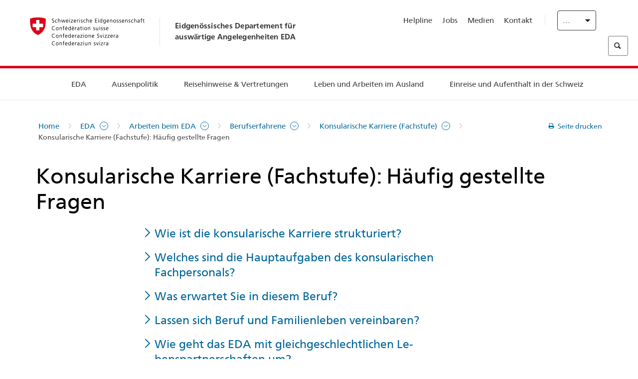

--- FILE ---
content_type: text/html;charset=utf-8
request_url: https://www.dfae.admin.ch/eda/de/home/das-eda/arbeiten-eda/berufserfahrene/konsularisches-fachpersonal/faq.html
body_size: 69356
content:
<!DOCTYPE html>
<html lang="de">
<head>
  <meta http-equiv="content-type" content="text/html; charset=UTF-8"/>
  <meta http-equiv="X-UA-Compatible" content="IE=edge"/>
  <title>Konsularische Karriere (Fachstufe): Häufig gestellte Fragen</title>
  <meta name="viewport" content="user-scalable=no, width=device-width, initial-scale=1, maximum-scale=1"/>
  <meta http-equiv="cleartype" content="on"/>
  <meta name="msapplication-tap-highlight" content="no"/>
  
  
  <meta name="format-detection" content="telephone=no"/>
  
  
  <meta property="og:title" content="Konsularische Karriere (Fachstufe): Häufig gestellte Fragen"/>
  <meta property="og:image" content="https://www.eda.admin.ch/content/dam/eda/img/Logos/Sharingbild-Zentrale.jpg"/>
  <meta name="twitter:card" content="summary_large_image"/>
  <link rel="shortcut icon" href="/etc.clientlibs/eda/base/clientlibs/publish/resources/build/favicon.ico"/>
  
    
    


  
    
<link rel="stylesheet" href="/etc.clientlibs/eda/base/clientlibs/publish/newdesign.min.ACSHASH96a8e3f02083f5c9562f1de2e6cf5d4e.css" type="text/css">



  
    
<link rel="stylesheet" href="/etc.clientlibs/eda/base/clientlibs/publish/top.min.ACSHASH9d9e82985c1aba90802e9ecefed2751b.css" type="text/css">
<link rel="stylesheet" href="/etc.clientlibs/eda/base/clientlibs/publish/rtl.min.ACSHASH192830c6053ca12dc6ea673453e76347.css" type="text/css">
<link rel="stylesheet" href="/etc.clientlibs/eda/base/clientlibs/publish/countryentrypageprint.min.ACSHASHa0126a52bbae12e4ecd20a195735ce79.css" type="text/css">
<link rel="stylesheet" href="/etc.clientlibs/eda/base/clientlibs/publish/notyf.min.ACSHASH2d6fa6537d8d89d9d61ec57883b2b6a3.css" type="text/css">
<script src="/etc.clientlibs/eda/base/clientlibs/publish/top.min.ACSHASH659fbe003e1fd027236701d764852866.js"></script>
<script src="/etc.clientlibs/eda/base/clientlibs/publish/clientstorage.min.ACSHASH44bc68fa2d879b153dbf6129806c22d9.js"></script>
<script src="/etc.clientlibs/eda/base/clientlibs/publish/notyf.min.ACSHASH0dcc3830313bb72923d27ed6ac6362a5.js"></script>
<script src="/etc.clientlibs/eda/base/clientlibs/publish/shoppingcart.min.ACSHASH7cc0b7eaf7b658003c720914688048b0.js"></script>





                              <script>!function(a){var e="https://s.go-mpulse.net/boomerang/",t="addEventListener";if("False"=="True")a.BOOMR_config=a.BOOMR_config||{},a.BOOMR_config.PageParams=a.BOOMR_config.PageParams||{},a.BOOMR_config.PageParams.pci=!0,e="https://s2.go-mpulse.net/boomerang/";if(window.BOOMR_API_key="T8WB3-VWRBH-QC4WC-APK42-C76EL",function(){function n(e){a.BOOMR_onload=e&&e.timeStamp||(new Date).getTime()}if(!a.BOOMR||!a.BOOMR.version&&!a.BOOMR.snippetExecuted){a.BOOMR=a.BOOMR||{},a.BOOMR.snippetExecuted=!0;var i,_,o,r=document.createElement("iframe");if(a[t])a[t]("load",n,!1);else if(a.attachEvent)a.attachEvent("onload",n);r.src="javascript:void(0)",r.title="",r.role="presentation",(r.frameElement||r).style.cssText="width:0;height:0;border:0;display:none;",o=document.getElementsByTagName("script")[0],o.parentNode.insertBefore(r,o);try{_=r.contentWindow.document}catch(O){i=document.domain,r.src="javascript:var d=document.open();d.domain='"+i+"';void(0);",_=r.contentWindow.document}_.open()._l=function(){var a=this.createElement("script");if(i)this.domain=i;a.id="boomr-if-as",a.src=e+"T8WB3-VWRBH-QC4WC-APK42-C76EL",BOOMR_lstart=(new Date).getTime(),this.body.appendChild(a)},_.write("<bo"+'dy onload="document._l();">'),_.close()}}(),"".length>0)if(a&&"performance"in a&&a.performance&&"function"==typeof a.performance.setResourceTimingBufferSize)a.performance.setResourceTimingBufferSize();!function(){if(BOOMR=a.BOOMR||{},BOOMR.plugins=BOOMR.plugins||{},!BOOMR.plugins.AK){var e=""=="true"?1:0,t="",n="aogqzdqxykudo2lpysaq-f-b54f5848c-clientnsv4-s.akamaihd.net",i="false"=="true"?2:1,_={"ak.v":"39","ak.cp":"1219221","ak.ai":parseInt("395545",10),"ak.ol":"0","ak.cr":9,"ak.ipv":4,"ak.proto":"h2","ak.rid":"181b1d82","ak.r":51208,"ak.a2":e,"ak.m":"dscb","ak.n":"essl","ak.bpcip":"3.141.12.0","ak.cport":42078,"ak.gh":"23.209.83.20","ak.quicv":"","ak.tlsv":"tls1.3","ak.0rtt":"","ak.0rtt.ed":"","ak.csrc":"-","ak.acc":"","ak.t":"1768932481","ak.ak":"hOBiQwZUYzCg5VSAfCLimQ==trJBUzzg+VLiJt0PkMnjBiIy5sfuZp4MmAIg5FwdVBvEI74H9AKte8XmTQANd1yxzV7p9dg4Inozbd4Y5y7q++vQATQdN6sTyWppjDVyGOFI4sqsj2Q/Xc16M9jSN2Vla2cn0kaBxTSI5+wZmcKxIQKkHCbeNQx0M1q2HhYS1NFCBo6umWhiAuHY4eSwP3mB6x+ja+WmKEIMeYPWFdL/2ibFf5fonkoAAkBMHoKErDxmFfnlBMvHS9D2fLy7WXL/7u1bTULyeecVhxs8ZHsRQL++eEBbDKJNPnVk1D62C9dk7K9dSPJgGnu5WXY0AwCR6JAjQwnD9RrKD3mUCC612nFKbCwODQWZ2tr5vi5Aq98HsAIpnhjNrLRMMrfXIg86QDReTS7FfFBIzkUrfISZFORSNQ0VxW7WIiZkvzS0puk=","ak.pv":"110","ak.dpoabenc":"","ak.tf":i};if(""!==t)_["ak.ruds"]=t;var o={i:!1,av:function(e){var t="http.initiator";if(e&&(!e[t]||"spa_hard"===e[t]))_["ak.feo"]=void 0!==a.aFeoApplied?1:0,BOOMR.addVar(_)},rv:function(){var a=["ak.bpcip","ak.cport","ak.cr","ak.csrc","ak.gh","ak.ipv","ak.m","ak.n","ak.ol","ak.proto","ak.quicv","ak.tlsv","ak.0rtt","ak.0rtt.ed","ak.r","ak.acc","ak.t","ak.tf"];BOOMR.removeVar(a)}};BOOMR.plugins.AK={akVars:_,akDNSPreFetchDomain:n,init:function(){if(!o.i){var a=BOOMR.subscribe;a("before_beacon",o.av,null,null),a("onbeacon",o.rv,null,null),o.i=!0}return this},is_complete:function(){return!0}}}}()}(window);</script></head>
<body>
<div>
  
  
<div class="eda-header">
  <button class="eda-skip-link">Skip to main content</button>
  <div class="container mobile-menu">
    <div class="section mobile-top-header">
      <div class="mobile-top-header-content">
        <div class="eda-grid">
          <div class="eda-col phone-8">
            <div class="mobile-heading">
              <a href="/eda/de/home.html">
                Eidgenössisches Departement für<br />
auswärtige Angelegenheiten EDA

              </a>
            </div>
          </div>
          <div class="eda-col phone-4">
  <div class="eda-form-select" data-props-type="redirect">
    <select data-value="" data-label="DE">
      <option value="#" selected>
        DE
      </option>
    
      <option value="/eda/fr/dfae/dfae/travailler-dfae/berufserfahrene/konsularisches-fachpersonal/faq.html">
        FR
      </option>
    
      <option value="/eda/it/dfae/dfae/dfae-quale-datore-di-lavoro/berufserfahrene/konsularisches-fachpersonal/faq.html">
        IT
      </option>
    
      <option value="/eda/en/fdfa.html">
        EN
      </option>
    </select>
  </div>
</div>
        </div>
      </div>
    </div>
    <div class="section mobile-nav-header">
      <div class="section eda-grid">
        <div class="eda-col phone-10 eda-mobile-logo">
          <a class="mobile-logo" href="/eda/de/home.html">
            <img src="/etc.clientlibs/eda/base/clientlibs/publish/resources/build/assets/swiss.svg" alt="Logo EDA"/>
            <span class="title">
              EDA
            </span>
          </a>
        </div>
        <div class="eda-col phone-2 actionIcons actionIcons-menu">
          <span class="burger icon-burger"></span>
        </div>
        <div class="eda-col phone-2  actionIcons eda-mobile-search">
          <span class="eda-icon-search"></span>
          <div class="eda-search-box-container">
  <div class="eda-search-box">
    <form action="/content/eda/de/home/suche.html" name="search" method="get" accept-charset="UTF-8" enctype="text/plain">
      <input type="hidden" name="_charset_" value="utf-8"/>
      <input type="text" name="searchquery" value=""/>
    </form>
  </div>
</div>
        </div>
      </div>
    </div>
  </div>
  <div class="eda-heading">
    <div class="eda-container component-container">
      <div class="eda-grid eda-header__reverse-grid desktop-10 default-10 tablet-12">
        <div class="eda-col eda-header__flex desktop-6 default-6 tablet-12">
          
            <a href="/eda/de/home.html">
              <div class="logo">
                <img src="/etc.clientlibs/eda/base/clientlibs/publish/resources/build/assets/logo_ch_print.png" alt="Logo EDA"/>
              </div>
            </a>
            <div class="heading">
              <a href="/eda/de/home.html">
                Eidgenössisches Departement für<br />
auswärtige Angelegenheiten EDA

              </a>
            </div>
          
        </div>
        <div class="eda-col eda-header__links-search desktop-6 default-6 tablet-12">
          <div class="eda-header__right-top">
            
  <ul class="contact-menu">
    <li class="contact-menu-item">
      <a href="/eda/de/home/das-eda/kontakt/helpline-eda.html" data-norewrite="true">Helpline</a>
    </li>
<li class="contact-menu-item">
      <a href="/eda/de/home/das-eda/arbeiten-eda.html" data-norewrite="true">Jobs</a>
    </li>
<li class="contact-menu-item">
      <a href="/eda/de/home/das-eda/aktuell/news/medienschaffende.html" data-norewrite="true">Medien</a>
    </li>
<li class="contact-menu-item">
      <a href="/eda/de/home/das-eda/kontakt.html" data-norewrite="true">Kontakt</a>
    </li>

    <li class="contact-menu-item separator"></li>
  </ul>

            
  <div class="eda-language-select">
    <div class="eda-form-select" data-props-type="redirect">
      <select data-value="" data-label="Deutsch">
        <option value="#" selected>
          Deutsch
        </option>
      
        <option value="/eda/fr/dfae/dfae/travailler-dfae/berufserfahrene/konsularisches-fachpersonal/faq.html">
          Français
        </option>
      
        <option value="/eda/it/dfae/dfae/dfae-quale-datore-di-lavoro/berufserfahrene/konsularisches-fachpersonal/faq.html">
          Italiano
        </option>
      
        <option value="/eda/en/fdfa.html">
          English
        </option>
      </select>
    </div>
  </div>

          </div>
          
  <div class="eda-search-box">
    <form action="/content/eda/de/home/suche.html" name="search" method="get" accept-charset="UTF-8" enctype="text/plain">
      <input type="hidden" name="_charset_" value="utf-8"/>
      <input type="text" name="searchquery" value=""/>
    </form>
  </div>

        </div>
      </div>
    </div>
  </div>
  
    
  <div class="eda-grid desktop-10 default-10">
    <div class="eda-navigation-new">
      <div class="eda-container component-container">
        <div class="layout-overlay"></div>
        <nav>
          <ul>
            <li class="item main-item mobile-header">
              Home
            </li>
            <li class="item main-item">
              
                <i class="edaicon edaicon-caret-right"></i>
                <a href="#">EDA</a>
                
  <div class="wrapper">
    <div class="inner-wrapper">
      <button class="edaicon edaicon-close" aria-label="Close Button for Navigation Layer"></button>
      <ul>
        <li class="mobile-back">
          <button data-norewrite="true">
            <i class="edaicon edaicon-caret-left"></i>
            Zurück
          </button>
        </li>
        <li class="item parent-item">
          
        </li>
        <li class="item ">
          
            <button data-norewrite="true">
              <i class="edaicon edaicon-caret-right"></i>
              Aktuell
            </button>
            
  <div class="wrapper">
    <div class="inner-wrapper">
      <button class="edaicon edaicon-close" aria-label="Close Button for Navigation Layer"></button>
      <ul>
        <li class="mobile-back">
          <button data-norewrite="true">
            <i class="edaicon edaicon-caret-left"></i>
            Zurück
          </button>
        </li>
        <li class="item parent-item">
          <a href="/eda/de/home/das-eda/aktuell.html" data-norewrite="true">
            <span class="visually-hidden">eda.base.components.navigation.header.overviewPage</span>
            Aktuell
          </a>
        </li>
        <li class="item ">
          
            <button data-norewrite="true">
              <i class="edaicon edaicon-caret-right"></i>
              Newsübersicht
            </button>
            
  <div class="wrapper">
    <div class="inner-wrapper">
      <button class="edaicon edaicon-close" aria-label="Close Button for Navigation Layer"></button>
      <ul>
        <li class="mobile-back">
          <button data-norewrite="true">
            <i class="edaicon edaicon-caret-left"></i>
            Zurück
          </button>
        </li>
        <li class="item parent-item">
          <a href="/eda/de/home/das-eda/aktuell/newsuebersicht.html" data-norewrite="true">
            <span class="visually-hidden">eda.base.components.navigation.header.overviewPage</span>
            Newsübersicht
          </a>
        </li>
        <li class="item ">
          
            <button data-norewrite="true">
              <i class="edaicon edaicon-caret-right"></i>
              Newsticker
            </button>
            
  <div class="wrapper">
    <div class="inner-wrapper">
      <button class="edaicon edaicon-close" aria-label="Close Button for Navigation Layer"></button>
      <ul>
        <li class="mobile-back">
          <button data-norewrite="true">
            <i class="edaicon edaicon-caret-left"></i>
            Zurück
          </button>
        </li>
        <li class="item parent-item">
          
        </li>
        <li class="item ">
          
          
          <a href="/eda/de/home/das-eda/aktuell/newsuebersicht/newsticker/europa.html" data-norewrite="true">
            <span class="visually-hidden">eda.base.components.navigation.header.detailPage</span>
            Ergebnis der Vernehmlassung: Klare Mehrheit befürwortet Paket Schweiz–EU
          </a>
        </li>
<li class="item ">
          
          
          <a href="/eda/de/home/das-eda/aktuell/newsuebersicht/newsticker/osze-vorsitz-2026.html" data-norewrite="true">
            <span class="visually-hidden">eda.base.components.navigation.header.detailPage</span>
            Schweiz übernimmt den OSZE-Vorsitz 2026
          </a>
        </li>
<li class="item ">
          
          
          <a href="/eda/de/home/das-eda/aktuell/newsuebersicht/newsticker/naher-osten.html" data-norewrite="true">
            <span class="visually-hidden">eda.base.components.navigation.header.detailPage</span>
            Die Lage im Nahen Osten
          </a>
        </li>
<li class="item ">
          
          
          <a href="/eda/de/home/das-eda/aktuell/newsuebersicht/newsticker/sudan.html" data-norewrite="true">
            <span class="visually-hidden">eda.base.components.navigation.header.detailPage</span>
            Sudan: Eine menschgemachte humanitäre Katastrophe
          </a>
        </li>
<li class="item ">
          
          
          <a href="/eda/de/home/das-eda/aktuell/newsuebersicht/newsticker/ukraine.html" data-norewrite="true">
            <span class="visually-hidden">eda.base.components.navigation.header.detailPage</span>
            Ukraine: Hochrangiges Treffen in Genf
          </a>
        </li>
<li class="item ">
          
          
          <a href="/eda/de/home/das-eda/aktuell/newsuebersicht/newsticker/crans-montana.html" data-norewrite="true">
            <span class="visually-hidden">eda.base.components.navigation.header.detailPage</span>
            Tragödie in Crans-Montana
          </a>
        </li>

        
  <ul class="mobile-contact-menu" aria-hidden="true" role="presentation">
    <li class="mobile-contact-menu-item">
      <a href="/eda/de/home/das-eda/kontakt/helpline-eda.html" data-norewrite="true">Helpline</a>
    </li>
<li class="mobile-contact-menu-item">
      <a href="/eda/de/home/das-eda/arbeiten-eda.html" data-norewrite="true">Jobs</a>
    </li>
<li class="mobile-contact-menu-item">
      <a href="/eda/de/home/das-eda/aktuell/news/medienschaffende.html" data-norewrite="true">Medien</a>
    </li>
<li class="mobile-contact-menu-item">
      <a href="/eda/de/home/das-eda/kontakt.html" data-norewrite="true">Kontakt</a>
    </li>

  </ul>

      </ul>
    </div>
  </div>


          
          
          
        </li>
<li class="item ">
          
            <button data-norewrite="true">
              <i class="edaicon edaicon-caret-right"></i>
              2025
            </button>
            
  <div class="wrapper">
    <div class="inner-wrapper">
      <button class="edaicon edaicon-close" aria-label="Close Button for Navigation Layer"></button>
      <ul>
        <li class="mobile-back">
          <button data-norewrite="true">
            <i class="edaicon edaicon-caret-left"></i>
            Zurück
          </button>
        </li>
        <li class="item parent-item">
          
        </li>
        <li class="item ">
          
            <button data-norewrite="true">
              <i class="edaicon edaicon-caret-right"></i>
              Januar
            </button>
            
  <div class="wrapper">
    <div class="inner-wrapper">
      <button class="edaicon edaicon-close" aria-label="Close Button for Navigation Layer"></button>
      <ul>
        <li class="mobile-back">
          <button data-norewrite="true">
            <i class="edaicon edaicon-caret-left"></i>
            Zurück
          </button>
        </li>
        <li class="item parent-item">
          
        </li>
        <li class="item ">
          
          
          <a href="/eda/de/home/das-eda/aktuell/newsuebersicht/2025/01/ic-forum-2025.html" data-norewrite="true">
            <span class="visually-hidden">eda.base.components.navigation.header.detailPage</span>
            IC Forum 2025: Wie Wirtschaftswachstum zur Transformation beiträgt
          </a>
        </li>
<li class="item ">
          
          
          <a href="/eda/de/home/das-eda/aktuell/newsuebersicht/2025/01/ic-forum-2025-innovative-entwicklungszusammenarbeit.html" data-norewrite="true">
            <span class="visually-hidden">eda.base.components.navigation.header.detailPage</span>
            Innovative Entwicklungszusammenarbeit
          </a>
        </li>

        
  <ul class="mobile-contact-menu" aria-hidden="true" role="presentation">
    <li class="mobile-contact-menu-item">
      <a href="/eda/de/home/das-eda/kontakt/helpline-eda.html" data-norewrite="true">Helpline</a>
    </li>
<li class="mobile-contact-menu-item">
      <a href="/eda/de/home/das-eda/arbeiten-eda.html" data-norewrite="true">Jobs</a>
    </li>
<li class="mobile-contact-menu-item">
      <a href="/eda/de/home/das-eda/aktuell/news/medienschaffende.html" data-norewrite="true">Medien</a>
    </li>
<li class="mobile-contact-menu-item">
      <a href="/eda/de/home/das-eda/kontakt.html" data-norewrite="true">Kontakt</a>
    </li>

  </ul>

      </ul>
    </div>
  </div>


          
          
          
        </li>
<li class="item ">
          
            <button data-norewrite="true">
              <i class="edaicon edaicon-caret-right"></i>
              Februar
            </button>
            
  <div class="wrapper">
    <div class="inner-wrapper">
      <button class="edaicon edaicon-close" aria-label="Close Button for Navigation Layer"></button>
      <ul>
        <li class="mobile-back">
          <button data-norewrite="true">
            <i class="edaicon edaicon-caret-left"></i>
            Zurück
          </button>
        </li>
        <li class="item parent-item">
          
        </li>
        <li class="item ">
          
          
          <a href="/eda/de/home/das-eda/aktuell/newsuebersicht/2025/02/road-to-belem.html" data-norewrite="true">
            <span class="visually-hidden">eda.base.components.navigation.header.detailPage</span>
            Road to Belém: Emílio Goeldis Erbe wird in Brasilien gewürdigt
          </a>
        </li>
<li class="item ">
          
          
          <a href="/eda/de/home/das-eda/aktuell/newsuebersicht/2025/02/die-schweiz-ermoeglicht-ein-historisches-abkommen-ueber-die-entschaedigung-von-bippa-landwirten-in-simbabwe.html" data-norewrite="true">
            <span class="visually-hidden">eda.base.components.navigation.header.detailPage</span>
            Die Schweiz ermöglicht ein historisches Abkommen über die Entschädigung von BIPPA-Landwirten in Simbabwe
          </a>
        </li>
<li class="item ">
          
          
          <a href="/eda/de/home/das-eda/aktuell/newsuebersicht/2025/02/innovationen-aus-dem-internationalen-Genf-fuer-UNO-Friedensfoerderung.html" data-norewrite="true">
            <span class="visually-hidden">eda.base.components.navigation.header.detailPage</span>
            Innovationen aus dem internationalen Genf für die UNO-Friedensförderung
          </a>
        </li>
<li class="item ">
          
          
          <a href="/eda/de/home/das-eda/aktuell/newsuebersicht/2025/02/fuenfte-ausgabe-emna-rumantscha-in-rumaenien.html" data-norewrite="true">
            <span class="visually-hidden">eda.base.components.navigation.header.detailPage</span>
            Die 5. Ausgabe der Emna rumantscha ist in Rumänien zu Gast
          </a>
        </li>
<li class="item ">
          
          
          <a href="/eda/de/home/das-eda/aktuell/newsuebersicht/2025/02/la-5-ediziun-da-l-emna-rumantscha-visita-la-rumenia.html" data-norewrite="true">
            <span class="visually-hidden">eda.base.components.navigation.header.detailPage</span>
            La 5. ediziun da l&#39;Emna rumantscha visita la Rumenia
          </a>
        </li>
<li class="item ">
          
          
          <a href="/eda/de/home/das-eda/aktuell/newsuebersicht/2025/02/ic-forum-2025-wissenschaft.html" data-norewrite="true">
            <span class="visually-hidden">eda.base.components.navigation.header.detailPage</span>
            Wissenschaft trifft Praxis
          </a>
        </li>

        
  <ul class="mobile-contact-menu" aria-hidden="true" role="presentation">
    <li class="mobile-contact-menu-item">
      <a href="/eda/de/home/das-eda/kontakt/helpline-eda.html" data-norewrite="true">Helpline</a>
    </li>
<li class="mobile-contact-menu-item">
      <a href="/eda/de/home/das-eda/arbeiten-eda.html" data-norewrite="true">Jobs</a>
    </li>
<li class="mobile-contact-menu-item">
      <a href="/eda/de/home/das-eda/aktuell/news/medienschaffende.html" data-norewrite="true">Medien</a>
    </li>
<li class="mobile-contact-menu-item">
      <a href="/eda/de/home/das-eda/kontakt.html" data-norewrite="true">Kontakt</a>
    </li>

  </ul>

      </ul>
    </div>
  </div>


          
          
          
        </li>

        
  <ul class="mobile-contact-menu" aria-hidden="true" role="presentation">
    <li class="mobile-contact-menu-item">
      <a href="/eda/de/home/das-eda/kontakt/helpline-eda.html" data-norewrite="true">Helpline</a>
    </li>
<li class="mobile-contact-menu-item">
      <a href="/eda/de/home/das-eda/arbeiten-eda.html" data-norewrite="true">Jobs</a>
    </li>
<li class="mobile-contact-menu-item">
      <a href="/eda/de/home/das-eda/aktuell/news/medienschaffende.html" data-norewrite="true">Medien</a>
    </li>
<li class="mobile-contact-menu-item">
      <a href="/eda/de/home/das-eda/kontakt.html" data-norewrite="true">Kontakt</a>
    </li>

  </ul>

      </ul>
    </div>
  </div>


          
          
          
        </li>
<li class="item ">
          
            <button data-norewrite="true">
              <i class="edaicon edaicon-caret-right"></i>
              2024
            </button>
            
  <div class="wrapper">
    <div class="inner-wrapper">
      <button class="edaicon edaicon-close" aria-label="Close Button for Navigation Layer"></button>
      <ul>
        <li class="mobile-back">
          <button data-norewrite="true">
            <i class="edaicon edaicon-caret-left"></i>
            Zurück
          </button>
        </li>
        <li class="item parent-item">
          
        </li>
        <li class="item ">
          
            <button data-norewrite="true">
              <i class="edaicon edaicon-caret-right"></i>
              Januar
            </button>
            
  <div class="wrapper">
    <div class="inner-wrapper">
      <button class="edaicon edaicon-close" aria-label="Close Button for Navigation Layer"></button>
      <ul>
        <li class="mobile-back">
          <button data-norewrite="true">
            <i class="edaicon edaicon-caret-left"></i>
            Zurück
          </button>
        </li>
        <li class="item parent-item">
          
        </li>
        <li class="item ">
          
          
          <a href="/eda/de/home/das-eda/aktuell/newsuebersicht/2024/01/wef-ukraine.html" data-norewrite="true">
            <span class="visually-hidden">eda.base.components.navigation.header.detailPage</span>
            Lage in der Ukraine im Zentrum der Gespräche in Davos
          </a>
        </li>

        
  <ul class="mobile-contact-menu" aria-hidden="true" role="presentation">
    <li class="mobile-contact-menu-item">
      <a href="/eda/de/home/das-eda/kontakt/helpline-eda.html" data-norewrite="true">Helpline</a>
    </li>
<li class="mobile-contact-menu-item">
      <a href="/eda/de/home/das-eda/arbeiten-eda.html" data-norewrite="true">Jobs</a>
    </li>
<li class="mobile-contact-menu-item">
      <a href="/eda/de/home/das-eda/aktuell/news/medienschaffende.html" data-norewrite="true">Medien</a>
    </li>
<li class="mobile-contact-menu-item">
      <a href="/eda/de/home/das-eda/kontakt.html" data-norewrite="true">Kontakt</a>
    </li>

  </ul>

      </ul>
    </div>
  </div>


          
          
          
        </li>
<li class="item ">
          
            <button data-norewrite="true">
              <i class="edaicon edaicon-caret-right"></i>
              Februar
            </button>
            
  <div class="wrapper">
    <div class="inner-wrapper">
      <button class="edaicon edaicon-close" aria-label="Close Button for Navigation Layer"></button>
      <ul>
        <li class="mobile-back">
          <button data-norewrite="true">
            <i class="edaicon edaicon-caret-left"></i>
            Zurück
          </button>
        </li>
        <li class="item parent-item">
          
        </li>
        <li class="item ">
          
          
          <a href="/eda/de/home/das-eda/aktuell/newsuebersicht/2024/02/besuch-asien-bundesrat-cassis.html" data-norewrite="true">
            <span class="visually-hidden">eda.base.components.navigation.header.detailPage</span>
            Bundesrat Cassis auf offizieller Reise in Asien
          </a>
        </li>
<li class="item ">
          
          
          <a href="/eda/de/home/das-eda/aktuell/newsuebersicht/2024/02/initiative-globalen-zugang-kuenstlicher-intelligenz.html" data-norewrite="true">
            <span class="visually-hidden">eda.base.components.navigation.header.detailPage</span>
            Die Schweiz im Mittelpunkt einer Initiative für einen globalen Zugang zu künstlicher Intelligenz
          </a>
        </li>
<li class="item ">
          
          
          <a href="/eda/de/home/das-eda/aktuell/newsuebersicht/2024/02/uno-sicherheitsrat-reise-kolumbien.html" data-norewrite="true">
            <span class="visually-hidden">eda.base.components.navigation.header.detailPage</span>
            Der UNO-Sicherheitsrat reist nach Kolumbien, um den Friedensprozess zu unterstützen
          </a>
        </li>
<li class="item ">
          
          
          <a href="/eda/de/home/das-eda/aktuell/newsuebersicht/2024/02/folgen-klimawandel-konflikte.html" data-norewrite="true">
            <span class="visually-hidden">eda.base.components.navigation.header.detailPage</span>
            Warum die Folgen des Klimawandels Konflikte verschärfen können
          </a>
        </li>
<li class="item ">
          
          
          <a href="/eda/de/home/das-eda/aktuell/newsuebersicht/2024/02/vermisste-personen.html" data-norewrite="true">
            <span class="visually-hidden">eda.base.components.navigation.header.detailPage</span>
            «Eine der grössten Herausforderungen der Ukraine in Bezug auf vermisste Personen sind die zahlreichen zu bearbeitenden Fälle»
          </a>
        </li>
<li class="item ">
          
          
          <a href="/eda/de/home/das-eda/aktuell/newsuebersicht/2024/02/travel-admin-app-3-0.html" data-norewrite="true">
            <span class="visually-hidden">eda.base.components.navigation.header.detailPage</span>
            Sicher und entspannt reisen – die Travel Admin App 3.0 ist da
          </a>
        </li>
<li class="item ">
          
          
          <a href="/eda/de/home/das-eda/aktuell/newsuebersicht/2024/02/ukraine-schweizer-botschaft-kiew.html" data-norewrite="true">
            <span class="visually-hidden">eda.base.components.navigation.header.detailPage</span>
            «Die Botschaft stellt die effiziente und korrekte Umsetzung der Projekte vor Ort sicher»
          </a>
        </li>

        
  <ul class="mobile-contact-menu" aria-hidden="true" role="presentation">
    <li class="mobile-contact-menu-item">
      <a href="/eda/de/home/das-eda/kontakt/helpline-eda.html" data-norewrite="true">Helpline</a>
    </li>
<li class="mobile-contact-menu-item">
      <a href="/eda/de/home/das-eda/arbeiten-eda.html" data-norewrite="true">Jobs</a>
    </li>
<li class="mobile-contact-menu-item">
      <a href="/eda/de/home/das-eda/aktuell/news/medienschaffende.html" data-norewrite="true">Medien</a>
    </li>
<li class="mobile-contact-menu-item">
      <a href="/eda/de/home/das-eda/kontakt.html" data-norewrite="true">Kontakt</a>
    </li>

  </ul>

      </ul>
    </div>
  </div>


          
          
          
        </li>
<li class="item ">
          
            <button data-norewrite="true">
              <i class="edaicon edaicon-caret-right"></i>
              März
            </button>
            
  <div class="wrapper">
    <div class="inner-wrapper">
      <button class="edaicon edaicon-close" aria-label="Close Button for Navigation Layer"></button>
      <ul>
        <li class="mobile-back">
          <button data-norewrite="true">
            <i class="edaicon edaicon-caret-left"></i>
            Zurück
          </button>
        </li>
        <li class="item parent-item">
          
        </li>
        <li class="item ">
          
          
          <a href="/eda/de/home/das-eda/aktuell/newsuebersicht/2024/03/ignazio-cassis-reist-nach-subsahara-afrika.html" data-norewrite="true">
            <span class="visually-hidden">eda.base.components.navigation.header.detailPage</span>
            Drei afrikanische Länder im Mittelpunkt einer offiziellen Reise von Ignazio Cassis
          </a>
        </li>
<li class="item ">
          
          
          <a href="/eda/de/home/das-eda/aktuell/newsuebersicht/2024/03/summit-for-democracy.html" data-norewrite="true">
            <span class="visually-hidden">eda.base.components.navigation.header.detailPage</span>
            «Eine Demokratie ist nie für immer und ewig gegeben»
          </a>
        </li>
<li class="item ">
          
          
          <a href="/eda/de/home/das-eda/aktuell/newsuebersicht/2024/03/nukleare-abruestung.html" data-norewrite="true">
            <span class="visually-hidden">eda.base.components.navigation.header.detailPage</span>
            Nukleare Abrüstung bleibt eine Priorität der Schweiz
          </a>
        </li>
<li class="item ">
          
          
          <a href="/eda/de/home/das-eda/aktuell/newsuebersicht/2024/03/auslandschweizergemeinschaft.html" data-norewrite="true">
            <span class="visually-hidden">eda.base.components.navigation.header.detailPage</span>
            Die grösste Auslandschweizergemeinschaft lebt in Europa – Tendenz steigend
          </a>
        </li>

        
  <ul class="mobile-contact-menu" aria-hidden="true" role="presentation">
    <li class="mobile-contact-menu-item">
      <a href="/eda/de/home/das-eda/kontakt/helpline-eda.html" data-norewrite="true">Helpline</a>
    </li>
<li class="mobile-contact-menu-item">
      <a href="/eda/de/home/das-eda/arbeiten-eda.html" data-norewrite="true">Jobs</a>
    </li>
<li class="mobile-contact-menu-item">
      <a href="/eda/de/home/das-eda/aktuell/news/medienschaffende.html" data-norewrite="true">Medien</a>
    </li>
<li class="mobile-contact-menu-item">
      <a href="/eda/de/home/das-eda/kontakt.html" data-norewrite="true">Kontakt</a>
    </li>

  </ul>

      </ul>
    </div>
  </div>


          
          
          
        </li>
<li class="item ">
          
            <button data-norewrite="true">
              <i class="edaicon edaicon-caret-right"></i>
              April
            </button>
            
  <div class="wrapper">
    <div class="inner-wrapper">
      <button class="edaicon edaicon-close" aria-label="Close Button for Navigation Layer"></button>
      <ul>
        <li class="mobile-back">
          <button data-norewrite="true">
            <i class="edaicon edaicon-caret-left"></i>
            Zurück
          </button>
        </li>
        <li class="item parent-item">
          
        </li>
        <li class="item ">
          
          
          <a href="/eda/de/home/das-eda/aktuell/newsuebersicht/2024/04/gute-dienste-sahel.html" data-norewrite="true">
            <span class="visually-hidden">eda.base.components.navigation.header.detailPage</span>
            Dialog zur Verringerung von Gewalt: Gute Dienste am Puls der Zeit 
          </a>
        </li>
<li class="item ">
          
          
          <a href="/eda/de/home/das-eda/aktuell/newsuebersicht/2024/04/ic-forum-2024.html" data-norewrite="true">
            <span class="visually-hidden">eda.base.components.navigation.header.detailPage</span>
            Frieden im Fokus des IC Forum 2024
          </a>
        </li>
<li class="item ">
          
          
          <a href="/eda/de/home/das-eda/aktuell/newsuebersicht/2024/04/schweiz-brasilien.html" data-norewrite="true">
            <span class="visually-hidden">eda.base.components.navigation.header.detailPage</span>
            Nova Friburgo, Nueva Helvecia oder Baradero: die Geschichte der Schweizer Auswanderung nach Südamerika Thema in Solothurn
          </a>
        </li>

        
  <ul class="mobile-contact-menu" aria-hidden="true" role="presentation">
    <li class="mobile-contact-menu-item">
      <a href="/eda/de/home/das-eda/kontakt/helpline-eda.html" data-norewrite="true">Helpline</a>
    </li>
<li class="mobile-contact-menu-item">
      <a href="/eda/de/home/das-eda/arbeiten-eda.html" data-norewrite="true">Jobs</a>
    </li>
<li class="mobile-contact-menu-item">
      <a href="/eda/de/home/das-eda/aktuell/news/medienschaffende.html" data-norewrite="true">Medien</a>
    </li>
<li class="mobile-contact-menu-item">
      <a href="/eda/de/home/das-eda/kontakt.html" data-norewrite="true">Kontakt</a>
    </li>

  </ul>

      </ul>
    </div>
  </div>


          
          
          
        </li>
<li class="item ">
          
            <button data-norewrite="true">
              <i class="edaicon edaicon-caret-right"></i>
              Mai
            </button>
            
  <div class="wrapper">
    <div class="inner-wrapper">
      <button class="edaicon edaicon-close" aria-label="Close Button for Navigation Layer"></button>
      <ul>
        <li class="mobile-back">
          <button data-norewrite="true">
            <i class="edaicon edaicon-caret-left"></i>
            Zurück
          </button>
        </li>
        <li class="item parent-item">
          
        </li>
        <li class="item ">
          
          
          <a href="/eda/de/home/das-eda/aktuell/newsuebersicht/2024/05/karriere-kbf-interview-stephanie-labite.html" data-norewrite="true">
            <span class="visually-hidden">eda.base.components.navigation.header.detailPage</span>
            Interview mit Stéphanie Labité, Leiterin des Swiss Business Hub Südliches Afrika
          </a>
        </li>
<li class="item ">
          
          
          <a href="/eda/de/home/das-eda/aktuell/newsuebersicht/2024/05/uno-sicherheitsrat-nutzung-des-potenzials-der-wissenschaft-frieden-und-sicherheit.html" data-norewrite="true">
            <span class="visually-hidden">eda.base.components.navigation.header.detailPage</span>
            UNO-Sicherheitsrat: Nutzung des Potenzials der Wissenschaft für Frieden und Sicherheit
          </a>
        </li>
<li class="item ">
          
          
          <a href="/eda/de/home/das-eda/aktuell/newsuebersicht/2024/05/die-neue-generation-ist-bereit.html" data-norewrite="true">
            <span class="visually-hidden">eda.base.components.navigation.header.detailPage</span>
            Die neue Generation ist bereit!
          </a>
        </li>
<li class="item ">
          
          
          <a href="/eda/de/home/das-eda/aktuell/newsuebersicht/2024/05/uno-sicherheitsrat-schutz-zivilbevoelkerung.html" data-norewrite="true">
            <span class="visually-hidden">eda.base.components.navigation.header.detailPage</span>
            Die Resolution des UNO-Sicherheitsrats zum Schutz der Zivilbevölkerung wird 25 Jahre alt
          </a>
        </li>
<li class="item ">
          
          
          <a href="/eda/de/home/das-eda/aktuell/newsuebersicht/2024/05/uno-sicherheitsrat-schutz-humanitaeres-personal.html" data-norewrite="true">
            <span class="visually-hidden">eda.base.components.navigation.header.detailPage</span>
            Schutz für humanitäres Personal: UNO-Sicherheitsrat verabschiedet Schweizer Resolution
          </a>
        </li>
<li class="item ">
          
          
          <a href="/eda/de/home/das-eda/aktuell/newsuebersicht/2024/05/ausschreibung-concours-2024.html" data-norewrite="true">
            <span class="visually-hidden">eda.base.components.navigation.header.detailPage</span>
            Drei Stimmen aus der Welt der versetzbaren Karrieren im EDA
          </a>
        </li>
<li class="item ">
          
          
          <a href="/eda/de/home/das-eda/aktuell/newsuebersicht/2024/05/hochrangige-konferenz-zum-frieden-ukraine.html" data-norewrite="true">
            <span class="visually-hidden">eda.base.components.navigation.header.detailPage</span>
            News zur hochrangigen Konferenz zum Frieden in der Ukraine
          </a>
        </li>

        
  <ul class="mobile-contact-menu" aria-hidden="true" role="presentation">
    <li class="mobile-contact-menu-item">
      <a href="/eda/de/home/das-eda/kontakt/helpline-eda.html" data-norewrite="true">Helpline</a>
    </li>
<li class="mobile-contact-menu-item">
      <a href="/eda/de/home/das-eda/arbeiten-eda.html" data-norewrite="true">Jobs</a>
    </li>
<li class="mobile-contact-menu-item">
      <a href="/eda/de/home/das-eda/aktuell/news/medienschaffende.html" data-norewrite="true">Medien</a>
    </li>
<li class="mobile-contact-menu-item">
      <a href="/eda/de/home/das-eda/kontakt.html" data-norewrite="true">Kontakt</a>
    </li>

  </ul>

      </ul>
    </div>
  </div>


          
          
          
        </li>
<li class="item ">
          
            <button data-norewrite="true">
              <i class="edaicon edaicon-caret-right"></i>
              Juni
            </button>
            
  <div class="wrapper">
    <div class="inner-wrapper">
      <button class="edaicon edaicon-close" aria-label="Close Button for Navigation Layer"></button>
      <ul>
        <li class="mobile-back">
          <button data-norewrite="true">
            <i class="edaicon edaicon-caret-left"></i>
            Zurück
          </button>
        </li>
        <li class="item parent-item">
          
        </li>
        <li class="item ">
          
          
          <a href="/eda/de/home/das-eda/aktuell/newsuebersicht/2024/06/die-schweizer-diplomatie-trifft-sich-in-andermatt.html" data-norewrite="true">
            <span class="visually-hidden">eda.base.components.navigation.header.detailPage</span>
            Die Schweizer Diplomatie trifft sich in Andermatt
          </a>
        </li>
<li class="item ">
          
          
          <a href="/eda/de/home/das-eda/aktuell/newsuebersicht/2024/06/die-schweiz-uebernimmt-schutzmachtmandat-zwischen-ecuador-und-mexiko.html" data-norewrite="true">
            <span class="visually-hidden">eda.base.components.navigation.header.detailPage</span>
            Die Schweiz übernimmt Schutzmachtmandat zwischen Ecuador und Mexiko
          </a>
        </li>
<li class="item ">
          
          
          <a href="/eda/de/home/das-eda/aktuell/newsuebersicht/2024/06/reise-zentralasien-bundesrat-ignazio-cassis.html" data-norewrite="true">
            <span class="visually-hidden">eda.base.components.navigation.header.detailPage</span>
            Zwischen Wirtschaft und Zusammenarbeit: Ignazio Cassis besucht Zentralasien
          </a>
        </li>
<li class="item ">
          
          
          <a href="/eda/de/home/das-eda/aktuell/newsuebersicht/2024/06/wie-geht-es-weiter-nach-hochrangiger-friedenskonferenz-zum-frieden-in-ukraine.html" data-norewrite="true">
            <span class="visually-hidden">eda.base.components.navigation.header.detailPage</span>
            Wie geht es weiter nach der hochrangigen Konferenz zum Frieden in der Ukraine?
          </a>
        </li>

        
  <ul class="mobile-contact-menu" aria-hidden="true" role="presentation">
    <li class="mobile-contact-menu-item">
      <a href="/eda/de/home/das-eda/kontakt/helpline-eda.html" data-norewrite="true">Helpline</a>
    </li>
<li class="mobile-contact-menu-item">
      <a href="/eda/de/home/das-eda/arbeiten-eda.html" data-norewrite="true">Jobs</a>
    </li>
<li class="mobile-contact-menu-item">
      <a href="/eda/de/home/das-eda/aktuell/news/medienschaffende.html" data-norewrite="true">Medien</a>
    </li>
<li class="mobile-contact-menu-item">
      <a href="/eda/de/home/das-eda/kontakt.html" data-norewrite="true">Kontakt</a>
    </li>

  </ul>

      </ul>
    </div>
  </div>


          
          
          
        </li>
<li class="item ">
          
            <button data-norewrite="true">
              <i class="edaicon edaicon-caret-right"></i>
              Juli
            </button>
            
  <div class="wrapper">
    <div class="inner-wrapper">
      <button class="edaicon edaicon-close" aria-label="Close Button for Navigation Layer"></button>
      <ul>
        <li class="mobile-back">
          <button data-norewrite="true">
            <i class="edaicon edaicon-caret-left"></i>
            Zurück
          </button>
        </li>
        <li class="item parent-item">
          
        </li>
        <li class="item ">
          
          
          <a href="/eda/de/home/das-eda/aktuell/newsuebersicht/2024/07/interview-alexandre-fasel-todesstrafe.html" data-norewrite="true">
            <span class="visually-hidden">eda.base.components.navigation.header.detailPage</span>
            «Der Weg zur weltweiten Abschaffung der Todesstrafe führt über die Reduktion der Hinrichtungen»
          </a>
        </li>

        
  <ul class="mobile-contact-menu" aria-hidden="true" role="presentation">
    <li class="mobile-contact-menu-item">
      <a href="/eda/de/home/das-eda/kontakt/helpline-eda.html" data-norewrite="true">Helpline</a>
    </li>
<li class="mobile-contact-menu-item">
      <a href="/eda/de/home/das-eda/arbeiten-eda.html" data-norewrite="true">Jobs</a>
    </li>
<li class="mobile-contact-menu-item">
      <a href="/eda/de/home/das-eda/aktuell/news/medienschaffende.html" data-norewrite="true">Medien</a>
    </li>
<li class="mobile-contact-menu-item">
      <a href="/eda/de/home/das-eda/kontakt.html" data-norewrite="true">Kontakt</a>
    </li>

  </ul>

      </ul>
    </div>
  </div>


          
          
          
        </li>
<li class="item ">
          
            <button data-norewrite="true">
              <i class="edaicon edaicon-caret-right"></i>
              August
            </button>
            
  <div class="wrapper">
    <div class="inner-wrapper">
      <button class="edaicon edaicon-close" aria-label="Close Button for Navigation Layer"></button>
      <ul>
        <li class="mobile-back">
          <button data-norewrite="true">
            <i class="edaicon edaicon-caret-left"></i>
            Zurück
          </button>
        </li>
        <li class="item parent-item">
          
        </li>
        <li class="item ">
          
          
          <a href="/eda/de/home/das-eda/aktuell/newsuebersicht/2024/08/heimweh-eda-nationalfeiertag.html" data-norewrite="true">
            <span class="visually-hidden">eda.base.components.navigation.header.detailPage</span>
            Heimweh im EDA am 1. August
          </a>
        </li>
<li class="item ">
          
          
          <a href="/eda/de/home/das-eda/aktuell/newsuebersicht/2024/08/interview-franz-perrez-genfer-konventionen.html" data-norewrite="true">
            <span class="visually-hidden">eda.base.components.navigation.header.detailPage</span>
            «Die Genfer Konventionen sind lebendige Instrumente»
          </a>
        </li>
<li class="item ">
          
          
          <a href="/eda/de/home/das-eda/aktuell/newsuebersicht/2024/08/krieg-grenzen-im-digitalen-raum.html" data-norewrite="true">
            <span class="visually-hidden">eda.base.components.navigation.header.detailPage</span>
            «Der Krieg hat Grenzen, auch im digitalen Raum»
          </a>
        </li>
<li class="item ">
          
          
          <a href="/eda/de/home/das-eda/aktuell/newsuebersicht/2024/08/unsc-science-tech.html" data-norewrite="true">
            <span class="visually-hidden">eda.base.components.navigation.header.detailPage</span>
            Innovation, Wissenschaft und Technologie unterstützen die Bemühungen zur Prävention neu auftretender Sicherheitsrisiken
          </a>
        </li>

        
  <ul class="mobile-contact-menu" aria-hidden="true" role="presentation">
    <li class="mobile-contact-menu-item">
      <a href="/eda/de/home/das-eda/kontakt/helpline-eda.html" data-norewrite="true">Helpline</a>
    </li>
<li class="mobile-contact-menu-item">
      <a href="/eda/de/home/das-eda/arbeiten-eda.html" data-norewrite="true">Jobs</a>
    </li>
<li class="mobile-contact-menu-item">
      <a href="/eda/de/home/das-eda/aktuell/news/medienschaffende.html" data-norewrite="true">Medien</a>
    </li>
<li class="mobile-contact-menu-item">
      <a href="/eda/de/home/das-eda/kontakt.html" data-norewrite="true">Kontakt</a>
    </li>

  </ul>

      </ul>
    </div>
  </div>


          
          
          
        </li>
<li class="item ">
          
            <button data-norewrite="true">
              <i class="edaicon edaicon-caret-right"></i>
              September
            </button>
            
  <div class="wrapper">
    <div class="inner-wrapper">
      <button class="edaicon edaicon-close" aria-label="Close Button for Navigation Layer"></button>
      <ul>
        <li class="mobile-back">
          <button data-norewrite="true">
            <i class="edaicon edaicon-caret-left"></i>
            Zurück
          </button>
        </li>
        <li class="item parent-item">
          
        </li>
        <li class="item ">
          
          
          <a href="/eda/de/home/das-eda/aktuell/newsuebersicht/2024/09/wiedereroeffnung-schweizer-botschaft-bagdad.html" data-norewrite="true">
            <span class="visually-hidden">eda.base.components.navigation.header.detailPage</span>
            Wiedereröffnung der Schweizer Botschaft  in Bagdad nach 33 Jahren
          </a>
        </li>
<li class="item ">
          
          
          <a href="/eda/de/home/das-eda/aktuell/newsuebersicht/2024/09/umac2024-gichd.html" data-norewrite="true">
            <span class="visually-hidden">eda.base.components.navigation.header.detailPage</span>
            Das GICHD, ein zentraler Partner der Schweiz bei der humanitären Minenräumung in der Ukraine
          </a>
        </li>
<li class="item ">
          
          
          <a href="/eda/de/home/das-eda/aktuell/newsuebersicht/2024/09/79-uno-generalversammlung.html" data-norewrite="true">
            <span class="visually-hidden">eda.base.components.navigation.header.detailPage</span>
            Eröffnungswoche der 79. UNO-Generalversammlung
          </a>
        </li>
<li class="item ">
          
          
          <a href="/eda/de/home/das-eda/aktuell/newsuebersicht/2024/09/fsd-schweizer-felderfahrung-in-der-humanitaeren-minenraeumung.html" data-norewrite="true">
            <span class="visually-hidden">eda.base.components.navigation.header.detailPage</span>
            FSD – Schweizer Felderfahrung in der humanitären Minenräumung
          </a>
        </li>
<li class="item ">
          
          
          <a href="/eda/de/home/das-eda/aktuell/newsuebersicht/2024/09/interview-markus-reubi-sdg-flag-day.html" data-norewrite="true">
            <span class="visually-hidden">eda.base.components.navigation.header.detailPage</span>
            Wie lässt sich die nachhaltige Entwicklung beschleunigen?
          </a>
        </li>

        
  <ul class="mobile-contact-menu" aria-hidden="true" role="presentation">
    <li class="mobile-contact-menu-item">
      <a href="/eda/de/home/das-eda/kontakt/helpline-eda.html" data-norewrite="true">Helpline</a>
    </li>
<li class="mobile-contact-menu-item">
      <a href="/eda/de/home/das-eda/arbeiten-eda.html" data-norewrite="true">Jobs</a>
    </li>
<li class="mobile-contact-menu-item">
      <a href="/eda/de/home/das-eda/aktuell/news/medienschaffende.html" data-norewrite="true">Medien</a>
    </li>
<li class="mobile-contact-menu-item">
      <a href="/eda/de/home/das-eda/kontakt.html" data-norewrite="true">Kontakt</a>
    </li>

  </ul>

      </ul>
    </div>
  </div>


          
          
          
        </li>
<li class="item ">
          
            <button data-norewrite="true">
              <i class="edaicon edaicon-caret-right"></i>
              Oktober
            </button>
            
  <div class="wrapper">
    <div class="inner-wrapper">
      <button class="edaicon edaicon-close" aria-label="Close Button for Navigation Layer"></button>
      <ul>
        <li class="mobile-back">
          <button data-norewrite="true">
            <i class="edaicon edaicon-caret-left"></i>
            Zurück
          </button>
        </li>
        <li class="item parent-item">
          
        </li>
        <li class="item ">
          
          
          <a href="/eda/de/home/das-eda/aktuell/newsuebersicht/2024/10/zweiter-vorsitz-schweiz-uno-sicherheitsrat.html" data-norewrite="true">
            <span class="visually-hidden">eda.base.components.navigation.header.detailPage</span>
            Zweiter Schweizer Vorsitz im UNO-Sicherheitsrat
          </a>
        </li>
<li class="item ">
          
          
          <a href="/eda/de/home/das-eda/aktuell/newsuebersicht/2024/10/umac2024-menschen.html" data-norewrite="true">
            <span class="visually-hidden">eda.base.components.navigation.header.detailPage</span>
            Die Rückkehr auf die Felder ermöglichen: eine Herausforderung beim Wiederaufbau der Ukraine
          </a>
        </li>
<li class="item ">
          
          
          <a href="/eda/de/home/das-eda/aktuell/newsuebersicht/2024/10/gesda-korallenriffe-als-brueckenbauer.html" data-norewrite="true">
            <span class="visually-hidden">eda.base.components.navigation.header.detailPage</span>
            Korallenriffe als Brückenbauer
          </a>
        </li>
<li class="item ">
          
          
          <a href="/eda/de/home/das-eda/aktuell/newsuebersicht/2024/10/umac2024-fortschritt.html" data-norewrite="true">
            <span class="visually-hidden">eda.base.components.navigation.header.detailPage</span>
            Innovation macht die humanitäre Minenräumung sicherer und effizienter
          </a>
        </li>
<li class="item ">
          
          
          <a href="/eda/de/home/das-eda/aktuell/newsuebersicht/2024/10/Kolumbien-auf-dem-Weg-zu-dauerhaftem-Frieden.html" data-norewrite="true">
            <span class="visually-hidden">eda.base.components.navigation.header.detailPage</span>
            Kolumbien auf dem Weg zu dauerhaftem Frieden 
          </a>
        </li>
<li class="item ">
          
          
          <a href="/eda/de/home/das-eda/aktuell/newsuebersicht/2024/10/freiwilligen-bericht-der-schweizer-zur-umsetzung-des-voelkerrechts.html" data-norewrite="true">
            <span class="visually-hidden">eda.base.components.navigation.header.detailPage</span>
            Zweiter Bericht zum humanitären Völkerrecht: die Schweiz geht mit gutem Beispiel voran
          </a>
        </li>
<li class="item ">
          
          
          <a href="/eda/de/home/das-eda/aktuell/newsuebersicht/2024/10/chancen-und-frieden-neuer-technologien-fuer-frieden-und-sicherheit.html" data-norewrite="true">
            <span class="visually-hidden">eda.base.components.navigation.header.detailPage</span>
            Chancen und Risiken der Wissenschaft für Frieden und Sicherheit
          </a>
        </li>
<li class="item ">
          
          
          <a href="/eda/de/home/das-eda/aktuell/newsuebersicht/2024/10/vermisste-personen-kosovo-serbien.html" data-norewrite="true">
            <span class="visually-hidden">eda.base.components.navigation.header.detailPage</span>
            Ins Licht der Gewissheit
          </a>
        </li>

        
  <ul class="mobile-contact-menu" aria-hidden="true" role="presentation">
    <li class="mobile-contact-menu-item">
      <a href="/eda/de/home/das-eda/kontakt/helpline-eda.html" data-norewrite="true">Helpline</a>
    </li>
<li class="mobile-contact-menu-item">
      <a href="/eda/de/home/das-eda/arbeiten-eda.html" data-norewrite="true">Jobs</a>
    </li>
<li class="mobile-contact-menu-item">
      <a href="/eda/de/home/das-eda/aktuell/news/medienschaffende.html" data-norewrite="true">Medien</a>
    </li>
<li class="mobile-contact-menu-item">
      <a href="/eda/de/home/das-eda/kontakt.html" data-norewrite="true">Kontakt</a>
    </li>

  </ul>

      </ul>
    </div>
  </div>


          
          
          
        </li>
<li class="item ">
          
            <button data-norewrite="true">
              <i class="edaicon edaicon-caret-right"></i>
              November
            </button>
            
  <div class="wrapper">
    <div class="inner-wrapper">
      <button class="edaicon edaicon-close" aria-label="Close Button for Navigation Layer"></button>
      <ul>
        <li class="mobile-back">
          <button data-norewrite="true">
            <i class="edaicon edaicon-caret-left"></i>
            Zurück
          </button>
        </li>
        <li class="item parent-item">
          
        </li>
        <li class="item ">
          
          
          <a href="/eda/de/home/das-eda/aktuell/newsuebersicht/2024/11/dialogforum-schweiz-italien.html" data-norewrite="true">
            <span class="visually-hidden">eda.base.components.navigation.header.detailPage</span>
            Tiefe gemeinsame Wurzeln: Schweiz und Italien im Dialog
          </a>
        </li>

        
  <ul class="mobile-contact-menu" aria-hidden="true" role="presentation">
    <li class="mobile-contact-menu-item">
      <a href="/eda/de/home/das-eda/kontakt/helpline-eda.html" data-norewrite="true">Helpline</a>
    </li>
<li class="mobile-contact-menu-item">
      <a href="/eda/de/home/das-eda/arbeiten-eda.html" data-norewrite="true">Jobs</a>
    </li>
<li class="mobile-contact-menu-item">
      <a href="/eda/de/home/das-eda/aktuell/news/medienschaffende.html" data-norewrite="true">Medien</a>
    </li>
<li class="mobile-contact-menu-item">
      <a href="/eda/de/home/das-eda/kontakt.html" data-norewrite="true">Kontakt</a>
    </li>

  </ul>

      </ul>
    </div>
  </div>


          
          
          
        </li>
<li class="item ">
          
            <button data-norewrite="true">
              <i class="edaicon edaicon-caret-right"></i>
              Dezember
            </button>
            
  <div class="wrapper">
    <div class="inner-wrapper">
      <button class="edaicon edaicon-close" aria-label="Close Button for Navigation Layer"></button>
      <ul>
        <li class="mobile-back">
          <button data-norewrite="true">
            <i class="edaicon edaicon-caret-left"></i>
            Zurück
          </button>
        </li>
        <li class="item parent-item">
          
        </li>
        <li class="item ">
          
          
          <a href="/eda/de/home/das-eda/aktuell/newsuebersicht/2024/12/expo-2027-belgrad.html" data-norewrite="true">
            <span class="visually-hidden">eda.base.components.navigation.header.detailPage</span>
            Eine Welt im Wandel: Expo 2027 Belgrad
          </a>
        </li>
<li class="item ">
          
          
          <a href="/eda/de/home/das-eda/aktuell/newsuebersicht/2024/12/humanitaere-hilfe-auch-bei-sanktionen-moeglich.html" data-norewrite="true">
            <span class="visually-hidden">eda.base.components.navigation.header.detailPage</span>
            Humanitäre Hilfe soll trotz UNO-Sanktionen Bedürftige erreichen
          </a>
        </li>
<li class="item ">
          
          
          <a href="/eda/de/home/das-eda/aktuell/newsuebersicht/2024/12/interview-juerg-lauber-menschenrechtsrat-vorsitz.html" data-norewrite="true">
            <span class="visually-hidden">eda.base.components.navigation.header.detailPage</span>
            Jürg Lauber zum Vorsitzenden des UNO-Menschenrechtsrats gewählt
          </a>
        </li>
<li class="item ">
          
          
          <a href="/eda/de/home/das-eda/aktuell/newsuebersicht/2024/12/nationaler-aktionstag-fuer-wirtschaft-und-menschenrechte-2024-2027.html" data-norewrite="true">
            <span class="visually-hidden">eda.base.components.navigation.header.detailPage</span>
            Nationaler Aktionsplan für Wirtschaft und Menschenrechte 2024–2027
          </a>
        </li>
<li class="item ">
          
          
          <a href="/eda/de/home/das-eda/aktuell/newsuebersicht/2024/12/uno-konvention-cyberkriminalitaet.html" data-norewrite="true">
            <span class="visually-hidden">eda.base.components.navigation.header.detailPage</span>
            «Resultat von viel Kampf und Ringen»
          </a>
        </li>
<li class="item ">
          
          
          <a href="/eda/de/home/das-eda/aktuell/newsuebersicht/2024/12/afrika-strategie-2025-2028.html" data-norewrite="true">
            <span class="visually-hidden">eda.base.components.navigation.header.detailPage</span>
            Die Schweiz will die Zukunft Afrikas aktiv mitgestalten
          </a>
        </li>

        
  <ul class="mobile-contact-menu" aria-hidden="true" role="presentation">
    <li class="mobile-contact-menu-item">
      <a href="/eda/de/home/das-eda/kontakt/helpline-eda.html" data-norewrite="true">Helpline</a>
    </li>
<li class="mobile-contact-menu-item">
      <a href="/eda/de/home/das-eda/arbeiten-eda.html" data-norewrite="true">Jobs</a>
    </li>
<li class="mobile-contact-menu-item">
      <a href="/eda/de/home/das-eda/aktuell/news/medienschaffende.html" data-norewrite="true">Medien</a>
    </li>
<li class="mobile-contact-menu-item">
      <a href="/eda/de/home/das-eda/kontakt.html" data-norewrite="true">Kontakt</a>
    </li>

  </ul>

      </ul>
    </div>
  </div>


          
          
          
        </li>

        
  <ul class="mobile-contact-menu" aria-hidden="true" role="presentation">
    <li class="mobile-contact-menu-item">
      <a href="/eda/de/home/das-eda/kontakt/helpline-eda.html" data-norewrite="true">Helpline</a>
    </li>
<li class="mobile-contact-menu-item">
      <a href="/eda/de/home/das-eda/arbeiten-eda.html" data-norewrite="true">Jobs</a>
    </li>
<li class="mobile-contact-menu-item">
      <a href="/eda/de/home/das-eda/aktuell/news/medienschaffende.html" data-norewrite="true">Medien</a>
    </li>
<li class="mobile-contact-menu-item">
      <a href="/eda/de/home/das-eda/kontakt.html" data-norewrite="true">Kontakt</a>
    </li>

  </ul>

      </ul>
    </div>
  </div>


          
          
          
        </li>
<li class="item ">
          
            <button data-norewrite="true">
              <i class="edaicon edaicon-caret-right"></i>
              2023
            </button>
            
  <div class="wrapper">
    <div class="inner-wrapper">
      <button class="edaicon edaicon-close" aria-label="Close Button for Navigation Layer"></button>
      <ul>
        <li class="mobile-back">
          <button data-norewrite="true">
            <i class="edaicon edaicon-caret-left"></i>
            Zurück
          </button>
        </li>
        <li class="item parent-item">
          
        </li>
        <li class="item ">
          
          
          <a href="/eda/de/home/das-eda/aktuell/newsuebersicht/2023/uno-sicherheitsrat.html" data-norewrite="true">
            <span class="visually-hidden">eda.base.components.navigation.header.detailPage</span>
            Die Mitgliedschaft der Schweiz im UNO-Sicherheitsrat
          </a>
        </li>
<li class="item ">
          
            <button data-norewrite="true">
              <i class="edaicon edaicon-caret-right"></i>
              Februar
            </button>
            
  <div class="wrapper">
    <div class="inner-wrapper">
      <button class="edaicon edaicon-close" aria-label="Close Button for Navigation Layer"></button>
      <ul>
        <li class="mobile-back">
          <button data-norewrite="true">
            <i class="edaicon edaicon-caret-left"></i>
            Zurück
          </button>
        </li>
        <li class="item parent-item">
          
        </li>
        <li class="item ">
          
          
          <a href="/eda/de/home/das-eda/aktuell/newsuebersicht/2023/02/schweiz-unowas-partnerschaft.html" data-norewrite="true">
            <span class="visually-hidden">eda.base.components.navigation.header.detailPage</span>
            Die Schweiz und das UNO-Büro für Westafrika und die Sahelzone: eine erfolgreiche Partnerschaft
          </a>
        </li>
<li class="item ">
          
          
          <a href="/eda/de/home/das-eda/aktuell/newsuebersicht/2023/02/un-security-council-childern-armed-conflict.html" data-norewrite="true">
            <span class="visually-hidden">eda.base.components.navigation.header.detailPage</span>
            Krieg statt Schule
          </a>
        </li>
<li class="item ">
          
          
          <a href="/eda/de/home/das-eda/aktuell/newsuebersicht/2023/02/lancierung-suedostasien-strategie.html" data-norewrite="true">
            <span class="visually-hidden">eda.base.components.navigation.header.detailPage</span>
            Der Bundesrat lanciert seine Südostasien-Strategie
          </a>
        </li>
<li class="item ">
          
          
          <a href="/eda/de/home/das-eda/aktuell/newsuebersicht/2023/02/ic-forum.html" data-norewrite="true">
            <span class="visually-hidden">eda.base.components.navigation.header.detailPage</span>
            «Darum geht es beim IC Forum: Nachdenken und handeln»
          </a>
        </li>
<li class="item ">
          
          
          <a href="/eda/de/home/das-eda/aktuell/newsuebersicht/2023/02/emna-rumantscha-2023.html" data-norewrite="true">
            <span class="visually-hidden">eda.base.components.navigation.header.detailPage</span>
            Bündner Kulinarik zum Auftakt der dritten Emna rumantscha 
          </a>
        </li>
<li class="item ">
          
          
          <a href="/eda/de/home/das-eda/aktuell/newsuebersicht/2023/02/emna-rumantscha-2023-rm.html" data-norewrite="true">
            <span class="visually-hidden">eda.base.components.navigation.header.detailPage</span>
            Culinarica grischuna per l&#39;avertura da la terza Emna rumantscha
          </a>
        </li>

        
  <ul class="mobile-contact-menu" aria-hidden="true" role="presentation">
    <li class="mobile-contact-menu-item">
      <a href="/eda/de/home/das-eda/kontakt/helpline-eda.html" data-norewrite="true">Helpline</a>
    </li>
<li class="mobile-contact-menu-item">
      <a href="/eda/de/home/das-eda/arbeiten-eda.html" data-norewrite="true">Jobs</a>
    </li>
<li class="mobile-contact-menu-item">
      <a href="/eda/de/home/das-eda/aktuell/news/medienschaffende.html" data-norewrite="true">Medien</a>
    </li>
<li class="mobile-contact-menu-item">
      <a href="/eda/de/home/das-eda/kontakt.html" data-norewrite="true">Kontakt</a>
    </li>

  </ul>

      </ul>
    </div>
  </div>


          
          
          
        </li>
<li class="item ">
          
            <button data-norewrite="true">
              <i class="edaicon edaicon-caret-right"></i>
              März
            </button>
            
  <div class="wrapper">
    <div class="inner-wrapper">
      <button class="edaicon edaicon-close" aria-label="Close Button for Navigation Layer"></button>
      <ul>
        <li class="mobile-back">
          <button data-norewrite="true">
            <i class="edaicon edaicon-caret-left"></i>
            Zurück
          </button>
        </li>
        <li class="item parent-item">
          
        </li>
        <li class="item ">
          
          
          <a href="/eda/de/home/das-eda/aktuell/newsuebersicht/2023/03/tag-der-frauen.html" data-norewrite="true">
            <span class="visually-hidden">eda.base.components.navigation.header.detailPage</span>
            Frauen in der Schweizer Diplomatie: von den Pionierinnen zur ersten Staatssekretärin
          </a>
        </li>
<li class="item ">
          
          
          <a href="/eda/de/home/das-eda/aktuell/newsuebersicht/2023/03/uno-mission-frieden-suedsudan.html" data-norewrite="true">
            <span class="visually-hidden">eda.base.components.navigation.header.detailPage</span>
            Ein fragiler Frieden im Südsudan
          </a>
        </li>
<li class="item ">
          
          
          <a href="/eda/de/home/das-eda/aktuell/newsuebersicht/2023/03/un-wasserkonferenz.html" data-norewrite="true">
            <span class="visually-hidden">eda.base.components.navigation.header.detailPage</span>
            Die Schweiz nimmt an der UNO-Wasserkonferenz teil
          </a>
        </li>
<li class="item ">
          
          
          <a href="/eda/de/home/das-eda/aktuell/newsuebersicht/2023/03/interview-mirko-giulietti.html" data-norewrite="true">
            <span class="visually-hidden">eda.base.components.navigation.header.detailPage</span>
            «Wir waren bereits stark in die Friedensprozesse in Kolumbien involviert»
          </a>
        </li>
<li class="item ">
          
          
          <a href="/eda/de/home/das-eda/aktuell/newsuebersicht/2023/03/jahrestag-butscha.html" data-norewrite="true">
            <span class="visually-hidden">eda.base.components.navigation.header.detailPage</span>
            Schweiz setzt sich für Schutz der Zivilbevölkerung in bewaffneten Konflikten ein
          </a>
        </li>

        
  <ul class="mobile-contact-menu" aria-hidden="true" role="presentation">
    <li class="mobile-contact-menu-item">
      <a href="/eda/de/home/das-eda/kontakt/helpline-eda.html" data-norewrite="true">Helpline</a>
    </li>
<li class="mobile-contact-menu-item">
      <a href="/eda/de/home/das-eda/arbeiten-eda.html" data-norewrite="true">Jobs</a>
    </li>
<li class="mobile-contact-menu-item">
      <a href="/eda/de/home/das-eda/aktuell/news/medienschaffende.html" data-norewrite="true">Medien</a>
    </li>
<li class="mobile-contact-menu-item">
      <a href="/eda/de/home/das-eda/kontakt.html" data-norewrite="true">Kontakt</a>
    </li>

  </ul>

      </ul>
    </div>
  </div>


          
          
          
        </li>
<li class="item ">
          
            <button data-norewrite="true">
              <i class="edaicon edaicon-caret-right"></i>
              April
            </button>
            
  <div class="wrapper">
    <div class="inner-wrapper">
      <button class="edaicon edaicon-close" aria-label="Close Button for Navigation Layer"></button>
      <ul>
        <li class="mobile-back">
          <button data-norewrite="true">
            <i class="edaicon edaicon-caret-left"></i>
            Zurück
          </button>
        </li>
        <li class="item parent-item">
          
        </li>
        <li class="item ">
          
          
          <a href="/eda/de/home/das-eda/aktuell/newsuebersicht/2023/04/jahresbericht-2022-minenraeumung.html" data-norewrite="true">
            <span class="visually-hidden">eda.base.components.navigation.header.detailPage</span>
            Schweizer Engagement in der humanitären Minenräumung 2022
          </a>
        </li>
<li class="item ">
          
          
          <a href="/eda/de/home/das-eda/aktuell/newsuebersicht/2023/04/aktionsplan-minenraeumung.html" data-norewrite="true">
            <span class="visually-hidden">eda.base.components.navigation.header.detailPage</span>
            Aktionsplan Humanitäre Minenräumung 2023–2026
          </a>
        </li>
<li class="item ">
          
          
          <a href="/eda/de/home/das-eda/aktuell/newsuebersicht/2023/04/national-peace-accords.html" data-norewrite="true">
            <span class="visually-hidden">eda.base.components.navigation.header.detailPage</span>
            Die «National Peace Accords»: Wie die Schweiz friedliche Wahlen in Nigeria unterstützt
          </a>
        </li>
<li class="item ">
          
          
          <a href="/eda/de/home/das-eda/aktuell/newsuebersicht/2023/04/auslandschweizerstatistik.html" data-norewrite="true">
            <span class="visually-hidden">eda.base.components.navigation.header.detailPage</span>
            Auslandschweizergemeinschaft laut BFS auf über 800&#39;000 Personen angewachsen
          </a>
        </li>
<li class="item ">
          
          
          <a href="/eda/de/home/das-eda/aktuell/newsuebersicht/2023/04/vorsitz-schweiz-uno-sicherheitsrat.html" data-norewrite="true">
            <span class="visually-hidden">eda.base.components.navigation.header.detailPage</span>
            Präsidentschaft der Schweiz im UNO-Sicherheitsrat
          </a>
        </li>
<li class="item ">
          
          
          <a href="/eda/de/home/das-eda/aktuell/newsuebersicht/2023/04/sudan-sicherheitslage.html" data-norewrite="true">
            <span class="visually-hidden">eda.base.components.navigation.header.detailPage</span>
            Kämpfe im Sudan: EDA schliesst Botschaft und evakuiert versetzbares Botschaftspersonal 
          </a>
        </li>

        
  <ul class="mobile-contact-menu" aria-hidden="true" role="presentation">
    <li class="mobile-contact-menu-item">
      <a href="/eda/de/home/das-eda/kontakt/helpline-eda.html" data-norewrite="true">Helpline</a>
    </li>
<li class="mobile-contact-menu-item">
      <a href="/eda/de/home/das-eda/arbeiten-eda.html" data-norewrite="true">Jobs</a>
    </li>
<li class="mobile-contact-menu-item">
      <a href="/eda/de/home/das-eda/aktuell/news/medienschaffende.html" data-norewrite="true">Medien</a>
    </li>
<li class="mobile-contact-menu-item">
      <a href="/eda/de/home/das-eda/kontakt.html" data-norewrite="true">Kontakt</a>
    </li>

  </ul>

      </ul>
    </div>
  </div>


          
          
          
        </li>
<li class="item ">
          
            <button data-norewrite="true">
              <i class="edaicon edaicon-caret-right"></i>
              Mai
            </button>
            
  <div class="wrapper">
    <div class="inner-wrapper">
      <button class="edaicon edaicon-close" aria-label="Close Button for Navigation Layer"></button>
      <ul>
        <li class="mobile-back">
          <button data-norewrite="true">
            <i class="edaicon edaicon-caret-left"></i>
            Zurück
          </button>
        </li>
        <li class="item parent-item">
          
        </li>
        <li class="item ">
          
          
          <a href="/eda/de/home/das-eda/aktuell/newsuebersicht/2023/05/internationaler-tag-der-pressefreiheit.html" data-norewrite="true">
            <span class="visually-hidden">eda.base.components.navigation.header.detailPage</span>
            Meinungsfreiheit: die treibende Kraft hinter allen anderen Menschenrechten
          </a>
        </li>
<li class="item ">
          
          
          <a href="/eda/de/home/das-eda/aktuell/newsuebersicht/2023/05/security-council-report.html" data-norewrite="true">
            <span class="visually-hidden">eda.base.components.navigation.header.detailPage</span>
            129 Staaten setzen ein Zeichen für ein verantwortungsvolles Handeln im Falle von Kriegsverbrechen
          </a>
        </li>
<li class="item ">
          
          
          <a href="/eda/de/home/das-eda/aktuell/newsuebersicht/2023/05/protection-of-civilians.html" data-norewrite="true">
            <span class="visually-hidden">eda.base.components.navigation.header.detailPage</span>
            Der Schutz der Zivilbevölkerung steht diese Woche an der UNO in New York im Zentrum
          </a>
        </li>
<li class="item ">
          
          
          <a href="/eda/de/home/das-eda/aktuell/newsuebersicht/2023/05/concours-2023-IZA.html" data-norewrite="true">
            <span class="visually-hidden">eda.base.components.navigation.header.detailPage</span>
            Eine Karriere in der internationalen Zusammenarbeit: Was bedeutet es, im Feld zu arbeiten
          </a>
        </li>

        
  <ul class="mobile-contact-menu" aria-hidden="true" role="presentation">
    <li class="mobile-contact-menu-item">
      <a href="/eda/de/home/das-eda/kontakt/helpline-eda.html" data-norewrite="true">Helpline</a>
    </li>
<li class="mobile-contact-menu-item">
      <a href="/eda/de/home/das-eda/arbeiten-eda.html" data-norewrite="true">Jobs</a>
    </li>
<li class="mobile-contact-menu-item">
      <a href="/eda/de/home/das-eda/aktuell/news/medienschaffende.html" data-norewrite="true">Medien</a>
    </li>
<li class="mobile-contact-menu-item">
      <a href="/eda/de/home/das-eda/kontakt.html" data-norewrite="true">Kontakt</a>
    </li>

  </ul>

      </ul>
    </div>
  </div>


          
          
          
        </li>
<li class="item ">
          
            <button data-norewrite="true">
              <i class="edaicon edaicon-caret-right"></i>
              Juni
            </button>
            
  <div class="wrapper">
    <div class="inner-wrapper">
      <button class="edaicon edaicon-close" aria-label="Close Button for Navigation Layer"></button>
      <ul>
        <li class="mobile-back">
          <button data-norewrite="true">
            <i class="edaicon edaicon-caret-left"></i>
            Zurück
          </button>
        </li>
        <li class="item parent-item">
          
        </li>
        <li class="item ">
          
          
          <a href="/eda/de/home/das-eda/aktuell/newsuebersicht/2023/06/maritime-strategie.html" data-norewrite="true">
            <span class="visually-hidden">eda.base.components.navigation.header.detailPage</span>
            Warum braucht die Schweiz eine maritime Strategie?
          </a>
        </li>
<li class="item ">
          
          
          <a href="/eda/de/home/das-eda/aktuell/newsuebersicht/2023/06/bilanz-ch-vorsitz-unsr.html" data-norewrite="true">
            <span class="visually-hidden">eda.base.components.navigation.header.detailPage</span>
            Rückblick auf die Schweizer Präsidentschaft im UNO-Sicherheitsrat
          </a>
        </li>
<li class="item ">
          
          
          <a href="/eda/de/home/das-eda/aktuell/newsuebersicht/2023/06/interview-hansjoerg-eberle.html" data-norewrite="true">
            <span class="visually-hidden">eda.base.components.navigation.header.detailPage</span>
            «Wir haben unseren Personalbestand in der Ukraine seit 2015 verdreifacht»
          </a>
        </li>
<li class="item ">
          
          
          <a href="/eda/de/home/das-eda/aktuell/newsuebersicht/2023/06/interview-stefano-toscano.html" data-norewrite="true">
            <span class="visually-hidden">eda.base.components.navigation.header.detailPage</span>
            «60 Millionen Menschen leben täglich unter der Bedrohung von Sprengsätzen»
          </a>
        </li>
<li class="item ">
          
          
          <a href="/eda/de/home/das-eda/aktuell/newsuebersicht/2023/06/humanitaere-minenraeumung.html" data-norewrite="true">
            <span class="visually-hidden">eda.base.components.navigation.header.detailPage</span>
            Tradition und Prinzipien der Schweiz für die humanitäre Minenräumung
          </a>
        </li>
<li class="item ">
          
          
          <a href="/eda/de/home/das-eda/aktuell/newsuebersicht/2023/06/staatssekretaer-alexandre-fasel.html" data-norewrite="true">
            <span class="visually-hidden">eda.base.components.navigation.header.detailPage</span>
            Oberster Diplomat: Alexandre Fasel wird neuer Staatssekretär des EDA
          </a>
        </li>

        
  <ul class="mobile-contact-menu" aria-hidden="true" role="presentation">
    <li class="mobile-contact-menu-item">
      <a href="/eda/de/home/das-eda/kontakt/helpline-eda.html" data-norewrite="true">Helpline</a>
    </li>
<li class="mobile-contact-menu-item">
      <a href="/eda/de/home/das-eda/arbeiten-eda.html" data-norewrite="true">Jobs</a>
    </li>
<li class="mobile-contact-menu-item">
      <a href="/eda/de/home/das-eda/aktuell/news/medienschaffende.html" data-norewrite="true">Medien</a>
    </li>
<li class="mobile-contact-menu-item">
      <a href="/eda/de/home/das-eda/kontakt.html" data-norewrite="true">Kontakt</a>
    </li>

  </ul>

      </ul>
    </div>
  </div>


          
          
          
        </li>
<li class="item ">
          
            <button data-norewrite="true">
              <i class="edaicon edaicon-caret-right"></i>
              Juli
            </button>
            
  <div class="wrapper">
    <div class="inner-wrapper">
      <button class="edaicon edaicon-close" aria-label="Close Button for Navigation Layer"></button>
      <ul>
        <li class="mobile-back">
          <button data-norewrite="true">
            <i class="edaicon edaicon-caret-left"></i>
            Zurück
          </button>
        </li>
        <li class="item parent-item">
          
        </li>
        <li class="item ">
          
          
          <a href="/eda/de/home/das-eda/aktuell/newsuebersicht/2023/07/dialog-menschenrechte-china.html" data-norewrite="true">
            <span class="visually-hidden">eda.base.components.navigation.header.detailPage</span>
            Menschenrechtsdialog mit China: Die Instrumente der Schweizer Diplomatie
          </a>
        </li>
<li class="item ">
          
          
          <a href="/eda/de/home/das-eda/aktuell/newsuebersicht/2023/07/interview-felix-baumann.html" data-norewrite="true">
            <span class="visually-hidden">eda.base.components.navigation.header.detailPage</span>
            «Die Umsetzung von Projekten zur Unterstützung der Ukraine wird für mein Team und mich eine Priorität sein»
          </a>
        </li>
<li class="item ">
          
          
          <a href="/eda/de/home/das-eda/aktuell/newsuebersicht/2023/07/zweite-halbzeit-agenda2030.html" data-norewrite="true">
            <span class="visually-hidden">eda.base.components.navigation.header.detailPage</span>
            Zweite Halbzeit der Agenda 2030: «Wir müssen die Umsetzung beschleunigen»
          </a>
        </li>
<li class="item ">
          
          
          <a href="/eda/de/home/das-eda/aktuell/newsuebersicht/2023/07/waldbraende-rhodos.html" data-norewrite="true">
            <span class="visually-hidden">eda.base.components.navigation.header.detailPage</span>
            Waldbrände auf Rhodos – Informationen des EDA
          </a>
        </li>

        
  <ul class="mobile-contact-menu" aria-hidden="true" role="presentation">
    <li class="mobile-contact-menu-item">
      <a href="/eda/de/home/das-eda/kontakt/helpline-eda.html" data-norewrite="true">Helpline</a>
    </li>
<li class="mobile-contact-menu-item">
      <a href="/eda/de/home/das-eda/arbeiten-eda.html" data-norewrite="true">Jobs</a>
    </li>
<li class="mobile-contact-menu-item">
      <a href="/eda/de/home/das-eda/aktuell/news/medienschaffende.html" data-norewrite="true">Medien</a>
    </li>
<li class="mobile-contact-menu-item">
      <a href="/eda/de/home/das-eda/kontakt.html" data-norewrite="true">Kontakt</a>
    </li>

  </ul>

      </ul>
    </div>
  </div>


          
          
          
        </li>
<li class="item ">
          
            <button data-norewrite="true">
              <i class="edaicon edaicon-caret-right"></i>
              August
            </button>
            
  <div class="wrapper">
    <div class="inner-wrapper">
      <button class="edaicon edaicon-close" aria-label="Close Button for Navigation Layer"></button>
      <ul>
        <li class="mobile-back">
          <button data-norewrite="true">
            <i class="edaicon edaicon-caret-left"></i>
            Zurück
          </button>
        </li>
        <li class="item parent-item">
          
        </li>
        <li class="item ">
          
          
          <a href="/eda/de/home/das-eda/aktuell/newsuebersicht/2023/08/national-day.html" data-norewrite="true">
            <span class="visually-hidden">eda.base.components.navigation.header.detailPage</span>
            Fünfte Schweiz: Der EDA-Vorsteher feiert den 1. August mit der Auslandschweizergemeinschaft
          </a>
        </li>
<li class="item ">
          
          
          <a href="/eda/de/home/das-eda/aktuell/newsuebersicht/2023/08/niger.html" data-norewrite="true">
            <span class="visually-hidden">eda.base.components.navigation.header.detailPage</span>
            Das EDA verfolgt die Lage in Niger aufmerksam
          </a>
        </li>
<li class="item ">
          
          
          <a href="/eda/de/home/das-eda/aktuell/newsuebersicht/2023/08/botschafterkonferenz.html" data-norewrite="true">
            <span class="visually-hidden">eda.base.components.navigation.header.detailPage</span>
            Vertreterinnen und Vertreter der Schweiz in der Welt vernetzen sich in Bern
          </a>
        </li>

        
  <ul class="mobile-contact-menu" aria-hidden="true" role="presentation">
    <li class="mobile-contact-menu-item">
      <a href="/eda/de/home/das-eda/kontakt/helpline-eda.html" data-norewrite="true">Helpline</a>
    </li>
<li class="mobile-contact-menu-item">
      <a href="/eda/de/home/das-eda/arbeiten-eda.html" data-norewrite="true">Jobs</a>
    </li>
<li class="mobile-contact-menu-item">
      <a href="/eda/de/home/das-eda/aktuell/news/medienschaffende.html" data-norewrite="true">Medien</a>
    </li>
<li class="mobile-contact-menu-item">
      <a href="/eda/de/home/das-eda/kontakt.html" data-norewrite="true">Kontakt</a>
    </li>

  </ul>

      </ul>
    </div>
  </div>


          
          
          
        </li>
<li class="item ">
          
            <button data-norewrite="true">
              <i class="edaicon edaicon-caret-right"></i>
              September
            </button>
            
  <div class="wrapper">
    <div class="inner-wrapper">
      <button class="edaicon edaicon-close" aria-label="Close Button for Navigation Layer"></button>
      <ul>
        <li class="mobile-back">
          <button data-norewrite="true">
            <i class="edaicon edaicon-caret-left"></i>
            Zurück
          </button>
        </li>
        <li class="item parent-item">
          
        </li>
        <li class="item ">
          
          
          <a href="/eda/de/home/das-eda/aktuell/newsuebersicht/2023/09/staatssekretaer-alexandre-fasel.html" data-norewrite="true">
            <span class="visually-hidden">eda.base.components.navigation.header.detailPage</span>
            «Als Staatssekretär kann ich an einer zentralen Stelle die Zukunft mitgestalten»
          </a>
        </li>
<li class="item ">
          
          
          <a href="/eda/de/home/das-eda/aktuell/newsuebersicht/2023/09/e10.html" data-norewrite="true">
            <span class="visually-hidden">eda.base.components.navigation.header.detailPage</span>
            Wie der UNO-Sicherheitsrat in der Schweiz an Effizienz gewinnt
          </a>
        </li>
<li class="item ">
          
          
          <a href="/eda/de/home/das-eda/aktuell/newsuebersicht/2023/09/erdbeben-marokko.html" data-norewrite="true">
            <span class="visually-hidden">eda.base.components.navigation.header.detailPage</span>
            Erdbeben in Marokko
          </a>
        </li>
<li class="item ">
          
          
          <a href="/eda/de/home/das-eda/aktuell/newsuebersicht/2023/09/78-uno-generalversammlung.html" data-norewrite="true">
            <span class="visually-hidden">eda.base.components.navigation.header.detailPage</span>
            Eröffnungswoche der 78. UNO-Generalversammlung
          </a>
        </li>
<li class="item ">
          
          
          <a href="/eda/de/home/das-eda/aktuell/newsuebersicht/2023/09/interview-thomas-guerber.html" data-norewrite="true">
            <span class="visually-hidden">eda.base.components.navigation.header.detailPage</span>
            Ist die UNO ein zahnloser Tiger?
          </a>
        </li>
<li class="item ">
          
          
          <a href="/eda/de/home/das-eda/aktuell/newsuebersicht/2023/09/montreux-dokument.html" data-norewrite="true">
            <span class="visually-hidden">eda.base.components.navigation.header.detailPage</span>
            «Das Montreux Dokument ist so aktuell wie schon lange nicht mehr»
          </a>
        </li>
<li class="item ">
          
          
          <a href="/eda/de/home/das-eda/aktuell/newsuebersicht/2023/09/ueberschwemmungen-libyen.html" data-norewrite="true">
            <span class="visually-hidden">eda.base.components.navigation.header.detailPage</span>
            Überschwemmungen in Libyen
          </a>
        </li>
<li class="item ">
          
          
          <a href="/eda/de/home/das-eda/aktuell/newsuebersicht/2023/09/gefangenenaustausch-usa-iran.html" data-norewrite="true">
            <span class="visually-hidden">eda.base.components.navigation.header.detailPage</span>
            Schweiz unterstützt Gefangenenaustausch zwischen den USA und Iran
          </a>
        </li>
<li class="item ">
          
          
          <a href="/eda/de/home/das-eda/aktuell/newsuebersicht/2023/09/gute-dienste-afrika.html" data-norewrite="true">
            <span class="visually-hidden">eda.base.components.navigation.header.detailPage</span>
            Dialogräume schaffen, um den Frieden zu fördern: Beispiele aus Afrika
          </a>
        </li>

        
  <ul class="mobile-contact-menu" aria-hidden="true" role="presentation">
    <li class="mobile-contact-menu-item">
      <a href="/eda/de/home/das-eda/kontakt/helpline-eda.html" data-norewrite="true">Helpline</a>
    </li>
<li class="mobile-contact-menu-item">
      <a href="/eda/de/home/das-eda/arbeiten-eda.html" data-norewrite="true">Jobs</a>
    </li>
<li class="mobile-contact-menu-item">
      <a href="/eda/de/home/das-eda/aktuell/news/medienschaffende.html" data-norewrite="true">Medien</a>
    </li>
<li class="mobile-contact-menu-item">
      <a href="/eda/de/home/das-eda/kontakt.html" data-norewrite="true">Kontakt</a>
    </li>

  </ul>

      </ul>
    </div>
  </div>


          
          
          
        </li>
<li class="item ">
          
            <button data-norewrite="true">
              <i class="edaicon edaicon-caret-right"></i>
              Oktober
            </button>
            
  <div class="wrapper">
    <div class="inner-wrapper">
      <button class="edaicon edaicon-close" aria-label="Close Button for Navigation Layer"></button>
      <ul>
        <li class="mobile-back">
          <button data-norewrite="true">
            <i class="edaicon edaicon-caret-left"></i>
            Zurück
          </button>
        </li>
        <li class="item parent-item">
          
        </li>
        <li class="item ">
          
          
          <a href="/eda/de/home/das-eda/aktuell/newsuebersicht/2023/10/bergkarabach-unterstuetzung.html" data-norewrite="true">
            <span class="visually-hidden">eda.base.components.navigation.header.detailPage</span>
            Bergkarabach: Die Schweiz verstärkt ihre Unterstützung für die Menschen in Not
          </a>
        </li>
<li class="item ">
          
          
          <a href="/eda/de/home/das-eda/aktuell/newsuebersicht/2023/10/todesstrafe.html" data-norewrite="true">
            <span class="visually-hidden">eda.base.components.navigation.header.detailPage</span>
            Resolution zur Todesstrafe: sinnbildlich für das Engagement der Schweiz
          </a>
        </li>
<li class="item ">
          
          
          <a href="/eda/de/home/das-eda/aktuell/newsuebersicht/2023/10/gesda.html" data-norewrite="true">
            <span class="visually-hidden">eda.base.components.navigation.header.detailPage</span>
            Wissenschaftsdiplomatie im Dienste globaler Herausforderungen
          </a>
        </li>
<li class="item ">
          
          
          <a href="/eda/de/home/das-eda/aktuell/newsuebersicht/2023/10/moldau.html" data-norewrite="true">
            <span class="visually-hidden">eda.base.components.navigation.header.detailPage</span>
            Die Schweiz setzt ihre verstärkte Unterstützung für Moldau fort 
          </a>
        </li>
<li class="item ">
          
          
          <a href="/eda/de/home/das-eda/aktuell/newsuebersicht/2023/10/friedensprozess-kolumbien.html" data-norewrite="true">
            <span class="visually-hidden">eda.base.components.navigation.header.detailPage</span>
            Friedensprozess in Kolumbien: Schweiz wird Garantenstaat bei Verhandlungen zwischen Regierung und Rebellen
          </a>
        </li>
<li class="item ">
          
          
          <a href="/eda/de/home/das-eda/aktuell/newsuebersicht/2023/10/eusalp.html" data-norewrite="true">
            <span class="visually-hidden">eda.base.components.navigation.header.detailPage</span>
            «Die EUSALP bringt Regierungen und Menschen näher»
          </a>
        </li>
<li class="item ">
          
          
          <a href="/eda/de/home/das-eda/aktuell/newsuebersicht/2023/10/un-day.html" data-norewrite="true">
            <span class="visually-hidden">eda.base.components.navigation.header.detailPage</span>
            UN Day: Portrait der Schweizer UNO-Mission in Wien
          </a>
        </li>
<li class="item ">
          
          
          <a href="/eda/de/home/das-eda/aktuell/newsuebersicht/2023/10/vermisste-personen.html" data-norewrite="true">
            <span class="visually-hidden">eda.base.components.navigation.header.detailPage</span>
            Suche und Identifikation von vermissten Personen ist fundamental für den Wiederaufbau eines Landes
          </a>
        </li>
<li class="item ">
          
          
          <a href="/eda/de/home/das-eda/aktuell/newsuebersicht/2023/10/geneva-peace-week.html" data-norewrite="true">
            <span class="visually-hidden">eda.base.components.navigation.header.detailPage</span>
            Vertrauen schaffen, Frieden schaffen
          </a>
        </li>

        
  <ul class="mobile-contact-menu" aria-hidden="true" role="presentation">
    <li class="mobile-contact-menu-item">
      <a href="/eda/de/home/das-eda/kontakt/helpline-eda.html" data-norewrite="true">Helpline</a>
    </li>
<li class="mobile-contact-menu-item">
      <a href="/eda/de/home/das-eda/arbeiten-eda.html" data-norewrite="true">Jobs</a>
    </li>
<li class="mobile-contact-menu-item">
      <a href="/eda/de/home/das-eda/aktuell/news/medienschaffende.html" data-norewrite="true">Medien</a>
    </li>
<li class="mobile-contact-menu-item">
      <a href="/eda/de/home/das-eda/kontakt.html" data-norewrite="true">Kontakt</a>
    </li>

  </ul>

      </ul>
    </div>
  </div>


          
          
          
        </li>
<li class="item ">
          
            <button data-norewrite="true">
              <i class="edaicon edaicon-caret-right"></i>
              November
            </button>
            
  <div class="wrapper">
    <div class="inner-wrapper">
      <button class="edaicon edaicon-close" aria-label="Close Button for Navigation Layer"></button>
      <ul>
        <li class="mobile-back">
          <button data-norewrite="true">
            <i class="edaicon edaicon-caret-left"></i>
            Zurück
          </button>
        </li>
        <li class="item parent-item">
          
        </li>
        <li class="item ">
          
          
          <a href="/eda/de/home/das-eda/aktuell/newsuebersicht/2023/11/unsr-development-peace.html" data-norewrite="true">
            <span class="visually-hidden">eda.base.components.navigation.header.detailPage</span>
            Entwicklungszusammenarbeit und Friedensförderung im Fokus des UNO-Sicherheitsrats
          </a>
        </li>
<li class="item ">
          
          
          <a href="/eda/de/home/das-eda/aktuell/newsuebersicht/2023/11/schweiz-osze-frieden-sicherheit.html" data-norewrite="true">
            <span class="visually-hidden">eda.base.components.navigation.header.detailPage</span>
            Die Schweiz und die OSZE setzen sich gemeinsam für Frieden und Sicherheit in Europa ein
          </a>
        </li>

        
  <ul class="mobile-contact-menu" aria-hidden="true" role="presentation">
    <li class="mobile-contact-menu-item">
      <a href="/eda/de/home/das-eda/kontakt/helpline-eda.html" data-norewrite="true">Helpline</a>
    </li>
<li class="mobile-contact-menu-item">
      <a href="/eda/de/home/das-eda/arbeiten-eda.html" data-norewrite="true">Jobs</a>
    </li>
<li class="mobile-contact-menu-item">
      <a href="/eda/de/home/das-eda/aktuell/news/medienschaffende.html" data-norewrite="true">Medien</a>
    </li>
<li class="mobile-contact-menu-item">
      <a href="/eda/de/home/das-eda/kontakt.html" data-norewrite="true">Kontakt</a>
    </li>

  </ul>

      </ul>
    </div>
  </div>


          
          
          
        </li>
<li class="item ">
          
            <button data-norewrite="true">
              <i class="edaicon edaicon-caret-right"></i>
              Dezember
            </button>
            
  <div class="wrapper">
    <div class="inner-wrapper">
      <button class="edaicon edaicon-close" aria-label="Close Button for Navigation Layer"></button>
      <ul>
        <li class="mobile-back">
          <button data-norewrite="true">
            <i class="edaicon edaicon-caret-left"></i>
            Zurück
          </button>
        </li>
        <li class="item parent-item">
          
        </li>
        <li class="item ">
          
          
          <a href="/eda/de/home/das-eda/aktuell/newsuebersicht/2023/12/menschenrechte-75-jahre.html" data-norewrite="true">
            <span class="visually-hidden">eda.base.components.navigation.header.detailPage</span>
            Allgemeine Erklärung der Menschenrechte: Auch nach 75 Jahren aktuell und wegweisend
          </a>
        </li>
<li class="item ">
          
          
          <a href="/eda/de/home/das-eda/aktuell/newsuebersicht/2023/12/unsr-zwischenbilanz-2023.html" data-norewrite="true">
            <span class="visually-hidden">eda.base.components.navigation.header.detailPage</span>
            Rück- und Ausblick auf die Mitgliedschaft der Schweiz im UNO-Sicherheitsrat
          </a>
        </li>

        
  <ul class="mobile-contact-menu" aria-hidden="true" role="presentation">
    <li class="mobile-contact-menu-item">
      <a href="/eda/de/home/das-eda/kontakt/helpline-eda.html" data-norewrite="true">Helpline</a>
    </li>
<li class="mobile-contact-menu-item">
      <a href="/eda/de/home/das-eda/arbeiten-eda.html" data-norewrite="true">Jobs</a>
    </li>
<li class="mobile-contact-menu-item">
      <a href="/eda/de/home/das-eda/aktuell/news/medienschaffende.html" data-norewrite="true">Medien</a>
    </li>
<li class="mobile-contact-menu-item">
      <a href="/eda/de/home/das-eda/kontakt.html" data-norewrite="true">Kontakt</a>
    </li>

  </ul>

      </ul>
    </div>
  </div>


          
          
          
        </li>

        
  <ul class="mobile-contact-menu" aria-hidden="true" role="presentation">
    <li class="mobile-contact-menu-item">
      <a href="/eda/de/home/das-eda/kontakt/helpline-eda.html" data-norewrite="true">Helpline</a>
    </li>
<li class="mobile-contact-menu-item">
      <a href="/eda/de/home/das-eda/arbeiten-eda.html" data-norewrite="true">Jobs</a>
    </li>
<li class="mobile-contact-menu-item">
      <a href="/eda/de/home/das-eda/aktuell/news/medienschaffende.html" data-norewrite="true">Medien</a>
    </li>
<li class="mobile-contact-menu-item">
      <a href="/eda/de/home/das-eda/kontakt.html" data-norewrite="true">Kontakt</a>
    </li>

  </ul>

      </ul>
    </div>
  </div>


          
          
          
        </li>
<li class="item ">
          
            <button data-norewrite="true">
              <i class="edaicon edaicon-caret-right"></i>
              2022
            </button>
            
  <div class="wrapper">
    <div class="inner-wrapper">
      <button class="edaicon edaicon-close" aria-label="Close Button for Navigation Layer"></button>
      <ul>
        <li class="mobile-back">
          <button data-norewrite="true">
            <i class="edaicon edaicon-caret-left"></i>
            Zurück
          </button>
        </li>
        <li class="item parent-item">
          
        </li>
        <li class="item ">
          
          
          <a href="/eda/de/home/das-eda/aktuell/newsuebersicht/2022/bundespraesidium.html" data-norewrite="true">
            <span class="visually-hidden">eda.base.components.navigation.header.detailPage</span>
            Die Agenda des Bundespräsidenten auf einen Blick
          </a>
        </li>
<li class="item ">
          
          
          <a href="/eda/de/home/das-eda/aktuell/newsuebersicht/2022/festa-presidenziale.html" data-norewrite="true">
            <span class="visually-hidden">eda.base.components.navigation.header.detailPage</span>
            Destination italienische Schweiz
          </a>
        </li>
<li class="item ">
          
          
          <a href="/eda/de/home/das-eda/aktuell/newsuebersicht/2022/festa-presidenziale-rm.html" data-norewrite="true">
            <span class="visually-hidden">eda.base.components.navigation.header.detailPage</span>
            Destinaziun Svizra taliana 
          </a>
        </li>
<li class="item ">
          
            <button data-norewrite="true">
              <i class="edaicon edaicon-caret-right"></i>
              Januar
            </button>
            
  <div class="wrapper">
    <div class="inner-wrapper">
      <button class="edaicon edaicon-close" aria-label="Close Button for Navigation Layer"></button>
      <ul>
        <li class="mobile-back">
          <button data-norewrite="true">
            <i class="edaicon edaicon-caret-left"></i>
            Zurück
          </button>
        </li>
        <li class="item parent-item">
          
        </li>
        <li class="item ">
          
          
          <a href="/eda/de/home/das-eda/aktuell/newsuebersicht/2022/01/aktionsplan-osze-2025.html" data-norewrite="true">
            <span class="visually-hidden">eda.base.components.navigation.header.detailPage</span>
            «Die Vorstellung des neuen OSZE Aktionsplans in Wien ist ein starkes Signal»
          </a>
        </li>

        
  <ul class="mobile-contact-menu" aria-hidden="true" role="presentation">
    <li class="mobile-contact-menu-item">
      <a href="/eda/de/home/das-eda/kontakt/helpline-eda.html" data-norewrite="true">Helpline</a>
    </li>
<li class="mobile-contact-menu-item">
      <a href="/eda/de/home/das-eda/arbeiten-eda.html" data-norewrite="true">Jobs</a>
    </li>
<li class="mobile-contact-menu-item">
      <a href="/eda/de/home/das-eda/aktuell/news/medienschaffende.html" data-norewrite="true">Medien</a>
    </li>
<li class="mobile-contact-menu-item">
      <a href="/eda/de/home/das-eda/kontakt.html" data-norewrite="true">Kontakt</a>
    </li>

  </ul>

      </ul>
    </div>
  </div>


          
          
          
        </li>
<li class="item ">
          
            <button data-norewrite="true">
              <i class="edaicon edaicon-caret-right"></i>
              Februar
            </button>
            
  <div class="wrapper">
    <div class="inner-wrapper">
      <button class="edaicon edaicon-close" aria-label="Close Button for Navigation Layer"></button>
      <ul>
        <li class="mobile-back">
          <button data-norewrite="true">
            <i class="edaicon edaicon-caret-left"></i>
            Zurück
          </button>
        </li>
        <li class="item parent-item">
          
        </li>
        <li class="item ">
          
          
          <a href="/eda/de/home/das-eda/aktuell/newsuebersicht/2022/02/strategie-ruestungskontrolle-und-abruestung.html" data-norewrite="true">
            <span class="visually-hidden">eda.base.components.navigation.header.detailPage</span>
            «Es sind turbulente Zeiten für Rüstungskontrolle und Abrüstung»
          </a>
        </li>
<li class="item ">
          
          
          <a href="/eda/de/home/das-eda/aktuell/newsuebersicht/2022/02/reise-niger.html" data-norewrite="true">
            <span class="visually-hidden">eda.base.components.navigation.header.detailPage</span>
            Niger – Bundespräsident Cassis vertieft bilaterale Beziehungen und würdigt die Partnerschaft mit dem IKRK
          </a>
        </li>
<li class="item ">
          
          
          <a href="/eda/de/home/das-eda/aktuell/newsuebersicht/2022/02/negotiations-switzerland-uzbekistan.html" data-norewrite="true">
            <span class="visually-hidden">eda.base.components.navigation.header.detailPage</span>
            Rückerstattung unrechtmässig erworbener Vermögenswerte: Fortschritte bei den Verhandlungen zwischen der Schweiz und Usbekistan
          </a>
        </li>
<li class="item ">
          
          
          <a href="/eda/de/home/das-eda/aktuell/newsuebersicht/2022/02/neuorientierung-europaeischer-gerichtshof-menschenrechte.html" data-norewrite="true">
            <span class="visually-hidden">eda.base.components.navigation.header.detailPage</span>
            Neue Trends beeinflussen den Schutz der Menschenrechte
          </a>
        </li>
<li class="item ">
          
          
          <a href="/eda/de/home/das-eda/aktuell/newsuebersicht/2022/02/emna-rumantscha-2022-rm.html" data-norewrite="true">
            <span class="visually-hidden">eda.base.components.navigation.header.detailPage</span>
            Ina valisch plain ideas rumantschas per la Chasa federala
          </a>
        </li>
<li class="item ">
          
          
          <a href="/eda/de/home/das-eda/aktuell/newsuebersicht/2022/02/amerika-strategie.html" data-norewrite="true">
            <span class="visually-hidden">eda.base.components.navigation.header.detailPage</span>
            Die Schweiz stellt ihre Amerikas Strategie vor
          </a>
        </li>
<li class="item ">
          
          
          <a href="/eda/de/home/das-eda/aktuell/newsuebersicht/2022/02/emna-rumantscha-2022.html" data-norewrite="true">
            <span class="visually-hidden">eda.base.components.navigation.header.detailPage</span>
            Schulklassen bringen einen Koffer voller rätoromanischer Ideen ins Bundeshaus
          </a>
        </li>

        
  <ul class="mobile-contact-menu" aria-hidden="true" role="presentation">
    <li class="mobile-contact-menu-item">
      <a href="/eda/de/home/das-eda/kontakt/helpline-eda.html" data-norewrite="true">Helpline</a>
    </li>
<li class="mobile-contact-menu-item">
      <a href="/eda/de/home/das-eda/arbeiten-eda.html" data-norewrite="true">Jobs</a>
    </li>
<li class="mobile-contact-menu-item">
      <a href="/eda/de/home/das-eda/aktuell/news/medienschaffende.html" data-norewrite="true">Medien</a>
    </li>
<li class="mobile-contact-menu-item">
      <a href="/eda/de/home/das-eda/kontakt.html" data-norewrite="true">Kontakt</a>
    </li>

  </ul>

      </ul>
    </div>
  </div>


          
          
          
        </li>
<li class="item ">
          
            <button data-norewrite="true">
              <i class="edaicon edaicon-caret-right"></i>
              März
            </button>
            
  <div class="wrapper">
    <div class="inner-wrapper">
      <button class="edaicon edaicon-close" aria-label="Close Button for Navigation Layer"></button>
      <ul>
        <li class="mobile-back">
          <button data-norewrite="true">
            <i class="edaicon edaicon-caret-left"></i>
            Zurück
          </button>
        </li>
        <li class="item parent-item">
          
        </li>
        <li class="item ">
          
          
          <a href="/eda/de/home/das-eda/aktuell/newsuebersicht/2022/03/jugend-wettbewerb-agenda-2030.html" data-norewrite="true">
            <span class="visually-hidden">eda.base.components.navigation.header.detailPage</span>
            Jugend-Wettbewerb zur Agenda 2030: 60 neue Ideen für die nachhaltige Entwicklung
          </a>
        </li>
<li class="item ">
          
          
          <a href="/eda/de/home/das-eda/aktuell/newsuebersicht/2022/03/neutralitaet.html" data-norewrite="true">
            <span class="visually-hidden">eda.base.components.navigation.header.detailPage</span>
            Fragen und Antworten zur Neutralität der Schweiz
          </a>
        </li>
<li class="item ">
          
          
          <a href="/eda/de/home/das-eda/aktuell/newsuebersicht/2022/03/interview-livia-leu-uno.html" data-norewrite="true">
            <span class="visually-hidden">eda.base.components.navigation.header.detailPage</span>
            «Multilaterale Organisationen sind notwendiger denn je»
          </a>
        </li>
<li class="item ">
          
          
          <a href="/eda/de/home/das-eda/aktuell/newsuebersicht/2022/03/netzwerk-staerkung-frauen-friedensfoerderung.html" data-norewrite="true">
            <span class="visually-hidden">eda.base.components.navigation.header.detailPage</span>
            Schweiz leitet Netzwerk zur Stärkung der Rolle von Frauen in der Friedensförderung
          </a>
        </li>
<li class="item ">
          
          
          <a href="/eda/de/home/das-eda/aktuell/newsuebersicht/2022/03/evian-1962.html" data-norewrite="true">
            <span class="visually-hidden">eda.base.components.navigation.header.detailPage</span>
            Olivier Long: diskreter Vermittler des Abkommens von Évian vom 18. März 1962
          </a>
        </li>
<li class="item ">
          
          
          <a href="/eda/de/home/das-eda/aktuell/newsuebersicht/2022/03/raumfahrt-interview-natalia-archinard.html" data-norewrite="true">
            <span class="visually-hidden">eda.base.components.navigation.header.detailPage</span>
            «Wir müssen die Erdumlaufbahnen für die wesentlichen Anwendungen schützen»
          </a>
        </li>
<li class="item ">
          
          
          <a href="/eda/de/home/das-eda/aktuell/newsuebersicht/2022/03/friedensfoerderung.html" data-norewrite="true">
            <span class="visually-hidden">eda.base.components.navigation.header.detailPage</span>
            EDA sieht im ökumenischen Dialog Chance für Förderung von Frieden und Menschenrechten
          </a>
        </li>

        
  <ul class="mobile-contact-menu" aria-hidden="true" role="presentation">
    <li class="mobile-contact-menu-item">
      <a href="/eda/de/home/das-eda/kontakt/helpline-eda.html" data-norewrite="true">Helpline</a>
    </li>
<li class="mobile-contact-menu-item">
      <a href="/eda/de/home/das-eda/arbeiten-eda.html" data-norewrite="true">Jobs</a>
    </li>
<li class="mobile-contact-menu-item">
      <a href="/eda/de/home/das-eda/aktuell/news/medienschaffende.html" data-norewrite="true">Medien</a>
    </li>
<li class="mobile-contact-menu-item">
      <a href="/eda/de/home/das-eda/kontakt.html" data-norewrite="true">Kontakt</a>
    </li>

  </ul>

      </ul>
    </div>
  </div>


          
          
          
        </li>
<li class="item ">
          
            <button data-norewrite="true">
              <i class="edaicon edaicon-caret-right"></i>
              April
            </button>
            
  <div class="wrapper">
    <div class="inner-wrapper">
      <button class="edaicon edaicon-close" aria-label="Close Button for Navigation Layer"></button>
      <ul>
        <li class="mobile-back">
          <button data-norewrite="true">
            <i class="edaicon edaicon-caret-left"></i>
            Zurück
          </button>
        </li>
        <li class="item parent-item">
          
        </li>
        <li class="item ">
          
          
          <a href="/eda/de/home/das-eda/aktuell/newsuebersicht/2022/04/untersuchung-kriegsverbrechen-ukraine.html" data-norewrite="true">
            <span class="visually-hidden">eda.base.components.navigation.header.detailPage</span>
            Untersuchung von Kriegsverbrechen in der Ukraine
          </a>
        </li>
<li class="item ">
          
          
          <a href="/eda/de/home/das-eda/aktuell/newsuebersicht/2022/04/auslandschweizerstatistik.html" data-norewrite="true">
            <span class="visually-hidden">eda.base.components.navigation.header.detailPage</span>
            75% der Auslandschweizerinnen und Auslandschweizer haben mehrere Staatsangehörigkeiten
          </a>
        </li>
<li class="item ">
          
          
          <a href="/eda/de/home/das-eda/aktuell/newsuebersicht/2022/04/welttag-multilateralismus.html" data-norewrite="true">
            <span class="visually-hidden">eda.base.components.navigation.header.detailPage</span>
            Die humanitäre Hauptstadt Genf aus der Sicht der Schweizer Vertretung bei der UNO
          </a>
        </li>
<li class="item ">
          
          
          <a href="/eda/de/home/das-eda/aktuell/newsuebersicht/2022/04/interview-david-eray.html" data-norewrite="true">
            <span class="visually-hidden">eda.base.components.navigation.header.detailPage</span>
            «Im Kongress sprechen wir viel über die Schweizer Demokratie»
          </a>
        </li>

        
  <ul class="mobile-contact-menu" aria-hidden="true" role="presentation">
    <li class="mobile-contact-menu-item">
      <a href="/eda/de/home/das-eda/kontakt/helpline-eda.html" data-norewrite="true">Helpline</a>
    </li>
<li class="mobile-contact-menu-item">
      <a href="/eda/de/home/das-eda/arbeiten-eda.html" data-norewrite="true">Jobs</a>
    </li>
<li class="mobile-contact-menu-item">
      <a href="/eda/de/home/das-eda/aktuell/news/medienschaffende.html" data-norewrite="true">Medien</a>
    </li>
<li class="mobile-contact-menu-item">
      <a href="/eda/de/home/das-eda/kontakt.html" data-norewrite="true">Kontakt</a>
    </li>

  </ul>

      </ul>
    </div>
  </div>


          
          
          
        </li>
<li class="item ">
          
            <button data-norewrite="true">
              <i class="edaicon edaicon-caret-right"></i>
              Mai
            </button>
            
  <div class="wrapper">
    <div class="inner-wrapper">
      <button class="edaicon edaicon-close" aria-label="Close Button for Navigation Layer"></button>
      <ul>
        <li class="mobile-back">
          <button data-norewrite="true">
            <i class="edaicon edaicon-caret-left"></i>
            Zurück
          </button>
        </li>
        <li class="item parent-item">
          
        </li>
        <li class="item ">
          
          
          <a href="/eda/de/home/das-eda/aktuell/newsuebersicht/2022/05/nachhaltigkeitsziele-agenda-2030.html" data-norewrite="true">
            <span class="visually-hidden">eda.base.components.navigation.header.detailPage</span>
            Nachhaltigkeitsziele der Agenda 2030: Akteure einbeziehen und Ideen zusammenführen 
          </a>
        </li>
<li class="item ">
          
          
          <a href="/eda/de/home/das-eda/aktuell/newsuebersicht/2022/05/interview-leendert-verbeek.html" data-norewrite="true">
            <span class="visually-hidden">eda.base.components.navigation.header.detailPage</span>
            «In der Schweiz besteht ein gutes Verhältnis zwischen Bevölkerung und Regierung»
          </a>
        </li>
<li class="item ">
          
          
          <a href="/eda/de/home/das-eda/aktuell/newsuebersicht/2022/05/europatag.html" data-norewrite="true">
            <span class="visually-hidden">eda.base.components.navigation.header.detailPage</span>
            Ohne Frieden ist es unmöglich, die Menschenrechte zu sichern
          </a>
        </li>
<li class="item ">
          
          
          <a href="/eda/de/home/das-eda/aktuell/newsuebersicht/2022/05/interdepartementale-koordination-sicherheit-cyberrisiken.html" data-norewrite="true">
            <span class="visually-hidden">eda.base.components.navigation.header.detailPage</span>
            Die Strukturen für die interdepartementale Koordination in den Bereichen Sicherheit und Cyberrisiken werden überprüft
          </a>
        </li>
<li class="item ">
          
          
          <a href="/eda/de/home/das-eda/aktuell/newsuebersicht/2022/05/expertenkonferenz-kuenstliche-intelligenz.html" data-norewrite="true">
            <span class="visually-hidden">eda.base.components.navigation.header.detailPage</span>
            Traust du künstlicher Intelligenz?
          </a>
        </li>
<li class="item ">
          
          
          <a href="/eda/de/home/das-eda/aktuell/newsuebersicht/2022/05/schutz-der-zivilbevoelkerung.html" data-norewrite="true">
            <span class="visually-hidden">eda.base.components.navigation.header.detailPage</span>
            Schutz des Wassers ist Schutz der Zivilbevölkerung 
          </a>
        </li>
<li class="item ">
          
          
          <a href="/eda/de/home/das-eda/aktuell/newsuebersicht/2022/05/schweizer-schwerpunkte-uno-sicherheitsrat.html" data-norewrite="true">
            <span class="visually-hidden">eda.base.components.navigation.header.detailPage</span>
            Schweizer Schwerpunkte für den UNO-Sicherheitsrat 
          </a>
        </li>
<li class="item ">
          
          
          <a href="/eda/de/home/das-eda/aktuell/newsuebersicht/2022/05/kandidatur-schweiz-uno-sicherheitsrat.html" data-norewrite="true">
            <span class="visually-hidden">eda.base.components.navigation.header.detailPage</span>
            Fragen und Antworten: Die Schweiz und der UNO-Sicherheitsrat
          </a>
        </li>
<li class="item ">
          
          
          <a href="/eda/de/home/das-eda/aktuell/newsuebersicht/2022/05/concours-2022-versetzbare-karrieren-kbf-eda.html" data-norewrite="true">
            <span class="visually-hidden">eda.base.components.navigation.header.detailPage</span>
            Versetzbare Karrieren KBF des EDA: zwei Geschichten aus dem Ausland
          </a>
        </li>

        
  <ul class="mobile-contact-menu" aria-hidden="true" role="presentation">
    <li class="mobile-contact-menu-item">
      <a href="/eda/de/home/das-eda/kontakt/helpline-eda.html" data-norewrite="true">Helpline</a>
    </li>
<li class="mobile-contact-menu-item">
      <a href="/eda/de/home/das-eda/arbeiten-eda.html" data-norewrite="true">Jobs</a>
    </li>
<li class="mobile-contact-menu-item">
      <a href="/eda/de/home/das-eda/aktuell/news/medienschaffende.html" data-norewrite="true">Medien</a>
    </li>
<li class="mobile-contact-menu-item">
      <a href="/eda/de/home/das-eda/kontakt.html" data-norewrite="true">Kontakt</a>
    </li>

  </ul>

      </ul>
    </div>
  </div>


          
          
          
        </li>
<li class="item ">
          
            <button data-norewrite="true">
              <i class="edaicon edaicon-caret-right"></i>
              Juni
            </button>
            
  <div class="wrapper">
    <div class="inner-wrapper">
      <button class="edaicon edaicon-close" aria-label="Close Button for Navigation Layer"></button>
      <ul>
        <li class="mobile-back">
          <button data-norewrite="true">
            <i class="edaicon edaicon-caret-left"></i>
            Zurück
          </button>
        </li>
        <li class="item parent-item">
          
        </li>
        <li class="item ">
          
          
          <a href="/eda/de/home/das-eda/aktuell/newsuebersicht/2022/06/ukraine-recovery-conference.html" data-norewrite="true">
            <span class="visually-hidden">eda.base.components.navigation.header.detailPage</span>
            Diskussion über Wiederaufbau bietet der Ukraine Perspektiven in Zeiten des Krieges
          </a>
        </li>
<li class="item ">
          
          
          <a href="/eda/de/home/das-eda/aktuell/newsuebersicht/2022/06/wahl-schweiz-uno-sicherheitsrat.html" data-norewrite="true">
            <span class="visually-hidden">eda.base.components.navigation.header.detailPage</span>
            Wahl der Schweiz in den UNO-Sicherheitsrat
          </a>
        </li>
<li class="item ">
          
          
          <a href="/eda/de/home/das-eda/aktuell/newsuebersicht/2022/06/schweizer-standpunkt-kernwaffenverbotsvertrag.html" data-norewrite="true">
            <span class="visually-hidden">eda.base.components.navigation.header.detailPage</span>
            Der Schweizer Standpunkt zum Kernwaffenverbotsvertrag
          </a>
        </li>
<li class="item ">
          
          
          <a href="/eda/de/home/das-eda/aktuell/newsuebersicht/2022/06/auslandreisen-eigenverantwortung.html" data-norewrite="true">
            <span class="visually-hidden">eda.base.components.navigation.header.detailPage</span>
            Ins Ausland ja, aber verantwortungsbewusst
          </a>
        </li>
<li class="item ">
          
          
          <a href="/eda/de/home/das-eda/aktuell/newsuebersicht/2022/06/interview-anna-ifkovits.html" data-norewrite="true">
            <span class="visually-hidden">eda.base.components.navigation.header.detailPage</span>
            «Es ist noch nicht so lange her, als auf dem Balkan Krieg herrschte»
          </a>
        </li>

        
  <ul class="mobile-contact-menu" aria-hidden="true" role="presentation">
    <li class="mobile-contact-menu-item">
      <a href="/eda/de/home/das-eda/kontakt/helpline-eda.html" data-norewrite="true">Helpline</a>
    </li>
<li class="mobile-contact-menu-item">
      <a href="/eda/de/home/das-eda/arbeiten-eda.html" data-norewrite="true">Jobs</a>
    </li>
<li class="mobile-contact-menu-item">
      <a href="/eda/de/home/das-eda/aktuell/news/medienschaffende.html" data-norewrite="true">Medien</a>
    </li>
<li class="mobile-contact-menu-item">
      <a href="/eda/de/home/das-eda/kontakt.html" data-norewrite="true">Kontakt</a>
    </li>

  </ul>

      </ul>
    </div>
  </div>


          
          
          
        </li>
<li class="item ">
          
            <button data-norewrite="true">
              <i class="edaicon edaicon-caret-right"></i>
              Juli
            </button>
            
  <div class="wrapper">
    <div class="inner-wrapper">
      <button class="edaicon edaicon-close" aria-label="Close Button for Navigation Layer"></button>
      <ul>
        <li class="mobile-back">
          <button data-norewrite="true">
            <i class="edaicon edaicon-caret-left"></i>
            Zurück
          </button>
        </li>
        <li class="item parent-item">
          
        </li>
        <li class="item ">
          
          
          <a href="/eda/de/home/das-eda/aktuell/newsuebersicht/2022/07/urc2022-rolle-gastland-schweiz.html" data-norewrite="true">
            <span class="visually-hidden">eda.base.components.navigation.header.detailPage</span>
            URC2022: Vier Stimmen aus der italienischen Schweiz
          </a>
        </li>
<li class="item ">
          
          
          <a href="/eda/de/home/das-eda/aktuell/newsuebersicht/2022/07/redirect-urc-dossier.html" data-norewrite="true">
            <span class="visually-hidden">eda.base.components.navigation.header.detailPage</span>
            Ukraine Recovery Conference (URC2022) vom 4. und 5. Juli 2022 in Lugano
          </a>
        </li>
<li class="item ">
          
          
          <a href="/eda/de/home/das-eda/aktuell/newsuebersicht/2022/07/humanitaeres-voelkerrecht-fragen-antworten.html" data-norewrite="true">
            <span class="visually-hidden">eda.base.components.navigation.header.detailPage</span>
            Fragen und Antworten zum humanitären Völkerrecht
          </a>
        </li>
<li class="item ">
          
          
          <a href="/eda/de/home/das-eda/aktuell/newsuebersicht/2022/07/nato-partnerschaftssymposium.html" data-norewrite="true">
            <span class="visually-hidden">eda.base.components.navigation.header.detailPage</span>
            In Genf: 250 Teilnehmer beim NATO-Partnerschaftssymposium
          </a>
        </li>
<li class="item ">
          
          
          <a href="/eda/de/home/das-eda/aktuell/newsuebersicht/2022/07/laenderbericht-umsetzung-agenda2030.html" data-norewrite="true">
            <span class="visually-hidden">eda.base.components.navigation.header.detailPage</span>
            «Die Schweiz muss an Tempo zulegen, um die Ziele der Agenda 2030 zu erreichen»
          </a>
        </li>

        
  <ul class="mobile-contact-menu" aria-hidden="true" role="presentation">
    <li class="mobile-contact-menu-item">
      <a href="/eda/de/home/das-eda/kontakt/helpline-eda.html" data-norewrite="true">Helpline</a>
    </li>
<li class="mobile-contact-menu-item">
      <a href="/eda/de/home/das-eda/arbeiten-eda.html" data-norewrite="true">Jobs</a>
    </li>
<li class="mobile-contact-menu-item">
      <a href="/eda/de/home/das-eda/aktuell/news/medienschaffende.html" data-norewrite="true">Medien</a>
    </li>
<li class="mobile-contact-menu-item">
      <a href="/eda/de/home/das-eda/kontakt.html" data-norewrite="true">Kontakt</a>
    </li>

  </ul>

      </ul>
    </div>
  </div>


          
          
          
        </li>
<li class="item ">
          
            <button data-norewrite="true">
              <i class="edaicon edaicon-caret-right"></i>
              August
            </button>
            
  <div class="wrapper">
    <div class="inner-wrapper">
      <button class="edaicon edaicon-close" aria-label="Close Button for Navigation Layer"></button>
      <ul>
        <li class="mobile-back">
          <button data-norewrite="true">
            <i class="edaicon edaicon-caret-left"></i>
            Zurück
          </button>
        </li>
        <li class="item parent-item">
          
        </li>
        <li class="item ">
          
          
          <a href="/eda/de/home/das-eda/aktuell/newsuebersicht/2022/08/nukleare-abruestung.html" data-norewrite="true">
            <span class="visually-hidden">eda.base.components.navigation.header.detailPage</span>
            Atomare Bedrohung – Schweiz fordert Massnahmen
          </a>
        </li>
<li class="item ">
          
          
          <a href="/eda/de/home/das-eda/aktuell/newsuebersicht/2022/08/mem-summit.html" data-norewrite="true">
            <span class="visually-hidden">eda.base.components.navigation.header.detailPage</span>
            «Diese Jugendlichen sind eine Inspirationsquelle für unsere Aussenpolitik»
          </a>
        </li>
<li class="item ">
          
          
          <a href="/eda/de/home/das-eda/aktuell/newsuebersicht/2022/08/zweiter-schweizer-beitrag.html" data-norewrite="true">
            <span class="visually-hidden">eda.base.components.navigation.header.detailPage</span>
            Zweiter Schweizer Beitrag: Worum geht es und wer sind die Akteure?
          </a>
        </li>

        
  <ul class="mobile-contact-menu" aria-hidden="true" role="presentation">
    <li class="mobile-contact-menu-item">
      <a href="/eda/de/home/das-eda/kontakt/helpline-eda.html" data-norewrite="true">Helpline</a>
    </li>
<li class="mobile-contact-menu-item">
      <a href="/eda/de/home/das-eda/arbeiten-eda.html" data-norewrite="true">Jobs</a>
    </li>
<li class="mobile-contact-menu-item">
      <a href="/eda/de/home/das-eda/aktuell/news/medienschaffende.html" data-norewrite="true">Medien</a>
    </li>
<li class="mobile-contact-menu-item">
      <a href="/eda/de/home/das-eda/kontakt.html" data-norewrite="true">Kontakt</a>
    </li>

  </ul>

      </ul>
    </div>
  </div>


          
          
          
        </li>
<li class="item ">
          
            <button data-norewrite="true">
              <i class="edaicon edaicon-caret-right"></i>
              September
            </button>
            
  <div class="wrapper">
    <div class="inner-wrapper">
      <button class="edaicon edaicon-close" aria-label="Close Button for Navigation Layer"></button>
      <ul>
        <li class="mobile-back">
          <button data-norewrite="true">
            <i class="edaicon edaicon-caret-left"></i>
            Zurück
          </button>
        </li>
        <li class="item parent-item">
          
        </li>
        <li class="item ">
          
          
          <a href="/eda/de/home/das-eda/aktuell/newsuebersicht/2022/09/afghanistan.html" data-norewrite="true">
            <span class="visually-hidden">eda.base.components.navigation.header.detailPage</span>
            «Die Schweiz lässt die Menschen nicht im Stich»
          </a>
        </li>
<li class="item ">
          
          
          <a href="/eda/de/home/das-eda/aktuell/newsuebersicht/2022/09/20-jahre-uno-mitgliedschaft-schweiz.html" data-norewrite="true">
            <span class="visually-hidden">eda.base.components.navigation.header.detailPage</span>
            «Das Volk lag absolut richtig»
          </a>
        </li>
<li class="item ">
          
          
          <a href="/eda/de/home/das-eda/aktuell/newsuebersicht/2022/09/uno-gv-teilnahme-schweiz.html" data-norewrite="true">
            <span class="visually-hidden">eda.base.components.navigation.header.detailPage</span>
            77. UNO-Generalversammlung: Ignazio Cassis vertritt die Schweiz in New York
          </a>
        </li>

        
  <ul class="mobile-contact-menu" aria-hidden="true" role="presentation">
    <li class="mobile-contact-menu-item">
      <a href="/eda/de/home/das-eda/kontakt/helpline-eda.html" data-norewrite="true">Helpline</a>
    </li>
<li class="mobile-contact-menu-item">
      <a href="/eda/de/home/das-eda/arbeiten-eda.html" data-norewrite="true">Jobs</a>
    </li>
<li class="mobile-contact-menu-item">
      <a href="/eda/de/home/das-eda/aktuell/news/medienschaffende.html" data-norewrite="true">Medien</a>
    </li>
<li class="mobile-contact-menu-item">
      <a href="/eda/de/home/das-eda/kontakt.html" data-norewrite="true">Kontakt</a>
    </li>

  </ul>

      </ul>
    </div>
  </div>


          
          
          
        </li>
<li class="item ">
          
            <button data-norewrite="true">
              <i class="edaicon edaicon-caret-right"></i>
              Oktober
            </button>
            
  <div class="wrapper">
    <div class="inner-wrapper">
      <button class="edaicon edaicon-close" aria-label="Close Button for Navigation Layer"></button>
      <ul>
        <li class="mobile-back">
          <button data-norewrite="true">
            <i class="edaicon edaicon-caret-left"></i>
            Zurück
          </button>
        </li>
        <li class="item parent-item">
          
        </li>
        <li class="item ">
          
          
          <a href="/eda/de/home/das-eda/aktuell/newsuebersicht/2022/10/interview-christian-meuwly-europarat.html" data-norewrite="true">
            <span class="visually-hidden">eda.base.components.navigation.header.detailPage</span>
            «Der Schock war gross, aber er hat den Europarat nicht geschwächt, im Gegenteil»
          </a>
        </li>
<li class="item ">
          
          
          <a href="/eda/de/home/das-eda/aktuell/newsuebersicht/2022/10/interview-thomas-guerber.html" data-norewrite="true">
            <span class="visually-hidden">eda.base.components.navigation.header.detailPage</span>
            «Die Schweiz hatte immer Interesse an Stabilität, Sicherheit und Frieden»
          </a>
        </li>
<li class="item ">
          
          
          <a href="/eda/de/home/das-eda/aktuell/newsuebersicht/2022/10/settimana-lingua-italiana.html" data-norewrite="true">
            <span class="visually-hidden">eda.base.components.navigation.header.detailPage</span>
            EDA-Lernende entdecken die italienische Schweiz
          </a>
        </li>
<li class="item ">
          
          
          <a href="/eda/de/home/das-eda/aktuell/newsuebersicht/2022/10/settimana-lingua-italiana-rm.html" data-norewrite="true">
            <span class="visually-hidden">eda.base.components.navigation.header.detailPage</span>
            Las emprendistas ed ils emprendists dal DFAE scuvran la Svizra taliana
          </a>
        </li>
<li class="item ">
          
          
          <a href="/eda/de/home/das-eda/aktuell/newsuebersicht/2022/10/interview-benno-laggner.html" data-norewrite="true">
            <span class="visually-hidden">eda.base.components.navigation.header.detailPage</span>
            «Ohne Trägersysteme können Massenvernichtungswaffen nicht eingesetzt werden»
          </a>
        </li>

        
  <ul class="mobile-contact-menu" aria-hidden="true" role="presentation">
    <li class="mobile-contact-menu-item">
      <a href="/eda/de/home/das-eda/kontakt/helpline-eda.html" data-norewrite="true">Helpline</a>
    </li>
<li class="mobile-contact-menu-item">
      <a href="/eda/de/home/das-eda/arbeiten-eda.html" data-norewrite="true">Jobs</a>
    </li>
<li class="mobile-contact-menu-item">
      <a href="/eda/de/home/das-eda/aktuell/news/medienschaffende.html" data-norewrite="true">Medien</a>
    </li>
<li class="mobile-contact-menu-item">
      <a href="/eda/de/home/das-eda/kontakt.html" data-norewrite="true">Kontakt</a>
    </li>

  </ul>

      </ul>
    </div>
  </div>


          
          
          
        </li>
<li class="item ">
          
            <button data-norewrite="true">
              <i class="edaicon edaicon-caret-right"></i>
              November
            </button>
            
  <div class="wrapper">
    <div class="inner-wrapper">
      <button class="edaicon edaicon-close" aria-label="Close Button for Navigation Layer"></button>
      <ul>
        <li class="mobile-back">
          <button data-norewrite="true">
            <i class="edaicon edaicon-caret-left"></i>
            Zurück
          </button>
        </li>
        <li class="item parent-item">
          
        </li>
        <li class="item ">
          
          
          <a href="/eda/de/home/das-eda/aktuell/newsuebersicht/2022/11/interview-simon-geissbuehler.html" data-norewrite="true">
            <span class="visually-hidden">eda.base.components.navigation.header.detailPage</span>
            «Weiterhin Kurs halten auf die weltweite Abschaffung der Todesstrafe»
          </a>
        </li>
<li class="item ">
          
          
          <a href="/eda/de/home/das-eda/aktuell/newsuebersicht/2022/11/francophonie.html" data-norewrite="true">
            <span class="visually-hidden">eda.base.components.navigation.header.detailPage</span>
            Frankophonie und Digitalisierung: Know-how Genfs als Mehrwert 
          </a>
        </li>
<li class="item ">
          
          
          <a href="/eda/de/home/das-eda/aktuell/newsuebersicht/2022/11/zivilbevoelkerung-im-krieg-schuetzen.html" data-norewrite="true">
            <span class="visually-hidden">eda.base.components.navigation.header.detailPage</span>
            Zivilbevölkerung im Krieg schützen
          </a>
        </li>
<li class="item ">
          
          
          <a href="/eda/de/home/das-eda/aktuell/newsuebersicht/2022/11/schweiz-belgien.html" data-norewrite="true">
            <span class="visually-hidden">eda.base.components.navigation.header.detailPage</span>
            Schweizer oder belgische Schokolade? Eine andere Perspektive auf eine jahrhundertealte Beziehung
          </a>
        </li>
<li class="item ">
          
          
          <a href="/eda/de/home/das-eda/aktuell/newsuebersicht/2022/11/swissintouch.html" data-norewrite="true">
            <span class="visually-hidden">eda.base.components.navigation.header.detailPage</span>
            SwissInTouch, die Schweiz in der Tasche
          </a>
        </li>
<li class="item ">
          
          
          <a href="/eda/de/home/das-eda/aktuell/newsuebersicht/2022/11/ministerrat-osze-interview-raphael-naegeli.html" data-norewrite="true">
            <span class="visually-hidden">eda.base.components.navigation.header.detailPage</span>
            «Mittelfristig ist es sehr wichtig, alle am Tisch zu haben»
          </a>
        </li>

        
  <ul class="mobile-contact-menu" aria-hidden="true" role="presentation">
    <li class="mobile-contact-menu-item">
      <a href="/eda/de/home/das-eda/kontakt/helpline-eda.html" data-norewrite="true">Helpline</a>
    </li>
<li class="mobile-contact-menu-item">
      <a href="/eda/de/home/das-eda/arbeiten-eda.html" data-norewrite="true">Jobs</a>
    </li>
<li class="mobile-contact-menu-item">
      <a href="/eda/de/home/das-eda/aktuell/news/medienschaffende.html" data-norewrite="true">Medien</a>
    </li>
<li class="mobile-contact-menu-item">
      <a href="/eda/de/home/das-eda/kontakt.html" data-norewrite="true">Kontakt</a>
    </li>

  </ul>

      </ul>
    </div>
  </div>


          
          
          
        </li>
<li class="item ">
          
            <button data-norewrite="true">
              <i class="edaicon edaicon-caret-right"></i>
              Dezember
            </button>
            
  <div class="wrapper">
    <div class="inner-wrapper">
      <button class="edaicon edaicon-close" aria-label="Close Button for Navigation Layer"></button>
      <ul>
        <li class="mobile-back">
          <button data-norewrite="true">
            <i class="edaicon edaicon-caret-left"></i>
            Zurück
          </button>
        </li>
        <li class="item parent-item">
          
        </li>
        <li class="item ">
          
          
          <a href="/eda/de/home/das-eda/aktuell/newsuebersicht/2022/12/tag-der-menschenrechte.html" data-norewrite="true">
            <span class="visually-hidden">eda.base.components.navigation.header.detailPage</span>
            Die Schweiz in Katar: Engagement auf und neben dem Spielfeld 
          </a>
        </li>
<li class="item ">
          
          
          <a href="/eda/de/home/das-eda/aktuell/newsuebersicht/2022/12/women-peace-security-network.html" data-norewrite="true">
            <span class="visually-hidden">eda.base.components.navigation.header.detailPage</span>
            Ein Frieden ohne Frauen ist kein nachhaltiger Frieden
          </a>
        </li>
<li class="item ">
          
          
          <a href="/eda/de/home/das-eda/aktuell/newsuebersicht/2022/12/iran.html" data-norewrite="true">
            <span class="visually-hidden">eda.base.components.navigation.header.detailPage</span>
            Haltung der Schweiz zu den Protesten im Iran
          </a>
        </li>
<li class="item ">
          
          
          <a href="/eda/de/home/das-eda/aktuell/newsuebersicht/2022/12/beziehungen-serbien-kosovo.html" data-norewrite="true">
            <span class="visually-hidden">eda.base.components.navigation.header.detailPage</span>
            Schweiz engagiert sich für Normalisierung der Beziehungen zwischen Serbien und Kosovo
          </a>
        </li>
<li class="item ">
          
          
          <a href="/eda/de/home/das-eda/aktuell/newsuebersicht/2022/12/g7-erklaerung-afghanistan.html" data-norewrite="true">
            <span class="visually-hidden">eda.base.components.navigation.header.detailPage</span>
            Frauen in Afghanistan dürfen nicht mehr in NGO arbeiten – EDA ist besorgt
          </a>
        </li>

        
  <ul class="mobile-contact-menu" aria-hidden="true" role="presentation">
    <li class="mobile-contact-menu-item">
      <a href="/eda/de/home/das-eda/kontakt/helpline-eda.html" data-norewrite="true">Helpline</a>
    </li>
<li class="mobile-contact-menu-item">
      <a href="/eda/de/home/das-eda/arbeiten-eda.html" data-norewrite="true">Jobs</a>
    </li>
<li class="mobile-contact-menu-item">
      <a href="/eda/de/home/das-eda/aktuell/news/medienschaffende.html" data-norewrite="true">Medien</a>
    </li>
<li class="mobile-contact-menu-item">
      <a href="/eda/de/home/das-eda/kontakt.html" data-norewrite="true">Kontakt</a>
    </li>

  </ul>

      </ul>
    </div>
  </div>


          
          
          
        </li>

        
  <ul class="mobile-contact-menu" aria-hidden="true" role="presentation">
    <li class="mobile-contact-menu-item">
      <a href="/eda/de/home/das-eda/kontakt/helpline-eda.html" data-norewrite="true">Helpline</a>
    </li>
<li class="mobile-contact-menu-item">
      <a href="/eda/de/home/das-eda/arbeiten-eda.html" data-norewrite="true">Jobs</a>
    </li>
<li class="mobile-contact-menu-item">
      <a href="/eda/de/home/das-eda/aktuell/news/medienschaffende.html" data-norewrite="true">Medien</a>
    </li>
<li class="mobile-contact-menu-item">
      <a href="/eda/de/home/das-eda/kontakt.html" data-norewrite="true">Kontakt</a>
    </li>

  </ul>

      </ul>
    </div>
  </div>


          
          
          
        </li>
<li class="item ">
          
            <button data-norewrite="true">
              <i class="edaicon edaicon-caret-right"></i>
              2021
            </button>
            
  <div class="wrapper">
    <div class="inner-wrapper">
      <button class="edaicon edaicon-close" aria-label="Close Button for Navigation Layer"></button>
      <ul>
        <li class="mobile-back">
          <button data-norewrite="true">
            <i class="edaicon edaicon-caret-left"></i>
            Zurück
          </button>
        </li>
        <li class="item parent-item">
          
        </li>
        <li class="item ">
          
            <button data-norewrite="true">
              <i class="edaicon edaicon-caret-right"></i>
              Januar
            </button>
            
  <div class="wrapper">
    <div class="inner-wrapper">
      <button class="edaicon edaicon-close" aria-label="Close Button for Navigation Layer"></button>
      <ul>
        <li class="mobile-back">
          <button data-norewrite="true">
            <i class="edaicon edaicon-caret-left"></i>
            Zurück
          </button>
        </li>
        <li class="item parent-item">
          
        </li>
        <li class="item ">
          
          
          <a href="/eda/de/home/das-eda/aktuell/newsuebersicht/2021/01/subsahara-afrika-strategie.html" data-norewrite="true">
            <span class="visually-hidden">eda.base.components.navigation.header.detailPage</span>
            «Subsahara-Afrika steht vor allem im Zeichen neuer Chancen»
          </a>
        </li>
<li class="item ">
          
          
          <a href="/eda/de/home/das-eda/aktuell/newsuebersicht/2021/01/staatssekretariat.html" data-norewrite="true">
            <span class="visually-hidden">eda.base.components.navigation.header.detailPage</span>
            Staatssekretariat EDA mit neuer Struktur und neuer Leitung
          </a>
        </li>
<li class="item ">
          
          
          <a href="/eda/de/home/das-eda/aktuell/newsuebersicht/2021/01/ereignisse-wdc.html" data-norewrite="true">
            <span class="visually-hidden">eda.base.components.navigation.header.detailPage</span>
            Das EDA ist besorgt über die Ereignisse in Washington, D.C.
          </a>
        </li>
<li class="item ">
          
          
          <a href="/eda/de/home/das-eda/aktuell/newsuebersicht/2021/01/versetzungen.html" data-norewrite="true">
            <span class="visually-hidden">eda.base.components.navigation.header.detailPage</span>
            Geeignetes Personal am richtigen Ort im Interesse der Schweiz
          </a>
        </li>
<li class="item ">
          
          
          <a href="/eda/de/home/das-eda/aktuell/newsuebersicht/2021/01/personalpolitik-eda.html" data-norewrite="true">
            <span class="visually-hidden">eda.base.components.navigation.header.detailPage</span>
            Personalpolitik im EDA – Diverse Artikel von CH Media
          </a>
        </li>
<li class="item ">
          
          
          <a href="/eda/de/home/das-eda/aktuell/newsuebersicht/2021/01/osze-heidi-grau.html" data-norewrite="true">
            <span class="visually-hidden">eda.base.components.navigation.header.detailPage</span>
            Botschafterin Heidi Grau als Sondergesandte des OSZE-Vorsitzenden in der Ukraine und der Trilateralen Kontaktgruppe
          </a>
        </li>
<li class="item ">
          
          
          <a href="/eda/de/home/das-eda/aktuell/newsuebersicht/2021/01/eu-uk.html" data-norewrite="true">
            <span class="visually-hidden">eda.base.components.navigation.header.detailPage</span>
            Das Abkommen EU–UK und seine Relevanz für die Schweiz
          </a>
        </li>
<li class="item ">
          
          
          <a href="/eda/de/home/das-eda/aktuell/newsuebersicht/2021/01/interview-cassis-nzz.html" data-norewrite="true">
            <span class="visually-hidden">eda.base.components.navigation.header.detailPage</span>
            «Die Aufklärung hat uns gelehrt, alle Dinge ergebnisoffen anzuschauen»
          </a>
        </li>
<li class="item ">
          
          
          <a href="/eda/de/home/das-eda/aktuell/newsuebersicht/2021/01/vermoegenssperrung-tunesien.html" data-norewrite="true">
            <span class="visually-hidden">eda.base.components.navigation.header.detailPage</span>
            Auslaufen der Vermögenssperrung im Zusammenhang mit Tunesien
          </a>
        </li>
<li class="item ">
          
          
          <a href="/eda/de/home/das-eda/aktuell/newsuebersicht/2021/01/nukleare-abruestung.html" data-norewrite="true">
            <span class="visually-hidden">eda.base.components.navigation.header.detailPage</span>
            Die Welt von Kernwaffen befreien ist ein langfristiges Vorhaben
          </a>
        </li>
<li class="item ">
          
          
          <a href="/eda/de/home/das-eda/aktuell/newsuebersicht/2021/01/gcsp.html" data-norewrite="true">
            <span class="visually-hidden">eda.base.components.navigation.header.detailPage</span>
            Engagiert für den Frieden: Thomas Greminger übernimmt die Leitung des GCSP
          </a>
        </li>
<li class="item ">
          
          
          <a href="/eda/de/home/das-eda/aktuell/newsuebersicht/2021/01/bildung.html" data-norewrite="true">
            <span class="visually-hidden">eda.base.components.navigation.header.detailPage</span>
            Millionen Menschen ohne Bildung – das EDA schafft Perspektiven
          </a>
        </li>
<li class="item ">
          
          
          <a href="/eda/de/home/das-eda/aktuell/newsuebersicht/2021/01/geneva-global-hub.html" data-norewrite="true">
            <span class="visually-hidden">eda.base.components.navigation.header.detailPage</span>
            Zusammenarbeit stärkt Bildung von Kindern in Notsituationen
          </a>
        </li>
<li class="item ">
          
          
          <a href="/eda/de/home/das-eda/aktuell/newsuebersicht/2021/01/interview-cassis-ch-media.html" data-norewrite="true">
            <span class="visually-hidden">eda.base.components.navigation.header.detailPage</span>
            «Wir können nicht den Fünfer und das Weggli haben»
          </a>
        </li>

        
  <ul class="mobile-contact-menu" aria-hidden="true" role="presentation">
    <li class="mobile-contact-menu-item">
      <a href="/eda/de/home/das-eda/kontakt/helpline-eda.html" data-norewrite="true">Helpline</a>
    </li>
<li class="mobile-contact-menu-item">
      <a href="/eda/de/home/das-eda/arbeiten-eda.html" data-norewrite="true">Jobs</a>
    </li>
<li class="mobile-contact-menu-item">
      <a href="/eda/de/home/das-eda/aktuell/news/medienschaffende.html" data-norewrite="true">Medien</a>
    </li>
<li class="mobile-contact-menu-item">
      <a href="/eda/de/home/das-eda/kontakt.html" data-norewrite="true">Kontakt</a>
    </li>

  </ul>

      </ul>
    </div>
  </div>


          
          
          
        </li>
<li class="item ">
          
            <button data-norewrite="true">
              <i class="edaicon edaicon-caret-right"></i>
              Februar
            </button>
            
  <div class="wrapper">
    <div class="inner-wrapper">
      <button class="edaicon edaicon-close" aria-label="Close Button for Navigation Layer"></button>
      <ul>
        <li class="mobile-back">
          <button data-norewrite="true">
            <i class="edaicon edaicon-caret-left"></i>
            Zurück
          </button>
        </li>
        <li class="item parent-item">
          
        </li>
        <li class="item ">
          
          
          <a href="/eda/de/home/das-eda/aktuell/newsuebersicht/2021/02/uno-migrationspakt.html" data-norewrite="true">
            <span class="visually-hidden">eda.base.components.navigation.header.detailPage</span>
            Gemeinsame Grundsätze für eine geregelte Migration
          </a>
        </li>
<li class="item ">
          
          
          <a href="/eda/de/home/das-eda/aktuell/newsuebersicht/2021/02/interview-cassis-tamedia-belarus.html" data-norewrite="true">
            <span class="visually-hidden">eda.base.components.navigation.header.detailPage</span>
            «Wir sind über das Vorgehen der Regierung sehr besorgt»
          </a>
        </li>
<li class="item ">
          
          
          <a href="/eda/de/home/das-eda/aktuell/newsuebersicht/2021/02/personalbefragung-2020.html" data-norewrite="true">
            <span class="visually-hidden">eda.base.components.navigation.header.detailPage</span>
            Die Arbeitszufriedenheit im EDA hat gegenüber 2017 zugenommen
          </a>
        </li>
<li class="item ">
          
          
          <a href="/eda/de/home/das-eda/aktuell/newsuebersicht/2021/02/afrikareise.html" data-norewrite="true">
            <span class="visually-hidden">eda.base.components.navigation.header.detailPage</span>
            Ignazio Cassis reist mit den EDA-Strategien im Gepäck nach Afrika
          </a>
        </li>
<li class="item ">
          
          
          <a href="/eda/de/home/das-eda/aktuell/newsuebersicht/2021/02/schweiz-kroatien-kooperation.html" data-norewrite="true">
            <span class="visually-hidden">eda.base.components.navigation.header.detailPage</span>
            Schweiz und Kroatien: Kooperation und Dialog auch in Notlagen
          </a>
        </li>
<li class="item ">
          
          
          <a href="/eda/de/home/das-eda/aktuell/newsuebersicht/2021/02/interview-cassis-valeurs.html" data-norewrite="true">
            <span class="visually-hidden">eda.base.components.navigation.header.detailPage</span>
            «Die Verteidigung universeller Werte ist eine langfristige Verpflichtung»
          </a>
        </li>
<li class="item ">
          
          
          <a href="/eda/de/home/das-eda/aktuell/newsuebersicht/2021/02/kongress-europarat.html" data-norewrite="true">
            <span class="visually-hidden">eda.base.components.navigation.header.detailPage</span>
            Diplomatie der Schweizer Kantone, Gemeinden und Städte in Strassburg
          </a>
        </li>
<li class="item ">
          
          
          <a href="/eda/de/home/das-eda/aktuell/newsuebersicht/2021/02/geschlechtergleichstellung.html" data-norewrite="true">
            <span class="visually-hidden">eda.base.components.navigation.header.detailPage</span>
            Drei Frauen erzählen aus der Wissenschaft
          </a>
        </li>
<li class="item ">
          
          
          <a href="/eda/de/home/das-eda/aktuell/newsuebersicht/2021/02/madagaskar-duerre.html" data-norewrite="true">
            <span class="visually-hidden">eda.base.components.navigation.header.detailPage</span>
            Eine Million Franken zur Linderung der anhaltenden Krise 
          </a>
        </li>
<li class="item ">
          
          
          <a href="/eda/de/home/das-eda/aktuell/newsuebersicht/2021/02/carl-emery-mali.html" data-norewrite="true">
            <span class="visually-hidden">eda.base.components.navigation.header.detailPage</span>
            Carl Emery auf Friedensmission in Mali
          </a>
        </li>
<li class="item ">
          
          
          <a href="/eda/de/home/das-eda/aktuell/newsuebersicht/2021/02/interview-cassis-letemps.html" data-norewrite="true">
            <span class="visually-hidden">eda.base.components.navigation.header.detailPage</span>
            Le Temps: Afrika-Reise und aktuelle politische Themen 
          </a>
        </li>
<li class="item ">
          
          
          <a href="/eda/de/home/das-eda/aktuell/newsuebersicht/2021/02/emna-rumantscha.html" data-norewrite="true">
            <span class="visually-hidden">eda.base.components.navigation.header.detailPage</span>
            Erste Ausgabe der «Emna rumantscha»
          </a>
        </li>
<li class="item ">
          
          
          <a href="/eda/de/home/das-eda/aktuell/newsuebersicht/2021/02/science-diplomacy.html" data-norewrite="true">
            <span class="visually-hidden">eda.base.components.navigation.header.detailPage</span>
            Bundesrat ernennt Sonderbeauftragten für Science Diplomacy 
          </a>
        </li>
<li class="item ">
          
          
          <a href="/eda/de/home/das-eda/aktuell/newsuebersicht/2021/02/emna-rumantscha-rm.html" data-norewrite="true">
            <span class="visually-hidden">eda.base.components.navigation.header.detailPage</span>
            Emprima ediziun da la «Emna rumantscha»
          </a>
        </li>
<li class="item ">
          
          
          <a href="/eda/de/home/das-eda/aktuell/newsuebersicht/2021/02/interview-cassis-swissinfo.html" data-norewrite="true">
            <span class="visually-hidden">eda.base.components.navigation.header.detailPage</span>
            «Die Schweiz muss wissen, wohin sie will in der Welt»
          </a>
        </li>
<li class="item ">
          
          
          <a href="/eda/de/home/das-eda/aktuell/newsuebersicht/2021/02/uno-menschenrechtsrat.html" data-norewrite="true">
            <span class="visually-hidden">eda.base.components.navigation.header.detailPage</span>
            Gemeinsame Probleme brauchen gemeinsame Lösungen
          </a>
        </li>
<li class="item ">
          
          
          <a href="/eda/de/home/das-eda/aktuell/newsuebersicht/2021/02/uno-sicherheitsrat-klimawandel.html" data-norewrite="true">
            <span class="visually-hidden">eda.base.components.navigation.header.detailPage</span>
            Klimawandel als Sicherheitsrisiko
          </a>
        </li>

        
  <ul class="mobile-contact-menu" aria-hidden="true" role="presentation">
    <li class="mobile-contact-menu-item">
      <a href="/eda/de/home/das-eda/kontakt/helpline-eda.html" data-norewrite="true">Helpline</a>
    </li>
<li class="mobile-contact-menu-item">
      <a href="/eda/de/home/das-eda/arbeiten-eda.html" data-norewrite="true">Jobs</a>
    </li>
<li class="mobile-contact-menu-item">
      <a href="/eda/de/home/das-eda/aktuell/news/medienschaffende.html" data-norewrite="true">Medien</a>
    </li>
<li class="mobile-contact-menu-item">
      <a href="/eda/de/home/das-eda/kontakt.html" data-norewrite="true">Kontakt</a>
    </li>

  </ul>

      </ul>
    </div>
  </div>


          
          
          
        </li>
<li class="item ">
          
            <button data-norewrite="true">
              <i class="edaicon edaicon-caret-right"></i>
              März
            </button>
            
  <div class="wrapper">
    <div class="inner-wrapper">
      <button class="edaicon edaicon-close" aria-label="Close Button for Navigation Layer"></button>
      <ul>
        <li class="mobile-back">
          <button data-norewrite="true">
            <i class="edaicon edaicon-caret-left"></i>
            Zurück
          </button>
        </li>
        <li class="item parent-item">
          
        </li>
        <li class="item ">
          
          
          <a href="/eda/de/home/das-eda/aktuell/newsuebersicht/2021/03/interiew-cassis-agefi.html" data-norewrite="true">
            <span class="visually-hidden">eda.base.components.navigation.header.detailPage</span>
            «Den bilateralen Weg festigen»
          </a>
        </li>
<li class="item ">
          
          
          <a href="/eda/de/home/das-eda/aktuell/newsuebersicht/2021/03/interview-emna-rumantscha.html" data-norewrite="true">
            <span class="visually-hidden">eda.base.components.navigation.header.detailPage</span>
            «Wir konnten mit dem Rätoromanischen weltweit präsent sein»
          </a>
        </li>
<li class="item ">
          
          
          <a href="/eda/de/home/das-eda/aktuell/newsuebersicht/2021/03/frauenmenschenrechte-app.html" data-norewrite="true">
            <span class="visually-hidden">eda.base.components.navigation.header.detailPage</span>
            Eine App für die Frauenrechte
          </a>
        </li>
<li class="item ">
          
          
          <a href="/eda/de/home/das-eda/aktuell/newsuebersicht/2021/03/reseau-de-femmes-suisses.html" data-norewrite="true">
            <span class="visually-hidden">eda.base.components.navigation.header.detailPage</span>
            Schweizer Frauennetzwerk zur Friedensförderung 
          </a>
        </li>
<li class="item ">
          
          
          <a href="/eda/de/home/das-eda/aktuell/newsuebersicht/2021/03/concours-2021.html" data-norewrite="true">
            <span class="visually-hidden">eda.base.components.navigation.header.detailPage</span>
            Drei Stimmen aus der Welt der versetzbaren Karrieren im EDA
          </a>
        </li>
<li class="item ">
          
          
          <a href="/eda/de/home/das-eda/aktuell/newsuebersicht/2021/03/uno-kommission-frauenrechte.html" data-norewrite="true">
            <span class="visually-hidden">eda.base.components.navigation.header.detailPage</span>
            CSW65: aktives Engagement der Schweiz für die Frauenrechte
          </a>
        </li>
<li class="item ">
          
          
          <a href="/eda/de/home/das-eda/aktuell/newsuebersicht/2021/03/china-strategie-2021-2024.html" data-norewrite="true">
            <span class="visually-hidden">eda.base.components.navigation.header.detailPage</span>
            Ein ausgewogener, kohärenter und koordinierter Ansatz gegenüber China
          </a>
        </li>
<li class="item ">
          
          
          <a href="/eda/de/home/das-eda/aktuell/newsuebersicht/2021/03/churchill-symposium.html" data-norewrite="true">
            <span class="visually-hidden">eda.base.components.navigation.header.detailPage</span>
            Winston Churchill: aus einer Künstlerbeziehung wird Aussenpolitik 
          </a>
        </li>
<li class="item ">
          
          
          <a href="/eda/de/home/das-eda/aktuell/newsuebersicht/2021/03/auslandschweizerstatistik-2020.html" data-norewrite="true">
            <span class="visually-hidden">eda.base.components.navigation.header.detailPage</span>
            «Fünfte Schweiz»: Auslandschweizerstatistik 2020
          </a>
        </li>
<li class="item ">
          
          
          <a href="/eda/de/home/das-eda/aktuell/newsuebersicht/2021/03/schweizer-geisel-mali-identifiziert.html" data-norewrite="true">
            <span class="visually-hidden">eda.base.components.navigation.header.detailPage</span>
            Getötete Schweizer Geisel in Mali identifiziert
          </a>
        </li>

        
  <ul class="mobile-contact-menu" aria-hidden="true" role="presentation">
    <li class="mobile-contact-menu-item">
      <a href="/eda/de/home/das-eda/kontakt/helpline-eda.html" data-norewrite="true">Helpline</a>
    </li>
<li class="mobile-contact-menu-item">
      <a href="/eda/de/home/das-eda/arbeiten-eda.html" data-norewrite="true">Jobs</a>
    </li>
<li class="mobile-contact-menu-item">
      <a href="/eda/de/home/das-eda/aktuell/news/medienschaffende.html" data-norewrite="true">Medien</a>
    </li>
<li class="mobile-contact-menu-item">
      <a href="/eda/de/home/das-eda/kontakt.html" data-norewrite="true">Kontakt</a>
    </li>

  </ul>

      </ul>
    </div>
  </div>


          
          
          
        </li>
<li class="item ">
          
            <button data-norewrite="true">
              <i class="edaicon edaicon-caret-right"></i>
              April
            </button>
            
  <div class="wrapper">
    <div class="inner-wrapper">
      <button class="edaicon edaicon-close" aria-label="Close Button for Navigation Layer"></button>
      <ul>
        <li class="mobile-back">
          <button data-norewrite="true">
            <i class="edaicon edaicon-caret-left"></i>
            Zurück
          </button>
        </li>
        <li class="item parent-item">
          
        </li>
        <li class="item ">
          
          
          <a href="/eda/de/home/das-eda/aktuell/newsuebersicht/2021/04/reise-cassis-naher-mittlerer-osten.html" data-norewrite="true">
            <span class="visually-hidden">eda.base.components.navigation.header.detailPage</span>
            Aufbruch, Frieden und Flüchtlingskrise – Ignazio Cassis besucht den Nahen und Mittleren Osten
          </a>
        </li>
<li class="item ">
          
          
          <a href="/eda/de/home/das-eda/aktuell/newsuebersicht/2021/04/mine-action-report.html" data-norewrite="true">
            <span class="visually-hidden">eda.base.components.navigation.header.detailPage</span>
            Förderung der Entwicklung durch Minenräumung
          </a>
        </li>
<li class="item ">
          
          
          <a href="/eda/de/home/das-eda/aktuell/newsuebersicht/2021/04/gastbeitrag-cassis-nzz-covid.html" data-norewrite="true">
            <span class="visually-hidden">eda.base.components.navigation.header.detailPage</span>
            Covid-19: Was bleibt? 
          </a>
        </li>
<li class="item ">
          
          
          <a href="/eda/de/home/das-eda/aktuell/newsuebersicht/2021/04/uno-cyber-normen.html" data-norewrite="true">
            <span class="visually-hidden">eda.base.components.navigation.header.detailPage</span>
            11 Normen für ein verantwortungsvolles Verhalten der Staaten im Cyberraum
          </a>
        </li>
<li class="item ">
          
          
          <a href="/eda/de/home/das-eda/aktuell/newsuebersicht/2021/04/interview-cassis-sonntagsblick.html" data-norewrite="true">
            <span class="visually-hidden">eda.base.components.navigation.header.detailPage</span>
            Rahmenabkommen und Drei-Länder-Besuch
          </a>
        </li>
<li class="item ">
          
          
          <a href="/eda/de/home/das-eda/aktuell/newsuebersicht/2021/04/schweiz-und-multilateralismus.html" data-norewrite="true">
            <span class="visually-hidden">eda.base.components.navigation.header.detailPage</span>
            Schweiz und Multilateralismus: fünf Einblicke in die Diplomatie für Frieden 
          </a>
        </li>

        
  <ul class="mobile-contact-menu" aria-hidden="true" role="presentation">
    <li class="mobile-contact-menu-item">
      <a href="/eda/de/home/das-eda/kontakt/helpline-eda.html" data-norewrite="true">Helpline</a>
    </li>
<li class="mobile-contact-menu-item">
      <a href="/eda/de/home/das-eda/arbeiten-eda.html" data-norewrite="true">Jobs</a>
    </li>
<li class="mobile-contact-menu-item">
      <a href="/eda/de/home/das-eda/aktuell/news/medienschaffende.html" data-norewrite="true">Medien</a>
    </li>
<li class="mobile-contact-menu-item">
      <a href="/eda/de/home/das-eda/kontakt.html" data-norewrite="true">Kontakt</a>
    </li>

  </ul>

      </ul>
    </div>
  </div>


          
          
          
        </li>
<li class="item ">
          
            <button data-norewrite="true">
              <i class="edaicon edaicon-caret-right"></i>
              Mai
            </button>
            
  <div class="wrapper">
    <div class="inner-wrapper">
      <button class="edaicon edaicon-close" aria-label="Close Button for Navigation Layer"></button>
      <ul>
        <li class="mobile-back">
          <button data-norewrite="true">
            <i class="edaicon edaicon-caret-left"></i>
            Zurück
          </button>
        </li>
        <li class="item parent-item">
          
        </li>
        <li class="item ">
          
          
          <a href="/eda/de/home/das-eda/aktuell/newsuebersicht/2021/05/interviews-cassis-rahmenabkommen.html" data-norewrite="true">
            <span class="visually-hidden">eda.base.components.navigation.header.detailPage</span>
            «Das Resultat war gut. Und ja, darauf bin ich stolz»
          </a>
        </li>
<li class="item ">
          
          
          <a href="/eda/de/home/das-eda/aktuell/newsuebersicht/2021/05/medizinische-hilfsgueter-indien.html" data-norewrite="true">
            <span class="visually-hidden">eda.base.components.navigation.header.detailPage</span>
            COVID-19: Schweizer Hilfe für überlastete Spitäler in Indien
          </a>
        </li>
<li class="item ">
          
          
          <a href="/eda/de/home/das-eda/aktuell/newsuebersicht/2021/05/central-tracing-agency.html" data-norewrite="true">
            <span class="visually-hidden">eda.base.components.navigation.header.detailPage</span>
            Vermisst, gefunden, wieder daheim: Das stärkt die Gesellschaft und stiftet Frieden
          </a>
        </li>
<li class="item ">
          
          
          <a href="/eda/de/home/das-eda/aktuell/newsuebersicht/2021/05/schweizer-teilnahme-paris-2024-osaka-2025.html" data-norewrite="true">
            <span class="visually-hidden">eda.base.components.navigation.header.detailPage</span>
            Innovative, effiziente und verantwortungsvolle Schweiz
          </a>
        </li>
<li class="item ">
          
          
          <a href="/eda/de/home/das-eda/aktuell/newsuebersicht/2021/05/food-systems-summit.html" data-norewrite="true">
            <span class="visually-hidden">eda.base.components.navigation.header.detailPage</span>
            Liebling, wir müssen (übers Essen) reden
          </a>
        </li>
<li class="item ">
          
          
          <a href="/eda/de/home/das-eda/aktuell/newsuebersicht/2021/05/aushungern-kriegsverbrechen.html" data-norewrite="true">
            <span class="visually-hidden">eda.base.components.navigation.header.detailPage</span>
            Ein starkes Zeichen im Kampf gegen den Hunger in bewaffneten Konflikten
          </a>
        </li>
<li class="item ">
          
          
          <a href="/eda/de/home/das-eda/aktuell/newsuebersicht/2021/05/europarat-ministerkomitee-digitalisierung.html" data-norewrite="true">
            <span class="visually-hidden">eda.base.components.navigation.header.detailPage</span>
            Reise in den Cyberraum mit dem Europarat
          </a>
        </li>
<li class="item ">
          
          
          <a href="/eda/de/home/das-eda/aktuell/newsuebersicht/2021/05/afrikatag.html" data-norewrite="true">
            <span class="visually-hidden">eda.base.components.navigation.header.detailPage</span>
            Afrikatag: «Ganz Afrika gewinnt an Bedeutung»
          </a>
        </li>
<li class="item ">
          
          
          <a href="/eda/de/home/das-eda/aktuell/newsuebersicht/2021/05/uno-sicherheitsrat-schutz-zivilbevoelkerung.html" data-norewrite="true">
            <span class="visually-hidden">eda.base.components.navigation.header.detailPage</span>
            Zivilisten unter Beschuss
          </a>
        </li>
<li class="item ">
          
          
          <a href="/eda/de/home/das-eda/aktuell/newsuebersicht/2021/05/institutionelles-abkommen-kein-abschluss.html" data-norewrite="true">
            <span class="visually-hidden">eda.base.components.navigation.header.detailPage</span>
            Das Institutionelle Abkommen Schweiz-EU wird nicht abgeschlossen 
          </a>
        </li>
<li class="item ">
          
          
          <a href="/eda/de/home/das-eda/aktuell/newsuebersicht/2021/05/schweiz-eu-engagierte-partnerschaft.html" data-norewrite="true">
            <span class="visually-hidden">eda.base.components.navigation.header.detailPage</span>
            Die Schweiz bleibt auch ohne institutionelles Abkommen engagierte Partnerin der EU 
          </a>
        </li>

        
  <ul class="mobile-contact-menu" aria-hidden="true" role="presentation">
    <li class="mobile-contact-menu-item">
      <a href="/eda/de/home/das-eda/kontakt/helpline-eda.html" data-norewrite="true">Helpline</a>
    </li>
<li class="mobile-contact-menu-item">
      <a href="/eda/de/home/das-eda/arbeiten-eda.html" data-norewrite="true">Jobs</a>
    </li>
<li class="mobile-contact-menu-item">
      <a href="/eda/de/home/das-eda/aktuell/news/medienschaffende.html" data-norewrite="true">Medien</a>
    </li>
<li class="mobile-contact-menu-item">
      <a href="/eda/de/home/das-eda/kontakt.html" data-norewrite="true">Kontakt</a>
    </li>

  </ul>

      </ul>
    </div>
  </div>


          
          
          
        </li>
<li class="item ">
          
            <button data-norewrite="true">
              <i class="edaicon edaicon-caret-right"></i>
              Juni
            </button>
            
  <div class="wrapper">
    <div class="inner-wrapper">
      <button class="edaicon edaicon-close" aria-label="Close Button for Navigation Layer"></button>
      <ul>
        <li class="mobile-back">
          <button data-norewrite="true">
            <i class="edaicon edaicon-caret-left"></i>
            Zurück
          </button>
        </li>
        <li class="item parent-item">
          
        </li>
        <li class="item ">
          
          
          <a href="/eda/de/home/das-eda/aktuell/newsuebersicht/2021/06/leitlinien-menschenrechte-2020-2023.html" data-norewrite="true">
            <span class="visually-hidden">eda.base.components.navigation.header.detailPage</span>
            Grundlagendokumente EDA
          </a>
        </li>
<li class="item ">
          
          
          <a href="/eda/de/home/das-eda/aktuell/newsuebersicht/2021/06/sudan-reise-interview-siri-walt.html" data-norewrite="true">
            <span class="visually-hidden">eda.base.components.navigation.header.detailPage</span>
            «Wir haben ein grosses Interesse an einem demokratischen und stabilen Sudan»
          </a>
        </li>
<li class="item ">
          
          
          <a href="/eda/de/home/das-eda/aktuell/newsuebersicht/2021/06/gute-dienste.html" data-norewrite="true">
            <span class="visually-hidden">eda.base.components.navigation.header.detailPage</span>
            Gute Dienste: Wenn der Dialog funktioniert, ist vieles möglich
          </a>
        </li>
<li class="item ">
          
          
          <a href="/eda/de/home/das-eda/aktuell/newsuebersicht/2021/06/mehrsprachigkeit-rm.html" data-norewrite="true">
            <span class="visually-hidden">eda.base.components.navigation.header.detailPage</span>
            Il cusseglier federal Ignazio Cassis en scola a Glion
          </a>
        </li>
<li class="item ">
          
          
          <a href="/eda/de/home/das-eda/aktuell/newsuebersicht/2021/06/2021-geneva-summit.html" data-norewrite="true">
            <span class="visually-hidden">eda.base.components.navigation.header.detailPage</span>
            U.S.-Russia Summit: der Dialog von Genf in Bildern
          </a>
        </li>
<li class="item ">
          
          
          <a href="/eda/de/home/das-eda/aktuell/newsuebersicht/2021/06/mehrsprachigkeit.html" data-norewrite="true">
            <span class="visually-hidden">eda.base.components.navigation.header.detailPage</span>
            Bundesrat Ignazio Cassis in Ilanz auf der Schulbank
          </a>
        </li>
<li class="item ">
          
          
          <a href="/eda/de/home/das-eda/aktuell/newsuebersicht/2021/06/wirtschafts-und-sozialrat-UNO.html" data-norewrite="true">
            <span class="visually-hidden">eda.base.components.navigation.header.detailPage</span>
            Weichen stellen für eine wirksamere Humanitäre Hilfe 
          </a>
        </li>
<li class="item ">
          
          
          <a href="/eda/de/home/das-eda/aktuell/newsuebersicht/2021/06/ausbildung-eda-stagiaires.html" data-norewrite="true">
            <span class="visually-hidden">eda.base.components.navigation.header.detailPage</span>
            EDA-Karrieren: eine Weltregion und das Klima auf dem Ausbildungsprogramm 
          </a>
        </li>
<li class="item ">
          
          
          <a href="/eda/de/home/das-eda/aktuell/newsuebersicht/2021/06/folterbekaempfung.html" data-norewrite="true">
            <span class="visually-hidden">eda.base.components.navigation.header.detailPage</span>
            Das Schweizer Engagement für die Folterbekämpfung
          </a>
        </li>
<li class="item ">
          
          
          <a href="/eda/de/home/das-eda/aktuell/newsuebersicht/2021/06/travel-admin.html" data-norewrite="true">
            <span class="visually-hidden">eda.base.components.navigation.header.detailPage</span>
            Sorgenfreies Reisen aus der Hosentasche
          </a>
        </li>

        
  <ul class="mobile-contact-menu" aria-hidden="true" role="presentation">
    <li class="mobile-contact-menu-item">
      <a href="/eda/de/home/das-eda/kontakt/helpline-eda.html" data-norewrite="true">Helpline</a>
    </li>
<li class="mobile-contact-menu-item">
      <a href="/eda/de/home/das-eda/arbeiten-eda.html" data-norewrite="true">Jobs</a>
    </li>
<li class="mobile-contact-menu-item">
      <a href="/eda/de/home/das-eda/aktuell/news/medienschaffende.html" data-norewrite="true">Medien</a>
    </li>
<li class="mobile-contact-menu-item">
      <a href="/eda/de/home/das-eda/kontakt.html" data-norewrite="true">Kontakt</a>
    </li>

  </ul>

      </ul>
    </div>
  </div>


          
          
          
        </li>
<li class="item ">
          
            <button data-norewrite="true">
              <i class="edaicon edaicon-caret-right"></i>
              Juli
            </button>
            
  <div class="wrapper">
    <div class="inner-wrapper">
      <button class="edaicon edaicon-close" aria-label="Close Button for Navigation Layer"></button>
      <ul>
        <li class="mobile-back">
          <button data-norewrite="true">
            <i class="edaicon edaicon-caret-left"></i>
            Zurück
          </button>
        </li>
        <li class="item parent-item">
          
        </li>
        <li class="item ">
          
          
          <a href="/eda/de/home/das-eda/aktuell/newsuebersicht/2021/07/pop-up-house-of-switzerland-stuttgart.html" data-norewrite="true">
            <span class="visually-hidden">eda.base.components.navigation.header.detailPage</span>
            Erstes «Pop-up House of Switzerland» in Stuttgart: ja, aber weshalb?
          </a>
        </li>
<li class="item ">
          
          
          <a href="/eda/de/home/das-eda/aktuell/newsuebersicht/2021/07/reise-baltikum.html" data-norewrite="true">
            <span class="visually-hidden">eda.base.components.navigation.header.detailPage</span>
            Die Schweiz und die baltischen Staaten: Was bedeuten die seit 100 Jahren bestehenden Beziehungen?
          </a>
        </li>
<li class="item ">
          
          
          <a href="/eda/de/home/das-eda/aktuell/newsuebersicht/2021/07/interview-patric-franzen.html" data-norewrite="true">
            <span class="visually-hidden">eda.base.components.navigation.header.detailPage</span>
            Vertrauen, Ruhe und Sachlichkeit
          </a>
        </li>
<li class="item ">
          
          
          <a href="/eda/de/home/das-eda/aktuell/newsuebersicht/2021/07/interview-simon-geissbuehler-libyen.html" data-norewrite="true">
            <span class="visually-hidden">eda.base.components.navigation.header.detailPage</span>
            «Das libysche Volk will seinen politischen Willen auf demokratische Weise kundtun» 
          </a>
        </li>
<li class="item ">
          
          
          <a href="/eda/de/home/das-eda/aktuell/newsuebersicht/2021/07/interview-toni-frisch.html" data-norewrite="true">
            <span class="visually-hidden">eda.base.components.navigation.header.detailPage</span>
            Toni Frisch – eine Karriere im Dienst der humanitären Hilfe
          </a>
        </li>
<li class="item ">
          
          
          <a href="/eda/de/home/das-eda/aktuell/newsuebersicht/2021/07/food-systems-summit-schweizer-delegation.html" data-norewrite="true">
            <span class="visually-hidden">eda.base.components.navigation.header.detailPage</span>
            «Ernährungssysteme beeinflussen Klima, Wasser und Gesundheit – und umgekehrt»
          </a>
        </li>
<li class="item ">
          
          
          <a href="/eda/de/home/das-eda/aktuell/newsuebersicht/2021/07/asienreise-bilaterale-beziehungen.html" data-norewrite="true">
            <span class="visually-hidden">eda.base.components.navigation.header.detailPage</span>
            Bundesrat Cassis besucht wichtige Partnerstaaten in der Mekong-Region
          </a>
        </li>

        
  <ul class="mobile-contact-menu" aria-hidden="true" role="presentation">
    <li class="mobile-contact-menu-item">
      <a href="/eda/de/home/das-eda/kontakt/helpline-eda.html" data-norewrite="true">Helpline</a>
    </li>
<li class="mobile-contact-menu-item">
      <a href="/eda/de/home/das-eda/arbeiten-eda.html" data-norewrite="true">Jobs</a>
    </li>
<li class="mobile-contact-menu-item">
      <a href="/eda/de/home/das-eda/aktuell/news/medienschaffende.html" data-norewrite="true">Medien</a>
    </li>
<li class="mobile-contact-menu-item">
      <a href="/eda/de/home/das-eda/kontakt.html" data-norewrite="true">Kontakt</a>
    </li>

  </ul>

      </ul>
    </div>
  </div>


          
          
          
        </li>
<li class="item ">
          
            <button data-norewrite="true">
              <i class="edaicon edaicon-caret-right"></i>
              August
            </button>
            
  <div class="wrapper">
    <div class="inner-wrapper">
      <button class="edaicon edaicon-close" aria-label="Close Button for Navigation Layer"></button>
      <ul>
        <li class="mobile-back">
          <button data-norewrite="true">
            <i class="edaicon edaicon-caret-left"></i>
            Zurück
          </button>
        </li>
        <li class="item parent-item">
          
        </li>
        <li class="item ">
          
          
          <a href="/eda/de/home/das-eda/aktuell/newsuebersicht/2021/08/zweiter-schweizer-beitrag.html" data-norewrite="true">
            <span class="visually-hidden">eda.base.components.navigation.header.detailPage</span>
            «Der Erweiterungsbeitrag hat sich positiv auf die bilateralen Beziehungen der Schweiz zu den EU-13-Ländern ausgewirkt»
          </a>
        </li>
<li class="item ">
          
          
          <a href="/eda/de/home/das-eda/aktuell/newsuebersicht/2021/08/jugend-und-zukunftspreis.html" data-norewrite="true">
            <span class="visually-hidden">eda.base.components.navigation.header.detailPage</span>
            Jugend- und Zukunfts-Preis: innovative Projekte zur nachhaltigen Entwicklung gesucht
          </a>
        </li>
<li class="item ">
          
          
          <a href="/eda/de/home/das-eda/aktuell/newsuebersicht/2021/08/newsfeed-afghanistan.html" data-norewrite="true">
            <span class="visually-hidden">eda.base.components.navigation.header.detailPage</span>
            Afghanistan: 15 weitere Personen mit Schweiz-Bezug haben das Land verlassen
          </a>
        </li>
<li class="item ">
          
          
          <a href="/eda/de/home/das-eda/aktuell/newsuebersicht/2021/08/interview-leiterin-vertretung-kabul.html" data-norewrite="true">
            <span class="visually-hidden">eda.base.components.navigation.header.detailPage</span>
            «Ich bin erleichtert, dass wir wieder in der Schweiz sind»
          </a>
        </li>
<li class="item ">
          
          
          <a href="/eda/de/home/das-eda/aktuell/newsuebersicht/2021/08/brexit-boko.html" data-norewrite="true">
            <span class="visually-hidden">eda.base.components.navigation.header.detailPage</span>
            «Die Scheidung ist vollzogen, aber damit ist die Frage des Brexit noch nicht geklärt»
          </a>
        </li>
<li class="item ">
          
          
          <a href="/eda/de/home/das-eda/aktuell/newsuebersicht/2021/08/mena-ambassadors-lugano.html" data-norewrite="true">
            <span class="visually-hidden">eda.base.components.navigation.header.detailPage</span>
            Junge Botschafter des Wandels: von der MENA-Region bis nach Lugano
          </a>
        </li>
<li class="item ">
          
          
          <a href="/eda/de/home/das-eda/aktuell/newsuebersicht/2021/08/generationenwechsel-abschied-und-willkommen.html" data-norewrite="true">
            <span class="visually-hidden">eda.base.components.navigation.header.detailPage</span>
            Auf Wiedersehen und willkommen! 
          </a>
        </li>

        
  <ul class="mobile-contact-menu" aria-hidden="true" role="presentation">
    <li class="mobile-contact-menu-item">
      <a href="/eda/de/home/das-eda/kontakt/helpline-eda.html" data-norewrite="true">Helpline</a>
    </li>
<li class="mobile-contact-menu-item">
      <a href="/eda/de/home/das-eda/arbeiten-eda.html" data-norewrite="true">Jobs</a>
    </li>
<li class="mobile-contact-menu-item">
      <a href="/eda/de/home/das-eda/aktuell/news/medienschaffende.html" data-norewrite="true">Medien</a>
    </li>
<li class="mobile-contact-menu-item">
      <a href="/eda/de/home/das-eda/kontakt.html" data-norewrite="true">Kontakt</a>
    </li>

  </ul>

      </ul>
    </div>
  </div>


          
          
          
        </li>
<li class="item ">
          
            <button data-norewrite="true">
              <i class="edaicon edaicon-caret-right"></i>
              September
            </button>
            
  <div class="wrapper">
    <div class="inner-wrapper">
      <button class="edaicon edaicon-close" aria-label="Close Button for Navigation Layer"></button>
      <ul>
        <li class="mobile-back">
          <button data-norewrite="true">
            <i class="edaicon edaicon-caret-left"></i>
            Zurück
          </button>
        </li>
        <li class="item parent-item">
          
        </li>
        <li class="item ">
          
          
          <a href="/eda/de/home/das-eda/aktuell/newsuebersicht/2021/09/50-jahre-frauenstimmrecht.html" data-norewrite="true">
            <span class="visually-hidden">eda.base.components.navigation.header.detailPage</span>
            Wo sind die Frauen?
          </a>
        </li>
<li class="item ">
          
          
          <a href="/eda/de/home/das-eda/aktuell/newsuebersicht/2021/09/60-jahre-diplomatische-beziehungen-schweiz-australien.html" data-norewrite="true">
            <span class="visually-hidden">eda.base.components.navigation.header.detailPage</span>
            6 Geschichten zu 60 Jahren diplomatische Beziehungen Schweiz – Australien
          </a>
        </li>
<li class="item ">
          
          
          <a href="/eda/de/home/das-eda/aktuell/newsuebersicht/2021/09/seeiist.html" data-norewrite="true">
            <span class="visually-hidden">eda.base.components.navigation.header.detailPage</span>
            Wissenschaftsdiplomatie als Beitrag zur Friedensförderung 
          </a>
        </li>
<li class="item ">
          
          
          <a href="/eda/de/home/das-eda/aktuell/newsuebersicht/2021/09/world-data-forum.html" data-norewrite="true">
            <span class="visually-hidden">eda.base.components.navigation.header.detailPage</span>
            Politik und Statistik: den Status quo überdenken
          </a>
        </li>
<li class="item ">
          
          
          <a href="/eda/de/home/das-eda/aktuell/newsuebersicht/2021/09/swiss-democracy-passport.html" data-norewrite="true">
            <span class="visually-hidden">eda.base.components.navigation.header.detailPage</span>
            Ein Pass zur Erläuterung der Schweizer Demokratie
          </a>
        </li>
<li class="item ">
          
          
          <a href="/eda/de/home/das-eda/aktuell/newsuebersicht/2021/09/saype-kunst-fuer-frieden.html" data-norewrite="true">
            <span class="visually-hidden">eda.base.components.navigation.header.detailPage</span>
            Vergängliche Kunst für dauerhaften Frieden
          </a>
        </li>
<li class="item ">
          
          
          <a href="/eda/de/home/das-eda/aktuell/newsuebersicht/2021/09/streumunition-konvention.html" data-norewrite="true">
            <span class="visually-hidden">eda.base.components.navigation.header.detailPage</span>
            Gefährliche Streumunition
          </a>
        </li>
<li class="item ">
          
          
          <a href="/eda/de/home/das-eda/aktuell/newsuebersicht/2021/09/streumunition-opfer.html" data-norewrite="true">
            <span class="visually-hidden">eda.base.components.navigation.header.detailPage</span>
            Streumunitionsopfer engagieren sich für eine bessere Welt
          </a>
        </li>

        
  <ul class="mobile-contact-menu" aria-hidden="true" role="presentation">
    <li class="mobile-contact-menu-item">
      <a href="/eda/de/home/das-eda/kontakt/helpline-eda.html" data-norewrite="true">Helpline</a>
    </li>
<li class="mobile-contact-menu-item">
      <a href="/eda/de/home/das-eda/arbeiten-eda.html" data-norewrite="true">Jobs</a>
    </li>
<li class="mobile-contact-menu-item">
      <a href="/eda/de/home/das-eda/aktuell/news/medienschaffende.html" data-norewrite="true">Medien</a>
    </li>
<li class="mobile-contact-menu-item">
      <a href="/eda/de/home/das-eda/kontakt.html" data-norewrite="true">Kontakt</a>
    </li>

  </ul>

      </ul>
    </div>
  </div>


          
          
          
        </li>
<li class="item ">
          
            <button data-norewrite="true">
              <i class="edaicon edaicon-caret-right"></i>
              Oktober
            </button>
            
  <div class="wrapper">
    <div class="inner-wrapper">
      <button class="edaicon edaicon-close" aria-label="Close Button for Navigation Layer"></button>
      <ul>
        <li class="mobile-back">
          <button data-norewrite="true">
            <i class="edaicon edaicon-caret-left"></i>
            Zurück
          </button>
        </li>
        <li class="item parent-item">
          
        </li>
        <li class="item ">
          
          
          <a href="/eda/de/home/das-eda/aktuell/newsuebersicht/2021/10/xavier-mertz.html" data-norewrite="true">
            <span class="visually-hidden">eda.base.components.navigation.header.detailPage</span>
            Xavier Mertz – Schweizer Polarforscher und Wissenschaftsdiplomat
          </a>
        </li>
<li class="item ">
          
          
          <a href="/eda/de/home/das-eda/aktuell/newsuebersicht/2021/10/spt-course.html" data-norewrite="true">
            <span class="visually-hidden">eda.base.components.navigation.header.detailPage</span>
            Training in der Schweiz stärkt internationale Missionen für den Frieden
          </a>
        </li>
<li class="item ">
          
          
          <a href="/eda/de/home/das-eda/aktuell/newsuebersicht/2021/10/expo-2020-manuel-salchli.html" data-norewrite="true">
            <span class="visually-hidden">eda.base.components.navigation.header.detailPage</span>
             Schweizer Berge in der emiratischen Wüste
          </a>
        </li>
<li class="item ">
          
          
          <a href="/eda/de/home/das-eda/aktuell/newsuebersicht/2021/10/gesda-summit.html" data-norewrite="true">
            <span class="visually-hidden">eda.base.components.navigation.header.detailPage</span>
            Nur eine Frage der Zeit
          </a>
        </li>
<li class="item ">
          
          
          <a href="/eda/de/home/das-eda/aktuell/newsuebersicht/2021/10/settimana-lingua-italiana.html" data-norewrite="true">
            <span class="visually-hidden">eda.base.components.navigation.header.detailPage</span>
            Von Bern nach Madrid für die «Settimana della lingua italiana nel mondo»
          </a>
        </li>
<li class="item ">
          
          
          <a href="/eda/de/home/das-eda/aktuell/newsuebersicht/2021/10/settimana-lingua-italiana-rm.html" data-norewrite="true">
            <span class="visually-hidden">eda.base.components.navigation.header.detailPage</span>
            Da Berna a Madrid per la «Settimana della lingua italiana nel mondo»
          </a>
        </li>
<li class="item ">
          
          
          <a href="/eda/de/home/das-eda/aktuell/newsuebersicht/2021/10/ukraine-reformkonferenz-road-to-lugano.html" data-norewrite="true">
            <span class="visually-hidden">eda.base.components.navigation.header.detailPage</span>
            Ignazio Cassis freut sich auf weiteres Teamwork mit der Ukraine 
          </a>
        </li>

        
  <ul class="mobile-contact-menu" aria-hidden="true" role="presentation">
    <li class="mobile-contact-menu-item">
      <a href="/eda/de/home/das-eda/kontakt/helpline-eda.html" data-norewrite="true">Helpline</a>
    </li>
<li class="mobile-contact-menu-item">
      <a href="/eda/de/home/das-eda/arbeiten-eda.html" data-norewrite="true">Jobs</a>
    </li>
<li class="mobile-contact-menu-item">
      <a href="/eda/de/home/das-eda/aktuell/news/medienschaffende.html" data-norewrite="true">Medien</a>
    </li>
<li class="mobile-contact-menu-item">
      <a href="/eda/de/home/das-eda/kontakt.html" data-norewrite="true">Kontakt</a>
    </li>

  </ul>

      </ul>
    </div>
  </div>


          
          
          
        </li>
<li class="item ">
          
            <button data-norewrite="true">
              <i class="edaicon edaicon-caret-right"></i>
              November
            </button>
            
  <div class="wrapper">
    <div class="inner-wrapper">
      <button class="edaicon edaicon-close" aria-label="Close Button for Navigation Layer"></button>
      <ul>
        <li class="mobile-back">
          <button data-norewrite="true">
            <i class="edaicon edaicon-caret-left"></i>
            Zurück
          </button>
        </li>
        <li class="item parent-item">
          
        </li>
        <li class="item ">
          
          
          <a href="/eda/de/home/das-eda/aktuell/newsuebersicht/2021/11/UN-climate-change-conference.html" data-norewrite="true">
            <span class="visually-hidden">eda.base.components.navigation.header.detailPage</span>
            Ein Pavillon für das Eis, den Schnee und das Klima
          </a>
        </li>
<li class="item ">
          
          
          <a href="/eda/de/home/das-eda/aktuell/newsuebersicht/2021/11/70-jahre-beziehungen-schweiz-indonesien.html" data-norewrite="true">
            <span class="visually-hidden">eda.base.components.navigation.header.detailPage</span>
            Was die Schweiz mit Indonesien verbindet
          </a>
        </li>
<li class="item ">
          
          
          <a href="/eda/de/home/das-eda/aktuell/newsuebersicht/2021/11/geneva-peace-week.html" data-norewrite="true">
            <span class="visually-hidden">eda.base.components.navigation.header.detailPage</span>
            Schweizer Innovation im Dienst von Frieden und internationalem Dialog
          </a>
        </li>
<li class="item ">
          
          
          <a href="/eda/de/home/das-eda/aktuell/newsuebersicht/2021/11/agenda-2030-zweiter-laenderbericht.html" data-norewrite="true">
            <span class="visually-hidden">eda.base.components.navigation.header.detailPage</span>
            Agenda 2030 in der Schweiz: Gemeinsam handeln, damit alle in Würde leben können
          </a>
        </li>

        
  <ul class="mobile-contact-menu" aria-hidden="true" role="presentation">
    <li class="mobile-contact-menu-item">
      <a href="/eda/de/home/das-eda/kontakt/helpline-eda.html" data-norewrite="true">Helpline</a>
    </li>
<li class="mobile-contact-menu-item">
      <a href="/eda/de/home/das-eda/arbeiten-eda.html" data-norewrite="true">Jobs</a>
    </li>
<li class="mobile-contact-menu-item">
      <a href="/eda/de/home/das-eda/aktuell/news/medienschaffende.html" data-norewrite="true">Medien</a>
    </li>
<li class="mobile-contact-menu-item">
      <a href="/eda/de/home/das-eda/kontakt.html" data-norewrite="true">Kontakt</a>
    </li>

  </ul>

      </ul>
    </div>
  </div>


          
          
          
        </li>
<li class="item ">
          
            <button data-norewrite="true">
              <i class="edaicon edaicon-caret-right"></i>
              Dezember
            </button>
            
  <div class="wrapper">
    <div class="inner-wrapper">
      <button class="edaicon edaicon-close" aria-label="Close Button for Navigation Layer"></button>
      <ul>
        <li class="mobile-back">
          <button data-norewrite="true">
            <i class="edaicon edaicon-caret-left"></i>
            Zurück
          </button>
        </li>
        <li class="item parent-item">
          
        </li>
        <li class="item ">
          
          
          <a href="/eda/de/home/das-eda/aktuell/newsuebersicht/2021/12/schweiz-marokko-100-jahre-diplomatische-beziehungen.html" data-norewrite="true">
            <span class="visually-hidden">eda.base.components.navigation.header.detailPage</span>
            100 Jahre Beziehungen zwischen der Schweiz und Marokko
          </a>
        </li>
<li class="item ">
          
          
          <a href="/eda/de/home/das-eda/aktuell/newsuebersicht/2021/12/rueckfuehrung-kinder-aus-syrien.html" data-norewrite="true">
            <span class="visually-hidden">eda.base.components.navigation.header.detailPage</span>
            Rückführung minderjähriger Kinder aus Lager Roj im Nordosten Syriens 
          </a>
        </li>
<li class="item ">
          
          
          <a href="/eda/de/home/das-eda/aktuell/newsuebersicht/2021/12/rede-bundespraesident.html" data-norewrite="true">
            <span class="visually-hidden">eda.base.components.navigation.header.detailPage</span>
            «Wir lassen uns nicht spalten»
          </a>
        </li>
<li class="item ">
          
          
          <a href="/eda/de/home/das-eda/aktuell/newsuebersicht/2021/12/rede-bundespraesident-rm.html" data-norewrite="true">
            <span class="visually-hidden">eda.base.components.navigation.header.detailPage</span>
            «Nus n’ans laschain betg divider!»
          </a>
        </li>
<li class="item ">
          
          
          <a href="/eda/de/home/das-eda/aktuell/newsuebersicht/2021/12/journalistinnen-in-verschiedenen-weltregionen.html" data-norewrite="true">
            <span class="visually-hidden">eda.base.components.navigation.header.detailPage</span>
            Journalistin in Europa: ein Beruf mit Gefahren
          </a>
        </li>

        
  <ul class="mobile-contact-menu" aria-hidden="true" role="presentation">
    <li class="mobile-contact-menu-item">
      <a href="/eda/de/home/das-eda/kontakt/helpline-eda.html" data-norewrite="true">Helpline</a>
    </li>
<li class="mobile-contact-menu-item">
      <a href="/eda/de/home/das-eda/arbeiten-eda.html" data-norewrite="true">Jobs</a>
    </li>
<li class="mobile-contact-menu-item">
      <a href="/eda/de/home/das-eda/aktuell/news/medienschaffende.html" data-norewrite="true">Medien</a>
    </li>
<li class="mobile-contact-menu-item">
      <a href="/eda/de/home/das-eda/kontakt.html" data-norewrite="true">Kontakt</a>
    </li>

  </ul>

      </ul>
    </div>
  </div>


          
          
          
        </li>

        
  <ul class="mobile-contact-menu" aria-hidden="true" role="presentation">
    <li class="mobile-contact-menu-item">
      <a href="/eda/de/home/das-eda/kontakt/helpline-eda.html" data-norewrite="true">Helpline</a>
    </li>
<li class="mobile-contact-menu-item">
      <a href="/eda/de/home/das-eda/arbeiten-eda.html" data-norewrite="true">Jobs</a>
    </li>
<li class="mobile-contact-menu-item">
      <a href="/eda/de/home/das-eda/aktuell/news/medienschaffende.html" data-norewrite="true">Medien</a>
    </li>
<li class="mobile-contact-menu-item">
      <a href="/eda/de/home/das-eda/kontakt.html" data-norewrite="true">Kontakt</a>
    </li>

  </ul>

      </ul>
    </div>
  </div>


          
          
          
        </li>
<li class="item ">
          
            <button data-norewrite="true">
              <i class="edaicon edaicon-caret-right"></i>
              2020
            </button>
            
  <div class="wrapper">
    <div class="inner-wrapper">
      <button class="edaicon edaicon-close" aria-label="Close Button for Navigation Layer"></button>
      <ul>
        <li class="mobile-back">
          <button data-norewrite="true">
            <i class="edaicon edaicon-caret-left"></i>
            Zurück
          </button>
        </li>
        <li class="item parent-item">
          
        </li>
        <li class="item ">
          
            <button data-norewrite="true">
              <i class="edaicon edaicon-caret-right"></i>
              Januar
            </button>
            
  <div class="wrapper">
    <div class="inner-wrapper">
      <button class="edaicon edaicon-close" aria-label="Close Button for Navigation Layer"></button>
      <ul>
        <li class="mobile-back">
          <button data-norewrite="true">
            <i class="edaicon edaicon-caret-left"></i>
            Zurück
          </button>
        </li>
        <li class="item parent-item">
          
        </li>
        <li class="item ">
          
          
          <a href="/eda/de/home/das-eda/aktuell/newsuebersicht/2020/01/aussenpolitischer-bericht.html" data-norewrite="true">
            <span class="visually-hidden">eda.base.components.navigation.header.detailPage</span>
            Rückblick auf ein erfolgreiches aussenpolitisches Jahr
          </a>
        </li>
<li class="item ">
          
          
          <a href="/eda/de/home/das-eda/aktuell/newsuebersicht/2020/01/corona-virus.html" data-norewrite="true">
            <span class="visually-hidden">eda.base.components.navigation.header.detailPage</span>
            Die Schweiz schickt 26 Tonnen medizinische Hilfsgüter nach Thailand
          </a>
        </li>
<li class="item ">
          
          
          <a href="/eda/de/home/das-eda/aktuell/newsuebersicht/2020/01/stellungnahme-infosperber.html" data-norewrite="true">
            <span class="visually-hidden">eda.base.components.navigation.header.detailPage</span>
            Die Fakten zur Vereinbarung zwischen dem EDA und dem WEF 
          </a>
        </li>
<li class="item ">
          
          
          <a href="/eda/de/home/das-eda/aktuell/newsuebersicht/2020/01/aussenpolitische-strategie.html" data-norewrite="true">
            <span class="visually-hidden">eda.base.components.navigation.header.detailPage</span>
            Neuer Orientierungsrahmen für die Aussenpolitik der Schweiz
          </a>
        </li>
<li class="item ">
          
          
          <a href="/eda/de/home/das-eda/aktuell/newsuebersicht/2020/01/brexit.html" data-norewrite="true">
            <span class="visually-hidden">eda.base.components.navigation.header.detailPage</span>
            Brexit wird konkret
          </a>
        </li>

        
  <ul class="mobile-contact-menu" aria-hidden="true" role="presentation">
    <li class="mobile-contact-menu-item">
      <a href="/eda/de/home/das-eda/kontakt/helpline-eda.html" data-norewrite="true">Helpline</a>
    </li>
<li class="mobile-contact-menu-item">
      <a href="/eda/de/home/das-eda/arbeiten-eda.html" data-norewrite="true">Jobs</a>
    </li>
<li class="mobile-contact-menu-item">
      <a href="/eda/de/home/das-eda/aktuell/news/medienschaffende.html" data-norewrite="true">Medien</a>
    </li>
<li class="mobile-contact-menu-item">
      <a href="/eda/de/home/das-eda/kontakt.html" data-norewrite="true">Kontakt</a>
    </li>

  </ul>

      </ul>
    </div>
  </div>


          
          
          
        </li>
<li class="item ">
          
            <button data-norewrite="true">
              <i class="edaicon edaicon-caret-right"></i>
              Februar
            </button>
            
  <div class="wrapper">
    <div class="inner-wrapper">
      <button class="edaicon edaicon-close" aria-label="Close Button for Navigation Layer"></button>
      <ul>
        <li class="mobile-back">
          <button data-norewrite="true">
            <i class="edaicon edaicon-caret-left"></i>
            Zurück
          </button>
        </li>
        <li class="item parent-item">
          
        </li>
        <li class="item ">
          
          
          <a href="/eda/de/home/das-eda/aktuell/newsuebersicht/2020/02/landminen.html" data-norewrite="true">
            <span class="visually-hidden">eda.base.components.navigation.header.detailPage</span>
            Für eine Welt ohne Personenminen 
          </a>
        </li>
<li class="item ">
          
          
          <a href="/eda/de/home/das-eda/aktuell/newsuebersicht/2020/02/carl-lutz.html" data-norewrite="true">
            <span class="visually-hidden">eda.base.components.navigation.header.detailPage</span>
            Carl Lutz: «Die Gesetze des Lebens sind nun einmal stärker als menschliche Paragraphen»
          </a>
        </li>
<li class="item ">
          
          
          <a href="/eda/de/home/das-eda/aktuell/newsuebersicht/2020/02/schweiz-belarus.html" data-norewrite="true">
            <span class="visually-hidden">eda.base.components.navigation.header.detailPage</span>
            «Erstmals besucht ein Bundesrat das Land»
          </a>
        </li>
<li class="item ">
          
          
          <a href="/eda/de/home/das-eda/aktuell/newsuebersicht/2020/02/wiederaufbau-albanien.html" data-norewrite="true">
            <span class="visually-hidden">eda.base.components.navigation.header.detailPage</span>
            Erdbeben in Albanien: Die Schweiz schickt Verstärkung und beteiligt sich am Wiederaufbau
          </a>
        </li>
<li class="item ">
          
          
          <a href="/eda/de/home/das-eda/aktuell/newsuebersicht/2020/02/krystyna-marty.html" data-norewrite="true">
            <span class="visually-hidden">eda.base.components.navigation.header.detailPage</span>
            Die Kohärenz zu stärken, heisst die Aussenpolitik zu stärken
          </a>
        </li>
<li class="item ">
          
          
          <a href="/eda/de/home/das-eda/aktuell/newsuebersicht/2020/02/botschaft-iza.html" data-norewrite="true">
            <span class="visually-hidden">eda.base.components.navigation.header.detailPage</span>
            Jobs, Klima, Migration und Rechtsstaat im Fokus der internationalen Zusammenarbeit der Schweiz 2021-2024
          </a>
        </li>
<li class="item ">
          
          
          <a href="/eda/de/home/das-eda/aktuell/newsuebersicht/2020/02/heuschrecken-afrika.html" data-norewrite="true">
            <span class="visually-hidden">eda.base.components.navigation.header.detailPage</span>
            Heuschreckenplage in Ostafrika; Schweiz spendet eine Million Franken
          </a>
        </li>
<li class="item ">
          
          
          <a href="/eda/de/home/das-eda/aktuell/newsuebersicht/2020/02/menschenrechtsrat.html" data-norewrite="true">
            <span class="visually-hidden">eda.base.components.navigation.header.detailPage</span>
            Die Schweiz setzt sich an vorderster Front für die Menschenrechte ein
          </a>
        </li>
<li class="item ">
          
          
          <a href="/eda/de/home/das-eda/aktuell/newsuebersicht/2020/02/art-at-risk.html" data-norewrite="true">
            <span class="visually-hidden">eda.base.components.navigation.header.detailPage</span>
            Entwicklungszusammenarbeit: Kultur schafft Raum für den  Dialog 
          </a>
        </li>

        
  <ul class="mobile-contact-menu" aria-hidden="true" role="presentation">
    <li class="mobile-contact-menu-item">
      <a href="/eda/de/home/das-eda/kontakt/helpline-eda.html" data-norewrite="true">Helpline</a>
    </li>
<li class="mobile-contact-menu-item">
      <a href="/eda/de/home/das-eda/arbeiten-eda.html" data-norewrite="true">Jobs</a>
    </li>
<li class="mobile-contact-menu-item">
      <a href="/eda/de/home/das-eda/aktuell/news/medienschaffende.html" data-norewrite="true">Medien</a>
    </li>
<li class="mobile-contact-menu-item">
      <a href="/eda/de/home/das-eda/kontakt.html" data-norewrite="true">Kontakt</a>
    </li>

  </ul>

      </ul>
    </div>
  </div>


          
          
          
        </li>
<li class="item ">
          
            <button data-norewrite="true">
              <i class="edaicon edaicon-caret-right"></i>
              März
            </button>
            
  <div class="wrapper">
    <div class="inner-wrapper">
      <button class="edaicon edaicon-close" aria-label="Close Button for Navigation Layer"></button>
      <ul>
        <li class="mobile-back">
          <button data-norewrite="true">
            <i class="edaicon edaicon-caret-left"></i>
            Zurück
          </button>
        </li>
        <li class="item parent-item">
          
        </li>
        <li class="item ">
          
          
          <a href="/eda/de/home/das-eda/aktuell/newsuebersicht/2020/03/weltfrauentag.html" data-norewrite="true">
            <span class="visually-hidden">eda.base.components.navigation.header.detailPage</span>
            8. März: 8 Frauen und Männer im Einsatz für die Frauenrechte 
          </a>
        </li>
<li class="item ">
          
          
          <a href="/eda/de/home/das-eda/aktuell/newsuebersicht/2020/03/weltfrauentag-interview-bric.html" data-norewrite="true">
            <span class="visually-hidden">eda.base.components.navigation.header.detailPage</span>
            8. März: «Es darf kein Thema sein, wer welches Geschlecht hat» 
          </a>
        </li>
<li class="item ">
          
          
          <a href="/eda/de/home/das-eda/aktuell/newsuebersicht/2020/03/csw.html" data-norewrite="true">
            <span class="visually-hidden">eda.base.components.navigation.header.detailPage</span>
            Die Schweiz setzt sich weltweit für Frauenrechte ein
          </a>
        </li>
<li class="item ">
          
          
          <a href="/eda/de/home/das-eda/aktuell/newsuebersicht/2020/03/voluntary-principles-initiative.html" data-norewrite="true">
            <span class="visually-hidden">eda.base.components.navigation.header.detailPage</span>
            Wirtschaftliche Interessen und Menschenrechte können sich gegenseitig verstärken
          </a>
        </li>
<li class="item ">
          
          
          <a href="/eda/de/home/das-eda/aktuell/newsuebersicht/2020/03/interview-thomas-gass.html" data-norewrite="true">
            <span class="visually-hidden">eda.base.components.navigation.header.detailPage</span>
            Zusammenarbeit mit Privatwirtschaft stärkt die DEZA bei der Armutsbekämpfung
          </a>
        </li>
<li class="item ">
          
          
          <a href="/eda/de/home/das-eda/aktuell/newsuebersicht/2020/03/faq-coronavirus.html" data-norewrite="true">
            <span class="visually-hidden">eda.base.components.navigation.header.detailPage</span>
            «Was rät das EDA?» 
          </a>
        </li>
<li class="item ">
          
          
          <a href="/eda/de/home/das-eda/aktuell/newsuebersicht/2020/03/eda-organisierte-fluege.html" data-norewrite="true">
            <span class="visually-hidden">eda.base.components.navigation.header.detailPage</span>
            Vom EDA organisierte Flüge – eine Übersicht
          </a>
        </li>

        
  <ul class="mobile-contact-menu" aria-hidden="true" role="presentation">
    <li class="mobile-contact-menu-item">
      <a href="/eda/de/home/das-eda/kontakt/helpline-eda.html" data-norewrite="true">Helpline</a>
    </li>
<li class="mobile-contact-menu-item">
      <a href="/eda/de/home/das-eda/arbeiten-eda.html" data-norewrite="true">Jobs</a>
    </li>
<li class="mobile-contact-menu-item">
      <a href="/eda/de/home/das-eda/aktuell/news/medienschaffende.html" data-norewrite="true">Medien</a>
    </li>
<li class="mobile-contact-menu-item">
      <a href="/eda/de/home/das-eda/kontakt.html" data-norewrite="true">Kontakt</a>
    </li>

  </ul>

      </ul>
    </div>
  </div>


          
          
          
        </li>
<li class="item ">
          
            <button data-norewrite="true">
              <i class="edaicon edaicon-caret-right"></i>
              April
            </button>
            
  <div class="wrapper">
    <div class="inner-wrapper">
      <button class="edaicon edaicon-close" aria-label="Close Button for Navigation Layer"></button>
      <ul>
        <li class="mobile-back">
          <button data-norewrite="true">
            <i class="edaicon edaicon-caret-left"></i>
            Zurück
          </button>
        </li>
        <li class="item parent-item">
          
        </li>
        <li class="item ">
          
          
          <a href="/eda/de/home/das-eda/aktuell/newsuebersicht/2020/04/weather4un.html" data-norewrite="true">
            <span class="visually-hidden">eda.base.components.navigation.header.detailPage</span>
            «Naturkatastrophen vorhersehen, um im Krisenfall Nothilfe zu leisten» 
          </a>
        </li>
<li class="item ">
          
          
          <a href="/eda/de/home/das-eda/aktuell/newsuebersicht/2020/04/corona-krise-protokoll.html" data-norewrite="true">
            <span class="visually-hidden">eda.base.components.navigation.header.detailPage</span>
            Coronavirus: alle Abteilungen des EDA sind betroffen. Im Protokoll sind die Forderungen «ebenso dringend wie vielfältig»
          </a>
        </li>
<li class="item ">
          
          
          <a href="/eda/de/home/das-eda/aktuell/newsuebersicht/2020/04/zusammenarbeit-edelweiss-swiss-eda-flyinghome.html" data-norewrite="true">
            <span class="visually-hidden">eda.base.components.navigation.header.detailPage</span>
            Wichtige Partner des EDA am Himmel 
          </a>
        </li>
<li class="item ">
          
          
          <a href="/eda/de/home/das-eda/aktuell/newsuebersicht/2020/04/corona-bilder-impressionen.html" data-norewrite="true">
            <span class="visually-hidden">eda.base.components.navigation.header.detailPage</span>
            Vor dem Rückflug in die Schweiz: Bilder und Impressionen aus allen Kontinenten 
          </a>
        </li>
<li class="item ">
          
          
          <a href="/eda/de/home/das-eda/aktuell/newsuebersicht/2020/04/interview-matyassy.html" data-norewrite="true">
            <span class="visually-hidden">eda.base.components.navigation.header.detailPage</span>
            «Unsere weltweite Präsenz macht es möglich, rasch und effektiv zu helfen»
          </a>
        </li>
<li class="item ">
          
          
          <a href="/eda/de/home/das-eda/aktuell/newsuebersicht/2020/04/nepal-erdbeben-2015.html" data-norewrite="true">
            <span class="visually-hidden">eda.base.components.navigation.header.detailPage</span>
            «Alle sind unter Strom»: Not- und Wiederaufbauhilfe der Schweiz in Nepal nach dem Erdbeben vom April 2015
          </a>
        </li>
<li class="item ">
          
          
          <a href="/eda/de/home/das-eda/aktuell/newsuebersicht/2020/04/welt-malaria-tag.html" data-norewrite="true">
            <span class="visually-hidden">eda.base.components.navigation.header.detailPage</span>
            Lehren aus der Malariabekämpfung für den Umgang mit COVID-19? 
          </a>
        </li>
<li class="item ">
          
          
          <a href="/eda/de/home/das-eda/aktuell/newsuebersicht/2020/04/weltbank-corona.html" data-norewrite="true">
            <span class="visually-hidden">eda.base.components.navigation.header.detailPage</span>
            Schweiz unterstützt schnelle Reaktion der Weltbankgruppe auf COVID-19
          </a>
        </li>
<li class="item ">
          
          
          <a href="/eda/de/home/das-eda/aktuell/newsuebersicht/2020/04/corona-internationale-zusammenarbeit.html" data-norewrite="true">
            <span class="visually-hidden">eda.base.components.navigation.header.detailPage</span>
            Covid-19: Die Schweiz verstärkt ihre internationale Zusammenarbeit
          </a>
        </li>

        
  <ul class="mobile-contact-menu" aria-hidden="true" role="presentation">
    <li class="mobile-contact-menu-item">
      <a href="/eda/de/home/das-eda/kontakt/helpline-eda.html" data-norewrite="true">Helpline</a>
    </li>
<li class="mobile-contact-menu-item">
      <a href="/eda/de/home/das-eda/arbeiten-eda.html" data-norewrite="true">Jobs</a>
    </li>
<li class="mobile-contact-menu-item">
      <a href="/eda/de/home/das-eda/aktuell/news/medienschaffende.html" data-norewrite="true">Medien</a>
    </li>
<li class="mobile-contact-menu-item">
      <a href="/eda/de/home/das-eda/kontakt.html" data-norewrite="true">Kontakt</a>
    </li>

  </ul>

      </ul>
    </div>
  </div>


          
          
          
        </li>
<li class="item ">
          
            <button data-norewrite="true">
              <i class="edaicon edaicon-caret-right"></i>
              Mai
            </button>
            
  <div class="wrapper">
    <div class="inner-wrapper">
      <button class="edaicon edaicon-close" aria-label="Close Button for Navigation Layer"></button>
      <ul>
        <li class="mobile-back">
          <button data-norewrite="true">
            <i class="edaicon edaicon-caret-left"></i>
            Zurück
          </button>
        </li>
        <li class="item parent-item">
          
        </li>
        <li class="item ">
          
          
          <a href="/eda/de/home/das-eda/aktuell/newsuebersicht/2020/05/interview-helpline-eda.html" data-norewrite="true">
            <span class="visually-hidden">eda.base.components.navigation.header.detailPage</span>
            Die häufigsten Fragen an die Helpline EDA
          </a>
        </li>
<li class="item ">
          
          
          <a href="/eda/de/home/das-eda/aktuell/newsuebersicht/2020/05/covid-19-ams.html" data-norewrite="true">
            <span class="visually-hidden">eda.base.components.navigation.header.detailPage</span>
            COVID-19, Frieden und Menschenrechte: «Die Geschichte beschleunigt sich»
          </a>
        </li>
<li class="item ">
          
          
          <a href="/eda/de/home/das-eda/aktuell/newsuebersicht/2020/05/croix-rouge.html" data-norewrite="true">
            <span class="visually-hidden">eda.base.components.navigation.header.detailPage</span>
            Warum unterstützt die Schweiz die grösste humanitäre Organisation der Welt?
          </a>
        </li>
<li class="item ">
          
          
          <a href="/eda/de/home/das-eda/aktuell/newsuebersicht/2020/05/interview-elisabeth-von-capeller.html" data-norewrite="true">
            <span class="visually-hidden">eda.base.components.navigation.header.detailPage</span>
            «Entwicklungszusammenarbeit muss flexibel handeln können - mit längerfristigem Horizont»
          </a>
        </li>
<li class="item ">
          
          
          <a href="/eda/de/home/das-eda/aktuell/newsuebersicht/2020/05/interview-bundesrat-cassis-coronavirus.html" data-norewrite="true">
            <span class="visually-hidden">eda.base.components.navigation.header.detailPage</span>
            «Diese Situation hat dem Zusammenhalt zwischen den Kulturen im Land nicht geschadet»
          </a>
        </li>
<li class="item ">
          
          
          <a href="/eda/de/home/das-eda/aktuell/newsuebersicht/2020/05/engagement-deza-covid-19.html" data-norewrite="true">
            <span class="visually-hidden">eda.base.components.navigation.header.detailPage</span>
            IZA: Das EDA federt weltweit die Folgen von COVID-19 ab
          </a>
        </li>
<li class="item ">
          
          
          <a href="/eda/de/home/das-eda/aktuell/newsuebersicht/2020/05/interview-bundesrat-cassis-rts.html" data-norewrite="true">
            <span class="visually-hidden">eda.base.components.navigation.header.detailPage</span>
            «Ich glaube, dass es uns nicht bewusst war, wie wichtig uns die Freiheit ist.»
          </a>
        </li>
<li class="item ">
          
          
          <a href="/eda/de/home/das-eda/aktuell/newsuebersicht/2020/05/remittance-call-to-action.html" data-norewrite="true">
            <span class="visually-hidden">eda.base.components.navigation.header.detailPage</span>
            Appell der Schweiz zur Abfederung des starken Rückgangs der Geldüberweisungen in Länder mit niedrigem Einkommen 
          </a>
        </li>
<li class="item ">
          
          
          <a href="/eda/de/home/das-eda/aktuell/newsuebersicht/2020/05/interview-bric-teleticino.html" data-norewrite="true">
            <span class="visually-hidden">eda.base.components.navigation.header.detailPage</span>
            Verantwortung im Innern, Absprache gegen Aussen 
          </a>
        </li>
<li class="item ">
          
          
          <a href="/eda/de/home/das-eda/aktuell/newsuebersicht/2020/05/deza-zusammenarbeit-privatsektor.html" data-norewrite="true">
            <span class="visually-hidden">eda.base.components.navigation.header.detailPage</span>
            Zusammenarbeit mit Privatwirtschaft stärkt die Internationale Zusammenarbeit 
          </a>
        </li>
<li class="item ">
          
          
          <a href="/eda/de/home/das-eda/aktuell/newsuebersicht/2020/05/blue-peace.html" data-norewrite="true">
            <span class="visually-hidden">eda.base.components.navigation.header.detailPage</span>
            Konfliktursache Wasser wird zum Treiber für Frieden und Sicherheit
          </a>
        </li>
<li class="item ">
          
          
          <a href="/eda/de/home/das-eda/aktuell/newsuebersicht/2020/05/deza-wp-gegen-covid.html" data-norewrite="true">
            <span class="visually-hidden">eda.base.components.navigation.header.detailPage</span>
            Händewaschen rettet Leben: Mit sauberem Wasser gegen COVID-19
          </a>
        </li>

        
  <ul class="mobile-contact-menu" aria-hidden="true" role="presentation">
    <li class="mobile-contact-menu-item">
      <a href="/eda/de/home/das-eda/kontakt/helpline-eda.html" data-norewrite="true">Helpline</a>
    </li>
<li class="mobile-contact-menu-item">
      <a href="/eda/de/home/das-eda/arbeiten-eda.html" data-norewrite="true">Jobs</a>
    </li>
<li class="mobile-contact-menu-item">
      <a href="/eda/de/home/das-eda/aktuell/news/medienschaffende.html" data-norewrite="true">Medien</a>
    </li>
<li class="mobile-contact-menu-item">
      <a href="/eda/de/home/das-eda/kontakt.html" data-norewrite="true">Kontakt</a>
    </li>

  </ul>

      </ul>
    </div>
  </div>


          
          
          
        </li>
<li class="item ">
          
            <button data-norewrite="true">
              <i class="edaicon edaicon-caret-right"></i>
              Juni
            </button>
            
  <div class="wrapper">
    <div class="inner-wrapper">
      <button class="edaicon edaicon-close" aria-label="Close Button for Navigation Layer"></button>
      <ul>
        <li class="mobile-back">
          <button data-norewrite="true">
            <i class="edaicon edaicon-caret-left"></i>
            Zurück
          </button>
        </li>
        <li class="item parent-item">
          
        </li>
        <li class="item ">
          
          
          <a href="/eda/de/home/das-eda/aktuell/newsuebersicht/2020/06/jahresbericht-2019-seco-deza.html" data-norewrite="true">
            <span class="visually-hidden">eda.base.components.navigation.header.detailPage</span>
            IZA 2019: Umwelt, Jobs, Zusammenarbeit mit dem Privatsektor, Gesundheit
          </a>
        </li>
<li class="item ">
          
          
          <a href="/eda/de/home/das-eda/aktuell/newsuebersicht/2020/06/HH-Jemen.html" data-norewrite="true">
            <span class="visually-hidden">eda.base.components.navigation.header.detailPage</span>
            Schweiz unterstützt Hilfsmassnahmen für die notleidende Bevölkerung im Jemen
          </a>
        </li>
<li class="item ">
          
          
          <a href="/eda/de/home/das-eda/aktuell/newsuebersicht/2020/06/newsartikel-addameer.html" data-norewrite="true">
            <span class="visually-hidden">eda.base.components.navigation.header.detailPage</span>
            Das EDA unterstützt keine Organisationen, die Gewalt verherrlichen 
          </a>
        </li>
<li class="item ">
          
          
          <a href="/eda/de/home/das-eda/aktuell/newsuebersicht/2020/06/gefangenenaustausch-iran-usa.html" data-norewrite="true">
            <span class="visually-hidden">eda.base.components.navigation.header.detailPage</span>
            Gute Dienste der Schweiz: Erfolgreicher Gefangenenaustausch zwischen Iran und USA 
          </a>
        </li>
<li class="item ">
          
          
          <a href="/eda/de/home/das-eda/aktuell/newsuebersicht/2020/06/weltdatenforum.html" data-norewrite="true">
            <span class="visually-hidden">eda.base.components.navigation.header.detailPage</span>
            Wirksame Entwicklung benötigt solide Daten
          </a>
        </li>
<li class="item ">
          
          
          <a href="/eda/de/home/das-eda/aktuell/newsuebersicht/2020/06/IZA-Strategie.html" data-norewrite="true">
            <span class="visually-hidden">eda.base.components.navigation.header.detailPage</span>
            Jobs, Klima, Migration und Rechtsstaat
          </a>
        </li>
<li class="item ">
          
          
          <a href="/eda/de/home/das-eda/aktuell/newsuebersicht/2020/06/Grenzoeffnung.html" data-norewrite="true">
            <span class="visually-hidden">eda.base.components.navigation.header.detailPage</span>
            5 Reisetipps für Sommerreisen
          </a>
        </li>
<li class="item ">
          
          
          <a href="/eda/de/home/das-eda/aktuell/newsuebersicht/2020/06/BRIC-Grenztreffen.html" data-norewrite="true">
            <span class="visually-hidden">eda.base.components.navigation.header.detailPage</span>
            «Die Krise hat gezeigt, wie wichtig offene Grenzen sind»
          </a>
        </li>
<li class="item ">
          
          
          <a href="/eda/de/home/das-eda/aktuell/newsuebersicht/2020/06/interview-bric-rundschau.html" data-norewrite="true">
            <span class="visually-hidden">eda.base.components.navigation.header.detailPage</span>
            «Wir haben Sehnsucht nach Freiheit» 
          </a>
        </li>
<li class="item ">
          
          
          <a href="/eda/de/home/das-eda/aktuell/newsuebersicht/2020/06/call-for-action-bildung.html" data-norewrite="true">
            <span class="visually-hidden">eda.base.components.navigation.header.detailPage</span>
            Call for Action: Schweiz unterstützt Bildung in Notsituationen
          </a>
        </li>
<li class="item ">
          
          
          <a href="/eda/de/home/das-eda/aktuell/newsuebersicht/2020/06/humanitaere-hilfe-venezuela.html" data-norewrite="true">
            <span class="visually-hidden">eda.base.components.navigation.header.detailPage</span>
            94 Tonnen Hilfsgüter für notleidende Bevölkerung in Venezuela 
          </a>
        </li>
<li class="item ">
          
          
          <a href="/eda/de/home/das-eda/aktuell/newsuebersicht/2020/06/geisel-kolumbien.html" data-norewrite="true">
            <span class="visually-hidden">eda.base.components.navigation.header.detailPage</span>
            Kolumbien: Schweizer Geisel ist frei 
          </a>
        </li>
<li class="item ">
          
          
          <a href="/eda/de/home/das-eda/aktuell/newsuebersicht/2020/06/weltfluechtlingstag.html" data-norewrite="true">
            <span class="visually-hidden">eda.base.components.navigation.header.detailPage</span>
            COVID-19 verschärft die Situation der Menschen auf der Flucht 
          </a>
        </li>
<li class="item ">
          
          
          <a href="/eda/de/home/das-eda/aktuell/newsuebersicht/2020/06/interview-bric-rsi.html" data-norewrite="true">
            <span class="visually-hidden">eda.base.components.navigation.header.detailPage</span>
            «Wir tun alles, was wir können, um eine zweite Welle zu vermeiden» 
          </a>
        </li>
<li class="item ">
          
          
          <a href="/eda/de/home/das-eda/aktuell/newsuebersicht/2020/06/abc-fonds.html" data-norewrite="true">
            <span class="visually-hidden">eda.base.components.navigation.header.detailPage</span>
            Privater Akteur unterstützt mit Fachwissen Umsetzung nachhaltiger Entwicklungsziele
          </a>
        </li>
<li class="item ">
          
          
          <a href="/eda/de/home/das-eda/aktuell/newsuebersicht/2020/06/75-jahre-uno-charta.html" data-norewrite="true">
            <span class="visually-hidden">eda.base.components.navigation.header.detailPage</span>
            Schweiz–UNO: eine lange Geschichte 
          </a>
        </li>
<li class="item ">
          
          
          <a href="/eda/de/home/das-eda/aktuell/newsuebersicht/2020/06/BRIC-interview-uno.html" data-norewrite="true">
            <span class="visually-hidden">eda.base.components.navigation.header.detailPage</span>
            «Die Gründung der UNO hat der Welt nach dem Zweiten Weltkrieg Hoffnung gegeben» 
          </a>
        </li>
<li class="item ">
          
          
          <a href="/eda/de/home/das-eda/aktuell/newsuebersicht/2020/06/beatmungsgeraete-covid-19-bekaempfung.html" data-norewrite="true">
            <span class="visually-hidden">eda.base.components.navigation.header.detailPage</span>
            Preisgünstige Beatmungsgeräte für COVID-19-Bekämpfung
          </a>
        </li>
<li class="item ">
          
          
          <a href="/eda/de/home/das-eda/aktuell/newsuebersicht/2020/06/syrienkonferenz.html" data-norewrite="true">
            <span class="visually-hidden">eda.base.components.navigation.header.detailPage</span>
            Syrien-Konflikt: Schweiz unterstützt notleidende Bevölkerung
          </a>
        </li>

        
  <ul class="mobile-contact-menu" aria-hidden="true" role="presentation">
    <li class="mobile-contact-menu-item">
      <a href="/eda/de/home/das-eda/kontakt/helpline-eda.html" data-norewrite="true">Helpline</a>
    </li>
<li class="mobile-contact-menu-item">
      <a href="/eda/de/home/das-eda/arbeiten-eda.html" data-norewrite="true">Jobs</a>
    </li>
<li class="mobile-contact-menu-item">
      <a href="/eda/de/home/das-eda/aktuell/news/medienschaffende.html" data-norewrite="true">Medien</a>
    </li>
<li class="mobile-contact-menu-item">
      <a href="/eda/de/home/das-eda/kontakt.html" data-norewrite="true">Kontakt</a>
    </li>

  </ul>

      </ul>
    </div>
  </div>


          
          
          
        </li>
<li class="item ">
          
            <button data-norewrite="true">
              <i class="edaicon edaicon-caret-right"></i>
              Juli
            </button>
            
  <div class="wrapper">
    <div class="inner-wrapper">
      <button class="edaicon edaicon-close" aria-label="Close Button for Navigation Layer"></button>
      <ul>
        <li class="mobile-back">
          <button data-norewrite="true">
            <i class="edaicon edaicon-caret-left"></i>
            Zurück
          </button>
        </li>
        <li class="item parent-item">
          
        </li>
        <li class="item ">
          
          
          <a href="/eda/de/home/das-eda/aktuell/newsuebersicht/2020/07/interview-corinne-ciceron-icc.html" data-norewrite="true">
            <span class="visually-hidden">eda.base.components.navigation.header.detailPage</span>
            «Der Internationale Strafgerichtshof verfolgt die schwersten Verbrechen überhaupt»
          </a>
        </li>
<li class="item ">
          
          
          <a href="/eda/de/home/das-eda/aktuell/newsuebersicht/2020/07/srebrenica.html" data-norewrite="true">
            <span class="visually-hidden">eda.base.components.navigation.header.detailPage</span>
            Aus der Vergangenheit für die Zukunft lernen 
          </a>
        </li>
<li class="item ">
          
          
          <a href="/eda/de/home/das-eda/aktuell/newsuebersicht/2020/07/auslandreise.html" data-norewrite="true">
            <span class="visually-hidden">eda.base.components.navigation.header.detailPage</span>
            Reisen mit Minderjährigen
          </a>
        </li>
<li class="item ">
          
          
          <a href="/eda/de/home/das-eda/aktuell/newsuebersicht/2020/07/cyberdialog.html" data-norewrite="true">
            <span class="visually-hidden">eda.base.components.navigation.header.detailPage</span>
            Schweiz und USA für einen offenen und sicheren digitalen Raum
          </a>
        </li>
<li class="item ">
          
          
          <a href="/eda/de/home/das-eda/aktuell/newsuebersicht/2020/07/schweiz-afrika.html" data-norewrite="true">
            <span class="visually-hidden">eda.base.components.navigation.header.detailPage</span>
            Schweiz-Afrika: eine langjährige Beziehung mit Potenzial
          </a>
        </li>
<li class="item ">
          
          
          <a href="/eda/de/home/das-eda/aktuell/newsuebersicht/2020/07/menschenrechtsrat.html" data-norewrite="true">
            <span class="visually-hidden">eda.base.components.navigation.header.detailPage</span>
            Menschenrechte gilt es auch während Demonstrationen zu wahren
          </a>
        </li>
<li class="item ">
          
          
          <a href="/eda/de/home/das-eda/aktuell/newsuebersicht/2020/07/missione1agosto.html" data-norewrite="true">
            <span class="visually-hidden">eda.base.components.navigation.header.detailPage</span>
            Ein gemeinsamer 1. August der etwas anderen Art!
          </a>
        </li>
<li class="item ">
          
          
          <a href="/eda/de/home/das-eda/aktuell/newsuebersicht/2020/07/eda-aussenstellen.html" data-norewrite="true">
            <span class="visually-hidden">eda.base.components.navigation.header.detailPage</span>
            Sie arbeiten vom Ausland aus für die Schweiz und für Schweizerinnen und Schweizer 
          </a>
        </li>
<li class="item ">
          
          
          <a href="/eda/de/home/das-eda/aktuell/newsuebersicht/2020/07/hilfskonvoi-ukraine.html" data-norewrite="true">
            <span class="visually-hidden">eda.base.components.navigation.header.detailPage</span>
            Sauberes Trinkwasser für vier Millionen Menschen in der Ostukraine
          </a>
        </li>
<li class="item ">
          
          
          <a href="/eda/de/home/das-eda/aktuell/newsuebersicht/2020/07/deza-danzi.html" data-norewrite="true">
            <span class="visually-hidden">eda.base.components.navigation.header.detailPage</span>
            DEZA-Direktorin Patricia Danzi: «Ich spüre eine enorme Solidarität»
          </a>
        </li>
<li class="item ">
          
          
          <a href="/eda/de/home/das-eda/aktuell/newsuebersicht/2020/07/bric-tenero.html" data-norewrite="true">
            <span class="visually-hidden">eda.base.components.navigation.header.detailPage</span>
            «Die Schweiz ist in Bewegung, weil wir in Bewegung sind»
          </a>
        </li>
<li class="item ">
          
          
          <a href="/eda/de/home/das-eda/aktuell/newsuebersicht/2020/07/staatssekretariat.html" data-norewrite="true">
            <span class="visually-hidden">eda.base.components.navigation.header.detailPage</span>
            EDA sucht Staatssekretär/Staatssekretärin 
          </a>
        </li>

        
  <ul class="mobile-contact-menu" aria-hidden="true" role="presentation">
    <li class="mobile-contact-menu-item">
      <a href="/eda/de/home/das-eda/kontakt/helpline-eda.html" data-norewrite="true">Helpline</a>
    </li>
<li class="mobile-contact-menu-item">
      <a href="/eda/de/home/das-eda/arbeiten-eda.html" data-norewrite="true">Jobs</a>
    </li>
<li class="mobile-contact-menu-item">
      <a href="/eda/de/home/das-eda/aktuell/news/medienschaffende.html" data-norewrite="true">Medien</a>
    </li>
<li class="mobile-contact-menu-item">
      <a href="/eda/de/home/das-eda/kontakt.html" data-norewrite="true">Kontakt</a>
    </li>

  </ul>

      </ul>
    </div>
  </div>


          
          
          
        </li>
<li class="item ">
          
            <button data-norewrite="true">
              <i class="edaicon edaicon-caret-right"></i>
              August
            </button>
            
  <div class="wrapper">
    <div class="inner-wrapper">
      <button class="edaicon edaicon-close" aria-label="Close Button for Navigation Layer"></button>
      <ul>
        <li class="mobile-back">
          <button data-norewrite="true">
            <i class="edaicon edaicon-caret-left"></i>
            Zurück
          </button>
        </li>
        <li class="item parent-item">
          
        </li>
        <li class="item ">
          
          
          <a href="/eda/de/home/das-eda/aktuell/newsuebersicht/2020/08/nachhaltige-botschaft-harare.html" data-norewrite="true">
            <span class="visually-hidden">eda.base.components.navigation.header.detailPage</span>
            Nachhaltige Botschaften: Die Schweiz geht mit gutem Beispiel voran
          </a>
        </li>
<li class="item ">
          
          
          <a href="/eda/de/home/das-eda/aktuell/newsuebersicht/2020/08/bric-video-1-august.html" data-norewrite="true">
            <span class="visually-hidden">eda.base.components.navigation.header.detailPage</span>
            Alles Gute, Schweiz! 
          </a>
        </li>
<li class="item ">
          
          
          <a href="/eda/de/home/das-eda/aktuell/newsuebersicht/2020/08/interview-bric-sonntagsblick.html" data-norewrite="true">
            <span class="visually-hidden">eda.base.components.navigation.header.detailPage</span>
            «Bewegung bedeutet Freiheit»
          </a>
        </li>
<li class="item ">
          
          
          <a href="/eda/de/home/das-eda/aktuell/newsuebersicht/2020/08/konsularische-direktion.html" data-norewrite="true">
            <span class="visually-hidden">eda.base.components.navigation.header.detailPage</span>
            Die Konsularische Direktion sorgt weltweit für Schweizer Staatsangehörige 
          </a>
        </li>
<li class="item ">
          
          
          <a href="/eda/de/home/das-eda/aktuell/newsuebersicht/2020/08/explosion-in-beirut.html" data-norewrite="true">
            <span class="visually-hidden">eda.base.components.navigation.header.detailPage</span>
            80 beschädigte Gebäude überprüft, mehrere Spitäler und Schulen repariert
          </a>
        </li>
<li class="item ">
          
          
          <a href="/eda/de/home/das-eda/aktuell/newsuebersicht/2020/08/interview-silvio-flueckiger.html" data-norewrite="true">
            <span class="visually-hidden">eda.base.components.navigation.header.detailPage</span>
            «Jeder Einsatz ist einzigartig und anders als die anderen» 
          </a>
        </li>
<li class="item ">
          
          
          <a href="/eda/de/home/das-eda/aktuell/newsuebersicht/2020/08/rapport-volontaire.html" data-norewrite="true">
            <span class="visually-hidden">eda.base.components.navigation.header.detailPage</span>
            Bericht zum humanitären Völkerrecht: Schweiz geht mit gutem Beispiel voran
          </a>
        </li>
<li class="item ">
          
          
          <a href="/eda/de/home/das-eda/aktuell/newsuebersicht/2020/08/interview-bric-letemps-chmedia.html" data-norewrite="true">
            <span class="visually-hidden">eda.base.components.navigation.header.detailPage</span>
            «Das Recht der Mächtigen ist heute stärker als vor 20 Jahren»
          </a>
        </li>
<li class="item ">
          
          
          <a href="/eda/de/home/das-eda/aktuell/newsuebersicht/2020/08/beirut-gesundheit-gebaeudesicherheit.html" data-norewrite="true">
            <span class="visually-hidden">eda.base.components.navigation.header.detailPage</span>
            Gesundheit und sichere Gebäude im Zentrum der Schweizer Soforthilfe in Beirut
          </a>
        </li>
<li class="item ">
          
          
          <a href="/eda/de/home/das-eda/aktuell/newsuebersicht/2020/08/befreiter-schweizer.html" data-norewrite="true">
            <span class="visually-hidden">eda.base.components.navigation.header.detailPage</span>
            Belarus: Inhaftierter Schweizer ist frei 
          </a>
        </li>
<li class="item ">
          
          
          <a href="/eda/de/home/das-eda/aktuell/newsuebersicht/2020/08/interview-regina-wenk.html" data-norewrite="true">
            <span class="visually-hidden">eda.base.components.navigation.header.detailPage</span>
            Eindrücke einer Expertin in Beirut: Gespräch mit der Ingenieurin Regina Wenk
          </a>
        </li>
<li class="item ">
          
          
          <a href="/eda/de/home/das-eda/aktuell/newsuebersicht/2020/08/islamic-relief.html" data-norewrite="true">
            <span class="visually-hidden">eda.base.components.navigation.header.detailPage</span>
            Schweiz verurteilt jede Form von Rassismus und Antisemitismus 
          </a>
        </li>
<li class="item ">
          
          
          <a href="/eda/de/home/das-eda/aktuell/newsuebersicht/2020/08/interview-bric-gredigdirekt.html" data-norewrite="true">
            <span class="visually-hidden">eda.base.components.navigation.header.detailPage</span>
            «Aussenpolitik ist Interessenpolitik; auch unter Freunden» 
          </a>
        </li>
<li class="item ">
          
          
          <a href="/eda/de/home/das-eda/aktuell/newsuebersicht/2020/08/ueberpruefung-prozesse-strukturen-eda.html" data-norewrite="true">
            <span class="visually-hidden">eda.base.components.navigation.header.detailPage</span>
            Überprüfung von Prozessen und Strukturen des EDA
          </a>
        </li>
<li class="item ">
          
          
          <a href="/eda/de/home/das-eda/aktuell/newsuebersicht/2020/08/interview-jd-junod-explosion-beirut.html" data-norewrite="true">
            <span class="visually-hidden">eda.base.components.navigation.header.detailPage</span>
            «Die Kontakte, die wir vor Ort knüpfen, bleiben auch nach der Rückkehr in die Schweiz bestehen» 
          </a>
        </li>
<li class="item ">
          
          
          <a href="/eda/de/home/das-eda/aktuell/newsuebersicht/2020/08/mem-forum.html" data-norewrite="true">
            <span class="visually-hidden">eda.base.components.navigation.header.detailPage</span>
            «Ihr Engagement wird die Zukunft der Region Naher Osten und Nordafrika prägen.»
          </a>
        </li>
<li class="item ">
          
          
          <a href="/eda/de/home/das-eda/aktuell/newsuebersicht/2020/08/bilaterale-beziehungen-iran.html" data-norewrite="true">
            <span class="visually-hidden">eda.base.components.navigation.header.detailPage</span>
            Markus Leitner: «Die Schweiz und der Iran: traditionsreiche Länder mit einem starken Fokus auf der Zukunft»
          </a>
        </li>

        
  <ul class="mobile-contact-menu" aria-hidden="true" role="presentation">
    <li class="mobile-contact-menu-item">
      <a href="/eda/de/home/das-eda/kontakt/helpline-eda.html" data-norewrite="true">Helpline</a>
    </li>
<li class="mobile-contact-menu-item">
      <a href="/eda/de/home/das-eda/arbeiten-eda.html" data-norewrite="true">Jobs</a>
    </li>
<li class="mobile-contact-menu-item">
      <a href="/eda/de/home/das-eda/aktuell/news/medienschaffende.html" data-norewrite="true">Medien</a>
    </li>
<li class="mobile-contact-menu-item">
      <a href="/eda/de/home/das-eda/kontakt.html" data-norewrite="true">Kontakt</a>
    </li>

  </ul>

      </ul>
    </div>
  </div>


          
          
          
        </li>
<li class="item ">
          
            <button data-norewrite="true">
              <i class="edaicon edaicon-caret-right"></i>
              September
            </button>
            
  <div class="wrapper">
    <div class="inner-wrapper">
      <button class="edaicon edaicon-close" aria-label="Close Button for Navigation Layer"></button>
      <ul>
        <li class="mobile-back">
          <button data-norewrite="true">
            <i class="edaicon edaicon-caret-left"></i>
            Zurück
          </button>
        </li>
        <li class="item parent-item">
          
        </li>
        <li class="item ">
          
          
          <a href="/eda/de/home/das-eda/aktuell/newsuebersicht/2020/09/schweizer-monat-bric.html" data-norewrite="true">
            <span class="visually-hidden">eda.base.components.navigation.header.detailPage</span>
            Das Vertrauen in die Schweiz ist in Afrika unser grösstes Kapital
          </a>
        </li>
<li class="item ">
          
          
          <a href="/eda/de/home/das-eda/aktuell/newsuebersicht/2020/09/ceneri.html" data-norewrite="true">
            <span class="visually-hidden">eda.base.components.navigation.header.detailPage</span>
            «Ceneri2020: ein Teil meiner Identität»
          </a>
        </li>
<li class="item ">
          
          
          <a href="/eda/de/home/das-eda/aktuell/newsuebersicht/2020/09/tagesgespraech.html" data-norewrite="true">
            <span class="visually-hidden">eda.base.components.navigation.header.detailPage</span>
            «Lugano – Locarno unter 30 Minuten: das ist wie eine U-Bahn»
          </a>
        </li>
<li class="item ">
          
          
          <a href="/eda/de/home/das-eda/aktuell/newsuebersicht/2020/09/maskenspende.html" data-norewrite="true">
            <span class="visually-hidden">eda.base.components.navigation.header.detailPage</span>
            UNHCR: Schweiz spendet Masken für humanitäre Hilfe vor Ort 
          </a>
        </li>
<li class="item ">
          
          
          <a href="/eda/de/home/das-eda/aktuell/newsuebersicht/2020/09/interview-claude-wandeler.html" data-norewrite="true">
            <span class="visually-hidden">eda.base.components.navigation.header.detailPage</span>
            «Gegenseitiges Vertrauen und Kommunikation sind die Treiber unseres Teams»
          </a>
        </li>
<li class="item ">
          
          
          <a href="/eda/de/home/das-eda/aktuell/newsuebersicht/2020/09/75-uno-gv.html" data-norewrite="true">
            <span class="visually-hidden">eda.base.components.navigation.header.detailPage</span>
            Wozu dient die UNO-Generalversammlung, und warum nimmt die Schweiz daran teil?
          </a>
        </li>
<li class="item ">
          
          
          <a href="/eda/de/home/das-eda/aktuell/newsuebersicht/2020/09/hh-moria.html" data-norewrite="true">
            <span class="visually-hidden">eda.base.components.navigation.header.detailPage</span>
            Die Schweiz beendet ihre Soforthilfeaktion auf Lesbos
          </a>
        </li>
<li class="item ">
          
          
          <a href="/eda/de/home/das-eda/aktuell/newsuebersicht/2020/09/international-bern-welcome-desk.html" data-norewrite="true">
            <span class="visually-hidden">eda.base.components.navigation.header.detailPage</span>
            Bei Fragen zum Alltag in Bern hilft das International Bern Welcome Desk
          </a>
        </li>
<li class="item ">
          
          
          <a href="/eda/de/home/das-eda/aktuell/newsuebersicht/2020/09/georgien-verhaltenskodex.html" data-norewrite="true">
            <span class="visually-hidden">eda.base.components.navigation.header.detailPage</span>
            Schweiz unterstützt Verhaltenskodex von Parteien im Vorfeld der Wahlen in Georgien 
          </a>
        </li>
<li class="item ">
          
          
          <a href="/eda/de/home/das-eda/aktuell/newsuebersicht/2020/09/skh-weiterbildung.html" data-norewrite="true">
            <span class="visually-hidden">eda.base.components.navigation.header.detailPage</span>
            Von Buix in die Welt: Humanitäre Hilfe ermöglicht virtuelle Ausbildung
          </a>
        </li>
<li class="item ">
          
          
          <a href="/eda/de/home/das-eda/aktuell/newsuebersicht/2020/09/livechat-bric-20minuten.html" data-norewrite="true">
            <span class="visually-hidden">eda.base.components.navigation.header.detailPage</span>
            «Bilaterale Verträge geben uns Freiheit und Wohlstand»
          </a>
        </li>
<li class="item ">
          
          
          <a href="/eda/de/home/das-eda/aktuell/newsuebersicht/2020/09/bric-weltwoche.html" data-norewrite="true">
            <span class="visually-hidden">eda.base.components.navigation.header.detailPage</span>
            Tragen wir Sorge zu unserer liberalen Gemeinschaft
          </a>
        </li>
<li class="item ">
          
          
          <a href="/eda/de/home/das-eda/aktuell/newsuebersicht/2020/09/osze.html" data-norewrite="true">
            <span class="visually-hidden">eda.base.components.navigation.header.detailPage</span>
            OSZE: Das EDA verzichtet auf eine erneute Kandidatur für das Amt des Generalsekretärs
          </a>
        </li>
<li class="item ">
          
          
          <a href="/eda/de/home/das-eda/aktuell/newsuebersicht/2020/09/75-jahre-uno.html" data-norewrite="true">
            <span class="visually-hidden">eda.base.components.navigation.header.detailPage</span>
            «Die Zusammenarbeit zwischen Staaten ist heute genauso wichtig wie vor 75 Jahren»
          </a>
        </li>
<li class="item ">
          
          
          <a href="/eda/de/home/das-eda/aktuell/newsuebersicht/2020/09/interview-unido-generaldirektor.html" data-norewrite="true">
            <span class="visually-hidden">eda.base.components.navigation.header.detailPage</span>
            «Der Beitrag der Schweiz zur Armutsreduktion ist zentral» 
          </a>
        </li>
<li class="item ">
          
          
          <a href="/eda/de/home/das-eda/aktuell/newsuebersicht/2020/09/abc-eu.html" data-norewrite="true">
            <span class="visually-hidden">eda.base.components.navigation.header.detailPage</span>
            Europapolitik einfach erklärt
          </a>
        </li>
<li class="item ">
          
          
          <a href="/eda/de/home/das-eda/aktuell/newsuebersicht/2020/09/bric-blick.html" data-norewrite="true">
            <span class="visually-hidden">eda.base.components.navigation.header.detailPage</span>
            «Jetzt haben wir klare Kriterien und mehr Transparenz in der Entwicklungszusammenarbeit»
          </a>
        </li>
<li class="item ">
          
          
          <a href="/eda/de/home/das-eda/aktuell/newsuebersicht/2020/09/mehrsprachigkeit-1.html" data-norewrite="true">
            <span class="visually-hidden">eda.base.components.navigation.header.detailPage</span>
            Vier Sprachen, vier Kulturen – ein Land
          </a>
        </li>
<li class="item ">
          
          
          <a href="/eda/de/home/das-eda/aktuell/newsuebersicht/2020/09/mehrsprachigkeit-2.html" data-norewrite="true">
            <span class="visually-hidden">eda.base.components.navigation.header.detailPage</span>
            Quatter linguas, quatter culturas – in pajais
          </a>
        </li>
<li class="item ">
          
          
          <a href="/eda/de/home/das-eda/aktuell/newsuebersicht/2020/09/mehrsprachigkeit-3.html" data-norewrite="true">
            <span class="visually-hidden">eda.base.components.navigation.header.detailPage</span>
            Vier Sprachen, vier Kulturen – ein Land
          </a>
        </li>
<li class="item ">
          
          
          <a href="/eda/de/home/das-eda/aktuell/newsuebersicht/2020/09/mehrsprachigkeit-4.html" data-norewrite="true">
            <span class="visually-hidden">eda.base.components.navigation.header.detailPage</span>
            Vier Sprachen, vier Kulturen – ein Land
          </a>
        </li>
<li class="item ">
          
          
          <a href="/eda/de/home/das-eda/aktuell/newsuebersicht/2020/09/mehrsprachigkeit-5.html" data-norewrite="true">
            <span class="visually-hidden">eda.base.components.navigation.header.detailPage</span>
            Vier Sprachen, vier Kulturen – ein Land
          </a>
        </li>
<li class="item ">
          
          
          <a href="/eda/de/home/das-eda/aktuell/newsuebersicht/2020/09/bric-liechtensteiner-volksblatt.html" data-norewrite="true">
            <span class="visually-hidden">eda.base.components.navigation.header.detailPage</span>
            «Wir gestalten in weiten Teilen unseren Lebensraum gemeinsam»
          </a>
        </li>
<li class="item ">
          
          
          <a href="/eda/de/home/das-eda/aktuell/newsuebersicht/2020/09/bric-bellinzona.html" data-norewrite="true">
            <span class="visually-hidden">eda.base.components.navigation.header.detailPage</span>
            Bundesrat Ignazio Cassis trifft die Tessiner und Bündner Regierung
          </a>
        </li>
<li class="item ">
          
          
          <a href="/eda/de/home/das-eda/aktuell/newsuebersicht/2020/09/interview-manuel-bessler-lesbos.html" data-norewrite="true">
            <span class="visually-hidden">eda.base.components.navigation.header.detailPage</span>
            Lesbos: «Jetzt ist es an der Zeit, dass Akteure vor Ort unsere Projekte übernehmen»
          </a>
        </li>

        
  <ul class="mobile-contact-menu" aria-hidden="true" role="presentation">
    <li class="mobile-contact-menu-item">
      <a href="/eda/de/home/das-eda/kontakt/helpline-eda.html" data-norewrite="true">Helpline</a>
    </li>
<li class="mobile-contact-menu-item">
      <a href="/eda/de/home/das-eda/arbeiten-eda.html" data-norewrite="true">Jobs</a>
    </li>
<li class="mobile-contact-menu-item">
      <a href="/eda/de/home/das-eda/aktuell/news/medienschaffende.html" data-norewrite="true">Medien</a>
    </li>
<li class="mobile-contact-menu-item">
      <a href="/eda/de/home/das-eda/kontakt.html" data-norewrite="true">Kontakt</a>
    </li>

  </ul>

      </ul>
    </div>
  </div>


          
          
          
        </li>
<li class="item ">
          
            <button data-norewrite="true">
              <i class="edaicon edaicon-caret-right"></i>
              Oktober
            </button>
            
  <div class="wrapper">
    <div class="inner-wrapper">
      <button class="edaicon edaicon-close" aria-label="Close Button for Navigation Layer"></button>
      <ul>
        <li class="mobile-back">
          <button data-norewrite="true">
            <i class="edaicon edaicon-caret-left"></i>
            Zurück
          </button>
        </li>
        <li class="item parent-item">
          
        </li>
        <li class="item ">
          
          
          <a href="/eda/de/home/das-eda/aktuell/newsuebersicht/2020/10/san-marino.html" data-norewrite="true">
            <span class="visually-hidden">eda.base.components.navigation.header.detailPage</span>
            Offizieller Besuch von Ignazio Cassis in San Marino – zwischen Tradition und Innovation
          </a>
        </li>
<li class="item ">
          
          
          <a href="/eda/de/home/das-eda/aktuell/newsuebersicht/2020/10/am-tschechische-republik.html" data-norewrite="true">
            <span class="visually-hidden">eda.base.components.navigation.header.detailPage</span>
            Ignazio Cassis empfängt tschechischen Aussenminister Tomáš Petříček
          </a>
        </li>
<li class="item ">
          
          
          <a href="/eda/de/home/das-eda/aktuell/newsuebersicht/2020/10/police-pool.html" data-norewrite="true">
            <span class="visually-hidden">eda.base.components.navigation.header.detailPage</span>
            Im Einsatz für den Frieden am anderen Ende der Welt
          </a>
        </li>
<li class="item ">
          
          
          <a href="/eda/de/home/das-eda/aktuell/newsuebersicht/2020/10/hh-sudan.html" data-norewrite="true">
            <span class="visually-hidden">eda.base.components.navigation.header.detailPage</span>
            Die Humanitäre Hilfe unterstützt Überschwemmungsopfer im Sudan
          </a>
        </li>
<li class="item ">
          
          
          <a href="/eda/de/home/das-eda/aktuell/newsuebersicht/2020/10/welternaehrungsprogramm.html" data-norewrite="true">
            <span class="visually-hidden">eda.base.components.navigation.header.detailPage</span>
            Welternährungsprogramm: DEZA-Partnerorganisation erhält Friedensnobelpreis
          </a>
        </li>
<li class="item ">
          
          
          <a href="/eda/de/home/das-eda/aktuell/newsuebersicht/2020/10/hh-haiti.html" data-norewrite="true">
            <span class="visually-hidden">eda.base.components.navigation.header.detailPage</span>
            Haiti: Wirbelsturm, Überschwemmungen und lebensrettende Prävention
          </a>
        </li>
<li class="item ">
          
          
          <a href="/eda/de/home/das-eda/aktuell/newsuebersicht/2020/10/schweizer-geisel-mali.html" data-norewrite="true">
            <span class="visually-hidden">eda.base.components.navigation.header.detailPage</span>
            Schweizer Geisel in Mali von Terroristen getötet
          </a>
        </li>
<li class="item ">
          
          
          <a href="/eda/de/home/das-eda/aktuell/newsuebersicht/2020/10/mena-strategie.html" data-norewrite="true">
            <span class="visually-hidden">eda.base.components.navigation.header.detailPage</span>
            Aussenpolitische Schwerpunkte für die Region Mittlerer Osten und Nordafrika
          </a>
        </li>
<li class="item ">
          
          
          <a href="/eda/de/home/das-eda/aktuell/newsuebersicht/2020/10/hilfskonvoi-ost-ukraine.html" data-norewrite="true">
            <span class="visually-hidden">eda.base.components.navigation.header.detailPage</span>
            Trotz Schwierigkeiten: Schweizer Hilfe passiert Grenze zur Ost-Ukraine
          </a>
        </li>
<li class="item ">
          
          
          <a href="/eda/de/home/das-eda/aktuell/newsuebersicht/2020/10/eda28.html" data-norewrite="true">
            <span class="visually-hidden">eda.base.components.navigation.header.detailPage</span>
            Der Bundesrat ernennt Livia Leu zur neuen Staatssekretärin
          </a>
        </li>
<li class="item ">
          
          
          <a href="/eda/de/home/das-eda/aktuell/newsuebersicht/2020/10/rendez-vous-bundesplatz.html" data-norewrite="true">
            <span class="visually-hidden">eda.base.components.navigation.header.detailPage</span>
            DEZA-Expertennetz für nachhaltige Entwicklung
          </a>
        </li>
<li class="item ">
          
          
          <a href="/eda/de/home/das-eda/aktuell/newsuebersicht/2020/10/settimana-lingua-italiana.html" data-norewrite="true">
            <span class="visually-hidden">eda.base.components.navigation.header.detailPage</span>
            Italienisch in der Schweiz: eine Landessprache, zwei Kantone, mehrere Identitäten
          </a>
        </li>
<li class="item ">
          
          
          <a href="/eda/de/home/das-eda/aktuell/newsuebersicht/2020/10/bric-interview-nzz.html" data-norewrite="true">
            <span class="visually-hidden">eda.base.components.navigation.header.detailPage</span>
            «Die Töne können zwar ändern, aber die Musik bleibt dieselbe.»
          </a>
        </li>
<li class="item ">
          
          
          <a href="/eda/de/home/das-eda/aktuell/newsuebersicht/2020/10/virtual-world-data-forum.html" data-norewrite="true">
            <span class="visually-hidden">eda.base.components.navigation.header.detailPage</span>
            «Die Pandemie zeigt, wie wichtig verlässliche Daten sind, um eine Krise zu bewältigen»
          </a>
        </li>
<li class="item ">
          
          
          <a href="/eda/de/home/das-eda/aktuell/newsuebersicht/2020/10/kafala.html" data-norewrite="true">
            <span class="visually-hidden">eda.base.components.navigation.header.detailPage</span>
            Mehr Rechte für Arbeitsmigrantinnen und -migranten im Nahen und Mittleren Osten
          </a>
        </li>
<li class="item ">
          
          
          <a href="/eda/de/home/das-eda/aktuell/newsuebersicht/2020/10/interview-cassis-kathch.html" data-norewrite="true">
            <span class="visually-hidden">eda.base.components.navigation.header.detailPage</span>
            «Es ist an der Zeit, ein neues Kapitel zwischen der Schweiz und dem Heiligen Stuhl aufzuschlagen»
          </a>
        </li>
<li class="item ">
          
          
          <a href="/eda/de/home/das-eda/aktuell/newsuebersicht/2020/10/kandidatur-uno-sicherheitsrat.html" data-norewrite="true">
            <span class="visually-hidden">eda.base.components.navigation.header.detailPage</span>
            Schweizer Kandidatur für den UNO-Sicherheitsrat tritt in die Schlussphase
          </a>
        </li>
<li class="item ">
          
          
          <a href="/eda/de/home/das-eda/aktuell/newsuebersicht/2020/10/schmieroel-zwischen-weltmaechten.html" data-norewrite="true">
            <span class="visually-hidden">eda.base.components.navigation.header.detailPage</span>
            «Unsere Neutralität wird im UNO-Sicherheitsrat ein Vorteil sein»
          </a>
        </li>

        
  <ul class="mobile-contact-menu" aria-hidden="true" role="presentation">
    <li class="mobile-contact-menu-item">
      <a href="/eda/de/home/das-eda/kontakt/helpline-eda.html" data-norewrite="true">Helpline</a>
    </li>
<li class="mobile-contact-menu-item">
      <a href="/eda/de/home/das-eda/arbeiten-eda.html" data-norewrite="true">Jobs</a>
    </li>
<li class="mobile-contact-menu-item">
      <a href="/eda/de/home/das-eda/aktuell/news/medienschaffende.html" data-norewrite="true">Medien</a>
    </li>
<li class="mobile-contact-menu-item">
      <a href="/eda/de/home/das-eda/kontakt.html" data-norewrite="true">Kontakt</a>
    </li>

  </ul>

      </ul>
    </div>
  </div>


          
          
          
        </li>
<li class="item ">
          
            <button data-norewrite="true">
              <i class="edaicon edaicon-caret-right"></i>
              November
            </button>
            
  <div class="wrapper">
    <div class="inner-wrapper">
      <button class="edaicon edaicon-close" aria-label="Close Button for Navigation Layer"></button>
      <ul>
        <li class="mobile-back">
          <button data-norewrite="true">
            <i class="edaicon edaicon-caret-left"></i>
            Zurück
          </button>
        </li>
        <li class="item parent-item">
          
        </li>
        <li class="item ">
          
          
          <a href="/eda/de/home/das-eda/aktuell/newsuebersicht/2020/11/cybersicherheit.html" data-norewrite="true">
            <span class="visually-hidden">eda.base.components.navigation.header.detailPage</span>
            Stärken und Schwächen der Schweizer Cybersicherheit
          </a>
        </li>
<li class="item ">
          
          
          <a href="/eda/de/home/das-eda/aktuell/newsuebersicht/2020/11/bric-interview-rsi.html" data-norewrite="true">
            <span class="visually-hidden">eda.base.components.navigation.header.detailPage</span>
            «Wir müssen alle hart arbeiten, nur gemeinsam können wir es schaffen»
          </a>
        </li>
<li class="item ">
          
          
          <a href="/eda/de/home/das-eda/aktuell/newsuebersicht/2020/11/digitalaussenpolitik-strategie.html" data-norewrite="true">
            <span class="visually-hidden">eda.base.components.navigation.header.detailPage</span>
            Kohärente Aussenpolitik im digitalen Raum
          </a>
        </li>
<li class="item ">
          
          
          <a href="/eda/de/home/das-eda/aktuell/newsuebersicht/2020/11/wien-terroranschlag.html" data-norewrite="true">
            <span class="visually-hidden">eda.base.components.navigation.header.detailPage</span>
            EDA verurteilt die jüngsten Terroranschläge
          </a>
        </li>
<li class="item ">
          
          
          <a href="/eda/de/home/das-eda/aktuell/newsuebersicht/2020/11/digitaltage.html" data-norewrite="true">
            <span class="visually-hidden">eda.base.components.navigation.header.detailPage</span>
            «Genf soll zur internationalen Hauptstadt für digitale Gouvernanz werden» 
          </a>
        </li>
<li class="item ">
          
          
          <a href="/eda/de/home/das-eda/aktuell/newsuebersicht/2020/11/emrk.html" data-norewrite="true">
            <span class="visually-hidden">eda.base.components.navigation.header.detailPage</span>
            70 Jahre Europäische Menschenrechtskonvention
          </a>
        </li>
<li class="item ">
          
          
          <a href="/eda/de/home/das-eda/aktuell/newsuebersicht/2020/11/emrk-meuwly.html" data-norewrite="true">
            <span class="visually-hidden">eda.base.components.navigation.header.detailPage</span>
            «Zwischenstaatliche Zusammenarbeit ist gerade in Krisenzeiten zentral»
          </a>
        </li>
<li class="item ">
          
          
          <a href="/eda/de/home/das-eda/aktuell/newsuebersicht/2020/11/hurrikan-eta.html" data-norewrite="true">
            <span class="visually-hidden">eda.base.components.navigation.header.detailPage</span>
            Hurrikan Eta: Die Schweiz leistet Nothilfe
          </a>
        </li>
<li class="item ">
          
          
          <a href="/eda/de/home/das-eda/aktuell/newsuebersicht/2020/11/geneva-health-forum.html" data-norewrite="true">
            <span class="visually-hidden">eda.base.components.navigation.header.detailPage</span>
            Genf: (digitale) Hauptstadt der Gesundheit
          </a>
        </li>
<li class="item ">
          
          
          <a href="/eda/de/home/das-eda/aktuell/newsuebersicht/2020/11/politorbis.html" data-norewrite="true">
            <span class="visually-hidden">eda.base.components.navigation.header.detailPage</span>
            Prävention von Gräueltaten in der Zukunft beginnt in der Gegenwart
          </a>
        </li>
<li class="item ">
          
          
          <a href="/eda/de/home/das-eda/aktuell/newsuebersicht/2020/11/undp.html" data-norewrite="true">
            <span class="visually-hidden">eda.base.components.navigation.header.detailPage</span>
            Zehn Punkte, die erklären, warum das UNDP ein entscheidender Partner für die Schweiz ist
          </a>
        </li>
<li class="item ">
          
          
          <a href="/eda/de/home/das-eda/aktuell/newsuebersicht/2020/11/ikrk-humanitaeres-voelkerrecht.html" data-norewrite="true">
            <span class="visually-hidden">eda.base.components.navigation.header.detailPage</span>
            Schweiz setzt sich für die Stärkung des Humanitären Völkerrechts ein
          </a>
        </li>
<li class="item ">
          
          
          <a href="/eda/de/home/das-eda/aktuell/newsuebersicht/2020/11/interview-corinne-ciceron-voelkerrecht.html" data-norewrite="true">
            <span class="visually-hidden">eda.base.components.navigation.header.detailPage</span>
            «Das humanitäre Völkerrecht ist Teil der DNA der Schweiz»
          </a>
        </li>
<li class="item ">
          
          
          <a href="/eda/de/home/das-eda/aktuell/newsuebersicht/2020/11/zwei-geschichten-aus-dem-sudan.html" data-norewrite="true">
            <span class="visually-hidden">eda.base.components.navigation.header.detailPage</span>
            Humanitäre Hilfe, Zusammenarbeit, Nachhaltigkeit: zwei Geschichten aus dem Sudan
          </a>
        </li>
<li class="item ">
          
          
          <a href="/eda/de/home/das-eda/aktuell/newsuebersicht/2020/11/conference-afghanistan.html" data-norewrite="true">
            <span class="visually-hidden">eda.base.components.navigation.header.detailPage</span>
            Afghanistan-Konferenz in Genf: Staatengemeinschaft zeigt sich solidarisch
          </a>
        </li>
<li class="item ">
          
          
          <a href="/eda/de/home/das-eda/aktuell/newsuebersicht/2020/11/bila-bez-ch-albanien.html" data-norewrite="true">
            <span class="visually-hidden">eda.base.components.navigation.header.detailPage</span>
            «Wir bauten mitten im Kalten Krieg diplomatische Beziehungen auf»
          </a>
        </li>
<li class="item ">
          
          
          <a href="/eda/de/home/das-eda/aktuell/newsuebersicht/2020/11/dodis-vaclav-havel.html" data-norewrite="true">
            <span class="visually-hidden">eda.base.components.navigation.header.detailPage</span>
            Schweizer Diplomatie am Puls der Zeit: Vom Häftling zum Staatspräsidenten
          </a>
        </li>
<li class="item ">
          
          
          <a href="/eda/de/home/das-eda/aktuell/newsuebersicht/2020/11/tag-gewalt-gegen-frauen.html" data-norewrite="true">
            <span class="visually-hidden">eda.base.components.navigation.header.detailPage</span>
            Beseitigung von Gewalt gegen Frauen: eine Priorität der Schweizer Aussenpolitik
          </a>
        </li>
<li class="item ">
          
          
          <a href="/eda/de/home/das-eda/aktuell/newsuebersicht/2020/11/interview-joerimann.html" data-norewrite="true">
            <span class="visually-hidden">eda.base.components.navigation.header.detailPage</span>
            «Die Region bereitet sich auf schwierige Jahre vor»
          </a>
        </li>
<li class="item ">
          
          
          <a href="/eda/de/home/das-eda/aktuell/newsuebersicht/2020/11/geneva-dialogue.html" data-norewrite="true">
            <span class="visually-hidden">eda.base.components.navigation.header.detailPage</span>
            «Fragen der digitalen Gouvernanz betreffen uns alle»
          </a>
        </li>
<li class="item ">
          
          
          <a href="/eda/de/home/das-eda/aktuell/newsuebersicht/2020/11/ikrk.html" data-norewrite="true">
            <span class="visually-hidden">eda.base.components.navigation.header.detailPage</span>
            Die Schweiz und das IKRK bereiten sich auf die Herausforderungen der Digitalisierung vor
          </a>
        </li>
<li class="item ">
          
          
          <a href="/eda/de/home/das-eda/aktuell/newsuebersicht/2020/11/gcsp.html" data-norewrite="true">
            <span class="visually-hidden">eda.base.components.navigation.header.detailPage</span>
            Trainings für Sicherheitsleute schaffen Frieden: Jubiläum der Genfer Zentren
          </a>
        </li>
<li class="item ">
          
          
          <a href="/eda/de/home/das-eda/aktuell/newsuebersicht/2020/11/icoc.html" data-norewrite="true">
            <span class="visually-hidden">eda.base.components.navigation.header.detailPage</span>
            Verhaltenskodex verpflichtet private Sicherheitsfirmen zur Achtung der Menschenrechte
          </a>
        </li>

        
  <ul class="mobile-contact-menu" aria-hidden="true" role="presentation">
    <li class="mobile-contact-menu-item">
      <a href="/eda/de/home/das-eda/kontakt/helpline-eda.html" data-norewrite="true">Helpline</a>
    </li>
<li class="mobile-contact-menu-item">
      <a href="/eda/de/home/das-eda/arbeiten-eda.html" data-norewrite="true">Jobs</a>
    </li>
<li class="mobile-contact-menu-item">
      <a href="/eda/de/home/das-eda/aktuell/news/medienschaffende.html" data-norewrite="true">Medien</a>
    </li>
<li class="mobile-contact-menu-item">
      <a href="/eda/de/home/das-eda/kontakt.html" data-norewrite="true">Kontakt</a>
    </li>

  </ul>

      </ul>
    </div>
  </div>


          
          
          
        </li>
<li class="item ">
          
            <button data-norewrite="true">
              <i class="edaicon edaicon-caret-right"></i>
              Dezember
            </button>
            
  <div class="wrapper">
    <div class="inner-wrapper">
      <button class="edaicon edaicon-close" aria-label="Close Button for Navigation Layer"></button>
      <ul>
        <li class="mobile-back">
          <button data-norewrite="true">
            <i class="edaicon edaicon-caret-left"></i>
            Zurück
          </button>
        </li>
        <li class="item parent-item">
          
        </li>
        <li class="item ">
          
          
          <a href="/eda/de/home/das-eda/aktuell/newsuebersicht/2020/12/welt-aids-tag.html" data-norewrite="true">
            <span class="visually-hidden">eda.base.components.navigation.header.detailPage</span>
            Welt-Aids-Tag: die Jugend und der Antrieb des Wandels
          </a>
        </li>
<li class="item ">
          
          
          <a href="/eda/de/home/das-eda/aktuell/newsuebersicht/2020/12/deza-partner-ukraine.html" data-norewrite="true">
            <span class="visually-hidden">eda.base.components.navigation.header.detailPage</span>
            Ukraine: Wirtschaftliche Perspektive dank praxisnaher Ausbildung
          </a>
        </li>
<li class="item ">
          
          
          <a href="/eda/de/home/das-eda/aktuell/newsuebersicht/2020/12/osze.html" data-norewrite="true">
            <span class="visually-hidden">eda.base.components.navigation.header.detailPage</span>
            OSZ… was?
          </a>
        </li>
<li class="item ">
          
          
          <a href="/eda/de/home/das-eda/aktuell/newsuebersicht/2020/12/francophonie.html" data-norewrite="true">
            <span class="visually-hidden">eda.base.components.navigation.header.detailPage</span>
            Frankophonie – von gemeinsamer Kultur zu politischen Überzeugungen
          </a>
        </li>
<li class="item ">
          
          
          <a href="/eda/de/home/das-eda/aktuell/newsuebersicht/2020/12/schweizergarde.html" data-norewrite="true">
            <span class="visually-hidden">eda.base.components.navigation.header.detailPage</span>
            Die Päpstliche Schweizergarde zwischen Geschichte und neuen Projekten
          </a>
        </li>
<li class="item ">
          
          
          <a href="/eda/de/home/das-eda/aktuell/newsuebersicht/2020/12/tag-der-berge.html" data-norewrite="true">
            <span class="visually-hidden">eda.base.components.navigation.header.detailPage</span>
            Schweizer Fachwissen für eine nachhaltige Entwicklung der Bergregionen
          </a>
        </li>
<li class="item ">
          
          
          <a href="/eda/de/home/das-eda/aktuell/newsuebersicht/2020/12/menschenrechtstag.html" data-norewrite="true">
            <span class="visually-hidden">eda.base.components.navigation.header.detailPage</span>
            Im Einsatz für die Menschenrechte, auch mit digitalen Mitteln
          </a>
        </li>
<li class="item ">
          
          
          <a href="/eda/de/home/das-eda/aktuell/newsuebersicht/2020/12/finance-swiss.html" data-norewrite="true">
            <span class="visually-hidden">eda.base.components.navigation.header.detailPage</span>
            Der Finanzplatz Schweiz macht seine Stärken im Ausland bekannt
          </a>
        </li>
<li class="item ">
          
          
          <a href="/eda/de/home/das-eda/aktuell/newsuebersicht/2020/12/condamnation.html" data-norewrite="true">
            <span class="visually-hidden">eda.base.components.navigation.header.detailPage</span>
            Verurteilung der Doppelbürgerin in Belarus
          </a>
        </li>
<li class="item ">
          
          
          <a href="/eda/de/home/das-eda/aktuell/newsuebersicht/2020/12/suisse-onu.html" data-norewrite="true">
            <span class="visually-hidden">eda.base.components.navigation.header.detailPage</span>
            Wie bezieht die Schweiz als Kandidatin für einen Sitz im Sicherheitsrat Position in der UNO?
          </a>
        </li>
<li class="item ">
          
          
          <a href="/eda/de/home/das-eda/aktuell/newsuebersicht/2020/12/interview-lorenzo-planzi.html" data-norewrite="true">
            <span class="visually-hidden">eda.base.components.navigation.header.detailPage</span>
            «Die inoffizielle Diplomatie ging weder allein von Bern noch von Rom aus – sie war europäisiert»
          </a>
        </li>
<li class="item ">
          
          
          <a href="/eda/de/home/das-eda/aktuell/newsuebersicht/2020/12/schweiz-vatikan.html" data-norewrite="true">
            <span class="visually-hidden">eda.base.components.navigation.header.detailPage</span>
            Schweiz – Vatikan: Gemeinsame Geschichte mit vielen Kapiteln
          </a>
        </li>
<li class="item ">
          
          
          <a href="/eda/de/home/das-eda/aktuell/newsuebersicht/2020/12/abkommen-peru.html" data-norewrite="true">
            <span class="visually-hidden">eda.base.components.navigation.header.detailPage</span>
            Dynamische Schweizer Politik im Bereich der Rückerstattung unrechtmässig erworbener Vermögenswerte
          </a>
        </li>
<li class="item ">
          
          
          <a href="/eda/de/home/das-eda/aktuell/newsuebersicht/2020/12/icc.html" data-norewrite="true">
            <span class="visually-hidden">eda.base.components.navigation.header.detailPage</span>
            Uneingeschränkte Unterstützung der Schweiz für den Internationalen Strafgerichtshof
          </a>
        </li>
<li class="item ">
          
          
          <a href="/eda/de/home/das-eda/aktuell/newsuebersicht/2020/12/interview-corinne-ciceron-buehler.html" data-norewrite="true">
            <span class="visually-hidden">eda.base.components.navigation.header.detailPage</span>
            «Die Pionierrolle der Schweiz ist international anerkannt»
          </a>
        </li>
<li class="item ">
          
          
          <a href="/eda/de/home/das-eda/aktuell/newsuebersicht/2020/12/migrants-day.html" data-norewrite="true">
            <span class="visually-hidden">eda.base.components.navigation.header.detailPage</span>
            «COVID-19 hat prekäre Situation vieler Migrantinnen und Migranten weiter akzentuiert»
          </a>
        </li>
<li class="item ">
          
          
          <a href="/eda/de/home/das-eda/aktuell/newsuebersicht/2020/12/landeskommunikation.html" data-norewrite="true">
            <span class="visually-hidden">eda.base.components.navigation.header.detailPage</span>
            Ein Haus auf Tour – Begegnung mit der Schweiz, auch per Mausklick
          </a>
        </li>
<li class="item ">
          
          
          <a href="/eda/de/home/das-eda/aktuell/newsuebersicht/2020/12/sponsoring-policy.html" data-norewrite="true">
            <span class="visually-hidden">eda.base.components.navigation.header.detailPage</span>
            «Im Sponsoring-Bereich nimmt das EDA seine Sorgfaltspflicht wahr»
          </a>
        </li>
<li class="item ">
          
          
          <a href="/eda/de/home/das-eda/aktuell/newsuebersicht/2020/12/schweiz-china.html" data-norewrite="true">
            <span class="visually-hidden">eda.base.components.navigation.header.detailPage</span>
            7 Geschichten zu 70 Jahren Beziehungen Schweiz-China
          </a>
        </li>
<li class="item ">
          
          
          <a href="/eda/de/home/das-eda/aktuell/newsuebersicht/2020/12/interview-cassis-weltwoche.html" data-norewrite="true">
            <span class="visually-hidden">eda.base.components.navigation.header.detailPage</span>
            «Es braucht jetzt die Solidarität von jedem Einzelnen»
          </a>
        </li>

        
  <ul class="mobile-contact-menu" aria-hidden="true" role="presentation">
    <li class="mobile-contact-menu-item">
      <a href="/eda/de/home/das-eda/kontakt/helpline-eda.html" data-norewrite="true">Helpline</a>
    </li>
<li class="mobile-contact-menu-item">
      <a href="/eda/de/home/das-eda/arbeiten-eda.html" data-norewrite="true">Jobs</a>
    </li>
<li class="mobile-contact-menu-item">
      <a href="/eda/de/home/das-eda/aktuell/news/medienschaffende.html" data-norewrite="true">Medien</a>
    </li>
<li class="mobile-contact-menu-item">
      <a href="/eda/de/home/das-eda/kontakt.html" data-norewrite="true">Kontakt</a>
    </li>

  </ul>

      </ul>
    </div>
  </div>


          
          
          
        </li>

        
  <ul class="mobile-contact-menu" aria-hidden="true" role="presentation">
    <li class="mobile-contact-menu-item">
      <a href="/eda/de/home/das-eda/kontakt/helpline-eda.html" data-norewrite="true">Helpline</a>
    </li>
<li class="mobile-contact-menu-item">
      <a href="/eda/de/home/das-eda/arbeiten-eda.html" data-norewrite="true">Jobs</a>
    </li>
<li class="mobile-contact-menu-item">
      <a href="/eda/de/home/das-eda/aktuell/news/medienschaffende.html" data-norewrite="true">Medien</a>
    </li>
<li class="mobile-contact-menu-item">
      <a href="/eda/de/home/das-eda/kontakt.html" data-norewrite="true">Kontakt</a>
    </li>

  </ul>

      </ul>
    </div>
  </div>


          
          
          
        </li>
<li class="item ">
          
          
          <a href="/eda/de/home/das-eda/aktuell/newsuebersicht/europa.html" data-norewrite="true">
            <span class="visually-hidden">eda.base.components.navigation.header.detailPage</span>
            Europa
          </a>
        </li>
<li class="item ">
          
          
          <a href="/eda/de/home/das-eda/aktuell/newsuebersicht/internationale-organisationen.html" data-norewrite="true">
            <span class="visually-hidden">eda.base.components.navigation.header.detailPage</span>
            Internationale Organisationen
          </a>
        </li>
<li class="item ">
          
          
          <a href="/eda/de/home/das-eda/aktuell/newsuebersicht/aussenpolitik.html" data-norewrite="true">
            <span class="visually-hidden">eda.base.components.navigation.header.detailPage</span>
            Aussenpolitik 
          </a>
        </li>
<li class="item ">
          
          
          <a href="/eda/de/home/das-eda/aktuell/newsuebersicht/bilaterale-beziehungen.html" data-norewrite="true">
            <span class="visually-hidden">eda.base.components.navigation.header.detailPage</span>
            Bilaterale Beziehungen
          </a>
        </li>
<li class="item ">
          
          
          <a href="/eda/de/home/das-eda/aktuell/newsuebersicht/entwicklung-zusammenarbeit.html" data-norewrite="true">
            <span class="visually-hidden">eda.base.components.navigation.header.detailPage</span>
            Entwicklung und Zusammenarbeit
          </a>
        </li>
<li class="item ">
          
          
          <a href="/eda/de/home/das-eda/aktuell/newsuebersicht/humanitaere-hilfe.html" data-norewrite="true">
            <span class="visually-hidden">eda.base.components.navigation.header.detailPage</span>
            Humanitäre Hilfe
          </a>
        </li>
<li class="item ">
          
          
          <a href="/eda/de/home/das-eda/aktuell/newsuebersicht/frieden-menschenrechte.html" data-norewrite="true">
            <span class="visually-hidden">eda.base.components.navigation.header.detailPage</span>
            Frieden und Menschenrechte
          </a>
        </li>
<li class="item ">
          
          
          <a href="/eda/de/home/das-eda/aktuell/newsuebersicht/sicherheitspolitik.html" data-norewrite="true">
            <span class="visually-hidden">eda.base.components.navigation.header.detailPage</span>
            Sicherheitspolitik
          </a>
        </li>
<li class="item ">
          
          
          <a href="/eda/de/home/das-eda/aktuell/newsuebersicht/science-diplomacy.html" data-norewrite="true">
            <span class="visually-hidden">eda.base.components.navigation.header.detailPage</span>
            Science-Diplomacy
          </a>
        </li>
<li class="item ">
          
          
          <a href="/eda/de/home/das-eda/aktuell/newsuebersicht/migration.html" data-norewrite="true">
            <span class="visually-hidden">eda.base.components.navigation.header.detailPage</span>
            Migration
          </a>
        </li>
<li class="item ">
          
          
          <a href="/eda/de/home/das-eda/aktuell/newsuebersicht/eda.html" data-norewrite="true">
            <span class="visually-hidden">eda.base.components.navigation.header.detailPage</span>
            EDA
          </a>
        </li>
<li class="item ">
          
          
          <a href="/eda/de/home/das-eda/aktuell/newsuebersicht/leben-reisen-ausland.html" data-norewrite="true">
            <span class="visually-hidden">eda.base.components.navigation.header.detailPage</span>
            Leben und Reisen im Ausland
          </a>
        </li>
<li class="item ">
          
          
          <a href="/eda/de/home/das-eda/aktuell/newsuebersicht/covid-19.html" data-norewrite="true">
            <span class="visually-hidden">eda.base.components.navigation.header.detailPage</span>
            COVID-19
          </a>
        </li>
<li class="item ">
          
          
          <a href="/eda/de/home/das-eda/aktuell/newsuebersicht/stellungnahmen.html" data-norewrite="true">
            <span class="visually-hidden">eda.base.components.navigation.header.detailPage</span>
            Stellungnahmen
          </a>
        </li>

        
  <ul class="mobile-contact-menu" aria-hidden="true" role="presentation">
    <li class="mobile-contact-menu-item">
      <a href="/eda/de/home/das-eda/kontakt/helpline-eda.html" data-norewrite="true">Helpline</a>
    </li>
<li class="mobile-contact-menu-item">
      <a href="/eda/de/home/das-eda/arbeiten-eda.html" data-norewrite="true">Jobs</a>
    </li>
<li class="mobile-contact-menu-item">
      <a href="/eda/de/home/das-eda/aktuell/news/medienschaffende.html" data-norewrite="true">Medien</a>
    </li>
<li class="mobile-contact-menu-item">
      <a href="/eda/de/home/das-eda/kontakt.html" data-norewrite="true">Kontakt</a>
    </li>

  </ul>

      </ul>
    </div>
  </div>


          
          
          
        </li>
<li class="item ">
          
            <button data-norewrite="true">
              <i class="edaicon edaicon-caret-right"></i>
              Medienmitteilungen
            </button>
            
  <div class="wrapper">
    <div class="inner-wrapper">
      <button class="edaicon edaicon-close" aria-label="Close Button for Navigation Layer"></button>
      <ul>
        <li class="mobile-back">
          <button data-norewrite="true">
            <i class="edaicon edaicon-caret-left"></i>
            Zurück
          </button>
        </li>
        <li class="item parent-item">
          <a href="/eda/de/home/das-eda/aktuell/news.html" data-norewrite="true">
            <span class="visually-hidden">eda.base.components.navigation.header.overviewPage</span>
            Medienmitteilungen
          </a>
        </li>
        <li class="item ">
          
          
          <a href="/eda/de/home/das-eda/aktuell/news/medienschaffende.html" data-norewrite="true">
            <span class="visually-hidden">eda.base.components.navigation.header.detailPage</span>
            Informationen für Medienschaffende
          </a>
        </li>

        
  <ul class="mobile-contact-menu" aria-hidden="true" role="presentation">
    <li class="mobile-contact-menu-item">
      <a href="/eda/de/home/das-eda/kontakt/helpline-eda.html" data-norewrite="true">Helpline</a>
    </li>
<li class="mobile-contact-menu-item">
      <a href="/eda/de/home/das-eda/arbeiten-eda.html" data-norewrite="true">Jobs</a>
    </li>
<li class="mobile-contact-menu-item">
      <a href="/eda/de/home/das-eda/aktuell/news/medienschaffende.html" data-norewrite="true">Medien</a>
    </li>
<li class="mobile-contact-menu-item">
      <a href="/eda/de/home/das-eda/kontakt.html" data-norewrite="true">Kontakt</a>
    </li>

  </ul>

      </ul>
    </div>
  </div>


          
          
          
        </li>
<li class="item ">
          
            <button data-norewrite="true">
              <i class="edaicon edaicon-caret-right"></i>
              Dossiers
            </button>
            
  <div class="wrapper">
    <div class="inner-wrapper">
      <button class="edaicon edaicon-close" aria-label="Close Button for Navigation Layer"></button>
      <ul>
        <li class="mobile-back">
          <button data-norewrite="true">
            <i class="edaicon edaicon-caret-left"></i>
            Zurück
          </button>
        </li>
        <li class="item parent-item">
          <a href="/eda/de/home/das-eda/aktuell/dossiers.html" data-norewrite="true">
            <span class="visually-hidden">eda.base.components.navigation.header.overviewPage</span>
            Dossiers
          </a>
        </li>
        <li class="item ">
          
            <button data-norewrite="true">
              <i class="edaicon edaicon-caret-right"></i>
              Hochrangige Konferenz zum Frieden in der Ukraine
            </button>
            
  <div class="wrapper">
    <div class="inner-wrapper">
      <button class="edaicon edaicon-close" aria-label="Close Button for Navigation Layer"></button>
      <ul>
        <li class="mobile-back">
          <button data-norewrite="true">
            <i class="edaicon edaicon-caret-left"></i>
            Zurück
          </button>
        </li>
        <li class="item parent-item">
          <a href="/eda/de/home/das-eda/aktuell/dossiers/konferenz-zum-frieden-ukraine.html" data-norewrite="true">
            <span class="visually-hidden">eda.base.components.navigation.header.overviewPage</span>
            Hochrangige Konferenz zum Frieden in der Ukraine
          </a>
        </li>
        <li class="item ">
          
          
          <a href="/eda/de/home/das-eda/aktuell/dossiers/konferenz-zum-frieden-ukraine/streams-hochrangige-konferenz-zum-frieden-ukraine.html" data-norewrite="true">
            <span class="visually-hidden">eda.base.components.navigation.header.detailPage</span>
            Replays: Hochrangige Konferenz zum Frieden in der Ukraine
          </a>
        </li>

        
  <ul class="mobile-contact-menu" aria-hidden="true" role="presentation">
    <li class="mobile-contact-menu-item">
      <a href="/eda/de/home/das-eda/kontakt/helpline-eda.html" data-norewrite="true">Helpline</a>
    </li>
<li class="mobile-contact-menu-item">
      <a href="/eda/de/home/das-eda/arbeiten-eda.html" data-norewrite="true">Jobs</a>
    </li>
<li class="mobile-contact-menu-item">
      <a href="/eda/de/home/das-eda/aktuell/news/medienschaffende.html" data-norewrite="true">Medien</a>
    </li>
<li class="mobile-contact-menu-item">
      <a href="/eda/de/home/das-eda/kontakt.html" data-norewrite="true">Kontakt</a>
    </li>

  </ul>

      </ul>
    </div>
  </div>


          
          
          
        </li>
<li class="item ">
          
            <button data-norewrite="true">
              <i class="edaicon edaicon-caret-right"></i>
              Unterstützung des Bundes für die vom Krieg in der Ukraine betroffenen Menschen
            </button>
            
  <div class="wrapper">
    <div class="inner-wrapper">
      <button class="edaicon edaicon-close" aria-label="Close Button for Navigation Layer"></button>
      <ul>
        <li class="mobile-back">
          <button data-norewrite="true">
            <i class="edaicon edaicon-caret-left"></i>
            Zurück
          </button>
        </li>
        <li class="item parent-item">
          <a href="/eda/de/home/das-eda/aktuell/dossiers/krieg-gegen-ukraine.html" data-norewrite="true">
            <span class="visually-hidden">eda.base.components.navigation.header.overviewPage</span>
            Unterstützung des Bundes für die vom Krieg in der Ukraine betroffenen Menschen
          </a>
        </li>
        <li class="item ">
          
          
          <a href="/eda/de/home/das-eda/aktuell/dossiers/krieg-gegen-ukraine/unterstuetzung-prinzipien-von-lugano.html" data-norewrite="true">
            <span class="visually-hidden">eda.base.components.navigation.header.detailPage</span>
            Unterstützung der Prinzipien von Lugano
          </a>
        </li>
<li class="item ">
          
            <button data-norewrite="true">
              <i class="edaicon edaicon-caret-right"></i>
              Ukraine Mine Action Conference UMAC2024
            </button>
            
  <div class="wrapper">
    <div class="inner-wrapper">
      <button class="edaicon edaicon-close" aria-label="Close Button for Navigation Layer"></button>
      <ul>
        <li class="mobile-back">
          <button data-norewrite="true">
            <i class="edaicon edaicon-caret-left"></i>
            Zurück
          </button>
        </li>
        <li class="item parent-item">
          <a href="/eda/de/home/das-eda/aktuell/dossiers/krieg-gegen-ukraine/umac2024.html" data-norewrite="true">
            <span class="visually-hidden">eda.base.components.navigation.header.overviewPage</span>
            Ukraine Mine Action Conference UMAC2024
          </a>
        </li>
        <li class="item ">
          
          
          <a href="/eda/de/home/das-eda/aktuell/dossiers/krieg-gegen-ukraine/umac2024/umac-call-for-action-lausanne.html" data-norewrite="true">
            <span class="visually-hidden">eda.base.components.navigation.header.detailPage</span>
            Ukraine Mine Action Conference UMAC2024: Lausanne Call for Action
          </a>
        </li>
<li class="item ">
          
          
          <a href="/eda/de/home/das-eda/aktuell/dossiers/krieg-gegen-ukraine/umac2024/replays-ukraine-mine-action-conference-umac2024.html" data-norewrite="true">
            <span class="visually-hidden">eda.base.components.navigation.header.detailPage</span>
            Replays: Ukraine Mine Action Conference UMAC2024
          </a>
        </li>
<li class="item ">
          
          
          <a href="/eda/de/home/das-eda/aktuell/dossiers/krieg-gegen-ukraine/umac2024/road-to-lausanne.html" data-norewrite="true">
            <span class="visually-hidden">eda.base.components.navigation.header.detailPage</span>
            Road to Lausanne
          </a>
        </li>
<li class="item ">
          
          
          <a href="/eda/de/home/das-eda/aktuell/dossiers/krieg-gegen-ukraine/umac2024/humanitarian-mine-action-in-ukraine-and-swiss-expertise.html" data-norewrite="true">
            <span class="visually-hidden">eda.base.components.navigation.header.detailPage</span>
            Humanitäre Minenräumung in der Ukraine und Schweizer Know-how
          </a>
        </li>

        
  <ul class="mobile-contact-menu" aria-hidden="true" role="presentation">
    <li class="mobile-contact-menu-item">
      <a href="/eda/de/home/das-eda/kontakt/helpline-eda.html" data-norewrite="true">Helpline</a>
    </li>
<li class="mobile-contact-menu-item">
      <a href="/eda/de/home/das-eda/arbeiten-eda.html" data-norewrite="true">Jobs</a>
    </li>
<li class="mobile-contact-menu-item">
      <a href="/eda/de/home/das-eda/aktuell/news/medienschaffende.html" data-norewrite="true">Medien</a>
    </li>
<li class="mobile-contact-menu-item">
      <a href="/eda/de/home/das-eda/kontakt.html" data-norewrite="true">Kontakt</a>
    </li>

  </ul>

      </ul>
    </div>
  </div>


          
          
          
        </li>

        
  <ul class="mobile-contact-menu" aria-hidden="true" role="presentation">
    <li class="mobile-contact-menu-item">
      <a href="/eda/de/home/das-eda/kontakt/helpline-eda.html" data-norewrite="true">Helpline</a>
    </li>
<li class="mobile-contact-menu-item">
      <a href="/eda/de/home/das-eda/arbeiten-eda.html" data-norewrite="true">Jobs</a>
    </li>
<li class="mobile-contact-menu-item">
      <a href="/eda/de/home/das-eda/aktuell/news/medienschaffende.html" data-norewrite="true">Medien</a>
    </li>
<li class="mobile-contact-menu-item">
      <a href="/eda/de/home/das-eda/kontakt.html" data-norewrite="true">Kontakt</a>
    </li>

  </ul>

      </ul>
    </div>
  </div>


          
          
          
        </li>
<li class="item ">
          
          
          <a href="/eda/de/home/das-eda/aktuell/dossiers/uno-sicherheitsrat.html" data-norewrite="true">
            <span class="visually-hidden">eda.base.components.navigation.header.detailPage</span>
            Die Schweiz im UNO-Sicherheitsrat
          </a>
        </li>
<li class="item ">
          
            <button data-norewrite="true">
              <i class="edaicon edaicon-caret-right"></i>
              Vielfalt
            </button>
            
  <div class="wrapper">
    <div class="inner-wrapper">
      <button class="edaicon edaicon-close" aria-label="Close Button for Navigation Layer"></button>
      <ul>
        <li class="mobile-back">
          <button data-norewrite="true">
            <i class="edaicon edaicon-caret-left"></i>
            Zurück
          </button>
        </li>
        <li class="item parent-item">
          <a href="/eda/de/home/das-eda/aktuell/dossiers/vielfalt.html" data-norewrite="true">
            <span class="visually-hidden">eda.base.components.navigation.header.overviewPage</span>
            Vielfalt
          </a>
        </li>
        <li class="item ">
          
          
          <a href="/eda/de/home/das-eda/aktuell/dossiers/vielfalt/emna-rumantscha.html" data-norewrite="true">
            <span class="visually-hidden">eda.base.components.navigation.header.detailPage</span>
            Emna Rumantscha 
          </a>
        </li>

        
  <ul class="mobile-contact-menu" aria-hidden="true" role="presentation">
    <li class="mobile-contact-menu-item">
      <a href="/eda/de/home/das-eda/kontakt/helpline-eda.html" data-norewrite="true">Helpline</a>
    </li>
<li class="mobile-contact-menu-item">
      <a href="/eda/de/home/das-eda/arbeiten-eda.html" data-norewrite="true">Jobs</a>
    </li>
<li class="mobile-contact-menu-item">
      <a href="/eda/de/home/das-eda/aktuell/news/medienschaffende.html" data-norewrite="true">Medien</a>
    </li>
<li class="mobile-contact-menu-item">
      <a href="/eda/de/home/das-eda/kontakt.html" data-norewrite="true">Kontakt</a>
    </li>

  </ul>

      </ul>
    </div>
  </div>


          
          
          
        </li>
<li class="item ">
          
            <button data-norewrite="true">
              <i class="edaicon edaicon-caret-right"></i>
              Diversidad
            </button>
            
  <div class="wrapper">
    <div class="inner-wrapper">
      <button class="edaicon edaicon-close" aria-label="Close Button for Navigation Layer"></button>
      <ul>
        <li class="mobile-back">
          <button data-norewrite="true">
            <i class="edaicon edaicon-caret-left"></i>
            Zurück
          </button>
        </li>
        <li class="item parent-item">
          <a href="/eda/de/home/das-eda/aktuell/dossiers/vielfalt-rm.html" data-norewrite="true">
            <span class="visually-hidden">eda.base.components.navigation.header.overviewPage</span>
            Diversidad
          </a>
        </li>
        <li class="item ">
          
          
          <a href="/eda/de/home/das-eda/aktuell/dossiers/vielfalt-rm/emna-rumantscha-rm.html" data-norewrite="true">
            <span class="visually-hidden">eda.base.components.navigation.header.detailPage</span>
            Emna Rumantscha 
          </a>
        </li>

        
  <ul class="mobile-contact-menu" aria-hidden="true" role="presentation">
    <li class="mobile-contact-menu-item">
      <a href="/eda/de/home/das-eda/kontakt/helpline-eda.html" data-norewrite="true">Helpline</a>
    </li>
<li class="mobile-contact-menu-item">
      <a href="/eda/de/home/das-eda/arbeiten-eda.html" data-norewrite="true">Jobs</a>
    </li>
<li class="mobile-contact-menu-item">
      <a href="/eda/de/home/das-eda/aktuell/news/medienschaffende.html" data-norewrite="true">Medien</a>
    </li>
<li class="mobile-contact-menu-item">
      <a href="/eda/de/home/das-eda/kontakt.html" data-norewrite="true">Kontakt</a>
    </li>

  </ul>

      </ul>
    </div>
  </div>


          
          
          
        </li>
<li class="item ">
          
            <button data-norewrite="true">
              <i class="edaicon edaicon-caret-right"></i>
              Bundespräsidium 2022: Themen und Treffen
            </button>
            
  <div class="wrapper">
    <div class="inner-wrapper">
      <button class="edaicon edaicon-close" aria-label="Close Button for Navigation Layer"></button>
      <ul>
        <li class="mobile-back">
          <button data-norewrite="true">
            <i class="edaicon edaicon-caret-left"></i>
            Zurück
          </button>
        </li>
        <li class="item parent-item">
          <a href="/eda/de/home/das-eda/aktuell/dossiers/presidenza-2022.html" data-norewrite="true">
            <span class="visually-hidden">eda.base.components.navigation.header.overviewPage</span>
            Bundespräsidium 2022: Themen und Treffen
          </a>
        </li>
        <li class="item ">
          
          
          <a href="/eda/de/home/das-eda/aktuell/dossiers/presidenza-2022/news.html" data-norewrite="true">
            <span class="visually-hidden">eda.base.components.navigation.header.detailPage</span>
            News
          </a>
        </li>
<li class="item ">
          
          
          <a href="/eda/de/home/das-eda/aktuell/dossiers/presidenza-2022/elezione.html" data-norewrite="true">
            <span class="visually-hidden">eda.base.components.navigation.header.detailPage</span>
            Wahl
          </a>
        </li>
<li class="item ">
          
          
          <a href="/eda/de/home/das-eda/aktuell/dossiers/presidenza-2022/festa.html" data-norewrite="true">
            <span class="visually-hidden">eda.base.components.navigation.header.detailPage</span>
            Feier
          </a>
        </li>
<li class="item ">
          
          
          <a href="/eda/de/home/das-eda/aktuell/dossiers/presidenza-2022/cerimonia-di-inizio-anno.html" data-norewrite="true">
            <span class="visually-hidden">eda.base.components.navigation.header.detailPage</span>
            Neujahrsempfang für das diplomatische Corps
          </a>
        </li>
<li class="item ">
          
          
          <a href="/eda/de/home/das-eda/aktuell/dossiers/presidenza-2022/il-quinto-presidente-ticinese-della-confederazione.html" data-norewrite="true">
            <span class="visually-hidden">eda.base.components.navigation.header.detailPage</span>
            Der fünfte Tessiner Bundespräsident
          </a>
        </li>

        
  <ul class="mobile-contact-menu" aria-hidden="true" role="presentation">
    <li class="mobile-contact-menu-item">
      <a href="/eda/de/home/das-eda/kontakt/helpline-eda.html" data-norewrite="true">Helpline</a>
    </li>
<li class="mobile-contact-menu-item">
      <a href="/eda/de/home/das-eda/arbeiten-eda.html" data-norewrite="true">Jobs</a>
    </li>
<li class="mobile-contact-menu-item">
      <a href="/eda/de/home/das-eda/aktuell/news/medienschaffende.html" data-norewrite="true">Medien</a>
    </li>
<li class="mobile-contact-menu-item">
      <a href="/eda/de/home/das-eda/kontakt.html" data-norewrite="true">Kontakt</a>
    </li>

  </ul>

      </ul>
    </div>
  </div>


          
          
          
        </li>
<li class="item ">
          
            <button data-norewrite="true">
              <i class="edaicon edaicon-caret-right"></i>
              Ukraine Recovery Conference (URC2022) in Lugano
            </button>
            
  <div class="wrapper">
    <div class="inner-wrapper">
      <button class="edaicon edaicon-close" aria-label="Close Button for Navigation Layer"></button>
      <ul>
        <li class="mobile-back">
          <button data-norewrite="true">
            <i class="edaicon edaicon-caret-left"></i>
            Zurück
          </button>
        </li>
        <li class="item parent-item">
          <a href="/eda/de/home/das-eda/aktuell/dossiers/urc2022-lugano.html" data-norewrite="true">
            <span class="visually-hidden">eda.base.components.navigation.header.overviewPage</span>
            Ukraine Recovery Conference (URC2022) in Lugano
          </a>
        </li>
        <li class="item ">
          
          
          <a href="/eda/de/home/das-eda/aktuell/dossiers/urc2022-lugano/vier-akteure-iza.html" data-norewrite="true">
            <span class="visually-hidden">eda.base.components.navigation.header.detailPage</span>
            Die vier Akteure der internationalen Zusammenarbeit der Schweiz in der Ukraine
          </a>
        </li>
<li class="item ">
          
          
          <a href="/eda/de/home/das-eda/aktuell/dossiers/urc2022-lugano/entstehung-urc.html" data-norewrite="true">
            <span class="visually-hidden">eda.base.components.navigation.header.detailPage</span>
            Vorgeschichte der Ukraine Recovery Conference (URC2022)
          </a>
        </li>

        
  <ul class="mobile-contact-menu" aria-hidden="true" role="presentation">
    <li class="mobile-contact-menu-item">
      <a href="/eda/de/home/das-eda/kontakt/helpline-eda.html" data-norewrite="true">Helpline</a>
    </li>
<li class="mobile-contact-menu-item">
      <a href="/eda/de/home/das-eda/arbeiten-eda.html" data-norewrite="true">Jobs</a>
    </li>
<li class="mobile-contact-menu-item">
      <a href="/eda/de/home/das-eda/aktuell/news/medienschaffende.html" data-norewrite="true">Medien</a>
    </li>
<li class="mobile-contact-menu-item">
      <a href="/eda/de/home/das-eda/kontakt.html" data-norewrite="true">Kontakt</a>
    </li>

  </ul>

      </ul>
    </div>
  </div>


          
          
          
        </li>
<li class="item ">
          
          
          <a href="/eda/de/home/das-eda/aktuell/dossiers/avis28.html" data-norewrite="true">
            <span class="visually-hidden">eda.base.components.navigation.header.detailPage</span>
            AVIS28 – Impulse für eine zukunftsfähige Schweiz
          </a>
        </li>
<li class="item ">
          
            <button data-norewrite="true">
              <i class="edaicon edaicon-caret-right"></i>
              Nachhaltige Schweizer Botschaften
            </button>
            
  <div class="wrapper">
    <div class="inner-wrapper">
      <button class="edaicon edaicon-close" aria-label="Close Button for Navigation Layer"></button>
      <ul>
        <li class="mobile-back">
          <button data-norewrite="true">
            <i class="edaicon edaicon-caret-left"></i>
            Zurück
          </button>
        </li>
        <li class="item parent-item">
          <a href="/eda/de/home/das-eda/aktuell/dossiers/dossier-nachhaltige-schweizer-botschaften.html" data-norewrite="true">
            <span class="visually-hidden">eda.base.components.navigation.header.overviewPage</span>
            Nachhaltige Schweizer Botschaften
          </a>
        </li>
        <li class="item ">
          
          
          <a href="/eda/de/home/das-eda/aktuell/dossiers/dossier-nachhaltige-schweizer-botschaften/sustainable-embassies.html" data-norewrite="true">
            <span class="visually-hidden">eda.base.components.navigation.header.detailPage</span>
            Was sind «Nachhaltige Botschaften»? 
          </a>
        </li>
<li class="item ">
          
          
          <a href="/eda/de/home/das-eda/aktuell/dossiers/dossier-nachhaltige-schweizer-botschaften/nationale-gesetzgebung-ramenbedingungen.html" data-norewrite="true">
            <span class="visually-hidden">eda.base.components.navigation.header.detailPage</span>
            Nationale Gesetzgebung und internationale Rahmenbedingungen
          </a>
        </li>
<li class="item ">
          
          
          <a href="/eda/de/home/das-eda/aktuell/dossiers/dossier-nachhaltige-schweizer-botschaften/massnahmen.html" data-norewrite="true">
            <span class="visually-hidden">eda.base.components.navigation.header.detailPage</span>
            Übersicht der umgesetzten Massnahmen
          </a>
        </li>
<li class="item ">
          
          
          <a href="/eda/de/home/das-eda/aktuell/dossiers/dossier-nachhaltige-schweizer-botschaften/schw-botschaften-und-massnahmen.html" data-norewrite="true">
            <span class="visually-hidden">eda.base.components.navigation.header.detailPage</span>
            Schweizer Botschaften und ihre Massnahmen
          </a>
        </li>
<li class="item ">
          
            <button data-norewrite="true">
              <i class="edaicon edaicon-caret-right"></i>
              Mit gutem Beispiel voran – Botschaften berichten
            </button>
            
  <div class="wrapper">
    <div class="inner-wrapper">
      <button class="edaicon edaicon-close" aria-label="Close Button for Navigation Layer"></button>
      <ul>
        <li class="mobile-back">
          <button data-norewrite="true">
            <i class="edaicon edaicon-caret-left"></i>
            Zurück
          </button>
        </li>
        <li class="item parent-item">
          <a href="/eda/de/home/das-eda/aktuell/dossiers/dossier-nachhaltige-schweizer-botschaften/mit-gutem-beispiel-voran.html" data-norewrite="true">
            <span class="visually-hidden">eda.base.components.navigation.header.overviewPage</span>
            Mit gutem Beispiel voran – Botschaften berichten
          </a>
        </li>
        <li class="item ">
          
          
          <a href="/eda/de/home/das-eda/aktuell/dossiers/dossier-nachhaltige-schweizer-botschaften/mit-gutem-beispiel-voran/abu-dhabi.html" data-norewrite="true">
            <span class="visually-hidden">eda.base.components.navigation.header.detailPage</span>
            Abu Dhabi – Zertifizierter und nachhaltiger Innenausbau
          </a>
        </li>
<li class="item ">
          
          
          <a href="/eda/de/home/das-eda/aktuell/dossiers/dossier-nachhaltige-schweizer-botschaften/mit-gutem-beispiel-voran/architektur-in-algerien.html" data-norewrite="true">
            <span class="visually-hidden">eda.base.components.navigation.header.detailPage</span>
            Algier – Maschrabbiyyas: Vorbild für nachhaltige Architektur in Algerien
          </a>
        </li>
<li class="item ">
          
          
          <a href="/eda/de/home/das-eda/aktuell/dossiers/dossier-nachhaltige-schweizer-botschaften/mit-gutem-beispiel-voran/berlin-nachhaltigkeit-mit-koepfchen.html" data-norewrite="true">
            <span class="visually-hidden">eda.base.components.navigation.header.detailPage</span>
            Berlin – Nachhaltigkeit mit Köpfchen
          </a>
        </li>
<li class="item ">
          
          
          <a href="/eda/de/home/das-eda/aktuell/dossiers/dossier-nachhaltige-schweizer-botschaften/mit-gutem-beispiel-voran/solarstrom-in-brasilien.html" data-norewrite="true">
            <span class="visually-hidden">eda.base.components.navigation.header.detailPage</span>
            Brasília – Solarstrom in Brasilien: Nachhaltig und kostengünstig
          </a>
        </li>
<li class="item ">
          
          
          <a href="/eda/de/home/das-eda/aktuell/dossiers/dossier-nachhaltige-schweizer-botschaften/mit-gutem-beispiel-voran/vorzeigebotschaft-in-australien.html" data-norewrite="true">
            <span class="visually-hidden">eda.base.components.navigation.header.detailPage</span>
            Canberra – Umfassende und gelebte Nachhaltigkeit in Australien
          </a>
        </li>
<li class="item ">
          
          
          <a href="/eda/de/home/das-eda/aktuell/dossiers/dossier-nachhaltige-schweizer-botschaften/mit-gutem-beispiel-voran/den-haag-nachhaltigkeit-leben.html" data-norewrite="true">
            <span class="visually-hidden">eda.base.components.navigation.header.detailPage</span>
            Den Haag – Nachhaltigkeit leben 
          </a>
        </li>
<li class="item ">
          
          
          <a href="/eda/de/home/das-eda/aktuell/dossiers/dossier-nachhaltige-schweizer-botschaften/mit-gutem-beispiel-voran/harare-vorbild-nachhaltigkeit.html" data-norewrite="true">
            <span class="visually-hidden">eda.base.components.navigation.header.detailPage</span>
            Harare – Mit Solarenergie Vorbild für Nachhaltigkeit
          </a>
        </li>
<li class="item ">
          
          
          <a href="/eda/de/home/das-eda/aktuell/dossiers/dossier-nachhaltige-schweizer-botschaften/mit-gutem-beispiel-voran/abfallmanagement-moskau.html" data-norewrite="true">
            <span class="visually-hidden">eda.base.components.navigation.header.detailPage</span>
            Moskau – Effizientes Abfallmanagement: kleine Änderungen mit grosser Wirkung
          </a>
        </li>
<li class="item ">
          
          
          <a href="/eda/de/home/das-eda/aktuell/dossiers/dossier-nachhaltige-schweizer-botschaften/mit-gutem-beispiel-voran/schweizer-botschaft-in-nairobi.html" data-norewrite="true">
            <span class="visually-hidden">eda.base.components.navigation.header.detailPage</span>
            Nairobi – Die neue Schweizer Botschaft: ein Schritt in Richtung Nachhaltigkeit
          </a>
        </li>
<li class="item ">
          
          
          <a href="/eda/de/home/das-eda/aktuell/dossiers/dossier-nachhaltige-schweizer-botschaften/mit-gutem-beispiel-voran/solarenergie-in-indien.html" data-norewrite="true">
            <span class="visually-hidden">eda.base.components.navigation.header.detailPage</span>
            Neu-Delhi – Kühlen mit Solarenergie in Indien 
          </a>
        </li>
<li class="item ">
          
          
          <a href="/eda/de/home/das-eda/aktuell/dossiers/dossier-nachhaltige-schweizer-botschaften/mit-gutem-beispiel-voran/nachhaltigkeit-in-costa-rica.html" data-norewrite="true">
            <span class="visually-hidden">eda.base.components.navigation.header.detailPage</span>
            San José – Zertifizierte Nachhaltigkeit in Costa Rica
          </a>
        </li>
<li class="item ">
          
          
          <a href="/eda/de/home/das-eda/aktuell/dossiers/dossier-nachhaltige-schweizer-botschaften/mit-gutem-beispiel-voran/erneuerbare-energiequellen-in-seoul.html" data-norewrite="true">
            <span class="visually-hidden">eda.base.components.navigation.header.detailPage</span>
            Seoul – Erneuerbare Energiequellen für die neue Botschaft
          </a>
        </li>
<li class="item ">
          
          
          <a href="/eda/de/home/das-eda/aktuell/dossiers/dossier-nachhaltige-schweizer-botschaften/mit-gutem-beispiel-voran/skopje-nachhaltige-Botschaft.html" data-norewrite="true">
            <span class="visually-hidden">eda.base.components.navigation.header.detailPage</span>
            Skopje – Konkrete Schritte in Richtung einer nachhaltigen Botschaft
          </a>
        </li>
<li class="item ">
          
          
          <a href="/eda/de/home/das-eda/aktuell/dossiers/dossier-nachhaltige-schweizer-botschaften/mit-gutem-beispiel-voran/thema-nachhaltigkeit-warschau.html" data-norewrite="true">
            <span class="visually-hidden">eda.base.components.navigation.header.detailPage</span>
            Warschau – (Fast) alles neu
          </a>
        </li>
<li class="item ">
          
          
          <a href="/eda/de/home/das-eda/aktuell/dossiers/dossier-nachhaltige-schweizer-botschaften/mit-gutem-beispiel-voran/botschaft-wien-nachhaltigkeit.html" data-norewrite="true">
            <span class="visually-hidden">eda.base.components.navigation.header.detailPage</span>
            Wien – unterwegs mit dem «Grünen Sackmesser»
          </a>
        </li>

        
  <ul class="mobile-contact-menu" aria-hidden="true" role="presentation">
    <li class="mobile-contact-menu-item">
      <a href="/eda/de/home/das-eda/kontakt/helpline-eda.html" data-norewrite="true">Helpline</a>
    </li>
<li class="mobile-contact-menu-item">
      <a href="/eda/de/home/das-eda/arbeiten-eda.html" data-norewrite="true">Jobs</a>
    </li>
<li class="mobile-contact-menu-item">
      <a href="/eda/de/home/das-eda/aktuell/news/medienschaffende.html" data-norewrite="true">Medien</a>
    </li>
<li class="mobile-contact-menu-item">
      <a href="/eda/de/home/das-eda/kontakt.html" data-norewrite="true">Kontakt</a>
    </li>

  </ul>

      </ul>
    </div>
  </div>


          
          
          
        </li>

        
  <ul class="mobile-contact-menu" aria-hidden="true" role="presentation">
    <li class="mobile-contact-menu-item">
      <a href="/eda/de/home/das-eda/kontakt/helpline-eda.html" data-norewrite="true">Helpline</a>
    </li>
<li class="mobile-contact-menu-item">
      <a href="/eda/de/home/das-eda/arbeiten-eda.html" data-norewrite="true">Jobs</a>
    </li>
<li class="mobile-contact-menu-item">
      <a href="/eda/de/home/das-eda/aktuell/news/medienschaffende.html" data-norewrite="true">Medien</a>
    </li>
<li class="mobile-contact-menu-item">
      <a href="/eda/de/home/das-eda/kontakt.html" data-norewrite="true">Kontakt</a>
    </li>

  </ul>

      </ul>
    </div>
  </div>


          
          
          
        </li>
<li class="item ">
          
          
          <a href="/eda/de/home/das-eda/aktuell/dossiers/diplomatie-im-wandel-der-zeit.html" data-norewrite="true">
            <span class="visually-hidden">eda.base.components.navigation.header.detailPage</span>
            Diplomatie im Wandel der Zeit
          </a>
        </li>
<li class="item ">
          
            <button data-norewrite="true">
              <i class="edaicon edaicon-caret-right"></i>
              Schweizer Schutzmachtmandate für die USA und Kuba
            </button>
            
  <div class="wrapper">
    <div class="inner-wrapper">
      <button class="edaicon edaicon-close" aria-label="Close Button for Navigation Layer"></button>
      <ul>
        <li class="mobile-back">
          <button data-norewrite="true">
            <i class="edaicon edaicon-caret-left"></i>
            Zurück
          </button>
        </li>
        <li class="item parent-item">
          <a href="/eda/de/home/das-eda/aktuell/dossiers/schweizer-schutzmachtmandate-usa-kuba.html" data-norewrite="true">
            <span class="visually-hidden">eda.base.components.navigation.header.overviewPage</span>
            Schweizer Schutzmachtmandate für die USA und Kuba
          </a>
        </li>
        <li class="item ">
          
          
          <a href="/eda/de/home/das-eda/aktuell/dossiers/schweizer-schutzmachtmandate-usa-kuba/kubakrise-schweiz-diplomatie.html" data-norewrite="true">
            <span class="visually-hidden">eda.base.components.navigation.header.detailPage</span>
            Kubakrise
          </a>
        </li>
<li class="item ">
          
          
          <a href="/eda/de/home/das-eda/aktuell/dossiers/schweizer-schutzmachtmandate-usa-kuba/versuch-der-verstaatlichung-botschaft-usa-kuba.html" data-norewrite="true">
            <span class="visually-hidden">eda.base.components.navigation.header.detailPage</span>
            Verstaatlichungsversuch
          </a>
        </li>
<li class="item ">
          
          
          <a href="/eda/de/home/das-eda/aktuell/dossiers/schweizer-schutzmachtmandate-usa-kuba/camarioca-krise.html" data-norewrite="true">
            <span class="visually-hidden">eda.base.components.navigation.header.detailPage</span>
            Camarioca-Krise
          </a>
        </li>
<li class="item ">
          
          
          <a href="/eda/de/home/das-eda/aktuell/dossiers/schweizer-schutzmachtmandate-usa-kuba/abkommen-gegen-flugzeugentfuehrungen.html" data-norewrite="true">
            <span class="visually-hidden">eda.base.components.navigation.header.detailPage</span>
            Gegen Flugzeugentführungen
          </a>
        </li>
<li class="item ">
          
          
          <a href="/eda/de/home/das-eda/aktuell/dossiers/schweizer-schutzmachtmandate-usa-kuba/eroeffnung-von-interessenssektionen.html" data-norewrite="true">
            <span class="visually-hidden">eda.base.components.navigation.header.detailPage</span>
            Interessenssektionen
          </a>
        </li>

        
  <ul class="mobile-contact-menu" aria-hidden="true" role="presentation">
    <li class="mobile-contact-menu-item">
      <a href="/eda/de/home/das-eda/kontakt/helpline-eda.html" data-norewrite="true">Helpline</a>
    </li>
<li class="mobile-contact-menu-item">
      <a href="/eda/de/home/das-eda/arbeiten-eda.html" data-norewrite="true">Jobs</a>
    </li>
<li class="mobile-contact-menu-item">
      <a href="/eda/de/home/das-eda/aktuell/news/medienschaffende.html" data-norewrite="true">Medien</a>
    </li>
<li class="mobile-contact-menu-item">
      <a href="/eda/de/home/das-eda/kontakt.html" data-norewrite="true">Kontakt</a>
    </li>

  </ul>

      </ul>
    </div>
  </div>


          
          
          
        </li>
<li class="item ">
          
            <button data-norewrite="true">
              <i class="edaicon edaicon-caret-right"></i>
              Die Schweiz gedenkt der Opfer des Holocaust 
            </button>
            
  <div class="wrapper">
    <div class="inner-wrapper">
      <button class="edaicon edaicon-close" aria-label="Close Button for Navigation Layer"></button>
      <ul>
        <li class="mobile-back">
          <button data-norewrite="true">
            <i class="edaicon edaicon-caret-left"></i>
            Zurück
          </button>
        </li>
        <li class="item parent-item">
          <a href="/eda/de/home/das-eda/aktuell/dossiers/gedenktag-opfer-holocaust.html" data-norewrite="true">
            <span class="visually-hidden">eda.base.components.navigation.header.overviewPage</span>
            Die Schweiz gedenkt der Opfer des Holocaust 
          </a>
        </li>
        <li class="item ">
          
            <button data-norewrite="true">
              <i class="edaicon edaicon-caret-right"></i>
              Schweizer Vorsitz der International Holocaust Remembrance Alliance im Jahr 2017 
            </button>
            
  <div class="wrapper">
    <div class="inner-wrapper">
      <button class="edaicon edaicon-close" aria-label="Close Button for Navigation Layer"></button>
      <ul>
        <li class="mobile-back">
          <button data-norewrite="true">
            <i class="edaicon edaicon-caret-left"></i>
            Zurück
          </button>
        </li>
        <li class="item parent-item">
          <a href="/eda/de/home/das-eda/aktuell/dossiers/gedenktag-opfer-holocaust/schweizer-vorsitz-holocaust.html" data-norewrite="true">
            <span class="visually-hidden">eda.base.components.navigation.header.overviewPage</span>
            Schweizer Vorsitz der International Holocaust Remembrance Alliance im Jahr 2017 
          </a>
        </li>
        <li class="item ">
          
          
          <a href="/eda/de/home/das-eda/aktuell/dossiers/gedenktag-opfer-holocaust/schweizer-vorsitz-holocaust/bildergalerie.html" data-norewrite="true">
            <span class="visually-hidden">eda.base.components.navigation.header.detailPage</span>
            Bildergalerie
          </a>
        </li>
<li class="item ">
          
          
          <a href="/eda/de/home/das-eda/aktuell/dossiers/gedenktag-opfer-holocaust/schweizer-vorsitz-holocaust/liste-schweizer-aktivitaeten-ausland.html" data-norewrite="true">
            <span class="visually-hidden">eda.base.components.navigation.header.detailPage</span>
            Aktivitäten der Schweizer Auslandvertretungen im Rahmen des IHRA-Vorsitzes 
          </a>
        </li>

        
  <ul class="mobile-contact-menu" aria-hidden="true" role="presentation">
    <li class="mobile-contact-menu-item">
      <a href="/eda/de/home/das-eda/kontakt/helpline-eda.html" data-norewrite="true">Helpline</a>
    </li>
<li class="mobile-contact-menu-item">
      <a href="/eda/de/home/das-eda/arbeiten-eda.html" data-norewrite="true">Jobs</a>
    </li>
<li class="mobile-contact-menu-item">
      <a href="/eda/de/home/das-eda/aktuell/news/medienschaffende.html" data-norewrite="true">Medien</a>
    </li>
<li class="mobile-contact-menu-item">
      <a href="/eda/de/home/das-eda/kontakt.html" data-norewrite="true">Kontakt</a>
    </li>

  </ul>

      </ul>
    </div>
  </div>


          
          
          
        </li>
<li class="item ">
          
          
          <a href="/eda/de/home/das-eda/aktuell/dossiers/gedenktag-opfer-holocaust/news.html" data-norewrite="true">
            <span class="visually-hidden">eda.base.components.navigation.header.detailPage</span>
            News
          </a>
        </li>

        
  <ul class="mobile-contact-menu" aria-hidden="true" role="presentation">
    <li class="mobile-contact-menu-item">
      <a href="/eda/de/home/das-eda/kontakt/helpline-eda.html" data-norewrite="true">Helpline</a>
    </li>
<li class="mobile-contact-menu-item">
      <a href="/eda/de/home/das-eda/arbeiten-eda.html" data-norewrite="true">Jobs</a>
    </li>
<li class="mobile-contact-menu-item">
      <a href="/eda/de/home/das-eda/aktuell/news/medienschaffende.html" data-norewrite="true">Medien</a>
    </li>
<li class="mobile-contact-menu-item">
      <a href="/eda/de/home/das-eda/kontakt.html" data-norewrite="true">Kontakt</a>
    </li>

  </ul>

      </ul>
    </div>
  </div>


          
          
          
        </li>
<li class="item ">
          
            <button data-norewrite="true">
              <i class="edaicon edaicon-caret-right"></i>
              Position der Schweiz zum Nahostkonflikt
            </button>
            
  <div class="wrapper">
    <div class="inner-wrapper">
      <button class="edaicon edaicon-close" aria-label="Close Button for Navigation Layer"></button>
      <ul>
        <li class="mobile-back">
          <button data-norewrite="true">
            <i class="edaicon edaicon-caret-left"></i>
            Zurück
          </button>
        </li>
        <li class="item parent-item">
          <a href="/eda/de/home/das-eda/aktuell/dossiers/ch-position-nahostkonflikt.html" data-norewrite="true">
            <span class="visually-hidden">eda.base.components.navigation.header.overviewPage</span>
            Position der Schweiz zum Nahostkonflikt
          </a>
        </li>
        <li class="item ">
          
          
          <a href="/eda/de/home/das-eda/aktuell/dossiers/ch-position-nahostkonflikt/knesset-bericht.html" data-norewrite="true">
            <span class="visually-hidden">eda.base.components.navigation.header.detailPage</span>
            Bundesrat informiert die Aussenpolitischen Kommissionen des Parlaments zu den rechtlichen Folgen der UNRWA-Gesetze der Knesset
          </a>
        </li>

        
  <ul class="mobile-contact-menu" aria-hidden="true" role="presentation">
    <li class="mobile-contact-menu-item">
      <a href="/eda/de/home/das-eda/kontakt/helpline-eda.html" data-norewrite="true">Helpline</a>
    </li>
<li class="mobile-contact-menu-item">
      <a href="/eda/de/home/das-eda/arbeiten-eda.html" data-norewrite="true">Jobs</a>
    </li>
<li class="mobile-contact-menu-item">
      <a href="/eda/de/home/das-eda/aktuell/news/medienschaffende.html" data-norewrite="true">Medien</a>
    </li>
<li class="mobile-contact-menu-item">
      <a href="/eda/de/home/das-eda/kontakt.html" data-norewrite="true">Kontakt</a>
    </li>

  </ul>

      </ul>
    </div>
  </div>


          
          
          
        </li>
<li class="item ">
          
            <button data-norewrite="true">
              <i class="edaicon edaicon-caret-right"></i>
              Schweizer Engagement in der humanitären Minenräumung 2023
            </button>
            
  <div class="wrapper">
    <div class="inner-wrapper">
      <button class="edaicon edaicon-close" aria-label="Close Button for Navigation Layer"></button>
      <ul>
        <li class="mobile-back">
          <button data-norewrite="true">
            <i class="edaicon edaicon-caret-left"></i>
            Zurück
          </button>
        </li>
        <li class="item parent-item">
          <a href="/eda/de/home/das-eda/aktuell/dossiers/schweizer-engagement-humanitaeren-minenraeumung-2023.html" data-norewrite="true">
            <span class="visually-hidden">eda.base.components.navigation.header.overviewPage</span>
            Schweizer Engagement in der humanitären Minenräumung 2023
          </a>
        </li>
        <li class="item ">
          
          
          <a href="/eda/de/home/das-eda/aktuell/dossiers/schweizer-engagement-humanitaeren-minenraeumung-2023/aktionsfeld-1-foerderung-des-normativen-rahmens.html" data-norewrite="true">
            <span class="visually-hidden">eda.base.components.navigation.header.detailPage</span>
            Aktionsfeld 1: Förderung des normativen Rahmens
          </a>
        </li>
<li class="item ">
          
          
          <a href="/eda/de/home/das-eda/aktuell/dossiers/schweizer-engagement-humanitaeren-minenraeumung-2023/aktionsfeld-2-humanitaere-minenraeumung-vor-ort.html" data-norewrite="true">
            <span class="visually-hidden">eda.base.components.navigation.header.detailPage</span>
            Aktionsfeld 2: Humanitäre Minenräumung vor Ort
          </a>
        </li>
<li class="item ">
          
          
          <a href="/eda/de/home/das-eda/aktuell/dossiers/schweizer-engagement-humanitaeren-minenraeumung-2023/aktionsfeld-3-innovation.html" data-norewrite="true">
            <span class="visually-hidden">eda.base.components.navigation.header.detailPage</span>
            Aktionsfeld 3: Innovation
          </a>
        </li>

        
  <ul class="mobile-contact-menu" aria-hidden="true" role="presentation">
    <li class="mobile-contact-menu-item">
      <a href="/eda/de/home/das-eda/kontakt/helpline-eda.html" data-norewrite="true">Helpline</a>
    </li>
<li class="mobile-contact-menu-item">
      <a href="/eda/de/home/das-eda/arbeiten-eda.html" data-norewrite="true">Jobs</a>
    </li>
<li class="mobile-contact-menu-item">
      <a href="/eda/de/home/das-eda/aktuell/news/medienschaffende.html" data-norewrite="true">Medien</a>
    </li>
<li class="mobile-contact-menu-item">
      <a href="/eda/de/home/das-eda/kontakt.html" data-norewrite="true">Kontakt</a>
    </li>

  </ul>

      </ul>
    </div>
  </div>


          
          
          
        </li>
<li class="item ">
          
            <button data-norewrite="true">
              <i class="edaicon edaicon-caret-right"></i>
              Schweizer Memorial für die Opfer des Nationalsozialismus – Ein Erinnerungsort in der Stadt Bern
            </button>
            
  <div class="wrapper">
    <div class="inner-wrapper">
      <button class="edaicon edaicon-close" aria-label="Close Button for Navigation Layer"></button>
      <ul>
        <li class="mobile-back">
          <button data-norewrite="true">
            <i class="edaicon edaicon-caret-left"></i>
            Zurück
          </button>
        </li>
        <li class="item parent-item">
          <a href="/eda/de/home/das-eda/aktuell/dossiers/schweizer-memorial-fuer-opfer-nationalsozialismus.html" data-norewrite="true">
            <span class="visually-hidden">eda.base.components.navigation.header.overviewPage</span>
            Schweizer Memorial für die Opfer des Nationalsozialismus – Ein Erinnerungsort in der Stadt Bern
          </a>
        </li>
        <li class="item ">
          
          
          <a href="/eda/de/home/das-eda/aktuell/dossiers/schweizer-memorial-fuer-opfer-nationalsozialismus/faq.html" data-norewrite="true">
            <span class="visually-hidden">eda.base.components.navigation.header.detailPage</span>
            FAQ
          </a>
        </li>

        
  <ul class="mobile-contact-menu" aria-hidden="true" role="presentation">
    <li class="mobile-contact-menu-item">
      <a href="/eda/de/home/das-eda/kontakt/helpline-eda.html" data-norewrite="true">Helpline</a>
    </li>
<li class="mobile-contact-menu-item">
      <a href="/eda/de/home/das-eda/arbeiten-eda.html" data-norewrite="true">Jobs</a>
    </li>
<li class="mobile-contact-menu-item">
      <a href="/eda/de/home/das-eda/aktuell/news/medienschaffende.html" data-norewrite="true">Medien</a>
    </li>
<li class="mobile-contact-menu-item">
      <a href="/eda/de/home/das-eda/kontakt.html" data-norewrite="true">Kontakt</a>
    </li>

  </ul>

      </ul>
    </div>
  </div>


          
          
          
        </li>

        
  <ul class="mobile-contact-menu" aria-hidden="true" role="presentation">
    <li class="mobile-contact-menu-item">
      <a href="/eda/de/home/das-eda/kontakt/helpline-eda.html" data-norewrite="true">Helpline</a>
    </li>
<li class="mobile-contact-menu-item">
      <a href="/eda/de/home/das-eda/arbeiten-eda.html" data-norewrite="true">Jobs</a>
    </li>
<li class="mobile-contact-menu-item">
      <a href="/eda/de/home/das-eda/aktuell/news/medienschaffende.html" data-norewrite="true">Medien</a>
    </li>
<li class="mobile-contact-menu-item">
      <a href="/eda/de/home/das-eda/kontakt.html" data-norewrite="true">Kontakt</a>
    </li>

  </ul>

      </ul>
    </div>
  </div>


          
          
          
        </li>
<li class="item ">
          
          
          <a href="/eda/de/home/das-eda/aktuell/reden.html" data-norewrite="true">
            <span class="visually-hidden">eda.base.components.navigation.header.detailPage</span>
            Reden
          </a>
        </li>
<li class="item ">
          
          
          <a href="/eda/de/home/das-eda/aktuell/fluege-departementsvorsteher.html" data-norewrite="true">
            <span class="visually-hidden">eda.base.components.navigation.header.detailPage</span>
            Flüge Departementsvorsteher
          </a>
        </li>

        
  <ul class="mobile-contact-menu" aria-hidden="true" role="presentation">
    <li class="mobile-contact-menu-item">
      <a href="/eda/de/home/das-eda/kontakt/helpline-eda.html" data-norewrite="true">Helpline</a>
    </li>
<li class="mobile-contact-menu-item">
      <a href="/eda/de/home/das-eda/arbeiten-eda.html" data-norewrite="true">Jobs</a>
    </li>
<li class="mobile-contact-menu-item">
      <a href="/eda/de/home/das-eda/aktuell/news/medienschaffende.html" data-norewrite="true">Medien</a>
    </li>
<li class="mobile-contact-menu-item">
      <a href="/eda/de/home/das-eda/kontakt.html" data-norewrite="true">Kontakt</a>
    </li>

  </ul>

      </ul>
    </div>
  </div>


          
          
          
        </li>
<li class="item ">
          
            <button data-norewrite="true">
              <i class="edaicon edaicon-caret-right"></i>
              Organisation des EDA
            </button>
            
  <div class="wrapper">
    <div class="inner-wrapper">
      <button class="edaicon edaicon-close" aria-label="Close Button for Navigation Layer"></button>
      <ul>
        <li class="mobile-back">
          <button data-norewrite="true">
            <i class="edaicon edaicon-caret-left"></i>
            Zurück
          </button>
        </li>
        <li class="item parent-item">
          <a href="/eda/de/home/das-eda/organisation-deseda.html" data-norewrite="true">
            <span class="visually-hidden">eda.base.components.navigation.header.overviewPage</span>
            Organisation des EDA
          </a>
        </li>
        <li class="item ">
          
            <button data-norewrite="true">
              <i class="edaicon edaicon-caret-right"></i>
              Departementsvorsteher Ignazio Cassis
            </button>
            
  <div class="wrapper">
    <div class="inner-wrapper">
      <button class="edaicon edaicon-close" aria-label="Close Button for Navigation Layer"></button>
      <ul>
        <li class="mobile-back">
          <button data-norewrite="true">
            <i class="edaicon edaicon-caret-left"></i>
            Zurück
          </button>
        </li>
        <li class="item parent-item">
          <a href="/eda/de/home/das-eda/organisation-deseda/departementsvorsteher.html" data-norewrite="true">
            <span class="visually-hidden">eda.base.components.navigation.header.overviewPage</span>
            Departementsvorsteher Ignazio Cassis
          </a>
        </li>
        <li class="item ">
          
          
          <a href="/eda/de/home/das-eda/organisation-deseda/departementsvorsteher/portrait.html" data-norewrite="true">
            <span class="visually-hidden">eda.base.components.navigation.header.detailPage</span>
            Portrait
          </a>
        </li>
<li class="item ">
          
          
          <a href="/eda/de/home/das-eda/organisation-deseda/departementsvorsteher/reden.html" data-norewrite="true">
            <span class="visually-hidden">eda.base.components.navigation.header.detailPage</span>
            Reden
          </a>
        </li>
<li class="item ">
          
          
          <a href="/eda/de/home/das-eda/organisation-deseda/departementsvorsteher/autogramm.html" data-norewrite="true">
            <span class="visually-hidden">eda.base.components.navigation.header.detailPage</span>
            Autogrammkarte
          </a>
        </li>

        
  <ul class="mobile-contact-menu" aria-hidden="true" role="presentation">
    <li class="mobile-contact-menu-item">
      <a href="/eda/de/home/das-eda/kontakt/helpline-eda.html" data-norewrite="true">Helpline</a>
    </li>
<li class="mobile-contact-menu-item">
      <a href="/eda/de/home/das-eda/arbeiten-eda.html" data-norewrite="true">Jobs</a>
    </li>
<li class="mobile-contact-menu-item">
      <a href="/eda/de/home/das-eda/aktuell/news/medienschaffende.html" data-norewrite="true">Medien</a>
    </li>
<li class="mobile-contact-menu-item">
      <a href="/eda/de/home/das-eda/kontakt.html" data-norewrite="true">Kontakt</a>
    </li>

  </ul>

      </ul>
    </div>
  </div>


          
          
          
        </li>
<li class="item ">
          
            <button data-norewrite="true">
              <i class="edaicon edaicon-caret-right"></i>
              Generalsekretariat
            </button>
            
  <div class="wrapper">
    <div class="inner-wrapper">
      <button class="edaicon edaicon-close" aria-label="Close Button for Navigation Layer"></button>
      <ul>
        <li class="mobile-back">
          <button data-norewrite="true">
            <i class="edaicon edaicon-caret-left"></i>
            Zurück
          </button>
        </li>
        <li class="item parent-item">
          <a href="/eda/de/home/das-eda/organisation-deseda/generalsekretariat.html" data-norewrite="true">
            <span class="visually-hidden">eda.base.components.navigation.header.overviewPage</span>
            Generalsekretariat
          </a>
        </li>
        <li class="item ">
          
          
          <a href="/eda/de/home/das-eda/organisation-deseda/generalsekretariat/praesenz_schweiz.html" data-norewrite="true">
            <span class="visually-hidden">eda.base.components.navigation.header.detailPage</span>
            Präsenz Schweiz
          </a>
        </li>
<li class="item ">
          
          
          <a href="/eda/de/home/das-eda/organisation-deseda/generalsekretariat/korruption-veruntreuung-und-missbrauch-melden-das-compliance.html" data-norewrite="true">
            <span class="visually-hidden">eda.base.components.navigation.header.detailPage</span>
            Whistleblowing-Plattform des EDA
          </a>
        </li>
<li class="item ">
          
          
          <a href="/eda/de/home/das-eda/organisation-deseda/generalsekretariat/chancengleichheit.html" data-norewrite="true">
            <span class="visually-hidden">eda.base.components.navigation.header.detailPage</span>
            Chancengleichheit EDA
          </a>
        </li>

        
  <ul class="mobile-contact-menu" aria-hidden="true" role="presentation">
    <li class="mobile-contact-menu-item">
      <a href="/eda/de/home/das-eda/kontakt/helpline-eda.html" data-norewrite="true">Helpline</a>
    </li>
<li class="mobile-contact-menu-item">
      <a href="/eda/de/home/das-eda/arbeiten-eda.html" data-norewrite="true">Jobs</a>
    </li>
<li class="mobile-contact-menu-item">
      <a href="/eda/de/home/das-eda/aktuell/news/medienschaffende.html" data-norewrite="true">Medien</a>
    </li>
<li class="mobile-contact-menu-item">
      <a href="/eda/de/home/das-eda/kontakt.html" data-norewrite="true">Kontakt</a>
    </li>

  </ul>

      </ul>
    </div>
  </div>


          
          
          
        </li>
<li class="item ">
          
            <button data-norewrite="true">
              <i class="edaicon edaicon-caret-right"></i>
              Staatssekretariat
            </button>
            
  <div class="wrapper">
    <div class="inner-wrapper">
      <button class="edaicon edaicon-close" aria-label="Close Button for Navigation Layer"></button>
      <ul>
        <li class="mobile-back">
          <button data-norewrite="true">
            <i class="edaicon edaicon-caret-left"></i>
            Zurück
          </button>
        </li>
        <li class="item parent-item">
          <a href="/eda/de/home/das-eda/organisation-deseda/staatssekretariat.html" data-norewrite="true">
            <span class="visually-hidden">eda.base.components.navigation.header.overviewPage</span>
            Staatssekretariat
          </a>
        </li>
        <li class="item ">
          
          
          <a href="/eda/de/home/das-eda/organisation-deseda/staatssekretariat/direktion-fuer-europaeischeangelegenheiten.html" data-norewrite="true">
            <span class="visually-hidden">eda.base.components.navigation.header.detailPage</span>
            Abteilung Europa
          </a>
        </li>
<li class="item ">
          
          
          <a href="/eda/de/home/das-eda/organisation-deseda/staatssekretariat/abteilung-eurasien.html" data-norewrite="true">
            <span class="visually-hidden">eda.base.components.navigation.header.detailPage</span>
            Abteilung Eurasien
          </a>
        </li>
<li class="item ">
          
          
          <a href="/eda/de/home/das-eda/organisation-deseda/staatssekretariat/abteilung-amerikas.html" data-norewrite="true">
            <span class="visually-hidden">eda.base.components.navigation.header.detailPage</span>
            Abteilung Amerikas
          </a>
        </li>
<li class="item ">
          
          
          <a href="/eda/de/home/das-eda/organisation-deseda/staatssekretariat/abteilung-mittlererostenundnordafrika.html" data-norewrite="true">
            <span class="visually-hidden">eda.base.components.navigation.header.detailPage</span>
            Abteilung MENA
          </a>
        </li>
<li class="item ">
          
          
          <a href="/eda/de/home/das-eda/organisation-deseda/staatssekretariat/abteilung-asien-undpazifik.html" data-norewrite="true">
            <span class="visually-hidden">eda.base.components.navigation.header.detailPage</span>
            Abteilung Asien und Pazifik
          </a>
        </li>
<li class="item ">
          
          
          <a href="/eda/de/home/das-eda/organisation-deseda/staatssekretariat/abteilung-subsahara-afrikaundfrankophonie.html" data-norewrite="true">
            <span class="visually-hidden">eda.base.components.navigation.header.detailPage</span>
            Abteilung Afrika
          </a>
        </li>
<li class="item ">
          
          
          <a href="/eda/de/home/das-eda/organisation-deseda/staatssekretariat/abteilung-vereintenationenenuninternationaleorganisationen.html" data-norewrite="true">
            <span class="visually-hidden">eda.base.components.navigation.header.detailPage</span>
            Abteilung UNO
          </a>
        </li>
<li class="item ">
          
          
          <a href="/eda/de/home/das-eda/organisation-deseda/staatssekretariat/abteilung-menschlichesicherheit.html" data-norewrite="true">
            <span class="visually-hidden">eda.base.components.navigation.header.detailPage</span>
            Abteilung Frieden und Menschenrechte
          </a>
        </li>
<li class="item ">
          
          
          <a href="/eda/de/home/das-eda/organisation-deseda/staatssekretariat/abteilung-sicherheitspolitik.html" data-norewrite="true">
            <span class="visually-hidden">eda.base.components.navigation.header.detailPage</span>
            Abteilung Internationale Sicherheit
          </a>
        </li>
<li class="item ">
          
          
          <a href="/eda/de/home/das-eda/organisation-deseda/staatssekretariat/wohlstand-nachhaltigkeit.html" data-norewrite="true">
            <span class="visually-hidden">eda.base.components.navigation.header.detailPage</span>
            Abteilung Wohlstand und Nachhaltigkeit
          </a>
        </li>
<li class="item ">
          
          
          <a href="/eda/de/home/das-eda/organisation-deseda/staatssekretariat/policy-planning.html" data-norewrite="true">
            <span class="visually-hidden">eda.base.components.navigation.header.detailPage</span>
            Abteilung Policy Planning
          </a>
        </li>
<li class="item ">
          
          
          <a href="/eda/de/home/das-eda/organisation-deseda/staatssekretariat/digitalisierung.html" data-norewrite="true">
            <span class="visually-hidden">eda.base.components.navigation.header.detailPage</span>
            Sektion Digitales und Neue Technologien
          </a>
        </li>
<li class="item ">
          
          
          <a href="/eda/de/home/das-eda/organisation-deseda/staatssekretariat/protokoll.html" data-norewrite="true">
            <span class="visually-hidden">eda.base.components.navigation.header.detailPage</span>
            Protokoll
          </a>
        </li>

        
  <ul class="mobile-contact-menu" aria-hidden="true" role="presentation">
    <li class="mobile-contact-menu-item">
      <a href="/eda/de/home/das-eda/kontakt/helpline-eda.html" data-norewrite="true">Helpline</a>
    </li>
<li class="mobile-contact-menu-item">
      <a href="/eda/de/home/das-eda/arbeiten-eda.html" data-norewrite="true">Jobs</a>
    </li>
<li class="mobile-contact-menu-item">
      <a href="/eda/de/home/das-eda/aktuell/news/medienschaffende.html" data-norewrite="true">Medien</a>
    </li>
<li class="mobile-contact-menu-item">
      <a href="/eda/de/home/das-eda/kontakt.html" data-norewrite="true">Kontakt</a>
    </li>

  </ul>

      </ul>
    </div>
  </div>


          
          
          
        </li>
<li class="item ">
          
            <button data-norewrite="true">
              <i class="edaicon edaicon-caret-right"></i>
              Direktionen
            </button>
            
  <div class="wrapper">
    <div class="inner-wrapper">
      <button class="edaicon edaicon-close" aria-label="Close Button for Navigation Layer"></button>
      <ul>
        <li class="mobile-back">
          <button data-norewrite="true">
            <i class="edaicon edaicon-caret-left"></i>
            Zurück
          </button>
        </li>
        <li class="item parent-item">
          <a href="/eda/de/home/das-eda/organisation-deseda/direktionen-abteilungen.html" data-norewrite="true">
            <span class="visually-hidden">eda.base.components.navigation.header.overviewPage</span>
            Direktionen
          </a>
        </li>
        <li class="item ">
          
          
          <a href="/eda/de/home/das-eda/organisation-deseda/direktionen-abteilungen/direktion-fuer-entwicklungundzusammenarbeit.html" data-norewrite="true">
            <span class="visually-hidden">eda.base.components.navigation.header.detailPage</span>
            Direktion für Entwicklung und Zusammenarbeit
          </a>
        </li>
<li class="item ">
          
            <button data-norewrite="true">
              <i class="edaicon edaicon-caret-right"></i>
              Konsularische Direktion
            </button>
            
  <div class="wrapper">
    <div class="inner-wrapper">
      <button class="edaicon edaicon-close" aria-label="Close Button for Navigation Layer"></button>
      <ul>
        <li class="mobile-back">
          <button data-norewrite="true">
            <i class="edaicon edaicon-caret-left"></i>
            Zurück
          </button>
        </li>
        <li class="item parent-item">
          <a href="/eda/de/home/das-eda/organisation-deseda/direktionen-abteilungen/konsularische-direktion.html" data-norewrite="true">
            <span class="visually-hidden">eda.base.components.navigation.header.overviewPage</span>
            Konsularische Direktion
          </a>
        </li>
        <li class="item ">
          
          
          <a href="/eda/de/home/das-eda/organisation-deseda/direktionen-abteilungen/konsularische-direktion/buerger-service.html" data-norewrite="true">
            <span class="visually-hidden">eda.base.components.navigation.header.detailPage</span>
            Bürgerservice
          </a>
        </li>
<li class="item ">
          
          
          <a href="/eda/de/home/das-eda/organisation-deseda/direktionen-abteilungen/konsularische-direktion/konsularischer-schutz-hilfeimausland.html" data-norewrite="true">
            <span class="visually-hidden">eda.base.components.navigation.header.detailPage</span>
            Konsularischer Schutz: Hilfe im Ausland
          </a>
        </li>
<li class="item ">
          
            <button data-norewrite="true">
              <i class="edaicon edaicon-caret-right"></i>
              Sozialhilfe für Auslandschweizerinnen und Auslandschweizer (SAS)
            </button>
            
  <div class="wrapper">
    <div class="inner-wrapper">
      <button class="edaicon edaicon-close" aria-label="Close Button for Navigation Layer"></button>
      <ul>
        <li class="mobile-back">
          <button data-norewrite="true">
            <i class="edaicon edaicon-caret-left"></i>
            Zurück
          </button>
        </li>
        <li class="item parent-item">
          <a href="/eda/de/home/das-eda/organisation-deseda/direktionen-abteilungen/konsularische-direktion/sozialhilfe-ausland.html" data-norewrite="true">
            <span class="visually-hidden">eda.base.components.navigation.header.overviewPage</span>
            Sozialhilfe für Auslandschweizerinnen und Auslandschweizer (SAS)
          </a>
        </li>
        <li class="item ">
          
          
          <a href="/eda/de/home/das-eda/organisation-deseda/direktionen-abteilungen/konsularische-direktion/sozialhilfe-ausland/formulare-gesuchstellung.html" data-norewrite="true">
            <span class="visually-hidden">eda.base.components.navigation.header.detailPage</span>
            Formulare für die Gesuchstellung
          </a>
        </li>

        
  <ul class="mobile-contact-menu" aria-hidden="true" role="presentation">
    <li class="mobile-contact-menu-item">
      <a href="/eda/de/home/das-eda/kontakt/helpline-eda.html" data-norewrite="true">Helpline</a>
    </li>
<li class="mobile-contact-menu-item">
      <a href="/eda/de/home/das-eda/arbeiten-eda.html" data-norewrite="true">Jobs</a>
    </li>
<li class="mobile-contact-menu-item">
      <a href="/eda/de/home/das-eda/aktuell/news/medienschaffende.html" data-norewrite="true">Medien</a>
    </li>
<li class="mobile-contact-menu-item">
      <a href="/eda/de/home/das-eda/kontakt.html" data-norewrite="true">Kontakt</a>
    </li>

  </ul>

      </ul>
    </div>
  </div>


          
          
          
        </li>
<li class="item ">
          
          
          <a href="/eda/de/home/das-eda/organisation-deseda/direktionen-abteilungen/konsularische-direktion/krisenmanagement.html" data-norewrite="true">
            <span class="visually-hidden">eda.base.components.navigation.header.detailPage</span>
            Krisenmanagement-Zentrum
          </a>
        </li>

        
  <ul class="mobile-contact-menu" aria-hidden="true" role="presentation">
    <li class="mobile-contact-menu-item">
      <a href="/eda/de/home/das-eda/kontakt/helpline-eda.html" data-norewrite="true">Helpline</a>
    </li>
<li class="mobile-contact-menu-item">
      <a href="/eda/de/home/das-eda/arbeiten-eda.html" data-norewrite="true">Jobs</a>
    </li>
<li class="mobile-contact-menu-item">
      <a href="/eda/de/home/das-eda/aktuell/news/medienschaffende.html" data-norewrite="true">Medien</a>
    </li>
<li class="mobile-contact-menu-item">
      <a href="/eda/de/home/das-eda/kontakt.html" data-norewrite="true">Kontakt</a>
    </li>

  </ul>

      </ul>
    </div>
  </div>


          
          
          
        </li>
<li class="item ">
          
            <button data-norewrite="true">
              <i class="edaicon edaicon-caret-right"></i>
              Direktion für Völkerrecht
            </button>
            
  <div class="wrapper">
    <div class="inner-wrapper">
      <button class="edaicon edaicon-close" aria-label="Close Button for Navigation Layer"></button>
      <ul>
        <li class="mobile-back">
          <button data-norewrite="true">
            <i class="edaicon edaicon-caret-left"></i>
            Zurück
          </button>
        </li>
        <li class="item parent-item">
          <a href="/eda/de/home/das-eda/organisation-deseda/direktionen-abteilungen/direktion-fuer-voelkerrecht.html" data-norewrite="true">
            <span class="visually-hidden">eda.base.components.navigation.header.overviewPage</span>
            Direktion für Völkerrecht
          </a>
        </li>
        <li class="item ">
          
          
          <a href="/eda/de/home/das-eda/organisation-deseda/direktionen-abteilungen/direktion-fuer-voelkerrecht/abteilung-i-menschenrechtehumanitaeresvoelkerrechtdiplomatische.html" data-norewrite="true">
            <span class="visually-hidden">eda.base.components.navigation.header.detailPage</span>
            Menschenrechte, Terrorismusbekämpfung, humanitäres und diplomatisches Recht
          </a>
        </li>
<li class="item ">
          
          
          <a href="/eda/de/home/das-eda/organisation-deseda/direktionen-abteilungen/direktion-fuer-voelkerrecht/abteilung-ii-voelkerrechtstaatsvertraegeundnachbarrecht.html" data-norewrite="true">
            <span class="visually-hidden">eda.base.components.navigation.header.detailPage</span>
            Allgemeine Fragen, Staatsverträge und Asset Recovery
          </a>
        </li>
<li class="item ">
          
          
          <a href="/eda/de/home/das-eda/organisation-deseda/direktionen-abteilungen/direktion-fuer-voelkerrecht/schweizerisches-seeschiffahrtsamt.html" data-norewrite="true">
            <span class="visually-hidden">eda.base.components.navigation.header.detailPage</span>
            Schweizerisches Seeschifffahrtsamt 
          </a>
        </li>

        
  <ul class="mobile-contact-menu" aria-hidden="true" role="presentation">
    <li class="mobile-contact-menu-item">
      <a href="/eda/de/home/das-eda/kontakt/helpline-eda.html" data-norewrite="true">Helpline</a>
    </li>
<li class="mobile-contact-menu-item">
      <a href="/eda/de/home/das-eda/arbeiten-eda.html" data-norewrite="true">Jobs</a>
    </li>
<li class="mobile-contact-menu-item">
      <a href="/eda/de/home/das-eda/aktuell/news/medienschaffende.html" data-norewrite="true">Medien</a>
    </li>
<li class="mobile-contact-menu-item">
      <a href="/eda/de/home/das-eda/kontakt.html" data-norewrite="true">Kontakt</a>
    </li>

  </ul>

      </ul>
    </div>
  </div>


          
          
          
        </li>
<li class="item ">
          
            <button data-norewrite="true">
              <i class="edaicon edaicon-caret-right"></i>
              Direktion für Ressourcen
            </button>
            
  <div class="wrapper">
    <div class="inner-wrapper">
      <button class="edaicon edaicon-close" aria-label="Close Button for Navigation Layer"></button>
      <ul>
        <li class="mobile-back">
          <button data-norewrite="true">
            <i class="edaicon edaicon-caret-left"></i>
            Zurück
          </button>
        </li>
        <li class="item parent-item">
          <a href="/eda/de/home/das-eda/organisation-deseda/direktionen-abteilungen/direktion-fuer-ressourcen.html" data-norewrite="true">
            <span class="visually-hidden">eda.base.components.navigation.header.overviewPage</span>
            Direktion für Ressourcen
          </a>
        </li>
        <li class="item ">
          
          
          <a href="/eda/de/home/das-eda/organisation-deseda/direktionen-abteilungen/direktion-fuer-ressourcen/bundesreisezentrale.html" data-norewrite="true">
            <span class="visually-hidden">eda.base.components.navigation.header.detailPage</span>
            Bundesreisezentrale
          </a>
        </li>

        
  <ul class="mobile-contact-menu" aria-hidden="true" role="presentation">
    <li class="mobile-contact-menu-item">
      <a href="/eda/de/home/das-eda/kontakt/helpline-eda.html" data-norewrite="true">Helpline</a>
    </li>
<li class="mobile-contact-menu-item">
      <a href="/eda/de/home/das-eda/arbeiten-eda.html" data-norewrite="true">Jobs</a>
    </li>
<li class="mobile-contact-menu-item">
      <a href="/eda/de/home/das-eda/aktuell/news/medienschaffende.html" data-norewrite="true">Medien</a>
    </li>
<li class="mobile-contact-menu-item">
      <a href="/eda/de/home/das-eda/kontakt.html" data-norewrite="true">Kontakt</a>
    </li>

  </ul>

      </ul>
    </div>
  </div>


          
          
          
        </li>

        
  <ul class="mobile-contact-menu" aria-hidden="true" role="presentation">
    <li class="mobile-contact-menu-item">
      <a href="/eda/de/home/das-eda/kontakt/helpline-eda.html" data-norewrite="true">Helpline</a>
    </li>
<li class="mobile-contact-menu-item">
      <a href="/eda/de/home/das-eda/arbeiten-eda.html" data-norewrite="true">Jobs</a>
    </li>
<li class="mobile-contact-menu-item">
      <a href="/eda/de/home/das-eda/aktuell/news/medienschaffende.html" data-norewrite="true">Medien</a>
    </li>
<li class="mobile-contact-menu-item">
      <a href="/eda/de/home/das-eda/kontakt.html" data-norewrite="true">Kontakt</a>
    </li>

  </ul>

      </ul>
    </div>
  </div>


          
          
          
        </li>

        
  <ul class="mobile-contact-menu" aria-hidden="true" role="presentation">
    <li class="mobile-contact-menu-item">
      <a href="/eda/de/home/das-eda/kontakt/helpline-eda.html" data-norewrite="true">Helpline</a>
    </li>
<li class="mobile-contact-menu-item">
      <a href="/eda/de/home/das-eda/arbeiten-eda.html" data-norewrite="true">Jobs</a>
    </li>
<li class="mobile-contact-menu-item">
      <a href="/eda/de/home/das-eda/aktuell/news/medienschaffende.html" data-norewrite="true">Medien</a>
    </li>
<li class="mobile-contact-menu-item">
      <a href="/eda/de/home/das-eda/kontakt.html" data-norewrite="true">Kontakt</a>
    </li>

  </ul>

      </ul>
    </div>
  </div>


          
          
          
        </li>
<li class="item ">
          
            <button data-norewrite="true">
              <i class="edaicon edaicon-caret-right"></i>
              Geschichte des EDA
            </button>
            
  <div class="wrapper">
    <div class="inner-wrapper">
      <button class="edaicon edaicon-close" aria-label="Close Button for Navigation Layer"></button>
      <ul>
        <li class="mobile-back">
          <button data-norewrite="true">
            <i class="edaicon edaicon-caret-left"></i>
            Zurück
          </button>
        </li>
        <li class="item parent-item">
          <a href="/eda/de/home/das-eda/geschichte-des-eda.html" data-norewrite="true">
            <span class="visually-hidden">eda.base.components.navigation.header.overviewPage</span>
            Geschichte des EDA
          </a>
        </li>
        <li class="item ">
          
          
          <a href="/eda/de/home/das-eda/geschichte-des-eda/bilaterale-besuche.html" data-norewrite="true">
            <span class="visually-hidden">eda.base.components.navigation.header.detailPage</span>
            Bilaterale Besuche von 1848 bis 2025
          </a>
        </li>
<li class="item ">
          
          
          <a href="/eda/de/home/das-eda/geschichte-des-eda/diplomatischedokumente.html" data-norewrite="true">
            <span class="visually-hidden">eda.base.components.navigation.header.detailPage</span>
            Dodis – Diplomatische Dokumente der Schweiz
          </a>
        </li>

        
  <ul class="mobile-contact-menu" aria-hidden="true" role="presentation">
    <li class="mobile-contact-menu-item">
      <a href="/eda/de/home/das-eda/kontakt/helpline-eda.html" data-norewrite="true">Helpline</a>
    </li>
<li class="mobile-contact-menu-item">
      <a href="/eda/de/home/das-eda/arbeiten-eda.html" data-norewrite="true">Jobs</a>
    </li>
<li class="mobile-contact-menu-item">
      <a href="/eda/de/home/das-eda/aktuell/news/medienschaffende.html" data-norewrite="true">Medien</a>
    </li>
<li class="mobile-contact-menu-item">
      <a href="/eda/de/home/das-eda/kontakt.html" data-norewrite="true">Kontakt</a>
    </li>

  </ul>

      </ul>
    </div>
  </div>


          
          
          
        </li>
<li class="item ">
          
            <button data-norewrite="true">
              <i class="edaicon edaicon-caret-right"></i>
              Arbeiten beim EDA
            </button>
            
  <div class="wrapper">
    <div class="inner-wrapper">
      <button class="edaicon edaicon-close" aria-label="Close Button for Navigation Layer"></button>
      <ul>
        <li class="mobile-back">
          <button data-norewrite="true">
            <i class="edaicon edaicon-caret-left"></i>
            Zurück
          </button>
        </li>
        <li class="item parent-item">
          <a href="/eda/de/home/das-eda/arbeiten-eda.html" data-norewrite="true">
            <span class="visually-hidden">eda.base.components.navigation.header.overviewPage</span>
            Arbeiten beim EDA
          </a>
        </li>
        <li class="item ">
          
            <button data-norewrite="true">
              <i class="edaicon edaicon-caret-right"></i>
              Schülerinnen und Schüler
            </button>
            
  <div class="wrapper">
    <div class="inner-wrapper">
      <button class="edaicon edaicon-close" aria-label="Close Button for Navigation Layer"></button>
      <ul>
        <li class="mobile-back">
          <button data-norewrite="true">
            <i class="edaicon edaicon-caret-left"></i>
            Zurück
          </button>
        </li>
        <li class="item parent-item">
          <a href="/eda/de/home/das-eda/arbeiten-eda/schueler.html" data-norewrite="true">
            <span class="visually-hidden">eda.base.components.navigation.header.overviewPage</span>
            Schülerinnen und Schüler
          </a>
        </li>
        <li class="item ">
          
          
          <a href="/eda/de/home/das-eda/arbeiten-eda/schueler/informatiker.html" data-norewrite="true">
            <span class="visually-hidden">eda.base.components.navigation.header.detailPage</span>
            Informatiker/Informatikerin EFZ
          </a>
        </li>
<li class="item ">
          
          
          <a href="/eda/de/home/das-eda/arbeiten-eda/schueler/kaufmann.html" data-norewrite="true">
            <span class="visually-hidden">eda.base.components.navigation.header.detailPage</span>
            Kaufmann/Kauffrau EFZ
          </a>
        </li>
<li class="item ">
          
          
          <a href="/eda/de/home/das-eda/arbeiten-eda/schueler/logistiker.html" data-norewrite="true">
            <span class="visually-hidden">eda.base.components.navigation.header.detailPage</span>
            Logistiker/Logistikerin EFZ
          </a>
        </li>
<li class="item ">
          
          
          <a href="/eda/de/home/das-eda/arbeiten-eda/schueler/mediamatiker.html" data-norewrite="true">
            <span class="visually-hidden">eda.base.components.navigation.header.detailPage</span>
            Mediamatiker/Mediamatikerin EFZ
          </a>
        </li>
<li class="item ">
          
          
          <a href="/eda/de/home/das-eda/arbeiten-eda/schueler/praktikum-hms.html" data-norewrite="true">
            <span class="visually-hidden">eda.base.components.navigation.header.detailPage</span>
            Praktikum HMS 3+1
          </a>
        </li>

        
  <ul class="mobile-contact-menu" aria-hidden="true" role="presentation">
    <li class="mobile-contact-menu-item">
      <a href="/eda/de/home/das-eda/kontakt/helpline-eda.html" data-norewrite="true">Helpline</a>
    </li>
<li class="mobile-contact-menu-item">
      <a href="/eda/de/home/das-eda/arbeiten-eda.html" data-norewrite="true">Jobs</a>
    </li>
<li class="mobile-contact-menu-item">
      <a href="/eda/de/home/das-eda/aktuell/news/medienschaffende.html" data-norewrite="true">Medien</a>
    </li>
<li class="mobile-contact-menu-item">
      <a href="/eda/de/home/das-eda/kontakt.html" data-norewrite="true">Kontakt</a>
    </li>

  </ul>

      </ul>
    </div>
  </div>


          
          
          
        </li>
<li class="item ">
          
            <button data-norewrite="true">
              <i class="edaicon edaicon-caret-right"></i>
              Studierende
            </button>
            
  <div class="wrapper">
    <div class="inner-wrapper">
      <button class="edaicon edaicon-close" aria-label="Close Button for Navigation Layer"></button>
      <ul>
        <li class="mobile-back">
          <button data-norewrite="true">
            <i class="edaicon edaicon-caret-left"></i>
            Zurück
          </button>
        </li>
        <li class="item parent-item">
          <a href="/eda/de/home/das-eda/arbeiten-eda/studierende.html" data-norewrite="true">
            <span class="visually-hidden">eda.base.components.navigation.header.overviewPage</span>
            Studierende
          </a>
        </li>
        <li class="item ">
          
          
          <a href="/eda/de/home/das-eda/arbeiten-eda/studierende/praktika-ausland.html" data-norewrite="true">
            <span class="visually-hidden">eda.base.components.navigation.header.detailPage</span>
            Hochschulpraktika im Ausland
          </a>
        </li>
<li class="item ">
          
          
          <a href="/eda/de/home/das-eda/arbeiten-eda/studierende/informationen.html" data-norewrite="true">
            <span class="visually-hidden">eda.base.components.navigation.header.detailPage</span>
            Informationen und Zulassungsbedingungen
          </a>
        </li>

        
  <ul class="mobile-contact-menu" aria-hidden="true" role="presentation">
    <li class="mobile-contact-menu-item">
      <a href="/eda/de/home/das-eda/kontakt/helpline-eda.html" data-norewrite="true">Helpline</a>
    </li>
<li class="mobile-contact-menu-item">
      <a href="/eda/de/home/das-eda/arbeiten-eda.html" data-norewrite="true">Jobs</a>
    </li>
<li class="mobile-contact-menu-item">
      <a href="/eda/de/home/das-eda/aktuell/news/medienschaffende.html" data-norewrite="true">Medien</a>
    </li>
<li class="mobile-contact-menu-item">
      <a href="/eda/de/home/das-eda/kontakt.html" data-norewrite="true">Kontakt</a>
    </li>

  </ul>

      </ul>
    </div>
  </div>


          
          
          
        </li>
<li class="item ">
          
            <button data-norewrite="true">
              <i class="edaicon edaicon-caret-right"></i>
              Berufserfahrene
            </button>
            
  <div class="wrapper">
    <div class="inner-wrapper">
      <button class="edaicon edaicon-close" aria-label="Close Button for Navigation Layer"></button>
      <ul>
        <li class="mobile-back">
          <button data-norewrite="true">
            <i class="edaicon edaicon-caret-left"></i>
            Zurück
          </button>
        </li>
        <li class="item parent-item">
          <a href="/eda/de/home/das-eda/arbeiten-eda/berufserfahrene.html" data-norewrite="true">
            <span class="visually-hidden">eda.base.components.navigation.header.overviewPage</span>
            Berufserfahrene
          </a>
        </li>
        <li class="item ">
          
            <button data-norewrite="true">
              <i class="edaicon edaicon-caret-right"></i>
              Karriere Diplomatie
            </button>
            
  <div class="wrapper">
    <div class="inner-wrapper">
      <button class="edaicon edaicon-close" aria-label="Close Button for Navigation Layer"></button>
      <ul>
        <li class="mobile-back">
          <button data-norewrite="true">
            <i class="edaicon edaicon-caret-left"></i>
            Zurück
          </button>
        </li>
        <li class="item parent-item">
          <a href="/eda/de/home/das-eda/arbeiten-eda/berufserfahrene/karriere-diplomatie.html" data-norewrite="true">
            <span class="visually-hidden">eda.base.components.navigation.header.overviewPage</span>
            Karriere Diplomatie
          </a>
        </li>
        <li class="item ">
          
          
          <a href="/eda/de/home/das-eda/arbeiten-eda/berufserfahrene/karriere-diplomatie/der-diplomatischeberuf.html" data-norewrite="true">
            <span class="visually-hidden">eda.base.components.navigation.header.detailPage</span>
            Eintrittsverfahren
          </a>
        </li>
<li class="item ">
          
          
          <a href="/eda/de/home/das-eda/arbeiten-eda/berufserfahrene/karriere-diplomatie/bewerbung.html" data-norewrite="true">
            <span class="visually-hidden">eda.base.components.navigation.header.detailPage</span>
            Bewerbungsunterlagen
          </a>
        </li>
<li class="item ">
          
          
          <a href="/eda/de/home/das-eda/arbeiten-eda/berufserfahrene/karriere-diplomatie/faq.html" data-norewrite="true">
            <span class="visually-hidden">eda.base.components.navigation.header.detailPage</span>
            Häufig gestellte Fragen
          </a>
        </li>

        
  <ul class="mobile-contact-menu" aria-hidden="true" role="presentation">
    <li class="mobile-contact-menu-item">
      <a href="/eda/de/home/das-eda/kontakt/helpline-eda.html" data-norewrite="true">Helpline</a>
    </li>
<li class="mobile-contact-menu-item">
      <a href="/eda/de/home/das-eda/arbeiten-eda.html" data-norewrite="true">Jobs</a>
    </li>
<li class="mobile-contact-menu-item">
      <a href="/eda/de/home/das-eda/aktuell/news/medienschaffende.html" data-norewrite="true">Medien</a>
    </li>
<li class="mobile-contact-menu-item">
      <a href="/eda/de/home/das-eda/kontakt.html" data-norewrite="true">Kontakt</a>
    </li>

  </ul>

      </ul>
    </div>
  </div>


          
          
          
        </li>
<li class="item ">
          
            <button data-norewrite="true">
              <i class="edaicon edaicon-caret-right"></i>
              Karriere Internationale Zusammenarbeit
            </button>
            
  <div class="wrapper">
    <div class="inner-wrapper">
      <button class="edaicon edaicon-close" aria-label="Close Button for Navigation Layer"></button>
      <ul>
        <li class="mobile-back">
          <button data-norewrite="true">
            <i class="edaicon edaicon-caret-left"></i>
            Zurück
          </button>
        </li>
        <li class="item parent-item">
          <a href="/eda/de/home/das-eda/arbeiten-eda/berufserfahrene/karriere-iza.html" data-norewrite="true">
            <span class="visually-hidden">eda.base.components.navigation.header.overviewPage</span>
            Karriere Internationale Zusammenarbeit
          </a>
        </li>
        <li class="item ">
          
          
          <a href="/eda/de/home/das-eda/arbeiten-eda/berufserfahrene/karriere-iza/eintrittsverfahren.html" data-norewrite="true">
            <span class="visually-hidden">eda.base.components.navigation.header.detailPage</span>
            Eintrittsverfahren
          </a>
        </li>
<li class="item ">
          
          
          <a href="/eda/de/home/das-eda/arbeiten-eda/berufserfahrene/karriere-iza/bewerbungsunterlagen.html" data-norewrite="true">
            <span class="visually-hidden">eda.base.components.navigation.header.detailPage</span>
            Bewerbungsunterlagen
          </a>
        </li>
<li class="item ">
          
          
          <a href="/eda/de/home/das-eda/arbeiten-eda/berufserfahrene/karriere-iza/faq.html" data-norewrite="true">
            <span class="visually-hidden">eda.base.components.navigation.header.detailPage</span>
            Häufig gestellte Fragen
          </a>
        </li>

        
  <ul class="mobile-contact-menu" aria-hidden="true" role="presentation">
    <li class="mobile-contact-menu-item">
      <a href="/eda/de/home/das-eda/kontakt/helpline-eda.html" data-norewrite="true">Helpline</a>
    </li>
<li class="mobile-contact-menu-item">
      <a href="/eda/de/home/das-eda/arbeiten-eda.html" data-norewrite="true">Jobs</a>
    </li>
<li class="mobile-contact-menu-item">
      <a href="/eda/de/home/das-eda/aktuell/news/medienschaffende.html" data-norewrite="true">Medien</a>
    </li>
<li class="mobile-contact-menu-item">
      <a href="/eda/de/home/das-eda/kontakt.html" data-norewrite="true">Kontakt</a>
    </li>

  </ul>

      </ul>
    </div>
  </div>


          
          
          
        </li>
<li class="item ">
          
            <button data-norewrite="true">
              <i class="edaicon edaicon-caret-right"></i>
              Konsularische Karriere (Managementstufe)
            </button>
            
  <div class="wrapper">
    <div class="inner-wrapper">
      <button class="edaicon edaicon-close" aria-label="Close Button for Navigation Layer"></button>
      <ul>
        <li class="mobile-back">
          <button data-norewrite="true">
            <i class="edaicon edaicon-caret-left"></i>
            Zurück
          </button>
        </li>
        <li class="item parent-item">
          <a href="/eda/de/home/das-eda/arbeiten-eda/berufserfahrene/karriere-kbf.html" data-norewrite="true">
            <span class="visually-hidden">eda.base.components.navigation.header.overviewPage</span>
            Konsularische Karriere (Managementstufe)
          </a>
        </li>
        <li class="item ">
          
          
          <a href="/eda/de/home/das-eda/arbeiten-eda/berufserfahrene/karriere-kbf/eintrittsverfahren.html" data-norewrite="true">
            <span class="visually-hidden">eda.base.components.navigation.header.detailPage</span>
            Eintrittsverfahren
          </a>
        </li>
<li class="item ">
          
          
          <a href="/eda/de/home/das-eda/arbeiten-eda/berufserfahrene/karriere-kbf/bewerbungsunterlagen.html" data-norewrite="true">
            <span class="visually-hidden">eda.base.components.navigation.header.detailPage</span>
            Bewerbungsunterlagen
          </a>
        </li>
<li class="item ">
          
          
          <a href="/eda/de/home/das-eda/arbeiten-eda/berufserfahrene/karriere-kbf/faq.html" data-norewrite="true">
            <span class="visually-hidden">eda.base.components.navigation.header.detailPage</span>
            Häufig gestellte Fragen
          </a>
        </li>

        
  <ul class="mobile-contact-menu" aria-hidden="true" role="presentation">
    <li class="mobile-contact-menu-item">
      <a href="/eda/de/home/das-eda/kontakt/helpline-eda.html" data-norewrite="true">Helpline</a>
    </li>
<li class="mobile-contact-menu-item">
      <a href="/eda/de/home/das-eda/arbeiten-eda.html" data-norewrite="true">Jobs</a>
    </li>
<li class="mobile-contact-menu-item">
      <a href="/eda/de/home/das-eda/aktuell/news/medienschaffende.html" data-norewrite="true">Medien</a>
    </li>
<li class="mobile-contact-menu-item">
      <a href="/eda/de/home/das-eda/kontakt.html" data-norewrite="true">Kontakt</a>
    </li>

  </ul>

      </ul>
    </div>
  </div>


          
          
          
        </li>
<li class="item ">
          
            <button data-norewrite="true">
              <i class="edaicon edaicon-caret-right"></i>
              Konsularische Karriere (Fachstufe)
            </button>
            
  <div class="wrapper">
    <div class="inner-wrapper">
      <button class="edaicon edaicon-close" aria-label="Close Button for Navigation Layer"></button>
      <ul>
        <li class="mobile-back">
          <button data-norewrite="true">
            <i class="edaicon edaicon-caret-left"></i>
            Zurück
          </button>
        </li>
        <li class="item parent-item">
          <a href="/eda/de/home/das-eda/arbeiten-eda/berufserfahrene/konsularisches-fachpersonal.html" data-norewrite="true">
            <span class="visually-hidden">eda.base.components.navigation.header.overviewPage</span>
            Konsularische Karriere (Fachstufe)
          </a>
        </li>
        <li class="item ">
          
          
          <a href="/eda/de/home/das-eda/arbeiten-eda/berufserfahrene/konsularisches-fachpersonal/faq.html" data-norewrite="true">
            <span class="visually-hidden">eda.base.components.navigation.header.detailPage</span>
            Konsularische Karriere (Fachstufe): Häufig gestellte Fragen
          </a>
        </li>

        
  <ul class="mobile-contact-menu" aria-hidden="true" role="presentation">
    <li class="mobile-contact-menu-item">
      <a href="/eda/de/home/das-eda/kontakt/helpline-eda.html" data-norewrite="true">Helpline</a>
    </li>
<li class="mobile-contact-menu-item">
      <a href="/eda/de/home/das-eda/arbeiten-eda.html" data-norewrite="true">Jobs</a>
    </li>
<li class="mobile-contact-menu-item">
      <a href="/eda/de/home/das-eda/aktuell/news/medienschaffende.html" data-norewrite="true">Medien</a>
    </li>
<li class="mobile-contact-menu-item">
      <a href="/eda/de/home/das-eda/kontakt.html" data-norewrite="true">Kontakt</a>
    </li>

  </ul>

      </ul>
    </div>
  </div>


          
          
          
        </li>
<li class="item ">
          
          
          <a href="/eda/de/home/das-eda/arbeiten-eda/berufserfahrene/stellenangebote_expertenpool.html" data-norewrite="true">
            <span class="visually-hidden">eda.base.components.navigation.header.detailPage</span>
            Expertenpool für zivile Friedensförderung
          </a>
        </li>
<li class="item ">
          
            <button data-norewrite="true">
              <i class="edaicon edaicon-caret-right"></i>
              Internationale Organisationen
            </button>
            
  <div class="wrapper">
    <div class="inner-wrapper">
      <button class="edaicon edaicon-close" aria-label="Close Button for Navigation Layer"></button>
      <ul>
        <li class="mobile-back">
          <button data-norewrite="true">
            <i class="edaicon edaicon-caret-left"></i>
            Zurück
          </button>
        </li>
        <li class="item parent-item">
          <a href="/eda/de/home/das-eda/arbeiten-eda/berufserfahrene/karriere-in-internationalenorganisationen.html" data-norewrite="true">
            <span class="visually-hidden">eda.base.components.navigation.header.overviewPage</span>
            Internationale Organisationen
          </a>
        </li>
        <li class="item ">
          
          
          <a href="/eda/de/home/das-eda/arbeiten-eda/berufserfahrene/karriere-in-internationalenorganisationen/young-professionals-programme-und-junior-professional-officer-pr.html" data-norewrite="true">
            <span class="visually-hidden">eda.base.components.navigation.header.detailPage</span>
            Junior Professional Officer Programme und Young Professionals Programme
          </a>
        </li>
<li class="item ">
          
          
          <a href="/eda/de/home/das-eda/arbeiten-eda/berufserfahrene/karriere-in-internationalenorganisationen/un-youth-volunteers-und-praktika-bei-der-uno.html" data-norewrite="true">
            <span class="visually-hidden">eda.base.components.navigation.header.detailPage</span>
            UN Youth Volunteers und UNO-Praktika
          </a>
        </li>
<li class="item ">
          
          
          <a href="/eda/de/home/das-eda/arbeiten-eda/berufserfahrene/karriere-in-internationalenorganisationen/international-career-day-icd.html" data-norewrite="true">
            <span class="visually-hidden">eda.base.components.navigation.header.detailPage</span>
            International Career Day ICD
          </a>
        </li>

        
  <ul class="mobile-contact-menu" aria-hidden="true" role="presentation">
    <li class="mobile-contact-menu-item">
      <a href="/eda/de/home/das-eda/kontakt/helpline-eda.html" data-norewrite="true">Helpline</a>
    </li>
<li class="mobile-contact-menu-item">
      <a href="/eda/de/home/das-eda/arbeiten-eda.html" data-norewrite="true">Jobs</a>
    </li>
<li class="mobile-contact-menu-item">
      <a href="/eda/de/home/das-eda/aktuell/news/medienschaffende.html" data-norewrite="true">Medien</a>
    </li>
<li class="mobile-contact-menu-item">
      <a href="/eda/de/home/das-eda/kontakt.html" data-norewrite="true">Kontakt</a>
    </li>

  </ul>

      </ul>
    </div>
  </div>


          
          
          
        </li>
<li class="item ">
          
            <button data-norewrite="true">
              <i class="edaicon edaicon-caret-right"></i>
              Entwicklungszusammenarbeit und humanitäre Hilfe
            </button>
            
  <div class="wrapper">
    <div class="inner-wrapper">
      <button class="edaicon edaicon-close" aria-label="Close Button for Navigation Layer"></button>
      <ul>
        <li class="mobile-back">
          <button data-norewrite="true">
            <i class="edaicon edaicon-caret-left"></i>
            Zurück
          </button>
        </li>
        <li class="item parent-item">
          <a href="/eda/de/home/das-eda/arbeiten-eda/berufserfahrene/entwicklungszusammenarbeit-humanitaere-hilfe.html" data-norewrite="true">
            <span class="visually-hidden">eda.base.components.navigation.header.overviewPage</span>
            Entwicklungszusammenarbeit und humanitäre Hilfe
          </a>
        </li>
        <li class="item ">
          
          
          <a href="/eda/de/home/das-eda/arbeiten-eda/berufserfahrene/entwicklungszusammenarbeit-humanitaere-hilfe/expertenprofile-skh.html" data-norewrite="true">
            <span class="visually-hidden">eda.base.components.navigation.header.detailPage</span>
            Gesuchte Expertenprofile SKH
          </a>
        </li>
<li class="item ">
          
          
          <a href="/eda/de/home/das-eda/arbeiten-eda/berufserfahrene/entwicklungszusammenarbeit-humanitaere-hilfe/beruferfahrene-skh.html" data-norewrite="true">
            <span class="visually-hidden">eda.base.components.navigation.header.detailPage</span>
            Berufserfahrene für das SKH
          </a>
        </li>
<li class="item ">
          
          
          <a href="/eda/de/home/das-eda/arbeiten-eda/berufserfahrene/entwicklungszusammenarbeit-humanitaere-hilfe/national-programme-officer.html" data-norewrite="true">
            <span class="visually-hidden">eda.base.components.navigation.header.detailPage</span>
            National Programme Officer
          </a>
        </li>

        
  <ul class="mobile-contact-menu" aria-hidden="true" role="presentation">
    <li class="mobile-contact-menu-item">
      <a href="/eda/de/home/das-eda/kontakt/helpline-eda.html" data-norewrite="true">Helpline</a>
    </li>
<li class="mobile-contact-menu-item">
      <a href="/eda/de/home/das-eda/arbeiten-eda.html" data-norewrite="true">Jobs</a>
    </li>
<li class="mobile-contact-menu-item">
      <a href="/eda/de/home/das-eda/aktuell/news/medienschaffende.html" data-norewrite="true">Medien</a>
    </li>
<li class="mobile-contact-menu-item">
      <a href="/eda/de/home/das-eda/kontakt.html" data-norewrite="true">Kontakt</a>
    </li>

  </ul>

      </ul>
    </div>
  </div>


          
          
          
        </li>
<li class="item ">
          
          
          <a href="/eda/de/home/das-eda/arbeiten-eda/berufserfahrene/taetigkeiten-zentrale.html" data-norewrite="true">
            <span class="visually-hidden">eda.base.components.navigation.header.detailPage</span>
            Tätigkeiten – Zentrale 
          </a>
        </li>

        
  <ul class="mobile-contact-menu" aria-hidden="true" role="presentation">
    <li class="mobile-contact-menu-item">
      <a href="/eda/de/home/das-eda/kontakt/helpline-eda.html" data-norewrite="true">Helpline</a>
    </li>
<li class="mobile-contact-menu-item">
      <a href="/eda/de/home/das-eda/arbeiten-eda.html" data-norewrite="true">Jobs</a>
    </li>
<li class="mobile-contact-menu-item">
      <a href="/eda/de/home/das-eda/aktuell/news/medienschaffende.html" data-norewrite="true">Medien</a>
    </li>
<li class="mobile-contact-menu-item">
      <a href="/eda/de/home/das-eda/kontakt.html" data-norewrite="true">Kontakt</a>
    </li>

  </ul>

      </ul>
    </div>
  </div>


          
          
          
        </li>
<li class="item ">
          
            <button data-norewrite="true">
              <i class="edaicon edaicon-caret-right"></i>
              Informationen, Stellen und Veranstaltungen
            </button>
            
  <div class="wrapper">
    <div class="inner-wrapper">
      <button class="edaicon edaicon-close" aria-label="Close Button for Navigation Layer"></button>
      <ul>
        <li class="mobile-back">
          <button data-norewrite="true">
            <i class="edaicon edaicon-caret-left"></i>
            Zurück
          </button>
        </li>
        <li class="item parent-item">
          <a href="/eda/de/home/das-eda/arbeiten-eda/informationen.html" data-norewrite="true">
            <span class="visually-hidden">eda.base.components.navigation.header.overviewPage</span>
            Informationen, Stellen und Veranstaltungen
          </a>
        </li>
        <li class="item ">
          
          
          <a href="/eda/de/home/das-eda/arbeiten-eda/informationen/publikationen-medien.html" data-norewrite="true">
            <span class="visually-hidden">eda.base.components.navigation.header.detailPage</span>
            Publikationen und Medien 
          </a>
        </li>
<li class="item ">
          
          
          <a href="/eda/de/home/das-eda/arbeiten-eda/informationen/veranstaltungen.html" data-norewrite="true">
            <span class="visually-hidden">eda.base.components.navigation.header.detailPage</span>
            Veranstaltungen
          </a>
        </li>
<li class="item ">
          
          
          <a href="/eda/de/home/das-eda/arbeiten-eda/informationen/Stellenangebote.html" data-norewrite="true">
            <span class="visually-hidden">eda.base.components.navigation.header.detailPage</span>
            Stellenangebote
          </a>
        </li>

        
  <ul class="mobile-contact-menu" aria-hidden="true" role="presentation">
    <li class="mobile-contact-menu-item">
      <a href="/eda/de/home/das-eda/kontakt/helpline-eda.html" data-norewrite="true">Helpline</a>
    </li>
<li class="mobile-contact-menu-item">
      <a href="/eda/de/home/das-eda/arbeiten-eda.html" data-norewrite="true">Jobs</a>
    </li>
<li class="mobile-contact-menu-item">
      <a href="/eda/de/home/das-eda/aktuell/news/medienschaffende.html" data-norewrite="true">Medien</a>
    </li>
<li class="mobile-contact-menu-item">
      <a href="/eda/de/home/das-eda/kontakt.html" data-norewrite="true">Kontakt</a>
    </li>

  </ul>

      </ul>
    </div>
  </div>


          
          
          
        </li>

        
  <ul class="mobile-contact-menu" aria-hidden="true" role="presentation">
    <li class="mobile-contact-menu-item">
      <a href="/eda/de/home/das-eda/kontakt/helpline-eda.html" data-norewrite="true">Helpline</a>
    </li>
<li class="mobile-contact-menu-item">
      <a href="/eda/de/home/das-eda/arbeiten-eda.html" data-norewrite="true">Jobs</a>
    </li>
<li class="mobile-contact-menu-item">
      <a href="/eda/de/home/das-eda/aktuell/news/medienschaffende.html" data-norewrite="true">Medien</a>
    </li>
<li class="mobile-contact-menu-item">
      <a href="/eda/de/home/das-eda/kontakt.html" data-norewrite="true">Kontakt</a>
    </li>

  </ul>

      </ul>
    </div>
  </div>


          
          
          
        </li>
<li class="item ">
          
          
          <a href="/eda/de/home/das-eda/publikationen.html" data-norewrite="true">
            <span class="visually-hidden">eda.base.components.navigation.header.detailPage</span>
            Publikationen 
          </a>
        </li>
<li class="item ">
          
            <button data-norewrite="true">
              <i class="edaicon edaicon-caret-right"></i>
              Newsletter von Kommunikation EDA
            </button>
            
  <div class="wrapper">
    <div class="inner-wrapper">
      <button class="edaicon edaicon-close" aria-label="Close Button for Navigation Layer"></button>
      <ul>
        <li class="mobile-back">
          <button data-norewrite="true">
            <i class="edaicon edaicon-caret-left"></i>
            Zurück
          </button>
        </li>
        <li class="item parent-item">
          <a href="/eda/de/home/das-eda/newsletter.html" data-norewrite="true">
            <span class="visually-hidden">eda.base.components.navigation.header.overviewPage</span>
            Newsletter von Kommunikation EDA
          </a>
        </li>
        <li class="item ">
          
          
          <a href="/eda/de/home/das-eda/newsletter/point-des-diplomates.html" data-norewrite="true">
            <span class="visually-hidden">eda.base.components.navigation.header.detailPage</span>
            Punkt der Diplomatie
          </a>
        </li>

        
  <ul class="mobile-contact-menu" aria-hidden="true" role="presentation">
    <li class="mobile-contact-menu-item">
      <a href="/eda/de/home/das-eda/kontakt/helpline-eda.html" data-norewrite="true">Helpline</a>
    </li>
<li class="mobile-contact-menu-item">
      <a href="/eda/de/home/das-eda/arbeiten-eda.html" data-norewrite="true">Jobs</a>
    </li>
<li class="mobile-contact-menu-item">
      <a href="/eda/de/home/das-eda/aktuell/news/medienschaffende.html" data-norewrite="true">Medien</a>
    </li>
<li class="mobile-contact-menu-item">
      <a href="/eda/de/home/das-eda/kontakt.html" data-norewrite="true">Kontakt</a>
    </li>

  </ul>

      </ul>
    </div>
  </div>


          
          
          
        </li>
<li class="item ">
          
            <button data-norewrite="true">
              <i class="edaicon edaicon-caret-right"></i>
              Aufträge
            </button>
            
  <div class="wrapper">
    <div class="inner-wrapper">
      <button class="edaicon edaicon-close" aria-label="Close Button for Navigation Layer"></button>
      <ul>
        <li class="mobile-back">
          <button data-norewrite="true">
            <i class="edaicon edaicon-caret-left"></i>
            Zurück
          </button>
        </li>
        <li class="item parent-item">
          <a href="/eda/de/home/das-eda/auftraege.html" data-norewrite="true">
            <span class="visually-hidden">eda.base.components.navigation.header.overviewPage</span>
            Aufträge
          </a>
        </li>
        <li class="item ">
          
            <button data-norewrite="true">
              <i class="edaicon edaicon-caret-right"></i>
              Anforderungen
            </button>
            
  <div class="wrapper">
    <div class="inner-wrapper">
      <button class="edaicon edaicon-close" aria-label="Close Button for Navigation Layer"></button>
      <ul>
        <li class="mobile-back">
          <button data-norewrite="true">
            <i class="edaicon edaicon-caret-left"></i>
            Zurück
          </button>
        </li>
        <li class="item parent-item">
          <a href="/eda/de/home/das-eda/auftraege/anforderungen.html" data-norewrite="true">
            <span class="visually-hidden">eda.base.components.navigation.header.overviewPage</span>
            Anforderungen
          </a>
        </li>
        <li class="item ">
          
          
          <a href="/eda/de/home/das-eda/auftraege/anforderungen/rechtlich.html" data-norewrite="true">
            <span class="visually-hidden">eda.base.components.navigation.header.detailPage</span>
            Rechtliche Anforderungen an die Auftragsvergabe
          </a>
        </li>
<li class="item ">
          
          
          <a href="/eda/de/home/das-eda/auftraege/anforderungen/offerten.html" data-norewrite="true">
            <span class="visually-hidden">eda.base.components.navigation.header.detailPage</span>
            Anforderungen an Offerten
          </a>
        </li>

        
  <ul class="mobile-contact-menu" aria-hidden="true" role="presentation">
    <li class="mobile-contact-menu-item">
      <a href="/eda/de/home/das-eda/kontakt/helpline-eda.html" data-norewrite="true">Helpline</a>
    </li>
<li class="mobile-contact-menu-item">
      <a href="/eda/de/home/das-eda/arbeiten-eda.html" data-norewrite="true">Jobs</a>
    </li>
<li class="mobile-contact-menu-item">
      <a href="/eda/de/home/das-eda/aktuell/news/medienschaffende.html" data-norewrite="true">Medien</a>
    </li>
<li class="mobile-contact-menu-item">
      <a href="/eda/de/home/das-eda/kontakt.html" data-norewrite="true">Kontakt</a>
    </li>

  </ul>

      </ul>
    </div>
  </div>


          
          
          
        </li>
<li class="item ">
          
          
          <a href="/eda/de/home/das-eda/auftraege/geplante-auftraege.html" data-norewrite="true">
            <span class="visually-hidden">eda.base.components.navigation.header.detailPage</span>
            Geplante Aufträge
          </a>
        </li>
<li class="item ">
          
          
          <a href="/eda/de/home/das-eda/auftraege/vergebene-auftraege.html" data-norewrite="true">
            <span class="visually-hidden">eda.base.components.navigation.header.detailPage</span>
            Vergebene Aufträge
          </a>
        </li>
<li class="item ">
          
            <button data-norewrite="true">
              <i class="edaicon edaicon-caret-right"></i>
              Informationen und Downloads für Auftragnehmer und Beitragsempfänger
            </button>
            
  <div class="wrapper">
    <div class="inner-wrapper">
      <button class="edaicon edaicon-close" aria-label="Close Button for Navigation Layer"></button>
      <ul>
        <li class="mobile-back">
          <button data-norewrite="true">
            <i class="edaicon edaicon-caret-left"></i>
            Zurück
          </button>
        </li>
        <li class="item parent-item">
          <a href="/eda/de/home/das-eda/auftraege/informationen-downloads.html" data-norewrite="true">
            <span class="visually-hidden">eda.base.components.navigation.header.overviewPage</span>
            Informationen und Downloads für Auftragnehmer und Beitragsempfänger
          </a>
        </li>
        <li class="item ">
          
          
          <a href="/eda/de/home/das-eda/auftraege/informationen-downloads/informationen.html" data-norewrite="true">
            <span class="visually-hidden">eda.base.components.navigation.header.detailPage</span>
            Informationen für Beauftragte
          </a>
        </li>
<li class="item ">
          
          
          <a href="/eda/de/home/das-eda/auftraege/informationen-downloads/vertraege.html" data-norewrite="true">
            <span class="visually-hidden">eda.base.components.navigation.header.detailPage</span>
            Vertragsdokumente des EDA
          </a>
        </li>
<li class="item ">
          
            <button data-norewrite="true">
              <i class="edaicon edaicon-caret-right"></i>
              E-Rechnung
            </button>
            
  <div class="wrapper">
    <div class="inner-wrapper">
      <button class="edaicon edaicon-close" aria-label="Close Button for Navigation Layer"></button>
      <ul>
        <li class="mobile-back">
          <button data-norewrite="true">
            <i class="edaicon edaicon-caret-left"></i>
            Zurück
          </button>
        </li>
        <li class="item parent-item">
          <a href="/eda/de/home/das-eda/auftraege/informationen-downloads/e-rechnung.html" data-norewrite="true">
            <span class="visually-hidden">eda.base.components.navigation.header.overviewPage</span>
            E-Rechnung
          </a>
        </li>
        <li class="item ">
          
          
          <a href="/eda/de/home/das-eda/auftraege/informationen-downloads/e-rechnung/privat.html" data-norewrite="true">
            <span class="visually-hidden">eda.base.components.navigation.header.detailPage</span>
            Privatkundinnen und -kunden
          </a>
        </li>
<li class="item ">
          
          
          <a href="/eda/de/home/das-eda/auftraege/informationen-downloads/e-rechnung/geschaeft.html" data-norewrite="true">
            <span class="visually-hidden">eda.base.components.navigation.header.detailPage</span>
            Geschäftskunden
          </a>
        </li>

        
  <ul class="mobile-contact-menu" aria-hidden="true" role="presentation">
    <li class="mobile-contact-menu-item">
      <a href="/eda/de/home/das-eda/kontakt/helpline-eda.html" data-norewrite="true">Helpline</a>
    </li>
<li class="mobile-contact-menu-item">
      <a href="/eda/de/home/das-eda/arbeiten-eda.html" data-norewrite="true">Jobs</a>
    </li>
<li class="mobile-contact-menu-item">
      <a href="/eda/de/home/das-eda/aktuell/news/medienschaffende.html" data-norewrite="true">Medien</a>
    </li>
<li class="mobile-contact-menu-item">
      <a href="/eda/de/home/das-eda/kontakt.html" data-norewrite="true">Kontakt</a>
    </li>

  </ul>

      </ul>
    </div>
  </div>


          
          
          
        </li>

        
  <ul class="mobile-contact-menu" aria-hidden="true" role="presentation">
    <li class="mobile-contact-menu-item">
      <a href="/eda/de/home/das-eda/kontakt/helpline-eda.html" data-norewrite="true">Helpline</a>
    </li>
<li class="mobile-contact-menu-item">
      <a href="/eda/de/home/das-eda/arbeiten-eda.html" data-norewrite="true">Jobs</a>
    </li>
<li class="mobile-contact-menu-item">
      <a href="/eda/de/home/das-eda/aktuell/news/medienschaffende.html" data-norewrite="true">Medien</a>
    </li>
<li class="mobile-contact-menu-item">
      <a href="/eda/de/home/das-eda/kontakt.html" data-norewrite="true">Kontakt</a>
    </li>

  </ul>

      </ul>
    </div>
  </div>


          
          
          
        </li>
<li class="item ">
          
          
          <a href="/eda/de/home/das-eda/auftraege/auftraege-an-externe-uebersetzerinnen-und-uebersetzer.html" data-norewrite="true">
            <span class="visually-hidden">eda.base.components.navigation.header.detailPage</span>
            Aufträge an externe Übersetzerinnen und Übersetzer
          </a>
        </li>

        
  <ul class="mobile-contact-menu" aria-hidden="true" role="presentation">
    <li class="mobile-contact-menu-item">
      <a href="/eda/de/home/das-eda/kontakt/helpline-eda.html" data-norewrite="true">Helpline</a>
    </li>
<li class="mobile-contact-menu-item">
      <a href="/eda/de/home/das-eda/arbeiten-eda.html" data-norewrite="true">Jobs</a>
    </li>
<li class="mobile-contact-menu-item">
      <a href="/eda/de/home/das-eda/aktuell/news/medienschaffende.html" data-norewrite="true">Medien</a>
    </li>
<li class="mobile-contact-menu-item">
      <a href="/eda/de/home/das-eda/kontakt.html" data-norewrite="true">Kontakt</a>
    </li>

  </ul>

      </ul>
    </div>
  </div>


          
          
          
        </li>
<li class="item ">
          
            <button data-norewrite="true">
              <i class="edaicon edaicon-caret-right"></i>
              Rechtsgrundlagen
            </button>
            
  <div class="wrapper">
    <div class="inner-wrapper">
      <button class="edaicon edaicon-close" aria-label="Close Button for Navigation Layer"></button>
      <ul>
        <li class="mobile-back">
          <button data-norewrite="true">
            <i class="edaicon edaicon-caret-left"></i>
            Zurück
          </button>
        </li>
        <li class="item parent-item">
          <a href="/eda/de/home/das-eda/rechtliche-grundlagen.html" data-norewrite="true">
            <span class="visually-hidden">eda.base.components.navigation.header.overviewPage</span>
            Rechtsgrundlagen
          </a>
        </li>
        <li class="item ">
          
          
          <a href="/eda/de/home/das-eda/rechtliche-grundlagen/zugang-amtliche-dokumente.html" data-norewrite="true">
            <span class="visually-hidden">eda.base.components.navigation.header.detailPage</span>
            Zugang zu amtlichen Dokumenten
          </a>
        </li>

        
  <ul class="mobile-contact-menu" aria-hidden="true" role="presentation">
    <li class="mobile-contact-menu-item">
      <a href="/eda/de/home/das-eda/kontakt/helpline-eda.html" data-norewrite="true">Helpline</a>
    </li>
<li class="mobile-contact-menu-item">
      <a href="/eda/de/home/das-eda/arbeiten-eda.html" data-norewrite="true">Jobs</a>
    </li>
<li class="mobile-contact-menu-item">
      <a href="/eda/de/home/das-eda/aktuell/news/medienschaffende.html" data-norewrite="true">Medien</a>
    </li>
<li class="mobile-contact-menu-item">
      <a href="/eda/de/home/das-eda/kontakt.html" data-norewrite="true">Kontakt</a>
    </li>

  </ul>

      </ul>
    </div>
  </div>


          
          
          
        </li>
<li class="item ">
          
            <button data-norewrite="true">
              <i class="edaicon edaicon-caret-right"></i>
              Kontakt
            </button>
            
  <div class="wrapper">
    <div class="inner-wrapper">
      <button class="edaicon edaicon-close" aria-label="Close Button for Navigation Layer"></button>
      <ul>
        <li class="mobile-back">
          <button data-norewrite="true">
            <i class="edaicon edaicon-caret-left"></i>
            Zurück
          </button>
        </li>
        <li class="item parent-item">
          <a href="/eda/de/home/das-eda/kontakt.html" data-norewrite="true">
            <span class="visually-hidden">eda.base.components.navigation.header.overviewPage</span>
            Kontakt
          </a>
        </li>
        <li class="item ">
          
          
          <a href="/eda/de/home/das-eda/kontakt/helpline-eda.html" data-norewrite="true">
            <span class="visually-hidden">eda.base.components.navigation.header.detailPage</span>
            Helpline EDA
          </a>
        </li>
<li class="item ">
          
          
          <a href="/eda/de/home/das-eda/kontakt/webauftritt-eda.html" data-norewrite="true">
            <span class="visually-hidden">eda.base.components.navigation.header.detailPage</span>
            Webauftritt EDA
          </a>
        </li>
<li class="item ">
          
          
          <a href="/eda/de/home/das-eda/kontakt/social-media.html" data-norewrite="true">
            <span class="visually-hidden">eda.base.components.navigation.header.detailPage</span>
            Soziale Medien: Das EDA im Alltag
          </a>
        </li>
<li class="item ">
          
          
          <a href="/eda/de/home/das-eda/kontakt/vortragsservice.html" data-norewrite="true">
            <span class="visually-hidden">eda.base.components.navigation.header.detailPage</span>
            Vortragsservice
          </a>
        </li>

        
  <ul class="mobile-contact-menu" aria-hidden="true" role="presentation">
    <li class="mobile-contact-menu-item">
      <a href="/eda/de/home/das-eda/kontakt/helpline-eda.html" data-norewrite="true">Helpline</a>
    </li>
<li class="mobile-contact-menu-item">
      <a href="/eda/de/home/das-eda/arbeiten-eda.html" data-norewrite="true">Jobs</a>
    </li>
<li class="mobile-contact-menu-item">
      <a href="/eda/de/home/das-eda/aktuell/news/medienschaffende.html" data-norewrite="true">Medien</a>
    </li>
<li class="mobile-contact-menu-item">
      <a href="/eda/de/home/das-eda/kontakt.html" data-norewrite="true">Kontakt</a>
    </li>

  </ul>

      </ul>
    </div>
  </div>


          
          
          
        </li>

        
  <ul class="mobile-contact-menu" aria-hidden="true" role="presentation">
    <li class="mobile-contact-menu-item">
      <a href="/eda/de/home/das-eda/kontakt/helpline-eda.html" data-norewrite="true">Helpline</a>
    </li>
<li class="mobile-contact-menu-item">
      <a href="/eda/de/home/das-eda/arbeiten-eda.html" data-norewrite="true">Jobs</a>
    </li>
<li class="mobile-contact-menu-item">
      <a href="/eda/de/home/das-eda/aktuell/news/medienschaffende.html" data-norewrite="true">Medien</a>
    </li>
<li class="mobile-contact-menu-item">
      <a href="/eda/de/home/das-eda/kontakt.html" data-norewrite="true">Kontakt</a>
    </li>

  </ul>

      </ul>
    </div>
  </div>


              
              
            </li>
<li class="item main-item">
              
                <i class="edaicon edaicon-caret-right"></i>
                <a href="#">Aussenpolitik</a>
                
  <div class="wrapper">
    <div class="inner-wrapper">
      <button class="edaicon edaicon-close" aria-label="Close Button for Navigation Layer"></button>
      <ul>
        <li class="mobile-back">
          <button data-norewrite="true">
            <i class="edaicon edaicon-caret-left"></i>
            Zurück
          </button>
        </li>
        <li class="item parent-item">
          
        </li>
        <li class="item ">
          
            <button data-norewrite="true">
              <i class="edaicon edaicon-caret-right"></i>
              Schweiz und Europa
            </button>
            
  <div class="wrapper">
    <div class="inner-wrapper">
      <button class="edaicon edaicon-close" aria-label="Close Button for Navigation Layer"></button>
      <ul>
        <li class="mobile-back">
          <button data-norewrite="true">
            <i class="edaicon edaicon-caret-left"></i>
            Zurück
          </button>
        </li>
        <li class="item parent-item">
          <a href="/eda/de/home/aussenpolitik/schweiz-europa.html" data-norewrite="true">
            <span class="visually-hidden">eda.base.components.navigation.header.overviewPage</span>
            Schweiz und Europa
          </a>
        </li>
        <li class="item ">
          
          
          <a href="/eda/de/home/aussenpolitik/schweiz-europa/schweizer-europapolitik.html" data-norewrite="true">
            <span class="visually-hidden">eda.base.components.navigation.header.detailPage</span>
            Europapolitik der Schweiz
          </a>
        </li>

        
  <ul class="mobile-contact-menu" aria-hidden="true" role="presentation">
    <li class="mobile-contact-menu-item">
      <a href="/eda/de/home/das-eda/kontakt/helpline-eda.html" data-norewrite="true">Helpline</a>
    </li>
<li class="mobile-contact-menu-item">
      <a href="/eda/de/home/das-eda/arbeiten-eda.html" data-norewrite="true">Jobs</a>
    </li>
<li class="mobile-contact-menu-item">
      <a href="/eda/de/home/das-eda/aktuell/news/medienschaffende.html" data-norewrite="true">Medien</a>
    </li>
<li class="mobile-contact-menu-item">
      <a href="/eda/de/home/das-eda/kontakt.html" data-norewrite="true">Kontakt</a>
    </li>

  </ul>

      </ul>
    </div>
  </div>


          
          
          
        </li>
<li class="item ">
          
            <button data-norewrite="true">
              <i class="edaicon edaicon-caret-right"></i>
              Strategien und Grundlagen
            </button>
            
  <div class="wrapper">
    <div class="inner-wrapper">
      <button class="edaicon edaicon-close" aria-label="Close Button for Navigation Layer"></button>
      <ul>
        <li class="mobile-back">
          <button data-norewrite="true">
            <i class="edaicon edaicon-caret-left"></i>
            Zurück
          </button>
        </li>
        <li class="item parent-item">
          <a href="/eda/de/home/aussenpolitik/strategien.html" data-norewrite="true">
            <span class="visually-hidden">eda.base.components.navigation.header.overviewPage</span>
            Strategien und Grundlagen
          </a>
        </li>
        <li class="item ">
          
          
          <a href="/eda/de/home/aussenpolitik/strategien/aussenpolitischestrategie.html" data-norewrite="true">
            <span class="visually-hidden">eda.base.components.navigation.header.detailPage</span>
            Aussenpolitische Strategie
          </a>
        </li>
<li class="item ">
          
            <button data-norewrite="true">
              <i class="edaicon edaicon-caret-right"></i>
              Geografische Strategien
            </button>
            
  <div class="wrapper">
    <div class="inner-wrapper">
      <button class="edaicon edaicon-close" aria-label="Close Button for Navigation Layer"></button>
      <ul>
        <li class="mobile-back">
          <button data-norewrite="true">
            <i class="edaicon edaicon-caret-left"></i>
            Zurück
          </button>
        </li>
        <li class="item parent-item">
          <a href="/eda/de/home/aussenpolitik/strategien/geografische-strategien.html" data-norewrite="true">
            <span class="visually-hidden">eda.base.components.navigation.header.overviewPage</span>
            Geografische Strategien
          </a>
        </li>
        <li class="item ">
          
          
          <a href="/eda/de/home/aussenpolitik/strategien/geografische-strategien/asien-g20-strategie.html" data-norewrite="true">
            <span class="visually-hidden">eda.base.components.navigation.header.detailPage</span>
            Asien-G20-Strategie
          </a>
        </li>
<li class="item ">
          
          
          <a href="/eda/de/home/aussenpolitik/strategien/geografische-strategien/subsahara-afrika-strategie.html" data-norewrite="true">
            <span class="visually-hidden">eda.base.components.navigation.header.detailPage</span>
            Afrika-Strategie
          </a>
        </li>
<li class="item ">
          
          
          <a href="/eda/de/home/aussenpolitik/strategien/geografische-strategien/suedostasien-strategie.html" data-norewrite="true">
            <span class="visually-hidden">eda.base.components.navigation.header.detailPage</span>
            Südostasien Strategie
          </a>
        </li>
<li class="item ">
          
          
          <a href="/eda/de/home/aussenpolitik/strategien/geografische-strategien/amerikas-strategie.html" data-norewrite="true">
            <span class="visually-hidden">eda.base.components.navigation.header.detailPage</span>
            Amerikas Strategie
          </a>
        </li>
<li class="item ">
          
          
          <a href="/eda/de/home/aussenpolitik/strategien/geografische-strategien/strategie-mittlerer-osten-und-nordafrika.html" data-norewrite="true">
            <span class="visually-hidden">eda.base.components.navigation.header.detailPage</span>
            Strategie Mittlerer Osten und Nordafrika
          </a>
        </li>

        
  <ul class="mobile-contact-menu" aria-hidden="true" role="presentation">
    <li class="mobile-contact-menu-item">
      <a href="/eda/de/home/das-eda/kontakt/helpline-eda.html" data-norewrite="true">Helpline</a>
    </li>
<li class="mobile-contact-menu-item">
      <a href="/eda/de/home/das-eda/arbeiten-eda.html" data-norewrite="true">Jobs</a>
    </li>
<li class="mobile-contact-menu-item">
      <a href="/eda/de/home/das-eda/aktuell/news/medienschaffende.html" data-norewrite="true">Medien</a>
    </li>
<li class="mobile-contact-menu-item">
      <a href="/eda/de/home/das-eda/kontakt.html" data-norewrite="true">Kontakt</a>
    </li>

  </ul>

      </ul>
    </div>
  </div>


          
          
          
        </li>
<li class="item ">
          
            <button data-norewrite="true">
              <i class="edaicon edaicon-caret-right"></i>
              Thematische Strategien
            </button>
            
  <div class="wrapper">
    <div class="inner-wrapper">
      <button class="edaicon edaicon-close" aria-label="Close Button for Navigation Layer"></button>
      <ul>
        <li class="mobile-back">
          <button data-norewrite="true">
            <i class="edaicon edaicon-caret-left"></i>
            Zurück
          </button>
        </li>
        <li class="item parent-item">
          <a href="/eda/de/home/aussenpolitik/strategien/thematische-strategien.html" data-norewrite="true">
            <span class="visually-hidden">eda.base.components.navigation.header.overviewPage</span>
            Thematische Strategien
          </a>
        </li>
        <li class="item ">
          
          
          <a href="/eda/de/home/aussenpolitik/strategien/thematische-strategien/strategie-internationale-zusammenarbeit.html" data-norewrite="true">
            <span class="visually-hidden">eda.base.components.navigation.header.detailPage</span>
            Strategie zur internationalen Zusammenarbeit
          </a>
        </li>
<li class="item ">
          
          
          <a href="/eda/de/home/aussenpolitik/strategien/thematische-strategien/strategie-digitalaussenpolitik.html" data-norewrite="true">
            <span class="visually-hidden">eda.base.components.navigation.header.detailPage</span>
            Strategie Digitalaussenpolitik
          </a>
        </li>
<li class="item ">
          
          
          <a href="/eda/de/home/aussenpolitik/strategien/thematische-strategien/strategie-landeskommunikation.html" data-norewrite="true">
            <span class="visually-hidden">eda.base.components.navigation.header.detailPage</span>
            Strategie Landeskommunikation
          </a>
        </li>
<li class="item ">
          
          
          <a href="/eda/de/home/aussenpolitik/strategien/thematische-strategien/strategie-ruestungskontrolle-und-abruestung.html" data-norewrite="true">
            <span class="visually-hidden">eda.base.components.navigation.header.detailPage</span>
            Strategie Rüstungskontrolle und Abrüstung
          </a>
        </li>
<li class="item ">
          
          
          <a href="/eda/de/home/aussenpolitik/strategien/thematische-strategien/konsularstrategie.html" data-norewrite="true">
            <span class="visually-hidden">eda.base.components.navigation.header.detailPage</span>
            Konsularstrategie 2026-2029 
          </a>
        </li>

        
  <ul class="mobile-contact-menu" aria-hidden="true" role="presentation">
    <li class="mobile-contact-menu-item">
      <a href="/eda/de/home/das-eda/kontakt/helpline-eda.html" data-norewrite="true">Helpline</a>
    </li>
<li class="mobile-contact-menu-item">
      <a href="/eda/de/home/das-eda/arbeiten-eda.html" data-norewrite="true">Jobs</a>
    </li>
<li class="mobile-contact-menu-item">
      <a href="/eda/de/home/das-eda/aktuell/news/medienschaffende.html" data-norewrite="true">Medien</a>
    </li>
<li class="mobile-contact-menu-item">
      <a href="/eda/de/home/das-eda/kontakt.html" data-norewrite="true">Kontakt</a>
    </li>

  </ul>

      </ul>
    </div>
  </div>


          
          
          
        </li>
<li class="item ">
          
          
          <a href="/eda/de/home/aussenpolitik/strategien/leitlinien-und-aktionsplaene-eda.html" data-norewrite="true">
            <span class="visually-hidden">eda.base.components.navigation.header.detailPage</span>
            Leitlinien und Aktionspläne des EDA
          </a>
        </li>
<li class="item ">
          
          
          <a href="/eda/de/home/aussenpolitik/strategien/aussenpolitische-vision-2028.html" data-norewrite="true">
            <span class="visually-hidden">eda.base.components.navigation.header.detailPage</span>
            Aussenpolitische Vision 2028
          </a>
        </li>
<li class="item ">
          
          
          <a href="/eda/de/home/aussenpolitik/strategien/aussenpolitische-berichte.html" data-norewrite="true">
            <span class="visually-hidden">eda.base.components.navigation.header.detailPage</span>
            Aussenpolitische Berichte
          </a>
        </li>
<li class="item ">
          
          
          <a href="/eda/de/home/aussenpolitik/strategien/mitwirkung-der-kantoneanderaussenpolitik.html" data-norewrite="true">
            <span class="visually-hidden">eda.base.components.navigation.header.detailPage</span>
            Mitwirkung der Kantone an der Aussenpolitik
          </a>
        </li>
<li class="item ">
          
          
          <a href="/eda/de/home/aussenpolitik/strategien/betriebsdokumente.html" data-norewrite="true">
            <span class="visually-hidden">eda.base.components.navigation.header.detailPage</span>
            Betriebliche Dokumente EDA
          </a>
        </li>
<li class="item ">
          
          
          <a href="/eda/de/home/aussenpolitik/strategien/strategien-glossar.html" data-norewrite="true">
            <span class="visually-hidden">eda.base.components.navigation.header.detailPage</span>
            Glossar
          </a>
        </li>

        
  <ul class="mobile-contact-menu" aria-hidden="true" role="presentation">
    <li class="mobile-contact-menu-item">
      <a href="/eda/de/home/das-eda/kontakt/helpline-eda.html" data-norewrite="true">Helpline</a>
    </li>
<li class="mobile-contact-menu-item">
      <a href="/eda/de/home/das-eda/arbeiten-eda.html" data-norewrite="true">Jobs</a>
    </li>
<li class="mobile-contact-menu-item">
      <a href="/eda/de/home/das-eda/aktuell/news/medienschaffende.html" data-norewrite="true">Medien</a>
    </li>
<li class="mobile-contact-menu-item">
      <a href="/eda/de/home/das-eda/kontakt.html" data-norewrite="true">Kontakt</a>
    </li>

  </ul>

      </ul>
    </div>
  </div>


          
          
          
        </li>
<li class="item ">
          
            <button data-norewrite="true">
              <i class="edaicon edaicon-caret-right"></i>
              Frieden und Menschenrechte
            </button>
            
  <div class="wrapper">
    <div class="inner-wrapper">
      <button class="edaicon edaicon-close" aria-label="Close Button for Navigation Layer"></button>
      <ul>
        <li class="mobile-back">
          <button data-norewrite="true">
            <i class="edaicon edaicon-caret-left"></i>
            Zurück
          </button>
        </li>
        <li class="item parent-item">
          <a href="/eda/de/home/aussenpolitik/frieden-menschenrechte.html" data-norewrite="true">
            <span class="visually-hidden">eda.base.components.navigation.header.overviewPage</span>
            Frieden und Menschenrechte
          </a>
        </li>
        <li class="item ">
          
            <button data-norewrite="true">
              <i class="edaicon edaicon-caret-right"></i>
              Frieden
            </button>
            
  <div class="wrapper">
    <div class="inner-wrapper">
      <button class="edaicon edaicon-close" aria-label="Close Button for Navigation Layer"></button>
      <ul>
        <li class="mobile-back">
          <button data-norewrite="true">
            <i class="edaicon edaicon-caret-left"></i>
            Zurück
          </button>
        </li>
        <li class="item parent-item">
          <a href="/eda/de/home/aussenpolitik/frieden-menschenrechte/frieden.html" data-norewrite="true">
            <span class="visually-hidden">eda.base.components.navigation.header.overviewPage</span>
            Frieden
          </a>
        </li>
        <li class="item ">
          
            <button data-norewrite="true">
              <i class="edaicon edaicon-caret-right"></i>
              Gute Dienste
            </button>
            
  <div class="wrapper">
    <div class="inner-wrapper">
      <button class="edaicon edaicon-close" aria-label="Close Button for Navigation Layer"></button>
      <ul>
        <li class="mobile-back">
          <button data-norewrite="true">
            <i class="edaicon edaicon-caret-left"></i>
            Zurück
          </button>
        </li>
        <li class="item parent-item">
          <a href="/eda/de/home/aussenpolitik/frieden-menschenrechte/frieden/die-guten-dienstederschweiz.html" data-norewrite="true">
            <span class="visually-hidden">eda.base.components.navigation.header.overviewPage</span>
            Gute Dienste
          </a>
        </li>
        <li class="item ">
          
          
          <a href="/eda/de/home/aussenpolitik/frieden-menschenrechte/frieden/die-guten-dienstederschweiz/fazilitation-undvermittlung.html" data-norewrite="true">
            <span class="visually-hidden">eda.base.components.navigation.header.detailPage</span>
            Mediation
          </a>
        </li>
<li class="item ">
          
          
          <a href="/eda/de/home/aussenpolitik/frieden-menschenrechte/frieden/die-guten-dienstederschweiz/schutzmachtmandate.html" data-norewrite="true">
            <span class="visually-hidden">eda.base.components.navigation.header.detailPage</span>
            Schutzmachtmandate
          </a>
        </li>

        
  <ul class="mobile-contact-menu" aria-hidden="true" role="presentation">
    <li class="mobile-contact-menu-item">
      <a href="/eda/de/home/das-eda/kontakt/helpline-eda.html" data-norewrite="true">Helpline</a>
    </li>
<li class="mobile-contact-menu-item">
      <a href="/eda/de/home/das-eda/arbeiten-eda.html" data-norewrite="true">Jobs</a>
    </li>
<li class="mobile-contact-menu-item">
      <a href="/eda/de/home/das-eda/aktuell/news/medienschaffende.html" data-norewrite="true">Medien</a>
    </li>
<li class="mobile-contact-menu-item">
      <a href="/eda/de/home/das-eda/kontakt.html" data-norewrite="true">Kontakt</a>
    </li>

  </ul>

      </ul>
    </div>
  </div>


          
          
          
        </li>
<li class="item ">
          
          
          <a href="/eda/de/home/aussenpolitik/frieden-menschenrechte/frieden/begleiten-wahlen-demokratische-prozesse.html" data-norewrite="true">
            <span class="visually-hidden">eda.base.components.navigation.header.detailPage</span>
            Frieden, Wahlen und Demokratie
          </a>
        </li>
<li class="item ">
          
          
          <a href="/eda/de/home/aussenpolitik/frieden-menschenrechte/frieden/pve.html" data-norewrite="true">
            <span class="visually-hidden">eda.base.components.navigation.header.detailPage</span>
            Prävention von gewalttätigem Extremismus
          </a>
        </li>
<li class="item ">
          
          
          <a href="/eda/de/home/aussenpolitik/frieden-menschenrechte/frieden/vergangenheitsarbeit.html" data-norewrite="true">
            <span class="visually-hidden">eda.base.components.navigation.header.detailPage</span>
            Vergangenheitsarbeit
          </a>
        </li>
<li class="item ">
          
          
          <a href="/eda/de/home/aussenpolitik/frieden-menschenrechte/frieden/voelkermord.html" data-norewrite="true">
            <span class="visually-hidden">eda.base.components.navigation.header.detailPage</span>
            Prävention von Gräueltaten 
          </a>
        </li>
<li class="item ">
          
          
          <a href="/eda/de/home/aussenpolitik/frieden-menschenrechte/frieden/religion-und-konflikte.html" data-norewrite="true">
            <span class="visually-hidden">eda.base.components.navigation.header.detailPage</span>
            Religion, Politik, Konflikte 
          </a>
        </li>
<li class="item ">
          
          
          <a href="/eda/de/home/aussenpolitik/frieden-menschenrechte/frieden/frauen-und-konflikte.html" data-norewrite="true">
            <span class="visually-hidden">eda.base.components.navigation.header.detailPage</span>
            Frauen, Frieden, Sicherheit
          </a>
        </li>

        
  <ul class="mobile-contact-menu" aria-hidden="true" role="presentation">
    <li class="mobile-contact-menu-item">
      <a href="/eda/de/home/das-eda/kontakt/helpline-eda.html" data-norewrite="true">Helpline</a>
    </li>
<li class="mobile-contact-menu-item">
      <a href="/eda/de/home/das-eda/arbeiten-eda.html" data-norewrite="true">Jobs</a>
    </li>
<li class="mobile-contact-menu-item">
      <a href="/eda/de/home/das-eda/aktuell/news/medienschaffende.html" data-norewrite="true">Medien</a>
    </li>
<li class="mobile-contact-menu-item">
      <a href="/eda/de/home/das-eda/kontakt.html" data-norewrite="true">Kontakt</a>
    </li>

  </ul>

      </ul>
    </div>
  </div>


          
          
          
        </li>
<li class="item ">
          
            <button data-norewrite="true">
              <i class="edaicon edaicon-caret-right"></i>
              Humanitäre Diplomatie
            </button>
            
  <div class="wrapper">
    <div class="inner-wrapper">
      <button class="edaicon edaicon-close" aria-label="Close Button for Navigation Layer"></button>
      <ul>
        <li class="mobile-back">
          <button data-norewrite="true">
            <i class="edaicon edaicon-caret-left"></i>
            Zurück
          </button>
        </li>
        <li class="item parent-item">
          <a href="/eda/de/home/aussenpolitik/frieden-menschenrechte/humanitaere-diplomatie.html" data-norewrite="true">
            <span class="visually-hidden">eda.base.components.navigation.header.overviewPage</span>
            Humanitäre Diplomatie
          </a>
        </li>
        <li class="item ">
          
            <button data-norewrite="true">
              <i class="edaicon edaicon-caret-right"></i>
              Schutz der Zivilbevölkerung
            </button>
            
  <div class="wrapper">
    <div class="inner-wrapper">
      <button class="edaicon edaicon-close" aria-label="Close Button for Navigation Layer"></button>
      <ul>
        <li class="mobile-back">
          <button data-norewrite="true">
            <i class="edaicon edaicon-caret-left"></i>
            Zurück
          </button>
        </li>
        <li class="item parent-item">
          <a href="/eda/de/home/aussenpolitik/frieden-menschenrechte/humanitaere-diplomatie/schutz-zivilbevoelkerung.html" data-norewrite="true">
            <span class="visually-hidden">eda.base.components.navigation.header.overviewPage</span>
            Schutz der Zivilbevölkerung
          </a>
        </li>
        <li class="item ">
          
          
          <a href="/eda/de/home/aussenpolitik/frieden-menschenrechte/humanitaere-diplomatie/schutz-zivilbevoelkerung/humanitaerer-zugang.html" data-norewrite="true">
            <span class="visually-hidden">eda.base.components.navigation.header.detailPage</span>
            Humanitärer Zugang
          </a>
        </li>
<li class="item ">
          
          
          <a href="/eda/de/home/aussenpolitik/frieden-menschenrechte/humanitaere-diplomatie/schutz-zivilbevoelkerung/vermisste-personen-praevention-verschwinden.html" data-norewrite="true">
            <span class="visually-hidden">eda.base.components.navigation.header.detailPage</span>
            Suche nach vermissten Personen und Prävention des Verschwindens
          </a>
        </li>
<li class="item ">
          
          
          <a href="/eda/de/home/aussenpolitik/frieden-menschenrechte/humanitaere-diplomatie/schutz-zivilbevoelkerung/binnenvertriebene.html" data-norewrite="true">
            <span class="visually-hidden">eda.base.components.navigation.header.detailPage</span>
            Binnenvertriebene
          </a>
        </li>
<li class="item ">
          
          
          <a href="/eda/de/home/aussenpolitik/frieden-menschenrechte/humanitaere-diplomatie/schutz-zivilbevoelkerung/kinder-und-bewaffnete-konflikte.html" data-norewrite="true">
            <span class="visually-hidden">eda.base.components.navigation.header.detailPage</span>
            Kinder und bewaffnete Konflikte 
          </a>
        </li>
<li class="item ">
          
          
          <a href="/eda/de/home/aussenpolitik/frieden-menschenrechte/humanitaere-diplomatie/schutz-zivilbevoelkerung/kindersoldaten.html" data-norewrite="true">
            <span class="visually-hidden">eda.base.components.navigation.header.detailPage</span>
            Kindersoldaten
          </a>
        </li>
<li class="item ">
          
          
          <a href="/eda/de/home/aussenpolitik/frieden-menschenrechte/humanitaere-diplomatie/schutz-zivilbevoelkerung/bewaffnete-gruppen.html" data-norewrite="true">
            <span class="visually-hidden">eda.base.components.navigation.header.detailPage</span>
            Bewaffnete Gruppen
          </a>
        </li>
<li class="item ">
          
          
          <a href="/eda/de/home/aussenpolitik/frieden-menschenrechte/humanitaere-diplomatie/schutz-zivilbevoelkerung/neue-technologien-digitalisierung.html" data-norewrite="true">
            <span class="visually-hidden">eda.base.components.navigation.header.detailPage</span>
            Neue Technologien, Digitalisierung und humanitäre Daten 
          </a>
        </li>

        
  <ul class="mobile-contact-menu" aria-hidden="true" role="presentation">
    <li class="mobile-contact-menu-item">
      <a href="/eda/de/home/das-eda/kontakt/helpline-eda.html" data-norewrite="true">Helpline</a>
    </li>
<li class="mobile-contact-menu-item">
      <a href="/eda/de/home/das-eda/arbeiten-eda.html" data-norewrite="true">Jobs</a>
    </li>
<li class="mobile-contact-menu-item">
      <a href="/eda/de/home/das-eda/aktuell/news/medienschaffende.html" data-norewrite="true">Medien</a>
    </li>
<li class="mobile-contact-menu-item">
      <a href="/eda/de/home/das-eda/kontakt.html" data-norewrite="true">Kontakt</a>
    </li>

  </ul>

      </ul>
    </div>
  </div>


          
          
          
        </li>
<li class="item ">
          
            <button data-norewrite="true">
              <i class="edaicon edaicon-caret-right"></i>
              Konventionelle Waffen
            </button>
            
  <div class="wrapper">
    <div class="inner-wrapper">
      <button class="edaicon edaicon-close" aria-label="Close Button for Navigation Layer"></button>
      <ul>
        <li class="mobile-back">
          <button data-norewrite="true">
            <i class="edaicon edaicon-caret-left"></i>
            Zurück
          </button>
        </li>
        <li class="item parent-item">
          <a href="/eda/de/home/aussenpolitik/frieden-menschenrechte/humanitaere-diplomatie/konventionelle-waffen.html" data-norewrite="true">
            <span class="visually-hidden">eda.base.components.navigation.header.overviewPage</span>
            Konventionelle Waffen
          </a>
        </li>
        <li class="item ">
          
          
          <a href="/eda/de/home/aussenpolitik/frieden-menschenrechte/humanitaere-diplomatie/konventionelle-waffen/kleinwaffen-und-leichtewaffen.html" data-norewrite="true">
            <span class="visually-hidden">eda.base.components.navigation.header.detailPage</span>
            Kleinwaffen, leichte Waffen und Munition
          </a>
        </li>
<li class="item ">
          
          
          <a href="/eda/de/home/aussenpolitik/frieden-menschenrechte/humanitaere-diplomatie/konventionelle-waffen/minen.html" data-norewrite="true">
            <span class="visually-hidden">eda.base.components.navigation.header.detailPage</span>
            Humanitäre Minenräumung
          </a>
        </li>

        
  <ul class="mobile-contact-menu" aria-hidden="true" role="presentation">
    <li class="mobile-contact-menu-item">
      <a href="/eda/de/home/das-eda/kontakt/helpline-eda.html" data-norewrite="true">Helpline</a>
    </li>
<li class="mobile-contact-menu-item">
      <a href="/eda/de/home/das-eda/arbeiten-eda.html" data-norewrite="true">Jobs</a>
    </li>
<li class="mobile-contact-menu-item">
      <a href="/eda/de/home/das-eda/aktuell/news/medienschaffende.html" data-norewrite="true">Medien</a>
    </li>
<li class="mobile-contact-menu-item">
      <a href="/eda/de/home/das-eda/kontakt.html" data-norewrite="true">Kontakt</a>
    </li>

  </ul>

      </ul>
    </div>
  </div>


          
          
          
        </li>
<li class="item ">
          
          
          <a href="/eda/de/home/aussenpolitik/frieden-menschenrechte/humanitaere-diplomatie/multilaterale-friedensfoerderung.html" data-norewrite="true">
            <span class="visually-hidden">eda.base.components.navigation.header.detailPage</span>
            Multilaterale Friedensförderung 
          </a>
        </li>

        
  <ul class="mobile-contact-menu" aria-hidden="true" role="presentation">
    <li class="mobile-contact-menu-item">
      <a href="/eda/de/home/das-eda/kontakt/helpline-eda.html" data-norewrite="true">Helpline</a>
    </li>
<li class="mobile-contact-menu-item">
      <a href="/eda/de/home/das-eda/arbeiten-eda.html" data-norewrite="true">Jobs</a>
    </li>
<li class="mobile-contact-menu-item">
      <a href="/eda/de/home/das-eda/aktuell/news/medienschaffende.html" data-norewrite="true">Medien</a>
    </li>
<li class="mobile-contact-menu-item">
      <a href="/eda/de/home/das-eda/kontakt.html" data-norewrite="true">Kontakt</a>
    </li>

  </ul>

      </ul>
    </div>
  </div>


          
          
          
        </li>
<li class="item ">
          
            <button data-norewrite="true">
              <i class="edaicon edaicon-caret-right"></i>
              Menschenrechtsdiplomatie
            </button>
            
  <div class="wrapper">
    <div class="inner-wrapper">
      <button class="edaicon edaicon-close" aria-label="Close Button for Navigation Layer"></button>
      <ul>
        <li class="mobile-back">
          <button data-norewrite="true">
            <i class="edaicon edaicon-caret-left"></i>
            Zurück
          </button>
        </li>
        <li class="item parent-item">
          <a href="/eda/de/home/aussenpolitik/frieden-menschenrechte/menschenrechtspolitik.html" data-norewrite="true">
            <span class="visually-hidden">eda.base.components.navigation.header.overviewPage</span>
            Menschenrechtsdiplomatie
          </a>
        </li>
        <li class="item ">
          
          
          <a href="/eda/de/home/aussenpolitik/frieden-menschenrechte/menschenrechtspolitik/schwerpunkte-der-menschenrechtsdiplomatie.html" data-norewrite="true">
            <span class="visually-hidden">eda.base.components.navigation.header.detailPage</span>
            Schwerpunkte der Menschenrechtsdiplomatie
          </a>
        </li>
<li class="item ">
          
          
          <a href="/eda/de/home/aussenpolitik/frieden-menschenrechte/menschenrechtspolitik/geschlechtergleichstellung-und-frauenrechte.html" data-norewrite="true">
            <span class="visually-hidden">eda.base.components.navigation.header.detailPage</span>
            Geschlechtergleichstellung und Frauenrechte
          </a>
        </li>
<li class="item ">
          
          
          <a href="/eda/de/home/aussenpolitik/frieden-menschenrechte/menschenrechtspolitik/menschenrechte-zu-gunsten-frieden-und-sicherheit.html" data-norewrite="true">
            <span class="visually-hidden">eda.base.components.navigation.header.detailPage</span>
            Menschenrechte zu Gunsten von Frieden und Sicherheit
          </a>
        </li>
<li class="item ">
          
          
          <a href="/eda/de/home/aussenpolitik/frieden-menschenrechte/menschenrechtspolitik/wirtschaft-und-menschenrechte.html" data-norewrite="true">
            <span class="visually-hidden">eda.base.components.navigation.header.detailPage</span>
            Wirtschaft und Menschenrechte
          </a>
        </li>
<li class="item ">
          
          
          <a href="/eda/de/home/aussenpolitik/frieden-menschenrechte/menschenrechtspolitik/menschenrechte-zu-gunsten-nachhaltiger-entwicklung.html" data-norewrite="true">
            <span class="visually-hidden">eda.base.components.navigation.header.detailPage</span>
            Menschenrechte zu Gunsten nachhaltiger Entwicklung
          </a>
        </li>
<li class="item ">
          
            <button data-norewrite="true">
              <i class="edaicon edaicon-caret-right"></i>
              Umsetzung Menschenrechte 
            </button>
            
  <div class="wrapper">
    <div class="inner-wrapper">
      <button class="edaicon edaicon-close" aria-label="Close Button for Navigation Layer"></button>
      <ul>
        <li class="mobile-back">
          <button data-norewrite="true">
            <i class="edaicon edaicon-caret-left"></i>
            Zurück
          </button>
        </li>
        <li class="item parent-item">
          <a href="/eda/de/home/aussenpolitik/frieden-menschenrechte/menschenrechtspolitik/umsetzung-menschenrechte.html" data-norewrite="true">
            <span class="visually-hidden">eda.base.components.navigation.header.overviewPage</span>
            Umsetzung Menschenrechte 
          </a>
        </li>
        <li class="item ">
          
          
          <a href="/eda/de/home/aussenpolitik/frieden-menschenrechte/menschenrechtspolitik/umsetzung-menschenrechte/menschenrechtsverteiligerinnenundmenschenrechtsverteiliger.html" data-norewrite="true">
            <span class="visually-hidden">eda.base.components.navigation.header.detailPage</span>
            Schutz von Menschenrechtsverteidigerinnen und –verteidigern
          </a>
        </li>

        
  <ul class="mobile-contact-menu" aria-hidden="true" role="presentation">
    <li class="mobile-contact-menu-item">
      <a href="/eda/de/home/das-eda/kontakt/helpline-eda.html" data-norewrite="true">Helpline</a>
    </li>
<li class="mobile-contact-menu-item">
      <a href="/eda/de/home/das-eda/arbeiten-eda.html" data-norewrite="true">Jobs</a>
    </li>
<li class="mobile-contact-menu-item">
      <a href="/eda/de/home/das-eda/aktuell/news/medienschaffende.html" data-norewrite="true">Medien</a>
    </li>
<li class="mobile-contact-menu-item">
      <a href="/eda/de/home/das-eda/kontakt.html" data-norewrite="true">Kontakt</a>
    </li>

  </ul>

      </ul>
    </div>
  </div>


          
          
          
        </li>
<li class="item ">
          
          
          <a href="/eda/de/home/aussenpolitik/frieden-menschenrechte/menschenrechtspolitik/nationale-menschenrechtsinstitution-schweiz.html" data-norewrite="true">
            <span class="visually-hidden">eda.base.components.navigation.header.detailPage</span>
            Schaffung einer nationalen Menschenrechtsinstitution in der Schweiz
          </a>
        </li>
<li class="item ">
          
            <button data-norewrite="true">
              <i class="edaicon edaicon-caret-right"></i>
              Menschenrechtsdiplomatisches Engagement der Schweiz
            </button>
            
  <div class="wrapper">
    <div class="inner-wrapper">
      <button class="edaicon edaicon-close" aria-label="Close Button for Navigation Layer"></button>
      <ul>
        <li class="mobile-back">
          <button data-norewrite="true">
            <i class="edaicon edaicon-caret-left"></i>
            Zurück
          </button>
        </li>
        <li class="item parent-item">
          <a href="/eda/de/home/aussenpolitik/frieden-menschenrechte/menschenrechtspolitik/engagement-schweiz.html" data-norewrite="true">
            <span class="visually-hidden">eda.base.components.navigation.header.overviewPage</span>
            Menschenrechtsdiplomatisches Engagement der Schweiz
          </a>
        </li>
        <li class="item ">
          
          
          <a href="/eda/de/home/aussenpolitik/frieden-menschenrechte/menschenrechtspolitik/engagement-schweiz/diplomatische-initiativen.html" data-norewrite="true">
            <span class="visually-hidden">eda.base.components.navigation.header.detailPage</span>
            Diplomatische Initiativen
          </a>
        </li>

        
  <ul class="mobile-contact-menu" aria-hidden="true" role="presentation">
    <li class="mobile-contact-menu-item">
      <a href="/eda/de/home/das-eda/kontakt/helpline-eda.html" data-norewrite="true">Helpline</a>
    </li>
<li class="mobile-contact-menu-item">
      <a href="/eda/de/home/das-eda/arbeiten-eda.html" data-norewrite="true">Jobs</a>
    </li>
<li class="mobile-contact-menu-item">
      <a href="/eda/de/home/das-eda/aktuell/news/medienschaffende.html" data-norewrite="true">Medien</a>
    </li>
<li class="mobile-contact-menu-item">
      <a href="/eda/de/home/das-eda/kontakt.html" data-norewrite="true">Kontakt</a>
    </li>

  </ul>

      </ul>
    </div>
  </div>


          
          
          
        </li>
<li class="item ">
          
          
          <a href="/eda/de/home/aussenpolitik/frieden-menschenrechte/menschenrechtspolitik/fuer-eine-welt-ohne-folter.html" data-norewrite="true">
            <span class="visually-hidden">eda.base.components.navigation.header.detailPage</span>
            Für eine Welt ohne Folter
          </a>
        </li>
<li class="item ">
          
          
          <a href="/eda/de/home/aussenpolitik/frieden-menschenrechte/menschenrechtspolitik/menschenrechte-wasumfassensie.html" data-norewrite="true">
            <span class="visually-hidden">eda.base.components.navigation.header.detailPage</span>
            Menschenrechte – Was umfassen sie?
          </a>
        </li>

        
  <ul class="mobile-contact-menu" aria-hidden="true" role="presentation">
    <li class="mobile-contact-menu-item">
      <a href="/eda/de/home/das-eda/kontakt/helpline-eda.html" data-norewrite="true">Helpline</a>
    </li>
<li class="mobile-contact-menu-item">
      <a href="/eda/de/home/das-eda/arbeiten-eda.html" data-norewrite="true">Jobs</a>
    </li>
<li class="mobile-contact-menu-item">
      <a href="/eda/de/home/das-eda/aktuell/news/medienschaffende.html" data-norewrite="true">Medien</a>
    </li>
<li class="mobile-contact-menu-item">
      <a href="/eda/de/home/das-eda/kontakt.html" data-norewrite="true">Kontakt</a>
    </li>

  </ul>

      </ul>
    </div>
  </div>


          
          
          
        </li>
<li class="item ">
          
            <button data-norewrite="true">
              <i class="edaicon edaicon-caret-right"></i>
              Demokratie
            </button>
            
  <div class="wrapper">
    <div class="inner-wrapper">
      <button class="edaicon edaicon-close" aria-label="Close Button for Navigation Layer"></button>
      <ul>
        <li class="mobile-back">
          <button data-norewrite="true">
            <i class="edaicon edaicon-caret-left"></i>
            Zurück
          </button>
        </li>
        <li class="item parent-item">
          <a href="/eda/de/home/aussenpolitik/frieden-menschenrechte/demokratie.html" data-norewrite="true">
            <span class="visually-hidden">eda.base.components.navigation.header.overviewPage</span>
            Demokratie
          </a>
        </li>
        <li class="item ">
          
          
          <a href="/eda/de/home/aussenpolitik/frieden-menschenrechte/demokratie/demokratiediplomatie.html" data-norewrite="true">
            <span class="visually-hidden">eda.base.components.navigation.header.detailPage</span>
            Demokratiediplomatie
          </a>
        </li>
<li class="item ">
          
          
          <a href="/eda/de/home/aussenpolitik/frieden-menschenrechte/demokratie/rechtliche-und-gesellschaftliche-rahmenbedingungen.html" data-norewrite="true">
            <span class="visually-hidden">eda.base.components.navigation.header.detailPage</span>
            Rechtliche und gesellschaftliche Rahmenbedingungen
          </a>
        </li>

        
  <ul class="mobile-contact-menu" aria-hidden="true" role="presentation">
    <li class="mobile-contact-menu-item">
      <a href="/eda/de/home/das-eda/kontakt/helpline-eda.html" data-norewrite="true">Helpline</a>
    </li>
<li class="mobile-contact-menu-item">
      <a href="/eda/de/home/das-eda/arbeiten-eda.html" data-norewrite="true">Jobs</a>
    </li>
<li class="mobile-contact-menu-item">
      <a href="/eda/de/home/das-eda/aktuell/news/medienschaffende.html" data-norewrite="true">Medien</a>
    </li>
<li class="mobile-contact-menu-item">
      <a href="/eda/de/home/das-eda/kontakt.html" data-norewrite="true">Kontakt</a>
    </li>

  </ul>

      </ul>
    </div>
  </div>


          
          
          
        </li>
<li class="item ">
          
            <button data-norewrite="true">
              <i class="edaicon edaicon-caret-right"></i>
              Expertenpool für zivile Friedensförderung
            </button>
            
  <div class="wrapper">
    <div class="inner-wrapper">
      <button class="edaicon edaicon-close" aria-label="Close Button for Navigation Layer"></button>
      <ul>
        <li class="mobile-back">
          <button data-norewrite="true">
            <i class="edaicon edaicon-caret-left"></i>
            Zurück
          </button>
        </li>
        <li class="item parent-item">
          <a href="/eda/de/home/aussenpolitik/frieden-menschenrechte/expertenpool-fuerzivilefriedensfoerderung.html" data-norewrite="true">
            <span class="visually-hidden">eda.base.components.navigation.header.overviewPage</span>
            Expertenpool für zivile Friedensförderung
          </a>
        </li>
        <li class="item ">
          
          
          <a href="/eda/de/home/aussenpolitik/frieden-menschenrechte/expertenpool-fuerzivilefriedensfoerderung/einsatz-und-anstellungsmoeglichkeiten.html" data-norewrite="true">
            <span class="visually-hidden">eda.base.components.navigation.header.detailPage</span>
            Einsatzmöglichkeiten
          </a>
        </li>
<li class="item ">
          
          
          <a href="/eda/de/home/aussenpolitik/frieden-menschenrechte/expertenpool-fuerzivilefriedensfoerderung/aus-und-weiterbildung.html" data-norewrite="true">
            <span class="visually-hidden">eda.base.components.navigation.header.detailPage</span>
            Ausbildung und Wissenstransfer 
          </a>
        </li>
<li class="item ">
          
          
          <a href="/eda/de/home/aussenpolitik/frieden-menschenrechte/expertenpool-fuerzivilefriedensfoerderung/stellenangebote-expertenpool.html" data-norewrite="true">
            <span class="visually-hidden">eda.base.components.navigation.header.detailPage</span>
            Stellenangebote
          </a>
        </li>
<li class="item ">
          
          
          <a href="/eda/de/home/aussenpolitik/frieden-menschenrechte/expertenpool-fuerzivilefriedensfoerderung/sef-news.html" data-norewrite="true">
            <span class="visually-hidden">eda.base.components.navigation.header.detailPage</span>
            SEF News
          </a>
        </li>

        
  <ul class="mobile-contact-menu" aria-hidden="true" role="presentation">
    <li class="mobile-contact-menu-item">
      <a href="/eda/de/home/das-eda/kontakt/helpline-eda.html" data-norewrite="true">Helpline</a>
    </li>
<li class="mobile-contact-menu-item">
      <a href="/eda/de/home/das-eda/arbeiten-eda.html" data-norewrite="true">Jobs</a>
    </li>
<li class="mobile-contact-menu-item">
      <a href="/eda/de/home/das-eda/aktuell/news/medienschaffende.html" data-norewrite="true">Medien</a>
    </li>
<li class="mobile-contact-menu-item">
      <a href="/eda/de/home/das-eda/kontakt.html" data-norewrite="true">Kontakt</a>
    </li>

  </ul>

      </ul>
    </div>
  </div>


          
          
          
        </li>

        
  <ul class="mobile-contact-menu" aria-hidden="true" role="presentation">
    <li class="mobile-contact-menu-item">
      <a href="/eda/de/home/das-eda/kontakt/helpline-eda.html" data-norewrite="true">Helpline</a>
    </li>
<li class="mobile-contact-menu-item">
      <a href="/eda/de/home/das-eda/arbeiten-eda.html" data-norewrite="true">Jobs</a>
    </li>
<li class="mobile-contact-menu-item">
      <a href="/eda/de/home/das-eda/aktuell/news/medienschaffende.html" data-norewrite="true">Medien</a>
    </li>
<li class="mobile-contact-menu-item">
      <a href="/eda/de/home/das-eda/kontakt.html" data-norewrite="true">Kontakt</a>
    </li>

  </ul>

      </ul>
    </div>
  </div>


          
          
          
        </li>
<li class="item ">
          
            <button data-norewrite="true">
              <i class="edaicon edaicon-caret-right"></i>
              Internationale Organisationen
            </button>
            
  <div class="wrapper">
    <div class="inner-wrapper">
      <button class="edaicon edaicon-close" aria-label="Close Button for Navigation Layer"></button>
      <ul>
        <li class="mobile-back">
          <button data-norewrite="true">
            <i class="edaicon edaicon-caret-left"></i>
            Zurück
          </button>
        </li>
        <li class="item parent-item">
          <a href="/eda/de/home/aussenpolitik/internationale-organisationen.html" data-norewrite="true">
            <span class="visually-hidden">eda.base.components.navigation.header.overviewPage</span>
            Internationale Organisationen
          </a>
        </li>
        <li class="item ">
          
            <button data-norewrite="true">
              <i class="edaicon edaicon-caret-right"></i>
              Internationale Organisationen in der Schweiz
            </button>
            
  <div class="wrapper">
    <div class="inner-wrapper">
      <button class="edaicon edaicon-close" aria-label="Close Button for Navigation Layer"></button>
      <ul>
        <li class="mobile-back">
          <button data-norewrite="true">
            <i class="edaicon edaicon-caret-left"></i>
            Zurück
          </button>
        </li>
        <li class="item parent-item">
          <a href="/eda/de/home/aussenpolitik/internationale-organisationen/internationale-organisationeninderschweiz.html" data-norewrite="true">
            <span class="visually-hidden">eda.base.components.navigation.header.overviewPage</span>
            Internationale Organisationen in der Schweiz
          </a>
        </li>
        <li class="item ">
          
            <button data-norewrite="true">
              <i class="edaicon edaicon-caret-right"></i>
              Das Internationale Genf
            </button>
            
  <div class="wrapper">
    <div class="inner-wrapper">
      <button class="edaicon edaicon-close" aria-label="Close Button for Navigation Layer"></button>
      <ul>
        <li class="mobile-back">
          <button data-norewrite="true">
            <i class="edaicon edaicon-caret-left"></i>
            Zurück
          </button>
        </li>
        <li class="item parent-item">
          <a href="/eda/de/home/aussenpolitik/internationale-organisationen/internationale-organisationeninderschweiz/international-geneva.html" data-norewrite="true">
            <span class="visually-hidden">eda.base.components.navigation.header.overviewPage</span>
            Das Internationale Genf
          </a>
        </li>
        <li class="item ">
          
          
          <a href="/eda/de/home/aussenpolitik/internationale-organisationen/internationale-organisationeninderschweiz/international-geneva/der-mensch-im-zentrum.html" data-norewrite="true">
            <span class="visually-hidden">eda.base.components.navigation.header.detailPage</span>
            Der Mensch im Zentrum
          </a>
        </li>
<li class="item ">
          
          
          <a href="/eda/de/home/aussenpolitik/internationale-organisationen/internationale-organisationeninderschweiz/international-geneva/innovation.html" data-norewrite="true">
            <span class="visually-hidden">eda.base.components.navigation.header.detailPage</span>
            Innovation
          </a>
        </li>
<li class="item ">
          
          
          <a href="/eda/de/home/aussenpolitik/internationale-organisationen/internationale-organisationeninderschweiz/international-geneva/das-genfer-oekosystem.html" data-norewrite="true">
            <span class="visually-hidden">eda.base.components.navigation.header.detailPage</span>
            Das Genfer Ökosystem
          </a>
        </li>
<li class="item ">
          
          
          <a href="/eda/de/home/aussenpolitik/internationale-organisationen/internationale-organisationeninderschweiz/international-geneva/der-mehrwert-des-internationalen-genf-fuer-die-schweiz.html" data-norewrite="true">
            <span class="visually-hidden">eda.base.components.navigation.header.detailPage</span>
            Der Mehrwert des Internationalen Genf für die Schweiz
          </a>
        </li>
<li class="item ">
          
          
          <a href="/eda/de/home/aussenpolitik/internationale-organisationen/internationale-organisationeninderschweiz/international-geneva/massnahmen-des-bundes-fuer-das-internationale-genf.html" data-norewrite="true">
            <span class="visually-hidden">eda.base.components.navigation.header.detailPage</span>
            Massnahmen des Bundes für das Internationale Genf
          </a>
        </li>

        
  <ul class="mobile-contact-menu" aria-hidden="true" role="presentation">
    <li class="mobile-contact-menu-item">
      <a href="/eda/de/home/das-eda/kontakt/helpline-eda.html" data-norewrite="true">Helpline</a>
    </li>
<li class="mobile-contact-menu-item">
      <a href="/eda/de/home/das-eda/arbeiten-eda.html" data-norewrite="true">Jobs</a>
    </li>
<li class="mobile-contact-menu-item">
      <a href="/eda/de/home/das-eda/aktuell/news/medienschaffende.html" data-norewrite="true">Medien</a>
    </li>
<li class="mobile-contact-menu-item">
      <a href="/eda/de/home/das-eda/kontakt.html" data-norewrite="true">Kontakt</a>
    </li>

  </ul>

      </ul>
    </div>
  </div>


          
          
          
        </li>

        
  <ul class="mobile-contact-menu" aria-hidden="true" role="presentation">
    <li class="mobile-contact-menu-item">
      <a href="/eda/de/home/das-eda/kontakt/helpline-eda.html" data-norewrite="true">Helpline</a>
    </li>
<li class="mobile-contact-menu-item">
      <a href="/eda/de/home/das-eda/arbeiten-eda.html" data-norewrite="true">Jobs</a>
    </li>
<li class="mobile-contact-menu-item">
      <a href="/eda/de/home/das-eda/aktuell/news/medienschaffende.html" data-norewrite="true">Medien</a>
    </li>
<li class="mobile-contact-menu-item">
      <a href="/eda/de/home/das-eda/kontakt.html" data-norewrite="true">Kontakt</a>
    </li>

  </ul>

      </ul>
    </div>
  </div>


          
          
          
        </li>
<li class="item ">
          
            <button data-norewrite="true">
              <i class="edaicon edaicon-caret-right"></i>
              Die Schweiz in internationalen Organisationen
            </button>
            
  <div class="wrapper">
    <div class="inner-wrapper">
      <button class="edaicon edaicon-close" aria-label="Close Button for Navigation Layer"></button>
      <ul>
        <li class="mobile-back">
          <button data-norewrite="true">
            <i class="edaicon edaicon-caret-left"></i>
            Zurück
          </button>
        </li>
        <li class="item parent-item">
          <a href="/eda/de/home/aussenpolitik/internationale-organisationen/die-praesenz-derschweizininternationalenorganisationen.html" data-norewrite="true">
            <span class="visually-hidden">eda.base.components.navigation.header.overviewPage</span>
            Die Schweiz in internationalen Organisationen
          </a>
        </li>
        <li class="item ">
          
          
          <a href="/eda/de/home/aussenpolitik/internationale-organisationen/die-praesenz-derschweizininternationalenorganisationen/schweizer-vertretungenininternationalenorganisationen.html" data-norewrite="true">
            <span class="visually-hidden">eda.base.components.navigation.header.detailPage</span>
            Schweizer Vertretungen in internationalen Organisationen
          </a>
        </li>

        
  <ul class="mobile-contact-menu" aria-hidden="true" role="presentation">
    <li class="mobile-contact-menu-item">
      <a href="/eda/de/home/das-eda/kontakt/helpline-eda.html" data-norewrite="true">Helpline</a>
    </li>
<li class="mobile-contact-menu-item">
      <a href="/eda/de/home/das-eda/arbeiten-eda.html" data-norewrite="true">Jobs</a>
    </li>
<li class="mobile-contact-menu-item">
      <a href="/eda/de/home/das-eda/aktuell/news/medienschaffende.html" data-norewrite="true">Medien</a>
    </li>
<li class="mobile-contact-menu-item">
      <a href="/eda/de/home/das-eda/kontakt.html" data-norewrite="true">Kontakt</a>
    </li>

  </ul>

      </ul>
    </div>
  </div>


          
          
          
        </li>
<li class="item ">
          
            <button data-norewrite="true">
              <i class="edaicon edaicon-caret-right"></i>
              UNO
            </button>
            
  <div class="wrapper">
    <div class="inner-wrapper">
      <button class="edaicon edaicon-close" aria-label="Close Button for Navigation Layer"></button>
      <ul>
        <li class="mobile-back">
          <button data-norewrite="true">
            <i class="edaicon edaicon-caret-left"></i>
            Zurück
          </button>
        </li>
        <li class="item parent-item">
          <a href="/eda/de/home/aussenpolitik/internationale-organisationen/vereinte-nationen.html" data-norewrite="true">
            <span class="visually-hidden">eda.base.components.navigation.header.overviewPage</span>
            UNO
          </a>
        </li>
        <li class="item ">
          
            <button data-norewrite="true">
              <i class="edaicon edaicon-caret-right"></i>
              Mitwirkung und Positionen der Schweiz
            </button>
            
  <div class="wrapper">
    <div class="inner-wrapper">
      <button class="edaicon edaicon-close" aria-label="Close Button for Navigation Layer"></button>
      <ul>
        <li class="mobile-back">
          <button data-norewrite="true">
            <i class="edaicon edaicon-caret-left"></i>
            Zurück
          </button>
        </li>
        <li class="item parent-item">
          <a href="/eda/de/home/aussenpolitik/internationale-organisationen/vereinte-nationen/schweizer-engagement.html" data-norewrite="true">
            <span class="visually-hidden">eda.base.components.navigation.header.overviewPage</span>
            Mitwirkung und Positionen der Schweiz
          </a>
        </li>
        <li class="item ">
          
          
          <a href="/eda/de/home/aussenpolitik/internationale-organisationen/vereinte-nationen/schweizer-engagement/UNO-Sicherheitsrat.html" data-norewrite="true">
            <span class="visually-hidden">eda.base.components.navigation.header.detailPage</span>
            Die Schweiz im UNO-Sicherheitsrat
          </a>
        </li>
<li class="item ">
          
          
          <a href="/eda/de/home/aussenpolitik/internationale-organisationen/vereinte-nationen/schweizer-engagement/reform-der-vereintennationen.html" data-norewrite="true">
            <span class="visually-hidden">eda.base.components.navigation.header.detailPage</span>
            Reform der UNO
          </a>
        </li>

        
  <ul class="mobile-contact-menu" aria-hidden="true" role="presentation">
    <li class="mobile-contact-menu-item">
      <a href="/eda/de/home/das-eda/kontakt/helpline-eda.html" data-norewrite="true">Helpline</a>
    </li>
<li class="mobile-contact-menu-item">
      <a href="/eda/de/home/das-eda/arbeiten-eda.html" data-norewrite="true">Jobs</a>
    </li>
<li class="mobile-contact-menu-item">
      <a href="/eda/de/home/das-eda/aktuell/news/medienschaffende.html" data-norewrite="true">Medien</a>
    </li>
<li class="mobile-contact-menu-item">
      <a href="/eda/de/home/das-eda/kontakt.html" data-norewrite="true">Kontakt</a>
    </li>

  </ul>

      </ul>
    </div>
  </div>


          
          
          
        </li>
<li class="item ">
          
            <button data-norewrite="true">
              <i class="edaicon edaicon-caret-right"></i>
              UNO-Missionen der Schweiz
            </button>
            
  <div class="wrapper">
    <div class="inner-wrapper">
      <button class="edaicon edaicon-close" aria-label="Close Button for Navigation Layer"></button>
      <ul>
        <li class="mobile-back">
          <button data-norewrite="true">
            <i class="edaicon edaicon-caret-left"></i>
            Zurück
          </button>
        </li>
        <li class="item parent-item">
          <a href="/eda/de/home/aussenpolitik/internationale-organisationen/vereinte-nationen/uno-missionen-ch.html" data-norewrite="true">
            <span class="visually-hidden">eda.base.components.navigation.header.overviewPage</span>
            UNO-Missionen der Schweiz
          </a>
        </li>
        <li class="item ">
          
          
          <a href="/eda/de/home/aussenpolitik/internationale-organisationen/vereinte-nationen/uno-missionen-ch/mission-genf.html" data-norewrite="true">
            <span class="visually-hidden">eda.base.components.navigation.header.detailPage</span>
            Mission bei der UNO und den anderen internationalen Organisationen in Genf
          </a>
        </li>
<li class="item ">
          
          
          <a href="/eda/de/home/aussenpolitik/internationale-organisationen/vereinte-nationen/uno-missionen-ch/mission_new_york.html" data-norewrite="true">
            <span class="visually-hidden">eda.base.components.navigation.header.detailPage</span>
            Mission bei der UNO in New York
          </a>
        </li>
<li class="item ">
          
          
          <a href="/eda/de/home/aussenpolitik/internationale-organisationen/vereinte-nationen/uno-missionen-ch/mission-wien.html" data-norewrite="true">
            <span class="visually-hidden">eda.base.components.navigation.header.detailPage</span>
            Mission bei der UNO und den anderen internationalen Organisationen in Wien
          </a>
        </li>
<li class="item ">
          
          
          <a href="/eda/de/home/aussenpolitik/internationale-organisationen/vereinte-nationen/uno-missionen-ch/mission-rom.html" data-norewrite="true">
            <span class="visually-hidden">eda.base.components.navigation.header.detailPage</span>
            Ständige Mission der Schweiz bei den Organisationen der Vereinten Nationen in Rom
          </a>
        </li>

        
  <ul class="mobile-contact-menu" aria-hidden="true" role="presentation">
    <li class="mobile-contact-menu-item">
      <a href="/eda/de/home/das-eda/kontakt/helpline-eda.html" data-norewrite="true">Helpline</a>
    </li>
<li class="mobile-contact-menu-item">
      <a href="/eda/de/home/das-eda/arbeiten-eda.html" data-norewrite="true">Jobs</a>
    </li>
<li class="mobile-contact-menu-item">
      <a href="/eda/de/home/das-eda/aktuell/news/medienschaffende.html" data-norewrite="true">Medien</a>
    </li>
<li class="mobile-contact-menu-item">
      <a href="/eda/de/home/das-eda/kontakt.html" data-norewrite="true">Kontakt</a>
    </li>

  </ul>

      </ul>
    </div>
  </div>


          
          
          
        </li>
<li class="item ">
          
          
          <a href="/eda/de/home/aussenpolitik/internationale-organisationen/vereinte-nationen/die-vereinten-nationenunddasvoelkerrecht.html" data-norewrite="true">
            <span class="visually-hidden">eda.base.components.navigation.header.detailPage</span>
            Die UNO und das Völkerrecht
          </a>
        </li>
<li class="item ">
          
            <button data-norewrite="true">
              <i class="edaicon edaicon-caret-right"></i>
              Die UNO und die Menschenrechte
            </button>
            
  <div class="wrapper">
    <div class="inner-wrapper">
      <button class="edaicon edaicon-close" aria-label="Close Button for Navigation Layer"></button>
      <ul>
        <li class="mobile-back">
          <button data-norewrite="true">
            <i class="edaicon edaicon-caret-left"></i>
            Zurück
          </button>
        </li>
        <li class="item parent-item">
          <a href="/eda/de/home/aussenpolitik/internationale-organisationen/vereinte-nationen/die-vereinten-nationenundmenschenrechte.html" data-norewrite="true">
            <span class="visually-hidden">eda.base.components.navigation.header.overviewPage</span>
            Die UNO und die Menschenrechte
          </a>
        </li>
        <li class="item ">
          
          
          <a href="/eda/de/home/aussenpolitik/internationale-organisationen/vereinte-nationen/die-vereinten-nationenundmenschenrechte/allgemeine-regelmaessigeueberpruefungdesmenschenrechtsrats.html" data-norewrite="true">
            <span class="visually-hidden">eda.base.components.navigation.header.detailPage</span>
            Allgemeine regelmässige Überprüfung 
          </a>
        </li>
<li class="item ">
          
          
          <a href="/eda/de/home/aussenpolitik/internationale-organisationen/vereinte-nationen/die-vereinten-nationenundmenschenrechte/uno-menschenrechtsuebereinkommen.html" data-norewrite="true">
            <span class="visually-hidden">eda.base.components.navigation.header.detailPage</span>
            UNO-Menschenrechtsübereinkommen
          </a>
        </li>

        
  <ul class="mobile-contact-menu" aria-hidden="true" role="presentation">
    <li class="mobile-contact-menu-item">
      <a href="/eda/de/home/das-eda/kontakt/helpline-eda.html" data-norewrite="true">Helpline</a>
    </li>
<li class="mobile-contact-menu-item">
      <a href="/eda/de/home/das-eda/arbeiten-eda.html" data-norewrite="true">Jobs</a>
    </li>
<li class="mobile-contact-menu-item">
      <a href="/eda/de/home/das-eda/aktuell/news/medienschaffende.html" data-norewrite="true">Medien</a>
    </li>
<li class="mobile-contact-menu-item">
      <a href="/eda/de/home/das-eda/kontakt.html" data-norewrite="true">Kontakt</a>
    </li>

  </ul>

      </ul>
    </div>
  </div>


          
          
          
        </li>
<li class="item ">
          
            <button data-norewrite="true">
              <i class="edaicon edaicon-caret-right"></i>
              Die UNO – Frieden und Sicherheit
            </button>
            
  <div class="wrapper">
    <div class="inner-wrapper">
      <button class="edaicon edaicon-close" aria-label="Close Button for Navigation Layer"></button>
      <ul>
        <li class="mobile-back">
          <button data-norewrite="true">
            <i class="edaicon edaicon-caret-left"></i>
            Zurück
          </button>
        </li>
        <li class="item parent-item">
          <a href="/eda/de/home/aussenpolitik/internationale-organisationen/vereinte-nationen/die-vereinten-nationenundfriedenundsicherheit.html" data-norewrite="true">
            <span class="visually-hidden">eda.base.components.navigation.header.overviewPage</span>
            Die UNO – Frieden und Sicherheit
          </a>
        </li>
        <li class="item ">
          
          
          <a href="/eda/de/home/aussenpolitik/internationale-organisationen/vereinte-nationen/die-vereinten-nationenundfriedenundsicherheit/sanktionen.html" data-norewrite="true">
            <span class="visually-hidden">eda.base.components.navigation.header.detailPage</span>
            Sanktionen
          </a>
        </li>

        
  <ul class="mobile-contact-menu" aria-hidden="true" role="presentation">
    <li class="mobile-contact-menu-item">
      <a href="/eda/de/home/das-eda/kontakt/helpline-eda.html" data-norewrite="true">Helpline</a>
    </li>
<li class="mobile-contact-menu-item">
      <a href="/eda/de/home/das-eda/arbeiten-eda.html" data-norewrite="true">Jobs</a>
    </li>
<li class="mobile-contact-menu-item">
      <a href="/eda/de/home/das-eda/aktuell/news/medienschaffende.html" data-norewrite="true">Medien</a>
    </li>
<li class="mobile-contact-menu-item">
      <a href="/eda/de/home/das-eda/kontakt.html" data-norewrite="true">Kontakt</a>
    </li>

  </ul>

      </ul>
    </div>
  </div>


          
          
          
        </li>
<li class="item ">
          
          
          <a href="/eda/de/home/aussenpolitik/internationale-organisationen/vereinte-nationen/entwicklungszusammenarbeitundhumanitaerehilfedervereintennatione.html" data-norewrite="true">
            <span class="visually-hidden">eda.base.components.navigation.header.detailPage</span>
            Entwicklungszusammenarbeit und humanitäre Hilfe der UNO
          </a>
        </li>
<li class="item ">
          
          
          <a href="/eda/de/home/aussenpolitik/internationale-organisationen/vereinte-nationen/unesco.html" data-norewrite="true">
            <span class="visually-hidden">eda.base.components.navigation.header.detailPage</span>
            UNESCO
          </a>
        </li>
<li class="item ">
          
          
          <a href="/eda/de/home/aussenpolitik/internationale-organisationen/vereinte-nationen/finanzierung-deruno.html" data-norewrite="true">
            <span class="visually-hidden">eda.base.components.navigation.header.detailPage</span>
            Finanzierung der UNO
          </a>
        </li>
<li class="item ">
          
          
          <a href="/eda/de/home/aussenpolitik/internationale-organisationen/vereinte-nationen/reden-und-erklaerungenderschweiz.html" data-norewrite="true">
            <span class="visually-hidden">eda.base.components.navigation.header.detailPage</span>
            Reden und Erklärungen der Schweiz
          </a>
        </li>

        
  <ul class="mobile-contact-menu" aria-hidden="true" role="presentation">
    <li class="mobile-contact-menu-item">
      <a href="/eda/de/home/das-eda/kontakt/helpline-eda.html" data-norewrite="true">Helpline</a>
    </li>
<li class="mobile-contact-menu-item">
      <a href="/eda/de/home/das-eda/arbeiten-eda.html" data-norewrite="true">Jobs</a>
    </li>
<li class="mobile-contact-menu-item">
      <a href="/eda/de/home/das-eda/aktuell/news/medienschaffende.html" data-norewrite="true">Medien</a>
    </li>
<li class="mobile-contact-menu-item">
      <a href="/eda/de/home/das-eda/kontakt.html" data-norewrite="true">Kontakt</a>
    </li>

  </ul>

      </ul>
    </div>
  </div>


          
          
          
        </li>
<li class="item ">
          
            <button data-norewrite="true">
              <i class="edaicon edaicon-caret-right"></i>
              Europarat
            </button>
            
  <div class="wrapper">
    <div class="inner-wrapper">
      <button class="edaicon edaicon-close" aria-label="Close Button for Navigation Layer"></button>
      <ul>
        <li class="mobile-back">
          <button data-norewrite="true">
            <i class="edaicon edaicon-caret-left"></i>
            Zurück
          </button>
        </li>
        <li class="item parent-item">
          <a href="/eda/de/home/aussenpolitik/internationale-organisationen/europarat.html" data-norewrite="true">
            <span class="visually-hidden">eda.base.components.navigation.header.overviewPage</span>
            Europarat
          </a>
        </li>
        <li class="item ">
          
            <button data-norewrite="true">
              <i class="edaicon edaicon-caret-right"></i>
              Vertretung der Schweiz beim Europarat
            </button>
            
  <div class="wrapper">
    <div class="inner-wrapper">
      <button class="edaicon edaicon-close" aria-label="Close Button for Navigation Layer"></button>
      <ul>
        <li class="mobile-back">
          <button data-norewrite="true">
            <i class="edaicon edaicon-caret-left"></i>
            Zurück
          </button>
        </li>
        <li class="item parent-item">
          <a href="/eda/de/home/aussenpolitik/internationale-organisationen/europarat/staendige-vertretungderschweiz.html" data-norewrite="true">
            <span class="visually-hidden">eda.base.components.navigation.header.overviewPage</span>
            Vertretung der Schweiz beim Europarat
          </a>
        </li>
        <li class="item ">
          
          
          <a href="/eda/de/home/aussenpolitik/internationale-organisationen/europarat/staendige-vertretungderschweiz/der-staendige-vertreter.html" data-norewrite="true">
            <span class="visually-hidden">eda.base.components.navigation.header.detailPage</span>
            Grusswort des Botschafters
          </a>
        </li>
<li class="item ">
          
          
          <a href="/eda/de/home/aussenpolitik/internationale-organisationen/europarat/staendige-vertretungderschweiz/die-aufgaben-derstaendigenvertretungderschweizbeimeuroparat.html" data-norewrite="true">
            <span class="visually-hidden">eda.base.components.navigation.header.detailPage</span>
            Aufgaben der Ständigen Vertretung
          </a>
        </li>
<li class="item ">
          
          
          <a href="/eda/de/home/aussenpolitik/internationale-organisationen/europarat/staendige-vertretungderschweiz/besuche-und-gespraechsmoeglichkeiten.html" data-norewrite="true">
            <span class="visually-hidden">eda.base.components.navigation.header.detailPage</span>
            Besuche und Gesprächsmöglichkeiten
          </a>
        </li>
<li class="item ">
          
          
          <a href="/eda/de/home/aussenpolitik/internationale-organisationen/europarat/staendige-vertretungderschweiz/volontariat_vertretung.html" data-norewrite="true">
            <span class="visually-hidden">eda.base.components.navigation.header.detailPage</span>
            Hochschulpraktika bei der Ständigen Vertretung
          </a>
        </li>

        
  <ul class="mobile-contact-menu" aria-hidden="true" role="presentation">
    <li class="mobile-contact-menu-item">
      <a href="/eda/de/home/das-eda/kontakt/helpline-eda.html" data-norewrite="true">Helpline</a>
    </li>
<li class="mobile-contact-menu-item">
      <a href="/eda/de/home/das-eda/arbeiten-eda.html" data-norewrite="true">Jobs</a>
    </li>
<li class="mobile-contact-menu-item">
      <a href="/eda/de/home/das-eda/aktuell/news/medienschaffende.html" data-norewrite="true">Medien</a>
    </li>
<li class="mobile-contact-menu-item">
      <a href="/eda/de/home/das-eda/kontakt.html" data-norewrite="true">Kontakt</a>
    </li>

  </ul>

      </ul>
    </div>
  </div>


          
          
          
        </li>
<li class="item ">
          
          
          <a href="/eda/de/home/aussenpolitik/internationale-organisationen/europarat/europaeische-menschenrechtskonvention.html" data-norewrite="true">
            <span class="visually-hidden">eda.base.components.navigation.header.detailPage</span>
            Die Europäische Menschenrechtskonvention und der Gerichtshof
          </a>
        </li>
<li class="item ">
          
          
          <a href="/eda/de/home/aussenpolitik/internationale-organisationen/europarat/andere-konventionenundteilabkommen.html" data-norewrite="true">
            <span class="visually-hidden">eda.base.components.navigation.header.detailPage</span>
            Andere Konventionen und Teilabkommen des Europarates
          </a>
        </li>

        
  <ul class="mobile-contact-menu" aria-hidden="true" role="presentation">
    <li class="mobile-contact-menu-item">
      <a href="/eda/de/home/das-eda/kontakt/helpline-eda.html" data-norewrite="true">Helpline</a>
    </li>
<li class="mobile-contact-menu-item">
      <a href="/eda/de/home/das-eda/arbeiten-eda.html" data-norewrite="true">Jobs</a>
    </li>
<li class="mobile-contact-menu-item">
      <a href="/eda/de/home/das-eda/aktuell/news/medienschaffende.html" data-norewrite="true">Medien</a>
    </li>
<li class="mobile-contact-menu-item">
      <a href="/eda/de/home/das-eda/kontakt.html" data-norewrite="true">Kontakt</a>
    </li>

  </ul>

      </ul>
    </div>
  </div>


          
          
          
        </li>
<li class="item ">
          
            <button data-norewrite="true">
              <i class="edaicon edaicon-caret-right"></i>
              Organisation für wirtschaftliche Zusammenarbeit und Entwicklung OECD
            </button>
            
  <div class="wrapper">
    <div class="inner-wrapper">
      <button class="edaicon edaicon-close" aria-label="Close Button for Navigation Layer"></button>
      <ul>
        <li class="mobile-back">
          <button data-norewrite="true">
            <i class="edaicon edaicon-caret-left"></i>
            Zurück
          </button>
        </li>
        <li class="item parent-item">
          <a href="/eda/de/home/aussenpolitik/internationale-organisationen/organisation-fuerwirtschaftlichezusammenarbeitundentwicklungoecd.html" data-norewrite="true">
            <span class="visually-hidden">eda.base.components.navigation.header.overviewPage</span>
            Organisation für wirtschaftliche Zusammenarbeit und Entwicklung OECD
          </a>
        </li>
        <li class="item ">
          
          
          <a href="/eda/de/home/aussenpolitik/internationale-organisationen/organisation-fuerwirtschaftlichezusammenarbeitundentwicklungoecd/themenbereiche-desedabeideroecd.html" data-norewrite="true">
            <span class="visually-hidden">eda.base.components.navigation.header.detailPage</span>
            Themenbereiche des EDA bei der OECD
          </a>
        </li>
<li class="item ">
          
          
          <a href="/eda/de/home/aussenpolitik/internationale-organisationen/organisation-fuerwirtschaftlichezusammenarbeitundentwicklungoecd/schweizer-delegationbeideroecdseco.html" data-norewrite="true">
            <span class="visually-hidden">eda.base.components.navigation.header.detailPage</span>
            Schweizerische Delegation bei der OECD in Paris
          </a>
        </li>

        
  <ul class="mobile-contact-menu" aria-hidden="true" role="presentation">
    <li class="mobile-contact-menu-item">
      <a href="/eda/de/home/das-eda/kontakt/helpline-eda.html" data-norewrite="true">Helpline</a>
    </li>
<li class="mobile-contact-menu-item">
      <a href="/eda/de/home/das-eda/arbeiten-eda.html" data-norewrite="true">Jobs</a>
    </li>
<li class="mobile-contact-menu-item">
      <a href="/eda/de/home/das-eda/aktuell/news/medienschaffende.html" data-norewrite="true">Medien</a>
    </li>
<li class="mobile-contact-menu-item">
      <a href="/eda/de/home/das-eda/kontakt.html" data-norewrite="true">Kontakt</a>
    </li>

  </ul>

      </ul>
    </div>
  </div>


          
          
          
        </li>
<li class="item ">
          
            <button data-norewrite="true">
              <i class="edaicon edaicon-caret-right"></i>
              Organisation für Sicherheit und Zusammenarbeit in Europa (OSZE)
            </button>
            
  <div class="wrapper">
    <div class="inner-wrapper">
      <button class="edaicon edaicon-close" aria-label="Close Button for Navigation Layer"></button>
      <ul>
        <li class="mobile-back">
          <button data-norewrite="true">
            <i class="edaicon edaicon-caret-left"></i>
            Zurück
          </button>
        </li>
        <li class="item parent-item">
          <a href="/eda/de/home/aussenpolitik/internationale-organisationen/organisation-fuersicherheitundzusammenarbeitineuropaosze.html" data-norewrite="true">
            <span class="visually-hidden">eda.base.components.navigation.header.overviewPage</span>
            Organisation für Sicherheit und Zusammenarbeit in Europa (OSZE)
          </a>
        </li>
        <li class="item ">
          
          
          <a href="/eda/de/home/aussenpolitik/internationale-organisationen/organisation-fuersicherheitundzusammenarbeitineuropaosze/ausrichtung-und-institutionen-der-osze.html" data-norewrite="true">
            <span class="visually-hidden">eda.base.components.navigation.header.detailPage</span>
            Ausrichtung und Institutionen der OSZE
          </a>
        </li>
<li class="item ">
          
          
          <a href="/eda/de/home/aussenpolitik/internationale-organisationen/organisation-fuersicherheitundzusammenarbeitineuropaosze/schweizer-delegationbeiderosze.html" data-norewrite="true">
            <span class="visually-hidden">eda.base.components.navigation.header.detailPage</span>
            Schweizer Delegation bei der OSZE
          </a>
        </li>
<li class="item ">
          
          
          <a href="/eda/de/home/aussenpolitik/internationale-organisationen/organisation-fuersicherheitundzusammenarbeitineuropaosze/politisch-militaerische-dimension.html" data-norewrite="true">
            <span class="visually-hidden">eda.base.components.navigation.header.detailPage</span>
            Politisch-militärische Dimension der OSZE
          </a>
        </li>
<li class="item ">
          
          
          <a href="/eda/de/home/aussenpolitik/internationale-organisationen/organisation-fuersicherheitundzusammenarbeitineuropaosze/wirtschafts-und-umweltdimension.html" data-norewrite="true">
            <span class="visually-hidden">eda.base.components.navigation.header.detailPage</span>
            Wirtschafts- und Umweltdimension der OSZE
          </a>
        </li>
<li class="item ">
          
          
          <a href="/eda/de/home/aussenpolitik/internationale-organisationen/organisation-fuersicherheitundzusammenarbeitineuropaosze/menschliche-dimension.html" data-norewrite="true">
            <span class="visually-hidden">eda.base.components.navigation.header.detailPage</span>
            Menschliche Dimension der OSZE
          </a>
        </li>
<li class="item ">
          
            <button data-norewrite="true">
              <i class="edaicon edaicon-caret-right"></i>
              OSZE-Vorsitz 2014 
            </button>
            
  <div class="wrapper">
    <div class="inner-wrapper">
      <button class="edaicon edaicon-close" aria-label="Close Button for Navigation Layer"></button>
      <ul>
        <li class="mobile-back">
          <button data-norewrite="true">
            <i class="edaicon edaicon-caret-left"></i>
            Zurück
          </button>
        </li>
        <li class="item parent-item">
          <a href="/eda/de/home/aussenpolitik/internationale-organisationen/organisation-fuersicherheitundzusammenarbeitineuropaosze/osze-vorsitz-2014.html" data-norewrite="true">
            <span class="visually-hidden">eda.base.components.navigation.header.overviewPage</span>
            OSZE-Vorsitz 2014 
          </a>
        </li>
        <li class="item ">
          
          
          <a href="/eda/de/home/aussenpolitik/internationale-organisationen/organisation-fuersicherheitundzusammenarbeitineuropaosze/osze-vorsitz-2014/schweizer-prioritaeten.html" data-norewrite="true">
            <span class="visually-hidden">eda.base.components.navigation.header.detailPage</span>
            Schweizer Prioritäten im Vorsitzjahr 2014
          </a>
        </li>
<li class="item ">
          
          
          <a href="/eda/de/home/aussenpolitik/internationale-organisationen/organisation-fuersicherheitundzusammenarbeitineuropaosze/osze-vorsitz-2014/reden.html" data-norewrite="true">
            <span class="visually-hidden">eda.base.components.navigation.header.detailPage</span>
            Reden
          </a>
        </li>
<li class="item ">
          
          
          <a href="/eda/de/home/aussenpolitik/internationale-organisationen/organisation-fuersicherheitundzusammenarbeitineuropaosze/osze-vorsitz-2014/jugendprojekt.html" data-norewrite="true">
            <span class="visually-hidden">eda.base.components.navigation.header.detailPage</span>
            Jugendprojekt
          </a>
        </li>
<li class="item ">
          
          
          <a href="/eda/de/home/aussenpolitik/internationale-organisationen/organisation-fuersicherheitundzusammenarbeitineuropaosze/osze-vorsitz-2014/schlussbericht.html" data-norewrite="true">
            <span class="visually-hidden">eda.base.components.navigation.header.detailPage</span>
            Schlussbericht
          </a>
        </li>

        
  <ul class="mobile-contact-menu" aria-hidden="true" role="presentation">
    <li class="mobile-contact-menu-item">
      <a href="/eda/de/home/das-eda/kontakt/helpline-eda.html" data-norewrite="true">Helpline</a>
    </li>
<li class="mobile-contact-menu-item">
      <a href="/eda/de/home/das-eda/arbeiten-eda.html" data-norewrite="true">Jobs</a>
    </li>
<li class="mobile-contact-menu-item">
      <a href="/eda/de/home/das-eda/aktuell/news/medienschaffende.html" data-norewrite="true">Medien</a>
    </li>
<li class="mobile-contact-menu-item">
      <a href="/eda/de/home/das-eda/kontakt.html" data-norewrite="true">Kontakt</a>
    </li>

  </ul>

      </ul>
    </div>
  </div>


          
          
          
        </li>

        
  <ul class="mobile-contact-menu" aria-hidden="true" role="presentation">
    <li class="mobile-contact-menu-item">
      <a href="/eda/de/home/das-eda/kontakt/helpline-eda.html" data-norewrite="true">Helpline</a>
    </li>
<li class="mobile-contact-menu-item">
      <a href="/eda/de/home/das-eda/arbeiten-eda.html" data-norewrite="true">Jobs</a>
    </li>
<li class="mobile-contact-menu-item">
      <a href="/eda/de/home/das-eda/aktuell/news/medienschaffende.html" data-norewrite="true">Medien</a>
    </li>
<li class="mobile-contact-menu-item">
      <a href="/eda/de/home/das-eda/kontakt.html" data-norewrite="true">Kontakt</a>
    </li>

  </ul>

      </ul>
    </div>
  </div>


          
          
          
        </li>
<li class="item ">
          
          
          <a href="/eda/de/home/aussenpolitik/internationale-organisationen/die-europaeischefreihandelsassoziationeftaunddereuropaeischewirt.html" data-norewrite="true">
            <span class="visually-hidden">eda.base.components.navigation.header.detailPage</span>
            Die Europäische Freihandelsassoziation (EFTA) und der Europäische Wirtschaftsraum (EWR)
          </a>
        </li>
<li class="item ">
          
            <button data-norewrite="true">
              <i class="edaicon edaicon-caret-right"></i>
              NATO: Partnerschaft für den Frieden
            </button>
            
  <div class="wrapper">
    <div class="inner-wrapper">
      <button class="edaicon edaicon-close" aria-label="Close Button for Navigation Layer"></button>
      <ul>
        <li class="mobile-back">
          <button data-norewrite="true">
            <i class="edaicon edaicon-caret-left"></i>
            Zurück
          </button>
        </li>
        <li class="item parent-item">
          <a href="/eda/de/home/aussenpolitik/internationale-organisationen/nato-partnerschaftfuerdenfrieden.html" data-norewrite="true">
            <span class="visually-hidden">eda.base.components.navigation.header.overviewPage</span>
            NATO: Partnerschaft für den Frieden
          </a>
        </li>
        <li class="item ">
          
          
          <a href="/eda/de/home/aussenpolitik/internationale-organisationen/nato-partnerschaftfuerdenfrieden/schweizer-missionbeidernatoinbruessel.html" data-norewrite="true">
            <span class="visually-hidden">eda.base.components.navigation.header.detailPage</span>
            Schweizer Mission bei der Nato in Brüssel
          </a>
        </li>

        
  <ul class="mobile-contact-menu" aria-hidden="true" role="presentation">
    <li class="mobile-contact-menu-item">
      <a href="/eda/de/home/das-eda/kontakt/helpline-eda.html" data-norewrite="true">Helpline</a>
    </li>
<li class="mobile-contact-menu-item">
      <a href="/eda/de/home/das-eda/arbeiten-eda.html" data-norewrite="true">Jobs</a>
    </li>
<li class="mobile-contact-menu-item">
      <a href="/eda/de/home/das-eda/aktuell/news/medienschaffende.html" data-norewrite="true">Medien</a>
    </li>
<li class="mobile-contact-menu-item">
      <a href="/eda/de/home/das-eda/kontakt.html" data-norewrite="true">Kontakt</a>
    </li>

  </ul>

      </ul>
    </div>
  </div>


          
          
          
        </li>
<li class="item ">
          
          
          <a href="/eda/de/home/aussenpolitik/internationale-organisationen/internationale-finanzinstitutionen.html" data-norewrite="true">
            <span class="visually-hidden">eda.base.components.navigation.header.detailPage</span>
            Internationale Finanzinstitutionen
          </a>
        </li>
<li class="item ">
          
            <button data-norewrite="true">
              <i class="edaicon edaicon-caret-right"></i>
              Die Internationale Organisation der Frankophonie  
            </button>
            
  <div class="wrapper">
    <div class="inner-wrapper">
      <button class="edaicon edaicon-close" aria-label="Close Button for Navigation Layer"></button>
      <ul>
        <li class="mobile-back">
          <button data-norewrite="true">
            <i class="edaicon edaicon-caret-left"></i>
            Zurück
          </button>
        </li>
        <li class="item parent-item">
          <a href="/eda/de/home/aussenpolitik/internationale-organisationen/die-internationaleorganisationderfrankophonieoif.html" data-norewrite="true">
            <span class="visually-hidden">eda.base.components.navigation.header.overviewPage</span>
            Die Internationale Organisation der Frankophonie  
          </a>
        </li>
        <li class="item ">
          
          
          <a href="/eda/de/home/aussenpolitik/internationale-organisationen/die-internationaleorganisationderfrankophonieoif/die-schweiz-in-derinternationalenorganisationderfrankophonieoif.html" data-norewrite="true">
            <span class="visually-hidden">eda.base.components.navigation.header.detailPage</span>
            Die Schweiz in der Internationalen Organisation der Frankophonie
          </a>
        </li>

        
  <ul class="mobile-contact-menu" aria-hidden="true" role="presentation">
    <li class="mobile-contact-menu-item">
      <a href="/eda/de/home/das-eda/kontakt/helpline-eda.html" data-norewrite="true">Helpline</a>
    </li>
<li class="mobile-contact-menu-item">
      <a href="/eda/de/home/das-eda/arbeiten-eda.html" data-norewrite="true">Jobs</a>
    </li>
<li class="mobile-contact-menu-item">
      <a href="/eda/de/home/das-eda/aktuell/news/medienschaffende.html" data-norewrite="true">Medien</a>
    </li>
<li class="mobile-contact-menu-item">
      <a href="/eda/de/home/das-eda/kontakt.html" data-norewrite="true">Kontakt</a>
    </li>

  </ul>

      </ul>
    </div>
  </div>


          
          
          
        </li>
<li class="item ">
          
            <button data-norewrite="true">
              <i class="edaicon edaicon-caret-right"></i>
              Asien-Europa-Treffen (ASEM) 
            </button>
            
  <div class="wrapper">
    <div class="inner-wrapper">
      <button class="edaicon edaicon-close" aria-label="Close Button for Navigation Layer"></button>
      <ul>
        <li class="mobile-back">
          <button data-norewrite="true">
            <i class="edaicon edaicon-caret-left"></i>
            Zurück
          </button>
        </li>
        <li class="item parent-item">
          <a href="/eda/de/home/aussenpolitik/internationale-organisationen/the-asia-europe-meeting.html" data-norewrite="true">
            <span class="visually-hidden">eda.base.components.navigation.header.overviewPage</span>
            Asien-Europa-Treffen (ASEM) 
          </a>
        </li>
        <li class="item ">
          
          
          <a href="/eda/de/home/aussenpolitik/internationale-organisationen/the-asia-europe-meeting/switzerland-in-the-asia-europe-meeting.html" data-norewrite="true">
            <span class="visually-hidden">eda.base.components.navigation.header.detailPage</span>
            Die Schweiz im Asien-Europa-Treffen
          </a>
        </li>

        
  <ul class="mobile-contact-menu" aria-hidden="true" role="presentation">
    <li class="mobile-contact-menu-item">
      <a href="/eda/de/home/das-eda/kontakt/helpline-eda.html" data-norewrite="true">Helpline</a>
    </li>
<li class="mobile-contact-menu-item">
      <a href="/eda/de/home/das-eda/arbeiten-eda.html" data-norewrite="true">Jobs</a>
    </li>
<li class="mobile-contact-menu-item">
      <a href="/eda/de/home/das-eda/aktuell/news/medienschaffende.html" data-norewrite="true">Medien</a>
    </li>
<li class="mobile-contact-menu-item">
      <a href="/eda/de/home/das-eda/kontakt.html" data-norewrite="true">Kontakt</a>
    </li>

  </ul>

      </ul>
    </div>
  </div>


          
          
          
        </li>
<li class="item ">
          
          
          <a href="/eda/de/home/aussenpolitik/internationale-organisationen/asean.html" data-norewrite="true">
            <span class="visually-hidden">eda.base.components.navigation.header.detailPage</span>
            Vereinigung südostasiatischer Länder (ASEAN)
          </a>
        </li>
<li class="item ">
          
          
          <a href="/eda/de/home/aussenpolitik/internationale-organisationen/maison-paix.html" data-norewrite="true">
            <span class="visually-hidden">eda.base.components.navigation.header.detailPage</span>
            Genfer Zentren
          </a>
        </li>

        
  <ul class="mobile-contact-menu" aria-hidden="true" role="presentation">
    <li class="mobile-contact-menu-item">
      <a href="/eda/de/home/das-eda/kontakt/helpline-eda.html" data-norewrite="true">Helpline</a>
    </li>
<li class="mobile-contact-menu-item">
      <a href="/eda/de/home/das-eda/arbeiten-eda.html" data-norewrite="true">Jobs</a>
    </li>
<li class="mobile-contact-menu-item">
      <a href="/eda/de/home/das-eda/aktuell/news/medienschaffende.html" data-norewrite="true">Medien</a>
    </li>
<li class="mobile-contact-menu-item">
      <a href="/eda/de/home/das-eda/kontakt.html" data-norewrite="true">Kontakt</a>
    </li>

  </ul>

      </ul>
    </div>
  </div>


          
          
          
        </li>
<li class="item ">
          
          
          <a href="/eda/de/home/aussenpolitik/internationale-zusammenarbeit.html" data-norewrite="true">
            <span class="visually-hidden">eda.base.components.navigation.header.detailPage</span>
            Internationale Zusammenarbeit
          </a>
        </li>
<li class="item ">
          
            <button data-norewrite="true">
              <i class="edaicon edaicon-caret-right"></i>
              Völkerrecht
            </button>
            
  <div class="wrapper">
    <div class="inner-wrapper">
      <button class="edaicon edaicon-close" aria-label="Close Button for Navigation Layer"></button>
      <ul>
        <li class="mobile-back">
          <button data-norewrite="true">
            <i class="edaicon edaicon-caret-left"></i>
            Zurück
          </button>
        </li>
        <li class="item parent-item">
          <a href="/eda/de/home/aussenpolitik/voelkerrecht.html" data-norewrite="true">
            <span class="visually-hidden">eda.base.components.navigation.header.overviewPage</span>
            Völkerrecht
          </a>
        </li>
        <li class="item ">
          
            <button data-norewrite="true">
              <i class="edaicon edaicon-caret-right"></i>
              Einhaltung und Förderung des Völkerrechts
            </button>
            
  <div class="wrapper">
    <div class="inner-wrapper">
      <button class="edaicon edaicon-close" aria-label="Close Button for Navigation Layer"></button>
      <ul>
        <li class="mobile-back">
          <button data-norewrite="true">
            <i class="edaicon edaicon-caret-left"></i>
            Zurück
          </button>
        </li>
        <li class="item parent-item">
          <a href="/eda/de/home/aussenpolitik/voelkerrecht/einhaltung-und-foerderungdesvoelkerrechts.html" data-norewrite="true">
            <span class="visually-hidden">eda.base.components.navigation.header.overviewPage</span>
            Einhaltung und Förderung des Völkerrechts
          </a>
        </li>
        <li class="item ">
          
          
          <a href="/eda/de/home/aussenpolitik/voelkerrecht/einhaltung-und-foerderungdesvoelkerrechts/verhaeltnis-voelkerrechtlandesrecht.html" data-norewrite="true">
            <span class="visually-hidden">eda.base.components.navigation.header.detailPage</span>
            Verhältnis Völkerrecht, Landesrecht
          </a>
        </li>
<li class="item ">
          
            <button data-norewrite="true">
              <i class="edaicon edaicon-caret-right"></i>
              Internationale Justiz
            </button>
            
  <div class="wrapper">
    <div class="inner-wrapper">
      <button class="edaicon edaicon-close" aria-label="Close Button for Navigation Layer"></button>
      <ul>
        <li class="mobile-back">
          <button data-norewrite="true">
            <i class="edaicon edaicon-caret-left"></i>
            Zurück
          </button>
        </li>
        <li class="item parent-item">
          <a href="/eda/de/home/aussenpolitik/voelkerrecht/einhaltung-und-foerderungdesvoelkerrechts/internationale-justiz.html" data-norewrite="true">
            <span class="visually-hidden">eda.base.components.navigation.header.overviewPage</span>
            Internationale Justiz
          </a>
        </li>
        <li class="item ">
          
            <button data-norewrite="true">
              <i class="edaicon edaicon-caret-right"></i>
              Internationale Strafjustiz
            </button>
            
  <div class="wrapper">
    <div class="inner-wrapper">
      <button class="edaicon edaicon-close" aria-label="Close Button for Navigation Layer"></button>
      <ul>
        <li class="mobile-back">
          <button data-norewrite="true">
            <i class="edaicon edaicon-caret-left"></i>
            Zurück
          </button>
        </li>
        <li class="item parent-item">
          <a href="/eda/de/home/aussenpolitik/voelkerrecht/einhaltung-und-foerderungdesvoelkerrechts/internationale-justiz/internationale_strafjustiz.html" data-norewrite="true">
            <span class="visually-hidden">eda.base.components.navigation.header.overviewPage</span>
            Internationale Strafjustiz
          </a>
        </li>
        <li class="item ">
          
          
          <a href="/eda/de/home/aussenpolitik/voelkerrecht/einhaltung-und-foerderungdesvoelkerrechts/internationale-justiz/internationale_strafjustiz/aenderungen-des-roemer-statuts.html" data-norewrite="true">
            <span class="visually-hidden">eda.base.components.navigation.header.detailPage</span>
            Änderungen des Römer Statuts
          </a>
        </li>

        
  <ul class="mobile-contact-menu" aria-hidden="true" role="presentation">
    <li class="mobile-contact-menu-item">
      <a href="/eda/de/home/das-eda/kontakt/helpline-eda.html" data-norewrite="true">Helpline</a>
    </li>
<li class="mobile-contact-menu-item">
      <a href="/eda/de/home/das-eda/arbeiten-eda.html" data-norewrite="true">Jobs</a>
    </li>
<li class="mobile-contact-menu-item">
      <a href="/eda/de/home/das-eda/aktuell/news/medienschaffende.html" data-norewrite="true">Medien</a>
    </li>
<li class="mobile-contact-menu-item">
      <a href="/eda/de/home/das-eda/kontakt.html" data-norewrite="true">Kontakt</a>
    </li>

  </ul>

      </ul>
    </div>
  </div>


          
          
          
        </li>

        
  <ul class="mobile-contact-menu" aria-hidden="true" role="presentation">
    <li class="mobile-contact-menu-item">
      <a href="/eda/de/home/das-eda/kontakt/helpline-eda.html" data-norewrite="true">Helpline</a>
    </li>
<li class="mobile-contact-menu-item">
      <a href="/eda/de/home/das-eda/arbeiten-eda.html" data-norewrite="true">Jobs</a>
    </li>
<li class="mobile-contact-menu-item">
      <a href="/eda/de/home/das-eda/aktuell/news/medienschaffende.html" data-norewrite="true">Medien</a>
    </li>
<li class="mobile-contact-menu-item">
      <a href="/eda/de/home/das-eda/kontakt.html" data-norewrite="true">Kontakt</a>
    </li>

  </ul>

      </ul>
    </div>
  </div>


          
          
          
        </li>
<li class="item ">
          
            <button data-norewrite="true">
              <i class="edaicon edaicon-caret-right"></i>
              Diplomatischer und konsularischer Schutz
            </button>
            
  <div class="wrapper">
    <div class="inner-wrapper">
      <button class="edaicon edaicon-close" aria-label="Close Button for Navigation Layer"></button>
      <ul>
        <li class="mobile-back">
          <button data-norewrite="true">
            <i class="edaicon edaicon-caret-left"></i>
            Zurück
          </button>
        </li>
        <li class="item parent-item">
          <a href="/eda/de/home/aussenpolitik/voelkerrecht/einhaltung-und-foerderungdesvoelkerrechts/diplomatischer-undkonsularischerschutz.html" data-norewrite="true">
            <span class="visually-hidden">eda.base.components.navigation.header.overviewPage</span>
            Diplomatischer und konsularischer Schutz
          </a>
        </li>
        <li class="item ">
          
          
          <a href="/eda/de/home/aussenpolitik/voelkerrecht/einhaltung-und-foerderungdesvoelkerrechts/diplomatischer-undkonsularischerschutz/kriterien-fuer-diegewaehrungdiplomatischenschutzes.html" data-norewrite="true">
            <span class="visually-hidden">eda.base.components.navigation.header.detailPage</span>
            Kriterien für die Gewährung diplomatischen Schutzes
          </a>
        </li>

        
  <ul class="mobile-contact-menu" aria-hidden="true" role="presentation">
    <li class="mobile-contact-menu-item">
      <a href="/eda/de/home/das-eda/kontakt/helpline-eda.html" data-norewrite="true">Helpline</a>
    </li>
<li class="mobile-contact-menu-item">
      <a href="/eda/de/home/das-eda/arbeiten-eda.html" data-norewrite="true">Jobs</a>
    </li>
<li class="mobile-contact-menu-item">
      <a href="/eda/de/home/das-eda/aktuell/news/medienschaffende.html" data-norewrite="true">Medien</a>
    </li>
<li class="mobile-contact-menu-item">
      <a href="/eda/de/home/das-eda/kontakt.html" data-norewrite="true">Kontakt</a>
    </li>

  </ul>

      </ul>
    </div>
  </div>


          
          
          
        </li>

        
  <ul class="mobile-contact-menu" aria-hidden="true" role="presentation">
    <li class="mobile-contact-menu-item">
      <a href="/eda/de/home/das-eda/kontakt/helpline-eda.html" data-norewrite="true">Helpline</a>
    </li>
<li class="mobile-contact-menu-item">
      <a href="/eda/de/home/das-eda/arbeiten-eda.html" data-norewrite="true">Jobs</a>
    </li>
<li class="mobile-contact-menu-item">
      <a href="/eda/de/home/das-eda/aktuell/news/medienschaffende.html" data-norewrite="true">Medien</a>
    </li>
<li class="mobile-contact-menu-item">
      <a href="/eda/de/home/das-eda/kontakt.html" data-norewrite="true">Kontakt</a>
    </li>

  </ul>

      </ul>
    </div>
  </div>


          
          
          
        </li>
<li class="item ">
          
            <button data-norewrite="true">
              <i class="edaicon edaicon-caret-right"></i>
              Privilegien und Immunitäten
            </button>
            
  <div class="wrapper">
    <div class="inner-wrapper">
      <button class="edaicon edaicon-close" aria-label="Close Button for Navigation Layer"></button>
      <ul>
        <li class="mobile-back">
          <button data-norewrite="true">
            <i class="edaicon edaicon-caret-left"></i>
            Zurück
          </button>
        </li>
        <li class="item parent-item">
          <a href="/eda/de/home/aussenpolitik/voelkerrecht/privelegien-und-immunitaeten.html" data-norewrite="true">
            <span class="visually-hidden">eda.base.components.navigation.header.overviewPage</span>
            Privilegien und Immunitäten
          </a>
        </li>
        <li class="item ">
          
          
          <a href="/eda/de/home/aussenpolitik/voelkerrecht/privelegien-und-immunitaeten/immunitaeten.html" data-norewrite="true">
            <span class="visually-hidden">eda.base.components.navigation.header.detailPage</span>
            Immunitäten
          </a>
        </li>
<li class="item ">
          
          
          <a href="/eda/de/home/aussenpolitik/voelkerrecht/privelegien-und-immunitaeten/immunitaet-von-staaten.html" data-norewrite="true">
            <span class="visually-hidden">eda.base.components.navigation.header.detailPage</span>
            Immunität von Staaten
          </a>
        </li>
<li class="item ">
          
          
          <a href="/eda/de/home/aussenpolitik/voelkerrecht/privelegien-und-immunitaeten/immunitaet-von-staatenvertretern.html" data-norewrite="true">
            <span class="visually-hidden">eda.base.components.navigation.header.detailPage</span>
            Immunität von Staatenvertreterinnen und -vertretern 
          </a>
        </li>
<li class="item ">
          
          
          <a href="/eda/de/home/aussenpolitik/voelkerrecht/privelegien-und-immunitaeten/immunitaet-von-internationalenorganisationen.html" data-norewrite="true">
            <span class="visually-hidden">eda.base.components.navigation.header.detailPage</span>
            Immunität von internationalen Organisationen 
          </a>
        </li>
<li class="item ">
          
          
          <a href="/eda/de/home/aussenpolitik/voelkerrecht/privelegien-und-immunitaeten/gaststaatgesetz.html" data-norewrite="true">
            <span class="visually-hidden">eda.base.components.navigation.header.detailPage</span>
            Gaststaatgesetz
          </a>
        </li>

        
  <ul class="mobile-contact-menu" aria-hidden="true" role="presentation">
    <li class="mobile-contact-menu-item">
      <a href="/eda/de/home/das-eda/kontakt/helpline-eda.html" data-norewrite="true">Helpline</a>
    </li>
<li class="mobile-contact-menu-item">
      <a href="/eda/de/home/das-eda/arbeiten-eda.html" data-norewrite="true">Jobs</a>
    </li>
<li class="mobile-contact-menu-item">
      <a href="/eda/de/home/das-eda/aktuell/news/medienschaffende.html" data-norewrite="true">Medien</a>
    </li>
<li class="mobile-contact-menu-item">
      <a href="/eda/de/home/das-eda/kontakt.html" data-norewrite="true">Kontakt</a>
    </li>

  </ul>

      </ul>
    </div>
  </div>


          
          
          
        </li>
<li class="item ">
          
          
          <a href="/eda/de/home/aussenpolitik/voelkerrecht/neutralitaet.html" data-norewrite="true">
            <span class="visually-hidden">eda.base.components.navigation.header.detailPage</span>
            Neutralität
          </a>
        </li>
<li class="item ">
          
            <button data-norewrite="true">
              <i class="edaicon edaicon-caret-right"></i>
              Internationale Menschenrechtsübereinkommen
            </button>
            
  <div class="wrapper">
    <div class="inner-wrapper">
      <button class="edaicon edaicon-close" aria-label="Close Button for Navigation Layer"></button>
      <ul>
        <li class="mobile-back">
          <button data-norewrite="true">
            <i class="edaicon edaicon-caret-left"></i>
            Zurück
          </button>
        </li>
        <li class="item parent-item">
          <a href="/eda/de/home/aussenpolitik/voelkerrecht/internationale-uebereinkommenzumschutzdermenschenrechte.html" data-norewrite="true">
            <span class="visually-hidden">eda.base.components.navigation.header.overviewPage</span>
            Internationale Menschenrechtsübereinkommen
          </a>
        </li>
        <li class="item ">
          
          
          <a href="/eda/de/home/aussenpolitik/voelkerrecht/internationale-uebereinkommenzumschutzdermenschenrechte/internationaler-pakt-wirtschaftlich-soziale-kulturelle-rechte.html" data-norewrite="true">
            <span class="visually-hidden">eda.base.components.navigation.header.detailPage</span>
            Internationaler Pakt über wirtschaftliche, soziale und kulturelle Rechte 
          </a>
        </li>
<li class="item ">
          
          
          <a href="/eda/de/home/aussenpolitik/voelkerrecht/internationale-uebereinkommenzumschutzdermenschenrechte/internationaler-pakt-buergerliche-politische-rechte.html" data-norewrite="true">
            <span class="visually-hidden">eda.base.components.navigation.header.detailPage</span>
            Internationaler Pakt über bürgerliche und politische Rechte
          </a>
        </li>
<li class="item ">
          
          
          <a href="/eda/de/home/aussenpolitik/voelkerrecht/internationale-uebereinkommenzumschutzdermenschenrechte/uebereinkommen-zur-beseitigung-jeder-form-von-rassendiskriminierung.html" data-norewrite="true">
            <span class="visually-hidden">eda.base.components.navigation.header.detailPage</span>
            Übereinkommen zur Beseitigung jeder Form von Rassendiskriminierung
          </a>
        </li>
<li class="item ">
          
          
          <a href="/eda/de/home/aussenpolitik/voelkerrecht/internationale-uebereinkommenzumschutzdermenschenrechte/uebereinkommen-zur-beseitigung-jeder-form-diskriminierung-frau.html" data-norewrite="true">
            <span class="visually-hidden">eda.base.components.navigation.header.detailPage</span>
            Übereinkommen zur Beseitigung jeder Form von Diskriminierung der Frau
          </a>
        </li>
<li class="item ">
          
          
          <a href="/eda/de/home/aussenpolitik/voelkerrecht/internationale-uebereinkommenzumschutzdermenschenrechte/uebereinkommen-gegen-folter-grausame-unmenschliche-erniedrigende-behandlung-strafe.html" data-norewrite="true">
            <span class="visually-hidden">eda.base.components.navigation.header.detailPage</span>
            Übereinkommen gegen Folter und andere grausame, unmenschliche oder erniedrigende Behandlung oder Strafe 
          </a>
        </li>
<li class="item ">
          
          
          <a href="/eda/de/home/aussenpolitik/voelkerrecht/internationale-uebereinkommenzumschutzdermenschenrechte/uebereinkommen-ueber-die-rechte-des-kindes.html" data-norewrite="true">
            <span class="visually-hidden">eda.base.components.navigation.header.detailPage</span>
            Übereinkommen über die Rechte des Kindes 
          </a>
        </li>
<li class="item ">
          
          
          <a href="/eda/de/home/aussenpolitik/voelkerrecht/internationale-uebereinkommenzumschutzdermenschenrechte/uebereinkommen-ueber-die-rechte-von-menschen-mit-behinderungen.html" data-norewrite="true">
            <span class="visually-hidden">eda.base.components.navigation.header.detailPage</span>
            Übereinkommen über die Rechte von Menschen mit Behinderungen
          </a>
        </li>
<li class="item ">
          
          
          <a href="/eda/de/home/aussenpolitik/voelkerrecht/internationale-uebereinkommenzumschutzdermenschenrechte/uebereinkommen-zum-schutz-aller-personen-vor-verschwindenlassen.html" data-norewrite="true">
            <span class="visually-hidden">eda.base.components.navigation.header.detailPage</span>
            Übereinkommen zum Schutz aller Personen vor dem Verschwindenlassen 
          </a>
        </li>
<li class="item ">
          
          
          <a href="/eda/de/home/aussenpolitik/voelkerrecht/internationale-uebereinkommenzumschutzdermenschenrechte/uebereinkommen-schutz-wanderarbeitnehmer-und-familienangehoerigen.html" data-norewrite="true">
            <span class="visually-hidden">eda.base.components.navigation.header.detailPage</span>
            Übereinkommen zum Schutz der Wanderarbeitnehmer und ihrer Familienangehörigen
          </a>
        </li>
<li class="item ">
          
          
          <a href="/eda/de/home/aussenpolitik/voelkerrecht/internationale-uebereinkommenzumschutzdermenschenrechte/rahmenuebereinkommen-europarat-schutz-nationaler-minderheiten.html" data-norewrite="true">
            <span class="visually-hidden">eda.base.components.navigation.header.detailPage</span>
            Rahmenübereinkommen des Europarats zum Schutz nationaler Minderheiten
          </a>
        </li>

        
  <ul class="mobile-contact-menu" aria-hidden="true" role="presentation">
    <li class="mobile-contact-menu-item">
      <a href="/eda/de/home/das-eda/kontakt/helpline-eda.html" data-norewrite="true">Helpline</a>
    </li>
<li class="mobile-contact-menu-item">
      <a href="/eda/de/home/das-eda/arbeiten-eda.html" data-norewrite="true">Jobs</a>
    </li>
<li class="mobile-contact-menu-item">
      <a href="/eda/de/home/das-eda/aktuell/news/medienschaffende.html" data-norewrite="true">Medien</a>
    </li>
<li class="mobile-contact-menu-item">
      <a href="/eda/de/home/das-eda/kontakt.html" data-norewrite="true">Kontakt</a>
    </li>

  </ul>

      </ul>
    </div>
  </div>


          
          
          
        </li>
<li class="item ">
          
            <button data-norewrite="true">
              <i class="edaicon edaicon-caret-right"></i>
              Humanitäres Völkerrecht
            </button>
            
  <div class="wrapper">
    <div class="inner-wrapper">
      <button class="edaicon edaicon-close" aria-label="Close Button for Navigation Layer"></button>
      <ul>
        <li class="mobile-back">
          <button data-norewrite="true">
            <i class="edaicon edaicon-caret-left"></i>
            Zurück
          </button>
        </li>
        <li class="item parent-item">
          <a href="/eda/de/home/aussenpolitik/voelkerrecht/humanitaeres-voelkerrecht.html" data-norewrite="true">
            <span class="visually-hidden">eda.base.components.navigation.header.overviewPage</span>
            Humanitäres Völkerrecht
          </a>
        </li>
        <li class="item ">
          
          
          <a href="/eda/de/home/aussenpolitik/voelkerrecht/humanitaeres-voelkerrecht/genfer-konvention.html" data-norewrite="true">
            <span class="visually-hidden">eda.base.components.navigation.header.detailPage</span>
            Genfer Konventionen
          </a>
        </li>
<li class="item ">
          
          
          <a href="/eda/de/home/aussenpolitik/voelkerrecht/humanitaeres-voelkerrecht/engagement-der-schweiz.html" data-norewrite="true">
            <span class="visually-hidden">eda.base.components.navigation.header.detailPage</span>
            Engagement der Schweiz als Vertragspartei der Genfer Konventionen
          </a>
        </li>
<li class="item ">
          
          
          <a href="/eda/de/home/aussenpolitik/voelkerrecht/humanitaeres-voelkerrecht/zwischenstaatlicher-prozess-fuer-die-staerkung-des-humanitaeren-.html" data-norewrite="true">
            <span class="visually-hidden">eda.base.components.navigation.header.detailPage</span>
            Einhaltung des humanitären Völkerrechts stärken
          </a>
        </li>
<li class="item ">
          
          
          <a href="/eda/de/home/aussenpolitik/voelkerrecht/humanitaeres-voelkerrecht/das-interdepartementalekomiteefuerhumanitaeresvoelkerrecht.html" data-norewrite="true">
            <span class="visually-hidden">eda.base.components.navigation.header.detailPage</span>
            Das interdepartementale Komitee für humanitäres Völkerrecht
          </a>
        </li>
<li class="item ">
          
          
          <a href="/eda/de/home/aussenpolitik/voelkerrecht/humanitaeres-voelkerrecht/freiwilliger-bericht-umsetzung-humanitaeres-voelkerrecht.html" data-norewrite="true">
            <span class="visually-hidden">eda.base.components.navigation.header.detailPage</span>
            Freiwilliger Bericht zur Umsetzung des humanitären Völkerrechts 
          </a>
        </li>
<li class="item ">
          
          
          <a href="/eda/de/home/aussenpolitik/voelkerrecht/humanitaeres-voelkerrecht/internationale-humanitaereermittlungskommission.html" data-norewrite="true">
            <span class="visually-hidden">eda.base.components.navigation.header.detailPage</span>
            Internationale humanitäre Ermittlungskommission
          </a>
        </li>
<li class="item ">
          
            <button data-norewrite="true">
              <i class="edaicon edaicon-caret-right"></i>
              Private Sicherheitsunternehmen
            </button>
            
  <div class="wrapper">
    <div class="inner-wrapper">
      <button class="edaicon edaicon-close" aria-label="Close Button for Navigation Layer"></button>
      <ul>
        <li class="mobile-back">
          <button data-norewrite="true">
            <i class="edaicon edaicon-caret-left"></i>
            Zurück
          </button>
        </li>
        <li class="item parent-item">
          <a href="/eda/de/home/aussenpolitik/voelkerrecht/humanitaeres-voelkerrecht/private-sicherheitsunternehmen.html" data-norewrite="true">
            <span class="visually-hidden">eda.base.components.navigation.header.overviewPage</span>
            Private Sicherheitsunternehmen
          </a>
        </li>
        <li class="item ">
          
          
          <a href="/eda/de/home/aussenpolitik/voelkerrecht/humanitaeres-voelkerrecht/private-sicherheitsunternehmen/montreux-dokument.html" data-norewrite="true">
            <span class="visually-hidden">eda.base.components.navigation.header.detailPage</span>
            Montreux-Dokument
          </a>
        </li>
<li class="item ">
          
          
          <a href="/eda/de/home/aussenpolitik/voelkerrecht/humanitaeres-voelkerrecht/private-sicherheitsunternehmen/montreux-dokumentteilnehmerstaaten.html" data-norewrite="true">
            <span class="visually-hidden">eda.base.components.navigation.header.detailPage</span>
            Montreux-Dokument – Teilnehmerstaaten
          </a>
        </li>
<li class="item ">
          
          
          <a href="/eda/de/home/aussenpolitik/voelkerrecht/humanitaeres-voelkerrecht/private-sicherheitsunternehmen/internationaler-verhaltenskodex.html" data-norewrite="true">
            <span class="visually-hidden">eda.base.components.navigation.header.detailPage</span>
            Internationaler Verhaltenskodex 
          </a>
        </li>

        
  <ul class="mobile-contact-menu" aria-hidden="true" role="presentation">
    <li class="mobile-contact-menu-item">
      <a href="/eda/de/home/das-eda/kontakt/helpline-eda.html" data-norewrite="true">Helpline</a>
    </li>
<li class="mobile-contact-menu-item">
      <a href="/eda/de/home/das-eda/arbeiten-eda.html" data-norewrite="true">Jobs</a>
    </li>
<li class="mobile-contact-menu-item">
      <a href="/eda/de/home/das-eda/aktuell/news/medienschaffende.html" data-norewrite="true">Medien</a>
    </li>
<li class="mobile-contact-menu-item">
      <a href="/eda/de/home/das-eda/kontakt.html" data-norewrite="true">Kontakt</a>
    </li>

  </ul>

      </ul>
    </div>
  </div>


          
          
          
        </li>
<li class="item ">
          
          
          <a href="/eda/de/home/aussenpolitik/voelkerrecht/humanitaeres-voelkerrecht/verbote-und-beschraenkungkonventionellerwaffen.html" data-norewrite="true">
            <span class="visually-hidden">eda.base.components.navigation.header.detailPage</span>
            Verbote und Beschränkung von Waffen
          </a>
        </li>

        
  <ul class="mobile-contact-menu" aria-hidden="true" role="presentation">
    <li class="mobile-contact-menu-item">
      <a href="/eda/de/home/das-eda/kontakt/helpline-eda.html" data-norewrite="true">Helpline</a>
    </li>
<li class="mobile-contact-menu-item">
      <a href="/eda/de/home/das-eda/arbeiten-eda.html" data-norewrite="true">Jobs</a>
    </li>
<li class="mobile-contact-menu-item">
      <a href="/eda/de/home/das-eda/aktuell/news/medienschaffende.html" data-norewrite="true">Medien</a>
    </li>
<li class="mobile-contact-menu-item">
      <a href="/eda/de/home/das-eda/kontakt.html" data-norewrite="true">Kontakt</a>
    </li>

  </ul>

      </ul>
    </div>
  </div>


          
          
          
        </li>
<li class="item ">
          
            <button data-norewrite="true">
              <i class="edaicon edaicon-caret-right"></i>
              Internationale Verträge
            </button>
            
  <div class="wrapper">
    <div class="inner-wrapper">
      <button class="edaicon edaicon-close" aria-label="Close Button for Navigation Layer"></button>
      <ul>
        <li class="mobile-back">
          <button data-norewrite="true">
            <i class="edaicon edaicon-caret-left"></i>
            Zurück
          </button>
        </li>
        <li class="item parent-item">
          <a href="/eda/de/home/aussenpolitik/voelkerrecht/internationale-vertraege.html" data-norewrite="true">
            <span class="visually-hidden">eda.base.components.navigation.header.overviewPage</span>
            Internationale Verträge
          </a>
        </li>
        <li class="item ">
          
            <button data-norewrite="true">
              <i class="edaicon edaicon-caret-right"></i>
              Depositar
            </button>
            
  <div class="wrapper">
    <div class="inner-wrapper">
      <button class="edaicon edaicon-close" aria-label="Close Button for Navigation Layer"></button>
      <ul>
        <li class="mobile-back">
          <button data-norewrite="true">
            <i class="edaicon edaicon-caret-left"></i>
            Zurück
          </button>
        </li>
        <li class="item parent-item">
          <a href="/eda/de/home/aussenpolitik/voelkerrecht/internationale-vertraege/depositar.html" data-norewrite="true">
            <span class="visually-hidden">eda.base.components.navigation.header.overviewPage</span>
            Depositar
          </a>
        </li>
        <li class="item ">
          
            <button data-norewrite="true">
              <i class="edaicon edaicon-caret-right"></i>
              Schutz der Kriegsopfer
            </button>
            
  <div class="wrapper">
    <div class="inner-wrapper">
      <button class="edaicon edaicon-close" aria-label="Close Button for Navigation Layer"></button>
      <ul>
        <li class="mobile-back">
          <button data-norewrite="true">
            <i class="edaicon edaicon-caret-left"></i>
            Zurück
          </button>
        </li>
        <li class="item parent-item">
          <a href="/eda/de/home/aussenpolitik/voelkerrecht/internationale-vertraege/depositar/protection-victimes-guerre.html" data-norewrite="true">
            <span class="visually-hidden">eda.base.components.navigation.header.overviewPage</span>
            Schutz der Kriegsopfer
          </a>
        </li>
        <li class="item ">
          
          
          <a href="/eda/de/home/aussenpolitik/voelkerrecht/internationale-vertraege/depositar/protection-victimes-guerre/convention-de-gen%C3%A8ve-pour-l-amelioration-du-sort-des-blesses-et-des-malades-dans-les-forces-armees-en-campagne.html" data-norewrite="true">
            <span class="visually-hidden">eda.base.components.navigation.header.detailPage</span>
            Convention de Genève pour l&#39;amélioration du sort des blessés et des malades dans les forces armées en campagne
          </a>
        </li>
<li class="item ">
          
          
          <a href="/eda/de/home/aussenpolitik/voelkerrecht/internationale-vertraege/depositar/protection-victimes-guerre/convention-de-gen%C3%A8ve-pour-l-amelioration-du-sort-des-blesses-des-malades-et-des-naufrages-des-forces-armees-sur-mer.html" data-norewrite="true">
            <span class="visually-hidden">eda.base.components.navigation.header.detailPage</span>
            Convention de Genève pour l&#39;amélioration du sort des blessés, des malades et des naufragés des forces armées sur mer
          </a>
        </li>
<li class="item ">
          
          
          <a href="/eda/de/home/aussenpolitik/voelkerrecht/internationale-vertraege/depositar/protection-victimes-guerre/convention-de-gen%C3%A8ve-relative-au-traitement-des-prisonniers-de-guerre.html" data-norewrite="true">
            <span class="visually-hidden">eda.base.components.navigation.header.detailPage</span>
            Convention de Genève relative au traitement des prisonniers de guerre
          </a>
        </li>
<li class="item ">
          
          
          <a href="/eda/de/home/aussenpolitik/voelkerrecht/internationale-vertraege/depositar/protection-victimes-guerre/convention-de-gen%C3%A8ve-relative-a-la-protection-des-personnes-civiles-en-temps-de-guerre.html" data-norewrite="true">
            <span class="visually-hidden">eda.base.components.navigation.header.detailPage</span>
            Convention de Genève relative à la protection des personnes civiles en temps de guerre
          </a>
        </li>
<li class="item ">
          
          
          <a href="/eda/de/home/aussenpolitik/voelkerrecht/internationale-vertraege/depositar/protection-victimes-guerre/protocole-additionnel-aux-conventions-de-gen%C3%A8ve-du-12-ao%C3%BBt-1949-relatif-a-la-protection-des-victimes-des-conflits-armes-internationaux-(protocole-i).html" data-norewrite="true">
            <span class="visually-hidden">eda.base.components.navigation.header.detailPage</span>
            Protocole additionnel aux Conventions de Genève du 12 août 1949 relatif à la protection des victimes des conflits armés internationaux (Protocole I)
          </a>
        </li>
<li class="item ">
          
          
          <a href="/eda/de/home/aussenpolitik/voelkerrecht/internationale-vertraege/depositar/protection-victimes-guerre/protocole-additionnel-aux-conventions-de-gen%C3%A8ve-du-12-ao%C3%BBt-1949-relatif-a-la-protection-des-victimes-des-conflits-armes-non-internationaux-(protocole-ii).html" data-norewrite="true">
            <span class="visually-hidden">eda.base.components.navigation.header.detailPage</span>
            Protocole additionnel aux Conventions de Genève du 12 août 1949 relatif à la protection des victimes des conflits armés non internationaux (Protocole II)
          </a>
        </li>
<li class="item ">
          
          
          <a href="/eda/de/home/aussenpolitik/voelkerrecht/internationale-vertraege/depositar/protection-victimes-guerre/protocole-additionnel-aux-conventions-de-gen%C3%A8ve-du-12-ao%C3%BBt-1949-relatif-a-l-adoption-d-un-signe-distinctif-additionnel-(protocole-iii).html" data-norewrite="true">
            <span class="visually-hidden">eda.base.components.navigation.header.detailPage</span>
            Protocole additionnel aux Conventions de Genève du 12 août 1949 relatif à l’adoption d’un signe distinctif additionnel (Protocole III)
          </a>
        </li>
<li class="item ">
          
          
          <a href="/eda/de/home/aussenpolitik/voelkerrecht/internationale-vertraege/depositar/protection-victimes-guerre/notifications-du-depositaire-communes-aux-conventions-de-gen%C3%A8ve-et-aux-protocoles-additionnels.html" data-norewrite="true">
            <span class="visually-hidden">eda.base.components.navigation.header.detailPage</span>
            Notifications du dépositaire, communes aux Conventions de Genève et aux Protocoles additionnels
          </a>
        </li>

        
  <ul class="mobile-contact-menu" aria-hidden="true" role="presentation">
    <li class="mobile-contact-menu-item">
      <a href="/eda/de/home/das-eda/kontakt/helpline-eda.html" data-norewrite="true">Helpline</a>
    </li>
<li class="mobile-contact-menu-item">
      <a href="/eda/de/home/das-eda/arbeiten-eda.html" data-norewrite="true">Jobs</a>
    </li>
<li class="mobile-contact-menu-item">
      <a href="/eda/de/home/das-eda/aktuell/news/medienschaffende.html" data-norewrite="true">Medien</a>
    </li>
<li class="mobile-contact-menu-item">
      <a href="/eda/de/home/das-eda/kontakt.html" data-norewrite="true">Kontakt</a>
    </li>

  </ul>

      </ul>
    </div>
  </div>


          
          
          
        </li>
<li class="item ">
          
            <button data-norewrite="true">
              <i class="edaicon edaicon-caret-right"></i>
              Geistiges Eigentum
            </button>
            
  <div class="wrapper">
    <div class="inner-wrapper">
      <button class="edaicon edaicon-close" aria-label="Close Button for Navigation Layer"></button>
      <ul>
        <li class="mobile-back">
          <button data-norewrite="true">
            <i class="edaicon edaicon-caret-left"></i>
            Zurück
          </button>
        </li>
        <li class="item parent-item">
          <a href="/eda/de/home/aussenpolitik/voelkerrecht/internationale-vertraege/depositar/propriete-intellectuelle.html" data-norewrite="true">
            <span class="visually-hidden">eda.base.components.navigation.header.overviewPage</span>
            Geistiges Eigentum
          </a>
        </li>
        <li class="item ">
          
          
          <a href="/eda/de/home/aussenpolitik/voelkerrecht/internationale-vertraege/depositar/propriete-intellectuelle/convention-de-berne-pour-la-protection-des-oeuvres-litteraires-et-artistiques-(rome-1928).html" data-norewrite="true">
            <span class="visually-hidden">eda.base.components.navigation.header.detailPage</span>
            Convention de Berne pour la protection des oeuvres littéraires et artistiques (Rome 1928)
          </a>
        </li>
<li class="item ">
          
          
          <a href="/eda/de/home/aussenpolitik/voelkerrecht/internationale-vertraege/depositar/propriete-intellectuelle/convention-de-berne-pour-la-protection-des-oeuvres-litteraires-et-artistiques-(bruxelles-1948).html" data-norewrite="true">
            <span class="visually-hidden">eda.base.components.navigation.header.detailPage</span>
            Convention de Berne pour la protection des oeuvres littéraires et artistiques (Bruxelles 1948)
          </a>
        </li>
<li class="item ">
          
          
          <a href="/eda/de/home/aussenpolitik/voelkerrecht/internationale-vertraege/depositar/propriete-intellectuelle/convention-d-union-de-paris-pour-la-protection-de-la-propriete-industrielle-(la-haye-1925).html" data-norewrite="true">
            <span class="visually-hidden">eda.base.components.navigation.header.detailPage</span>
            Convention d&#39;Union de Paris pour la protection de la propriété industrielle (La Haye 1925)
          </a>
        </li>
<li class="item ">
          
          
          <a href="/eda/de/home/aussenpolitik/voelkerrecht/internationale-vertraege/depositar/propriete-intellectuelle/convention-d-union-de-paris-pour-la-protection-de-la-propriete-industrielle-(londres-1934).html" data-norewrite="true">
            <span class="visually-hidden">eda.base.components.navigation.header.detailPage</span>
            Convention d&#39;Union de Paris pour la protection de la propriété industrielle (Londres 1934)
          </a>
        </li>
<li class="item ">
          
          
          <a href="/eda/de/home/aussenpolitik/voelkerrecht/internationale-vertraege/depositar/propriete-intellectuelle/convention-de-paris-pour-la-protection-de-la-propriete-industrielle-(lisbonne-1958).html" data-norewrite="true">
            <span class="visually-hidden">eda.base.components.navigation.header.detailPage</span>
            Convention de Paris pour la protection de la propriété industrielle (Lisbonne 1958)
          </a>
        </li>
<li class="item ">
          
          
          <a href="/eda/de/home/aussenpolitik/voelkerrecht/internationale-vertraege/depositar/propriete-intellectuelle/arrangement-de-madrid-concernant-la-repression-des-fausses-indications-de-provenance-sur-les-marchandises-(la-haye-1925).html" data-norewrite="true">
            <span class="visually-hidden">eda.base.components.navigation.header.detailPage</span>
            Arrangement de Madrid concernant la répression des fausses indications de provenance sur les marchandises (La Haye 1925)
          </a>
        </li>
<li class="item ">
          
          
          <a href="/eda/de/home/aussenpolitik/voelkerrecht/internationale-vertraege/depositar/propriete-intellectuelle/arrangement-de-madrid-concernant-la-repression-des-fausses-indications-de-provenance-sur-les-marchandises-(londres-1934).html" data-norewrite="true">
            <span class="visually-hidden">eda.base.components.navigation.header.detailPage</span>
            Arrangement de Madrid concernant la répression des fausses indications de provenance sur les marchandises (Londres 1934)
          </a>
        </li>
<li class="item ">
          
          
          <a href="/eda/de/home/aussenpolitik/voelkerrecht/internationale-vertraege/depositar/propriete-intellectuelle/arrangement-de-madrid-concernant-la-repression-des-indications-de-provenance-fausses-ou-fallacieuses-(lisbonne-1958).html" data-norewrite="true">
            <span class="visually-hidden">eda.base.components.navigation.header.detailPage</span>
            Arrangement de Madrid concernant la répression des indications de provenance fausses ou fallacieuses (Lisbonne 1958)
          </a>
        </li>
<li class="item ">
          
          
          <a href="/eda/de/home/aussenpolitik/voelkerrecht/internationale-vertraege/depositar/propriete-intellectuelle/arrangement-de-nice-concernant-la-classification-internationale-des-produits-et-des-services-auxquels-s-appliquent-les-marques-de-fabrique-ou-de-commerce.html" data-norewrite="true">
            <span class="visually-hidden">eda.base.components.navigation.header.detailPage</span>
            Arrangement de Nice concernant la classification internationale des produits et des services auxquels s&#39;appliquent les marques de fabrique ou de commerce
          </a>
        </li>
<li class="item ">
          
          
          <a href="/eda/de/home/aussenpolitik/voelkerrecht/internationale-vertraege/depositar/propriete-intellectuelle/arrangement-de-locarno-instituant-une-classification-internationale-pour-les-dessins-et-mod%C3%A8les-industriels.html" data-norewrite="true">
            <span class="visually-hidden">eda.base.components.navigation.header.detailPage</span>
            Arrangement de Locarno instituant une classification internationale pour les dessins et modèles industriels
          </a>
        </li>
<li class="item ">
          
          
          <a href="/eda/de/home/aussenpolitik/voelkerrecht/internationale-vertraege/depositar/propriete-intellectuelle/arrangement-de-la-haye-concernant-le-depot-international-des-dessins-ou-mod%C3%A8les-industriels-(londres-1934).html" data-norewrite="true">
            <span class="visually-hidden">eda.base.components.navigation.header.detailPage</span>
            Arrangement de La Haye concernant le dépôt international des dessins ou modèles industriels (Londres 1934)
          </a>
        </li>
<li class="item ">
          
          
          <a href="/eda/de/home/aussenpolitik/voelkerrecht/internationale-vertraege/depositar/propriete-intellectuelle/acte-additionnel-a-l-arrangement-de-la-haye-concernant-le-depot-international-des-dessins-ou-mod%C3%A8les-industriels-revise-a-londres.html" data-norewrite="true">
            <span class="visually-hidden">eda.base.components.navigation.header.detailPage</span>
            Acte additionnel à l&#39;Arrangement de La Haye concernant le dépôt international des dessins ou modèles industriels révisé à Londres
          </a>
        </li>
<li class="item ">
          
          
          <a href="/eda/de/home/aussenpolitik/voelkerrecht/internationale-vertraege/depositar/propriete-intellectuelle/arrangement-de-lisbonne-concernant-la-protection-des-appellations-d-origine-et-leur-enregistrement-international.html" data-norewrite="true">
            <span class="visually-hidden">eda.base.components.navigation.header.detailPage</span>
            Arrangement de Lisbonne concernant la protection des appellations d&#39;origine et leur enregistrement international
          </a>
        </li>
<li class="item ">
          
          
          <a href="/eda/de/home/aussenpolitik/voelkerrecht/internationale-vertraege/depositar/propriete-intellectuelle/convention-internationale-pour-la-protection-des-obtentions-vegetales.html" data-norewrite="true">
            <span class="visually-hidden">eda.base.components.navigation.header.detailPage</span>
            Convention internationale pour la protection des obtentions végétales
          </a>
        </li>
<li class="item ">
          
          
          <a href="/eda/de/home/aussenpolitik/voelkerrecht/internationale-vertraege/depositar/propriete-intellectuelle/acte-additionnel-portant-modification-de-la-convention-internationale-pour-la-protection-des-obtentions-vegetales.html" data-norewrite="true">
            <span class="visually-hidden">eda.base.components.navigation.header.detailPage</span>
            Acte additionnel portant modification de la Convention internationale pour la protection des obtentions végétales
          </a>
        </li>

        
  <ul class="mobile-contact-menu" aria-hidden="true" role="presentation">
    <li class="mobile-contact-menu-item">
      <a href="/eda/de/home/das-eda/kontakt/helpline-eda.html" data-norewrite="true">Helpline</a>
    </li>
<li class="mobile-contact-menu-item">
      <a href="/eda/de/home/das-eda/arbeiten-eda.html" data-norewrite="true">Jobs</a>
    </li>
<li class="mobile-contact-menu-item">
      <a href="/eda/de/home/das-eda/aktuell/news/medienschaffende.html" data-norewrite="true">Medien</a>
    </li>
<li class="mobile-contact-menu-item">
      <a href="/eda/de/home/das-eda/kontakt.html" data-norewrite="true">Kontakt</a>
    </li>

  </ul>

      </ul>
    </div>
  </div>


          
          
          
        </li>
<li class="item ">
          
            <button data-norewrite="true">
              <i class="edaicon edaicon-caret-right"></i>
              Zivilstandswesen
            </button>
            
  <div class="wrapper">
    <div class="inner-wrapper">
      <button class="edaicon edaicon-close" aria-label="Close Button for Navigation Layer"></button>
      <ul>
        <li class="mobile-back">
          <button data-norewrite="true">
            <i class="edaicon edaicon-caret-left"></i>
            Zurück
          </button>
        </li>
        <li class="item parent-item">
          <a href="/eda/de/home/aussenpolitik/voelkerrecht/internationale-vertraege/depositar/etat-civil.html" data-norewrite="true">
            <span class="visually-hidden">eda.base.components.navigation.header.overviewPage</span>
            Zivilstandswesen
          </a>
        </li>
        <li class="item ">
          
          
          <a href="/eda/de/home/aussenpolitik/voelkerrecht/internationale-vertraege/depositar/etat-civil/conventions-de-la-commission-internationale-de-l-etat-civil-(ciec)-notifications-du-depositaire.html" data-norewrite="true">
            <span class="visually-hidden">eda.base.components.navigation.header.detailPage</span>
            Conventions de la Commission internationale de l&#39;Etat civil (CIEC) - Notifications du dépositaire
          </a>
        </li>
<li class="item ">
          
          
          <a href="/eda/de/home/aussenpolitik/voelkerrecht/internationale-vertraege/depositar/etat-civil/protocole-relatif-a-la-commission-internationale-de-l-etat-civil.html" data-norewrite="true">
            <span class="visually-hidden">eda.base.components.navigation.header.detailPage</span>
            Protocole relatif à la Commission internationale de l&#39;état civil
          </a>
        </li>
<li class="item ">
          
          
          <a href="/eda/de/home/aussenpolitik/voelkerrecht/internationale-vertraege/depositar/etat-civil/protocole-additionnel-au-protocole-du-25-septembre-1950-relatif-a-la-commission-internationale-de-l-etat-civil.html" data-norewrite="true">
            <span class="visually-hidden">eda.base.components.navigation.header.detailPage</span>
            Protocole additionnel au Protocole du 25 septembre 1950 relatif à la Commission internationale de l&#39;état civil
          </a>
        </li>
<li class="item ">
          
          
          <a href="/eda/de/home/aussenpolitik/voelkerrecht/internationale-vertraege/depositar/etat-civil/convention-relative-a-la-delivrance-de-certains-extraits-d-actes-de-l-etat-civil-destines-a-l-etranger.html" data-norewrite="true">
            <span class="visually-hidden">eda.base.components.navigation.header.detailPage</span>
            Convention relative à la délivrance de certains extraits d&#39;actes de l&#39;état civil destinés à l&#39;étranger
          </a>
        </li>
<li class="item ">
          
          
          <a href="/eda/de/home/aussenpolitik/voelkerrecht/internationale-vertraege/depositar/etat-civil/convention-relative-a-la-delivrance-gratuite-et-a-la-dispense-de-legalisation-des-expeditions-d-actes-de-l-etat-civil.html" data-norewrite="true">
            <span class="visually-hidden">eda.base.components.navigation.header.detailPage</span>
            Convention relative à la délivrance gratuite et à la dispense de légalisation des expéditions d&#39;actes de l&#39;état civil
          </a>
        </li>
<li class="item ">
          
          
          <a href="/eda/de/home/aussenpolitik/voelkerrecht/internationale-vertraege/depositar/etat-civil/convention-echange-internation-informations-etat-civil.html" data-norewrite="true">
            <span class="visually-hidden">eda.base.components.navigation.header.detailPage</span>
            Convention concernant l&#39;échange international d&#39;informations en matière d&#39;état civil
          </a>
        </li>
<li class="item ">
          
          
          <a href="/eda/de/home/aussenpolitik/voelkerrecht/internationale-vertraege/depositar/etat-civil/convention-relative-aux-changements-de-noms-et-de-prenoms.html" data-norewrite="true">
            <span class="visually-hidden">eda.base.components.navigation.header.detailPage</span>
            Convention relative aux changements de noms et de prénoms
          </a>
        </li>
<li class="item ">
          
          
          <a href="/eda/de/home/aussenpolitik/voelkerrecht/internationale-vertraege/depositar/etat-civil/convention-portant-extension-de-la-competence-des-autorites-qualifiees-pour-recevoir-les-reconnaissances-d-enfants-naturels.html" data-norewrite="true">
            <span class="visually-hidden">eda.base.components.navigation.header.detailPage</span>
            Convention portant extension de la compétence des autorités qualifiées pour recevoir les reconnaissances d&#39;enfants naturels
          </a>
        </li>
<li class="item ">
          
          
          <a href="/eda/de/home/aussenpolitik/voelkerrecht/internationale-vertraege/depositar/etat-civil/convention-relative-a-l-etablissement-de-la-filiation-maternelle-des-enfants-naturels.html" data-norewrite="true">
            <span class="visually-hidden">eda.base.components.navigation.header.detailPage</span>
            Convention relative à l&#39;établissement de la filiation maternelle des enfants naturels
          </a>
        </li>
<li class="item ">
          
          
          <a href="/eda/de/home/aussenpolitik/voelkerrecht/internationale-vertraege/depositar/etat-civil/convention-tendant-a-faciliter-la-celebration-des-mariages-a-l-etranger.html" data-norewrite="true">
            <span class="visually-hidden">eda.base.components.navigation.header.detailPage</span>
            Convention tendant à faciliter la célébration des mariages à l&#39;étranger
          </a>
        </li>
<li class="item ">
          
          
          <a href="/eda/de/home/aussenpolitik/voelkerrecht/internationale-vertraege/depositar/etat-civil/convention-concernant-l-echange-d-informations-en-mati%C3%A8re-d-acquisition-de-nationalite.html" data-norewrite="true">
            <span class="visually-hidden">eda.base.components.navigation.header.detailPage</span>
            Convention concernant l&#39;échange d&#39;informations en matière d&#39;acquisition de nationalité
          </a>
        </li>
<li class="item ">
          
          
          <a href="/eda/de/home/aussenpolitik/voelkerrecht/internationale-vertraege/depositar/etat-civil/convention-relative-aux-decisions-de-rectification-d-actes-de-l-etat-civil.html" data-norewrite="true">
            <span class="visually-hidden">eda.base.components.navigation.header.detailPage</span>
            Convention relative aux décisions de rectification d&#39;actes de l&#39;état civil
          </a>
        </li>
<li class="item ">
          
          
          <a href="/eda/de/home/aussenpolitik/voelkerrecht/internationale-vertraege/depositar/etat-civil/convention-relative-a-la-constatation-de-certains-dec%C3%A8s.html" data-norewrite="true">
            <span class="visually-hidden">eda.base.components.navigation.header.detailPage</span>
            Convention relative à la constatation de certains décès
          </a>
        </li>
<li class="item ">
          
          
          <a href="/eda/de/home/aussenpolitik/voelkerrecht/internationale-vertraege/depositar/etat-civil/convention-sur-la-reconnaissance-des-decisions-relatives-au-lien-conjugal.html" data-norewrite="true">
            <span class="visually-hidden">eda.base.components.navigation.header.detailPage</span>
            Convention sur la reconnaissance des décisions relatives au lien conjugal
          </a>
        </li>
<li class="item ">
          
          
          <a href="/eda/de/home/aussenpolitik/voelkerrecht/internationale-vertraege/depositar/etat-civil/convention-sur-la-legitimation-par-mariage.html" data-norewrite="true">
            <span class="visually-hidden">eda.base.components.navigation.header.detailPage</span>
            Convention sur la légitimation par mariage
          </a>
        </li>
<li class="item ">
          
          
          <a href="/eda/de/home/aussenpolitik/voelkerrecht/internationale-vertraege/depositar/etat-civil/convention-tendant-a-reduire-le-nombre-des-cas-d-apatridie.html" data-norewrite="true">
            <span class="visually-hidden">eda.base.components.navigation.header.detailPage</span>
            Convention tendant à réduire le nombre des cas d&#39;apatridie
          </a>
        </li>
<li class="item ">
          
          
          <a href="/eda/de/home/aussenpolitik/voelkerrecht/internationale-vertraege/depositar/etat-civil/convention-relative-a-l-indication-des-noms-et-prenoms-dans-les-registres-de-l-etat-civil.html" data-norewrite="true">
            <span class="visually-hidden">eda.base.components.navigation.header.detailPage</span>
            Convention relative à l&#39;indication des noms et prénoms dans les registres de l&#39;état civil
          </a>
        </li>
<li class="item ">
          
          
          <a href="/eda/de/home/aussenpolitik/voelkerrecht/internationale-vertraege/depositar/etat-civil/convention-creant-un-livret-de-famille-international.html" data-norewrite="true">
            <span class="visually-hidden">eda.base.components.navigation.header.detailPage</span>
            Convention créant un livret de famille international
          </a>
        </li>
<li class="item ">
          
          
          <a href="/eda/de/home/aussenpolitik/voelkerrecht/internationale-vertraege/depositar/etat-civil/convention-relative-a-la-delivrance-d-extraits-plurilingues-d-actes-de-l-etat-civil.html" data-norewrite="true">
            <span class="visually-hidden">eda.base.components.navigation.header.detailPage</span>
            Convention relative à la délivrance d&#39;extraits plurilingues d&#39;actes de l&#39;état civil
          </a>
        </li>
<li class="item ">
          
          
          <a href="/eda/de/home/aussenpolitik/voelkerrecht/internationale-vertraege/depositar/etat-civil/convention-portant-dispense-de-legalisation-pour-certains-actes-et-documents.html" data-norewrite="true">
            <span class="visually-hidden">eda.base.components.navigation.header.detailPage</span>
            Convention portant dispense de légalisation pour certains actes et documents
          </a>
        </li>
<li class="item ">
          
          
          <a href="/eda/de/home/aussenpolitik/voelkerrecht/internationale-vertraege/depositar/etat-civil/convention-relative-a-la-reconnaissance-volontaire-des-enfants-nes-hors-mariage.html" data-norewrite="true">
            <span class="visually-hidden">eda.base.components.navigation.header.detailPage</span>
            Convention relative à la reconnaissance volontaire des enfants nés hors mariage
          </a>
        </li>
<li class="item ">
          
          
          <a href="/eda/de/home/aussenpolitik/voelkerrecht/internationale-vertraege/depositar/etat-civil/convention-sur-la-loi-applicable-aux-noms-et-prenoms.html" data-norewrite="true">
            <span class="visually-hidden">eda.base.components.navigation.header.detailPage</span>
            Convention sur la loi applicable aux noms et prénoms
          </a>
        </li>
<li class="item ">
          
          
          <a href="/eda/de/home/aussenpolitik/voelkerrecht/internationale-vertraege/depositar/etat-civil/convention-relative-a-la-delivrance-d-un-certificat-de-capacite-matrimoniale.html" data-norewrite="true">
            <span class="visually-hidden">eda.base.components.navigation.header.detailPage</span>
            Convention relative à la délivrance d&#39;un certificat de capacité matrimoniale
          </a>
        </li>
<li class="item ">
          
          
          <a href="/eda/de/home/aussenpolitik/voelkerrecht/internationale-vertraege/depositar/etat-civil/convention-relative-a-la-delivrance-d-un-certificat-de-diversite-de-noms-de-famille.html" data-norewrite="true">
            <span class="visually-hidden">eda.base.components.navigation.header.detailPage</span>
            Convention relative à la délivrance d&#39;un certificat de diversité de noms de famille
          </a>
        </li>
<li class="item ">
          
          
          <a href="/eda/de/home/aussenpolitik/voelkerrecht/internationale-vertraege/depositar/etat-civil/convention-relative-a-la-cooperation-internationale-en-mati%C3%A8re-d-aide-administrative-aux-refugies.html" data-norewrite="true">
            <span class="visually-hidden">eda.base.components.navigation.header.detailPage</span>
            Convention relative à la coopération internationale en matière d&#39;aide administrative aux réfugiés
          </a>
        </li>
<li class="item ">
          
          
          <a href="/eda/de/home/aussenpolitik/voelkerrecht/internationale-vertraege/depositar/etat-civil/protocole-additionnel-a-la-convention-du-4-septembre-1958-concernant-l-echange-international-d-informations-en-mati%C3%A8re-d-etat-civil.html" data-norewrite="true">
            <span class="visually-hidden">eda.base.components.navigation.header.detailPage</span>
            Protocole additionnel à la Convention du 4 septembre 1958 concernant l&#39;échange international d&#39;informations en matière d&#39;état civil
          </a>
        </li>
<li class="item ">
          
          
          <a href="/eda/de/home/aussenpolitik/voelkerrecht/internationale-vertraege/depositar/etat-civil/convention-relative-a-la-reconnaissance-et-a-la-mise-a-jour-des-livrets-d-etat-civil.html" data-norewrite="true">
            <span class="visually-hidden">eda.base.components.navigation.header.detailPage</span>
            Convention relative à la reconnaissance et à la mise à jour des livrets d&#39;état civil
          </a>
        </li>
<li class="item ">
          
          
          <a href="/eda/de/home/aussenpolitik/voelkerrecht/internationale-vertraege/depositar/etat-civil/convention-relative-au-codage-des-enonciations-figurant-dans-les-documents-d-etat-civil.html" data-norewrite="true">
            <span class="visually-hidden">eda.base.components.navigation.header.detailPage</span>
            Convention relative au codage des énonciations figurant dans les documents d&#39;état civil
          </a>
        </li>
<li class="item ">
          
          
          <a href="/eda/de/home/aussenpolitik/voelkerrecht/internationale-vertraege/depositar/etat-civil/convention-concernant-l-echange-international-d-informations-en-mati%C3%A8re-d-etat-civil.html" data-norewrite="true">
            <span class="visually-hidden">eda.base.components.navigation.header.detailPage</span>
            Convention concernant l&#39;échange international d&#39;informations en matière d&#39;état civil
          </a>
        </li>
<li class="item ">
          
          
          <a href="/eda/de/home/aussenpolitik/voelkerrecht/internationale-vertraege/depositar/etat-civil/convention-relative-a-la-delivrance-d-un-certificat-de-vie.html" data-norewrite="true">
            <span class="visually-hidden">eda.base.components.navigation.header.detailPage</span>
            Convention relative à la délivrance d&#39;un certificat de vie
          </a>
        </li>
<li class="item ">
          
          
          <a href="/eda/de/home/aussenpolitik/voelkerrecht/internationale-vertraege/depositar/etat-civil/convention-relative-a-la-delivrance-d-un-certificat-de-nationalite.html" data-norewrite="true">
            <span class="visually-hidden">eda.base.components.navigation.header.detailPage</span>
            Convention relative à la délivrance d&#39;un certificat de nationalité
          </a>
        </li>
<li class="item ">
          
          
          <a href="/eda/de/home/aussenpolitik/voelkerrecht/internationale-vertraege/depositar/etat-civil/convention-relative-a-la-reconnaissance-des-decisions-constatant-un-changement-de-sexe.html" data-norewrite="true">
            <span class="visually-hidden">eda.base.components.navigation.header.detailPage</span>
            Convention relative à la reconnaissance des décisions constatant un changement de sexe
          </a>
        </li>
<li class="item ">
          
          
          <a href="/eda/de/home/aussenpolitik/voelkerrecht/internationale-vertraege/depositar/etat-civil/convention-relative-a-la-communication-internationale-par-voie-electronique.html" data-norewrite="true">
            <span class="visually-hidden">eda.base.components.navigation.header.detailPage</span>
            Convention relative à la communication internationale par voie électronique
          </a>
        </li>
<li class="item ">
          
          
          <a href="/eda/de/home/aussenpolitik/voelkerrecht/internationale-vertraege/depositar/etat-civil/convention-sur-la-reconnaissance-des-noms.html" data-norewrite="true">
            <span class="visually-hidden">eda.base.components.navigation.header.detailPage</span>
            Convention sur la reconnaissance des noms
          </a>
        </li>
<li class="item ">
          
          
          <a href="/eda/de/home/aussenpolitik/voelkerrecht/internationale-vertraege/depositar/etat-civil/convention-sur-la-reconnaissance-des-partenariats-enregistres.html" data-norewrite="true">
            <span class="visually-hidden">eda.base.components.navigation.header.detailPage</span>
            Convention sur la reconnaissance des partenariats enregistrés
          </a>
        </li>
<li class="item ">
          
          
          <a href="/eda/de/home/aussenpolitik/voelkerrecht/internationale-vertraege/depositar/etat-civil/convention-sur-l-utilisation-de-la-plateforme-de-la-commission-internationale-de-l-etat-civil-de-communication-internationale-de-donnees-d-etat-civil-par-voie-electronique.html" data-norewrite="true">
            <span class="visually-hidden">eda.base.components.navigation.header.detailPage</span>
            Convention sur l&#39;utilisation de la Plateforme de la Commission internationale de l&#39;état civil de communication internationale de données d&#39;état civil par voie électronique
          </a>
        </li>
<li class="item ">
          
          
          <a href="/eda/de/home/aussenpolitik/voelkerrecht/internationale-vertraege/depositar/etat-civil/convention-relative-a-la-delivrance-d-extraits-et-de-certificats-plurilingues-et-codes-d-actes-de-l-etat-civil.html" data-norewrite="true">
            <span class="visually-hidden">eda.base.components.navigation.header.detailPage</span>
            Convention relative à la délivrance d’extraits et de certificats plurilingues et codés d’actes de l’état civil
          </a>
        </li>

        
  <ul class="mobile-contact-menu" aria-hidden="true" role="presentation">
    <li class="mobile-contact-menu-item">
      <a href="/eda/de/home/das-eda/kontakt/helpline-eda.html" data-norewrite="true">Helpline</a>
    </li>
<li class="mobile-contact-menu-item">
      <a href="/eda/de/home/das-eda/arbeiten-eda.html" data-norewrite="true">Jobs</a>
    </li>
<li class="mobile-contact-menu-item">
      <a href="/eda/de/home/das-eda/aktuell/news/medienschaffende.html" data-norewrite="true">Medien</a>
    </li>
<li class="mobile-contact-menu-item">
      <a href="/eda/de/home/das-eda/kontakt.html" data-norewrite="true">Kontakt</a>
    </li>

  </ul>

      </ul>
    </div>
  </div>


          
          
          
        </li>
<li class="item ">
          
            <button data-norewrite="true">
              <i class="edaicon edaicon-caret-right"></i>
              Schutz des Rheins
            </button>
            
  <div class="wrapper">
    <div class="inner-wrapper">
      <button class="edaicon edaicon-close" aria-label="Close Button for Navigation Layer"></button>
      <ul>
        <li class="mobile-back">
          <button data-norewrite="true">
            <i class="edaicon edaicon-caret-left"></i>
            Zurück
          </button>
        </li>
        <li class="item parent-item">
          <a href="/eda/de/home/aussenpolitik/voelkerrecht/internationale-vertraege/depositar/protection-du-rhin.html" data-norewrite="true">
            <span class="visually-hidden">eda.base.components.navigation.header.overviewPage</span>
            Schutz des Rheins
          </a>
        </li>
        <li class="item ">
          
          
          <a href="/eda/de/home/aussenpolitik/voelkerrecht/internationale-vertraege/depositar/protection-du-rhin/convention-relative-a-la-protection-du-rhin-contre-la-pollution-par-les-chlorures.html" data-norewrite="true">
            <span class="visually-hidden">eda.base.components.navigation.header.detailPage</span>
            Convention relative à la protection du Rhin contre la pollution par les chlorures
          </a>
        </li>
<li class="item ">
          
          
          <a href="/eda/de/home/aussenpolitik/voelkerrecht/internationale-vertraege/depositar/protection-du-rhin/protocole-additionnel-a-la-convention-du-3-decembre-1976-relative-a-la-protection-du-rhin-contre-la-pollution-par-les-chlorures.html" data-norewrite="true">
            <span class="visually-hidden">eda.base.components.navigation.header.detailPage</span>
            Protocole additionnel à la Convention du 3 décembre 1976 relative à la protection du Rhin contre la pollution par les chlorures
          </a>
        </li>
<li class="item ">
          
          
          <a href="/eda/de/home/aussenpolitik/voelkerrecht/internationale-vertraege/depositar/protection-du-rhin/convention-pour-la-protection-du-rhin.html" data-norewrite="true">
            <span class="visually-hidden">eda.base.components.navigation.header.detailPage</span>
            Convention pour la protection du Rhin
          </a>
        </li>
<li class="item ">
          
          
          <a href="/eda/de/home/aussenpolitik/voelkerrecht/internationale-vertraege/depositar/protection-du-rhin/convention-relative-a-la-protection-du-rhin-notifications-du-depositaire.html" data-norewrite="true">
            <span class="visually-hidden">eda.base.components.navigation.header.detailPage</span>
            Convention relative à la protection du Rhin - Notifications du dépositaire
          </a>
        </li>

        
  <ul class="mobile-contact-menu" aria-hidden="true" role="presentation">
    <li class="mobile-contact-menu-item">
      <a href="/eda/de/home/das-eda/kontakt/helpline-eda.html" data-norewrite="true">Helpline</a>
    </li>
<li class="mobile-contact-menu-item">
      <a href="/eda/de/home/das-eda/arbeiten-eda.html" data-norewrite="true">Jobs</a>
    </li>
<li class="mobile-contact-menu-item">
      <a href="/eda/de/home/das-eda/aktuell/news/medienschaffende.html" data-norewrite="true">Medien</a>
    </li>
<li class="mobile-contact-menu-item">
      <a href="/eda/de/home/das-eda/kontakt.html" data-norewrite="true">Kontakt</a>
    </li>

  </ul>

      </ul>
    </div>
  </div>


          
          
          
        </li>
<li class="item ">
          
            <button data-norewrite="true">
              <i class="edaicon edaicon-caret-right"></i>
              Gefährdete Arten
            </button>
            
  <div class="wrapper">
    <div class="inner-wrapper">
      <button class="edaicon edaicon-close" aria-label="Close Button for Navigation Layer"></button>
      <ul>
        <li class="mobile-back">
          <button data-norewrite="true">
            <i class="edaicon edaicon-caret-left"></i>
            Zurück
          </button>
        </li>
        <li class="item parent-item">
          <a href="/eda/de/home/aussenpolitik/voelkerrecht/internationale-vertraege/depositar/especes-menacees.html" data-norewrite="true">
            <span class="visually-hidden">eda.base.components.navigation.header.overviewPage</span>
            Gefährdete Arten
          </a>
        </li>
        <li class="item ">
          
          
          <a href="/eda/de/home/aussenpolitik/voelkerrecht/internationale-vertraege/depositar/especes-menacees/convention-sur-le-commerce-international-des-esp%C3%A8ces-de-faune-et-de-flore-sauvages-menacees-d-extinction.html" data-norewrite="true">
            <span class="visually-hidden">eda.base.components.navigation.header.detailPage</span>
            I. Convention sur le commerce international des espèces de faune et de flore sauvages menacées d&#39;extinction
          </a>
        </li>
<li class="item ">
          
          
          <a href="/eda/de/home/aussenpolitik/voelkerrecht/internationale-vertraege/depositar/especes-menacees/II-amendement-a-la-convention-sur-le-commerce-international-des-esp%C3%A8ces-de-faune-et-de-flore-sauvages-menacees-d-extinction.html" data-norewrite="true">
            <span class="visually-hidden">eda.base.components.navigation.header.detailPage</span>
            II. Amendement à la Convention sur le commerce international des espèces de faune et de flore sauvages menacées d&#39;extinction
          </a>
        </li>
<li class="item ">
          
          
          <a href="/eda/de/home/aussenpolitik/voelkerrecht/internationale-vertraege/depositar/especes-menacees/III-amendement-a-la-convention-sur-le-commerce-international-des-esp%C3%A8ces-de-faune-et-de-flore-sauvages-menacees-d-extinction.html" data-norewrite="true">
            <span class="visually-hidden">eda.base.components.navigation.header.detailPage</span>
            III. Amendement à la Convention sur le commerce international des espèces de faune et de flore sauvages menacées d&#39;extinction
          </a>
        </li>

        
  <ul class="mobile-contact-menu" aria-hidden="true" role="presentation">
    <li class="mobile-contact-menu-item">
      <a href="/eda/de/home/das-eda/kontakt/helpline-eda.html" data-norewrite="true">Helpline</a>
    </li>
<li class="mobile-contact-menu-item">
      <a href="/eda/de/home/das-eda/arbeiten-eda.html" data-norewrite="true">Jobs</a>
    </li>
<li class="mobile-contact-menu-item">
      <a href="/eda/de/home/das-eda/aktuell/news/medienschaffende.html" data-norewrite="true">Medien</a>
    </li>
<li class="mobile-contact-menu-item">
      <a href="/eda/de/home/das-eda/kontakt.html" data-norewrite="true">Kontakt</a>
    </li>

  </ul>

      </ul>
    </div>
  </div>


          
          
          
        </li>
<li class="item ">
          
            <button data-norewrite="true">
              <i class="edaicon edaicon-caret-right"></i>
              Andere Abkommen
            </button>
            
  <div class="wrapper">
    <div class="inner-wrapper">
      <button class="edaicon edaicon-close" aria-label="Close Button for Navigation Layer"></button>
      <ul>
        <li class="mobile-back">
          <button data-norewrite="true">
            <i class="edaicon edaicon-caret-left"></i>
            Zurück
          </button>
        </li>
        <li class="item parent-item">
          <a href="/eda/de/home/aussenpolitik/voelkerrecht/internationale-vertraege/depositar/autres-conventions.html" data-norewrite="true">
            <span class="visually-hidden">eda.base.components.navigation.header.overviewPage</span>
            Andere Abkommen
          </a>
        </li>
        <li class="item ">
          
          
          <a href="/eda/de/home/aussenpolitik/voelkerrecht/internationale-vertraege/depositar/autres-conventions/convention-internationale-sur-l-interdiction-du-travail-de-nuit-des-femmes-employees-dans-l-industrie.html" data-norewrite="true">
            <span class="visually-hidden">eda.base.components.navigation.header.detailPage</span>
            Convention internationale sur l&#39;interdiction du travail de nuit des femmes employées dans l&#39;industrie
          </a>
        </li>
<li class="item ">
          
          
          <a href="/eda/de/home/aussenpolitik/voelkerrecht/internationale-vertraege/depositar/autres-conventions/convention-relative-a-la-constitution-d-%22eurofima%22-societe-europeenne-pour-le-financement-de-materiel-ferroviaire-et-protocole-additionnel.html" data-norewrite="true">
            <span class="visually-hidden">eda.base.components.navigation.header.detailPage</span>
            Convention relative à la constitution d&#39;&#34;Eurofima&#34;, Société européenne pour le financement de matériel ferroviaire, et Protocole additionnel
          </a>
        </li>
<li class="item ">
          
          
          <a href="/eda/de/home/aussenpolitik/voelkerrecht/internationale-vertraege/depositar/autres-conventions/convention-internationale-sur-l-interdiction-de-l-emploi-du-phosphore-blanc-(jaune)-dans-l-industrie-des-allumettes.html" data-norewrite="true">
            <span class="visually-hidden">eda.base.components.navigation.header.detailPage</span>
            Convention internationale sur l&#39;interdiction de l&#39;emploi du phosphore blanc (jaune) dans l&#39;industrie des allumettes
          </a>
        </li>
<li class="item ">
          
          
          <a href="/eda/de/home/aussenpolitik/voelkerrecht/internationale-vertraege/depositar/autres-conventions/convention-concernant-la-reglementation-des-prel%C3%A8vements-d-eau-operes-dans-le-lac-de-constance.html" data-norewrite="true">
            <span class="visually-hidden">eda.base.components.navigation.header.detailPage</span>
            Convention concernant la réglementation des prélèvements d&#39;eau opérés dans le lac de Constance
          </a>
        </li>
<li class="item ">
          
          
          <a href="/eda/de/home/aussenpolitik/voelkerrecht/internationale-vertraege/depositar/autres-conventions/accord-instituant-la-conference-europeenne-de-biologie-moleculaire.html" data-norewrite="true">
            <span class="visually-hidden">eda.base.components.navigation.header.detailPage</span>
            Accord instituant la Conférence européenne de biologie moléculaire
          </a>
        </li>
<li class="item ">
          
          
          <a href="/eda/de/home/aussenpolitik/voelkerrecht/internationale-vertraege/depositar/autres-conventions/accord-instituant-le-laboratoire-europeen-de-biologie-moleculaire.html" data-norewrite="true">
            <span class="visually-hidden">eda.base.components.navigation.header.detailPage</span>
            Accord instituant le Laboratoire européen de biologie moléculaire
          </a>
        </li>
<li class="item ">
          
          
          <a href="/eda/de/home/aussenpolitik/voelkerrecht/internationale-vertraege/depositar/autres-conventions/convention-sur-la-representation-en-mati%C3%A8re-de-vente-internationale-de-marchandises.html" data-norewrite="true">
            <span class="visually-hidden">eda.base.components.navigation.header.detailPage</span>
            Convention sur la représentation en matière de vente internationale de marchandises
          </a>
        </li>
<li class="item ">
          
          
          <a href="/eda/de/home/aussenpolitik/voelkerrecht/internationale-vertraege/depositar/autres-conventions/convention-portant-creation-d-une-organisation-europeenne-pour-l-exploitation-de-satellites-meteorologiques.html" data-norewrite="true">
            <span class="visually-hidden">eda.base.components.navigation.header.detailPage</span>
            Convention portant création d&#39;une Organisation européenne pour l&#39;exploitation de satellites météorologiques
          </a>
        </li>
<li class="item ">
          
          
          <a href="/eda/de/home/aussenpolitik/voelkerrecht/internationale-vertraege/depositar/autres-conventions/protocole-relatif-aux-privil%C3%A8ges-et-immunites-de-l-organisation-europeenne-pour-l-exploitation-de-satellites-meteorologiques.html" data-norewrite="true">
            <span class="visually-hidden">eda.base.components.navigation.header.detailPage</span>
            Protocole relatif aux privilèges et immunités de l&#39;Organisation européenne pour l&#39;exploitation de satellites météorologiques
          </a>
        </li>
<li class="item ">
          
          
          <a href="/eda/de/home/aussenpolitik/voelkerrecht/internationale-vertraege/depositar/autres-conventions/convention-concernant-la-competence-judiciaire-et-l-execution-des-decisions-en-mati%C3%A8re-civile-et-commerciale.html" data-norewrite="true">
            <span class="visually-hidden">eda.base.components.navigation.header.detailPage</span>
            Convention concernant la compétence judiciaire et l&#39;exécution des décisions en matière civile et commerciale
          </a>
        </li>
<li class="item ">
          
          
          <a href="/eda/de/home/aussenpolitik/voelkerrecht/internationale-vertraege/depositar/autres-conventions/convention-concernant-la-competence-judiciaire-la-reconnaissance-et-l-execution-des-decisions-en-mati%C3%A8re-civile-et-commerciale.html" data-norewrite="true">
            <span class="visually-hidden">eda.base.components.navigation.header.detailPage</span>
            Convention concernant la compétence judiciaire, la reconnaissance et l&#39;exécution des décisions en matière civile et commerciale
          </a>
        </li>
<li class="item ">
          
          
          <a href="/eda/de/home/aussenpolitik/voelkerrecht/internationale-vertraege/depositar/autres-conventions/accord-portant-creation-de-l-institut-international-de-recherche-sur-l-elevage.html" data-norewrite="true">
            <span class="visually-hidden">eda.base.components.navigation.header.detailPage</span>
            Accord portant création de l&#39;Institut International de Recherche sur l&#39;Elevage
          </a>
        </li>
<li class="item ">
          
          
          <a href="/eda/de/home/aussenpolitik/voelkerrecht/internationale-vertraege/depositar/autres-conventions/accord-instituant-l-agence-de-cooperation-et-d-information-pour-le-commerce-international-en-tant-qu-organisation-intergouvernementale.html" data-norewrite="true">
            <span class="visually-hidden">eda.base.components.navigation.header.detailPage</span>
            Accord instituant l&#39;Agence de coopération et d&#39;information pour le commerce international en tant qu&#39;organisation intergouvernementale
          </a>
        </li>
<li class="item ">
          
          
          <a href="/eda/de/home/aussenpolitik/voelkerrecht/internationale-vertraege/depositar/autres-conventions/accord-sur-l-investissement-entre-la-republique-de-coree-la-republique-d-islande-la-principaute-du-liechtenstein-et-la-confederation-suisse.html" data-norewrite="true">
            <span class="visually-hidden">eda.base.components.navigation.header.detailPage</span>
            Accord sur l’investissement entre la République de Corée, la République d’Islande, la Principauté du Liechtenstein et la Confédération suisse
          </a>
        </li>
<li class="item ">
          
          
          <a href="/eda/de/home/aussenpolitik/voelkerrecht/internationale-vertraege/depositar/autres-conventions/accord-agricole-entre-les-etats-de-la-sacu-et-la-suisse.html" data-norewrite="true">
            <span class="visually-hidden">eda.base.components.navigation.header.detailPage</span>
            Accord agricole entre les Etats de la SACU et la Suisse
          </a>
        </li>

        
  <ul class="mobile-contact-menu" aria-hidden="true" role="presentation">
    <li class="mobile-contact-menu-item">
      <a href="/eda/de/home/das-eda/kontakt/helpline-eda.html" data-norewrite="true">Helpline</a>
    </li>
<li class="mobile-contact-menu-item">
      <a href="/eda/de/home/das-eda/arbeiten-eda.html" data-norewrite="true">Jobs</a>
    </li>
<li class="mobile-contact-menu-item">
      <a href="/eda/de/home/das-eda/aktuell/news/medienschaffende.html" data-norewrite="true">Medien</a>
    </li>
<li class="mobile-contact-menu-item">
      <a href="/eda/de/home/das-eda/kontakt.html" data-norewrite="true">Kontakt</a>
    </li>

  </ul>

      </ul>
    </div>
  </div>


          
          
          
        </li>

        
  <ul class="mobile-contact-menu" aria-hidden="true" role="presentation">
    <li class="mobile-contact-menu-item">
      <a href="/eda/de/home/das-eda/kontakt/helpline-eda.html" data-norewrite="true">Helpline</a>
    </li>
<li class="mobile-contact-menu-item">
      <a href="/eda/de/home/das-eda/arbeiten-eda.html" data-norewrite="true">Jobs</a>
    </li>
<li class="mobile-contact-menu-item">
      <a href="/eda/de/home/das-eda/aktuell/news/medienschaffende.html" data-norewrite="true">Medien</a>
    </li>
<li class="mobile-contact-menu-item">
      <a href="/eda/de/home/das-eda/kontakt.html" data-norewrite="true">Kontakt</a>
    </li>

  </ul>

      </ul>
    </div>
  </div>


          
          
          
        </li>

        
  <ul class="mobile-contact-menu" aria-hidden="true" role="presentation">
    <li class="mobile-contact-menu-item">
      <a href="/eda/de/home/das-eda/kontakt/helpline-eda.html" data-norewrite="true">Helpline</a>
    </li>
<li class="mobile-contact-menu-item">
      <a href="/eda/de/home/das-eda/arbeiten-eda.html" data-norewrite="true">Jobs</a>
    </li>
<li class="mobile-contact-menu-item">
      <a href="/eda/de/home/das-eda/aktuell/news/medienschaffende.html" data-norewrite="true">Medien</a>
    </li>
<li class="mobile-contact-menu-item">
      <a href="/eda/de/home/das-eda/kontakt.html" data-norewrite="true">Kontakt</a>
    </li>

  </ul>

      </ul>
    </div>
  </div>


          
          
          
        </li>
<li class="item ">
          
          
          <a href="/eda/de/home/aussenpolitik/voelkerrecht/voelkerrecht-alltag.html" data-norewrite="true">
            <span class="visually-hidden">eda.base.components.navigation.header.detailPage</span>
            Das Völkerrecht im Alltag
          </a>
        </li>
<li class="item ">
          
            <button data-norewrite="true">
              <i class="edaicon edaicon-caret-right"></i>
              Asset Recovery in Fällen von ausländischen politisch exponierten Personen (PEP)
            </button>
            
  <div class="wrapper">
    <div class="inner-wrapper">
      <button class="edaicon edaicon-close" aria-label="Close Button for Navigation Layer"></button>
      <ul>
        <li class="mobile-back">
          <button data-norewrite="true">
            <i class="edaicon edaicon-caret-left"></i>
            Zurück
          </button>
        </li>
        <li class="item parent-item">
          <a href="/eda/de/home/aussenpolitik/voelkerrecht/unrechtmaessig-erworbene-gelder.html" data-norewrite="true">
            <span class="visually-hidden">eda.base.components.navigation.header.overviewPage</span>
            Asset Recovery in Fällen von ausländischen politisch exponierten Personen (PEP)
          </a>
        </li>
        <li class="item ">
          
          
          <a href="/eda/de/home/aussenpolitik/voelkerrecht/unrechtmaessig-erworbene-gelder/praevention.html" data-norewrite="true">
            <span class="visually-hidden">eda.base.components.navigation.header.detailPage</span>
            Gesetzlicher Rahmen
          </a>
        </li>
<li class="item ">
          
          
          <a href="/eda/de/home/aussenpolitik/voelkerrecht/unrechtmaessig-erworbene-gelder/sperrung-von-vermoegenswerten.html" data-norewrite="true">
            <span class="visually-hidden">eda.base.components.navigation.header.detailPage</span>
            Sperrung von Vermögenswerten
          </a>
        </li>
<li class="item ">
          
          
          <a href="/eda/de/home/aussenpolitik/voelkerrecht/unrechtmaessig-erworbene-gelder/rueckgabe-unrechtmaessigerworbenervermoegenswerte.html" data-norewrite="true">
            <span class="visually-hidden">eda.base.components.navigation.header.detailPage</span>
            Rückgabe unrechtmässig erworbener Vermögenswerte
          </a>
        </li>
<li class="item ">
          
          
          <a href="/eda/de/home/aussenpolitik/voelkerrecht/unrechtmaessig-erworbene-gelder/internationales-engagementderschweiz.html" data-norewrite="true">
            <span class="visually-hidden">eda.base.components.navigation.header.detailPage</span>
            Internationales Engagement der Schweiz
          </a>
        </li>

        
  <ul class="mobile-contact-menu" aria-hidden="true" role="presentation">
    <li class="mobile-contact-menu-item">
      <a href="/eda/de/home/das-eda/kontakt/helpline-eda.html" data-norewrite="true">Helpline</a>
    </li>
<li class="mobile-contact-menu-item">
      <a href="/eda/de/home/das-eda/arbeiten-eda.html" data-norewrite="true">Jobs</a>
    </li>
<li class="mobile-contact-menu-item">
      <a href="/eda/de/home/das-eda/aktuell/news/medienschaffende.html" data-norewrite="true">Medien</a>
    </li>
<li class="mobile-contact-menu-item">
      <a href="/eda/de/home/das-eda/kontakt.html" data-norewrite="true">Kontakt</a>
    </li>

  </ul>

      </ul>
    </div>
  </div>


          
          
          
        </li>

        
  <ul class="mobile-contact-menu" aria-hidden="true" role="presentation">
    <li class="mobile-contact-menu-item">
      <a href="/eda/de/home/das-eda/kontakt/helpline-eda.html" data-norewrite="true">Helpline</a>
    </li>
<li class="mobile-contact-menu-item">
      <a href="/eda/de/home/das-eda/arbeiten-eda.html" data-norewrite="true">Jobs</a>
    </li>
<li class="mobile-contact-menu-item">
      <a href="/eda/de/home/das-eda/aktuell/news/medienschaffende.html" data-norewrite="true">Medien</a>
    </li>
<li class="mobile-contact-menu-item">
      <a href="/eda/de/home/das-eda/kontakt.html" data-norewrite="true">Kontakt</a>
    </li>

  </ul>

      </ul>
    </div>
  </div>


          
          
          
        </li>
<li class="item ">
          
            <button data-norewrite="true">
              <i class="edaicon edaicon-caret-right"></i>
              Sicherheitspolitik
            </button>
            
  <div class="wrapper">
    <div class="inner-wrapper">
      <button class="edaicon edaicon-close" aria-label="Close Button for Navigation Layer"></button>
      <ul>
        <li class="mobile-back">
          <button data-norewrite="true">
            <i class="edaicon edaicon-caret-left"></i>
            Zurück
          </button>
        </li>
        <li class="item parent-item">
          <a href="/eda/de/home/aussenpolitik/sicherheitspolitik.html" data-norewrite="true">
            <span class="visually-hidden">eda.base.components.navigation.header.overviewPage</span>
            Sicherheitspolitik
          </a>
        </li>
        <li class="item ">
          
          
          <a href="/eda/de/home/aussenpolitik/sicherheitspolitik/internationale-zusammenarbeitinsicherheitsfragen.html" data-norewrite="true">
            <span class="visually-hidden">eda.base.components.navigation.header.detailPage</span>
            Internationale Zusammenarbeit in Sicherheitsfragen
          </a>
        </li>
<li class="item ">
          
            <button data-norewrite="true">
              <i class="edaicon edaicon-caret-right"></i>
              Neue sicherheitspolitische Herausforderungen
            </button>
            
  <div class="wrapper">
    <div class="inner-wrapper">
      <button class="edaicon edaicon-close" aria-label="Close Button for Navigation Layer"></button>
      <ul>
        <li class="mobile-back">
          <button data-norewrite="true">
            <i class="edaicon edaicon-caret-left"></i>
            Zurück
          </button>
        </li>
        <li class="item parent-item">
          <a href="/eda/de/home/aussenpolitik/sicherheitspolitik/neue-sicherheitspolitischeherausforderungen.html" data-norewrite="true">
            <span class="visually-hidden">eda.base.components.navigation.header.overviewPage</span>
            Neue sicherheitspolitische Herausforderungen
          </a>
        </li>
        <li class="item ">
          
          
          <a href="/eda/de/home/aussenpolitik/sicherheitspolitik/neue-sicherheitspolitischeherausforderungen/cyber-sicherheit.html" data-norewrite="true">
            <span class="visually-hidden">eda.base.components.navigation.header.detailPage</span>
            Cyber-Sicherheit
          </a>
        </li>
<li class="item ">
          
            <button data-norewrite="true">
              <i class="edaicon edaicon-caret-right"></i>
              Terrorismusbekämpfung
            </button>
            
  <div class="wrapper">
    <div class="inner-wrapper">
      <button class="edaicon edaicon-close" aria-label="Close Button for Navigation Layer"></button>
      <ul>
        <li class="mobile-back">
          <button data-norewrite="true">
            <i class="edaicon edaicon-caret-left"></i>
            Zurück
          </button>
        </li>
        <li class="item parent-item">
          <a href="/eda/de/home/aussenpolitik/sicherheitspolitik/neue-sicherheitspolitischeherausforderungen/terrorismusbekaempfung.html" data-norewrite="true">
            <span class="visually-hidden">eda.base.components.navigation.header.overviewPage</span>
            Terrorismusbekämpfung
          </a>
        </li>
        <li class="item ">
          
          
          <a href="/eda/de/home/aussenpolitik/sicherheitspolitik/neue-sicherheitspolitischeherausforderungen/terrorismusbekaempfung/voelkerrechtlichegrundlagen.html" data-norewrite="true">
            <span class="visually-hidden">eda.base.components.navigation.header.detailPage</span>
            Völkerrechtliche Grundlagen
          </a>
        </li>
<li class="item ">
          
          
          <a href="/eda/de/home/aussenpolitik/sicherheitspolitik/neue-sicherheitspolitischeherausforderungen/terrorismusbekaempfung/internationale-zusammenarbeitinderterrorismusbekaempfung.html" data-norewrite="true">
            <span class="visually-hidden">eda.base.components.navigation.header.detailPage</span>
            Internationale Zusammenarbeit in der Terrorismusbekämpfung
          </a>
        </li>
<li class="item ">
          
          
          <a href="/eda/de/home/aussenpolitik/sicherheitspolitik/neue-sicherheitspolitischeherausforderungen/terrorismusbekaempfung/globales-forum-zurbekaempfungdesterrorismus.html" data-norewrite="true">
            <span class="visually-hidden">eda.base.components.navigation.header.detailPage</span>
            Globales Forum zur Bekämpfung des Terrorismus
          </a>
        </li>
<li class="item ">
          
          
          <a href="/eda/de/home/aussenpolitik/sicherheitspolitik/neue-sicherheitspolitischeherausforderungen/terrorismusbekaempfung/kampf-gegen-terrorismusfinanzierung.html" data-norewrite="true">
            <span class="visually-hidden">eda.base.components.navigation.header.detailPage</span>
            Kampf gegen Terrorismusfinanzierung
          </a>
        </li>
<li class="item ">
          
          
          <a href="/eda/de/home/aussenpolitik/sicherheitspolitik/neue-sicherheitspolitischeherausforderungen/terrorismusbekaempfung/schutz-der-menschenrechte.html" data-norewrite="true">
            <span class="visually-hidden">eda.base.components.navigation.header.detailPage</span>
            Faire Verfahren und Schutz der Menschenrechte in UNO Antiterror Sanktionen
          </a>
        </li>

        
  <ul class="mobile-contact-menu" aria-hidden="true" role="presentation">
    <li class="mobile-contact-menu-item">
      <a href="/eda/de/home/das-eda/kontakt/helpline-eda.html" data-norewrite="true">Helpline</a>
    </li>
<li class="mobile-contact-menu-item">
      <a href="/eda/de/home/das-eda/arbeiten-eda.html" data-norewrite="true">Jobs</a>
    </li>
<li class="mobile-contact-menu-item">
      <a href="/eda/de/home/das-eda/aktuell/news/medienschaffende.html" data-norewrite="true">Medien</a>
    </li>
<li class="mobile-contact-menu-item">
      <a href="/eda/de/home/das-eda/kontakt.html" data-norewrite="true">Kontakt</a>
    </li>

  </ul>

      </ul>
    </div>
  </div>


          
          
          
        </li>

        
  <ul class="mobile-contact-menu" aria-hidden="true" role="presentation">
    <li class="mobile-contact-menu-item">
      <a href="/eda/de/home/das-eda/kontakt/helpline-eda.html" data-norewrite="true">Helpline</a>
    </li>
<li class="mobile-contact-menu-item">
      <a href="/eda/de/home/das-eda/arbeiten-eda.html" data-norewrite="true">Jobs</a>
    </li>
<li class="mobile-contact-menu-item">
      <a href="/eda/de/home/das-eda/aktuell/news/medienschaffende.html" data-norewrite="true">Medien</a>
    </li>
<li class="mobile-contact-menu-item">
      <a href="/eda/de/home/das-eda/kontakt.html" data-norewrite="true">Kontakt</a>
    </li>

  </ul>

      </ul>
    </div>
  </div>


          
          
          
        </li>
<li class="item ">
          
            <button data-norewrite="true">
              <i class="edaicon edaicon-caret-right"></i>
              Abrüstung und Nonproliferation
            </button>
            
  <div class="wrapper">
    <div class="inner-wrapper">
      <button class="edaicon edaicon-close" aria-label="Close Button for Navigation Layer"></button>
      <ul>
        <li class="mobile-back">
          <button data-norewrite="true">
            <i class="edaicon edaicon-caret-left"></i>
            Zurück
          </button>
        </li>
        <li class="item parent-item">
          <a href="/eda/de/home/aussenpolitik/sicherheitspolitik/abruestung-und-nonproliferation.html" data-norewrite="true">
            <span class="visually-hidden">eda.base.components.navigation.header.overviewPage</span>
            Abrüstung und Nonproliferation
          </a>
        </li>
        <li class="item ">
          
          
          <a href="/eda/de/home/aussenpolitik/sicherheitspolitik/abruestung-und-nonproliferation/prinzipien-und-ziele.html" data-norewrite="true">
            <span class="visually-hidden">eda.base.components.navigation.header.detailPage</span>
            Grundsätze und Ziele der Schweizer Abrüstungspolitik
          </a>
        </li>
<li class="item ">
          
            <button data-norewrite="true">
              <i class="edaicon edaicon-caret-right"></i>
              Nukleare Abrüstung 
            </button>
            
  <div class="wrapper">
    <div class="inner-wrapper">
      <button class="edaicon edaicon-close" aria-label="Close Button for Navigation Layer"></button>
      <ul>
        <li class="mobile-back">
          <button data-norewrite="true">
            <i class="edaicon edaicon-caret-left"></i>
            Zurück
          </button>
        </li>
        <li class="item parent-item">
          <a href="/eda/de/home/aussenpolitik/sicherheitspolitik/abruestung-und-nonproliferation/nukleare-abruestung.html" data-norewrite="true">
            <span class="visually-hidden">eda.base.components.navigation.header.overviewPage</span>
            Nukleare Abrüstung 
          </a>
        </li>
        <li class="item ">
          
          
          <a href="/eda/de/home/aussenpolitik/sicherheitspolitik/abruestung-und-nonproliferation/nukleare-abruestung/vertrag-nichtverbreitung-kernwaffen.html" data-norewrite="true">
            <span class="visually-hidden">eda.base.components.navigation.header.detailPage</span>
            Der Vertrag über die Nichtverbreitung von Kernwaffen (NPT) 
          </a>
        </li>
<li class="item ">
          
          
          <a href="/eda/de/home/aussenpolitik/sicherheitspolitik/abruestung-und-nonproliferation/nukleare-abruestung/global-zero.html" data-norewrite="true">
            <span class="visually-hidden">eda.base.components.navigation.header.detailPage</span>
            Nukleare Abrüstung – Der Weg zum Global Zero 
          </a>
        </li>
<li class="item ">
          
          
          <a href="/eda/de/home/aussenpolitik/sicherheitspolitik/abruestung-und-nonproliferation/nukleare-abruestung/kernwaffenverbotsvertrag.html" data-norewrite="true">
            <span class="visually-hidden">eda.base.components.navigation.header.detailPage</span>
            Kernwaffenverbotsvertrag (TPNW) 
          </a>
        </li>

        
  <ul class="mobile-contact-menu" aria-hidden="true" role="presentation">
    <li class="mobile-contact-menu-item">
      <a href="/eda/de/home/das-eda/kontakt/helpline-eda.html" data-norewrite="true">Helpline</a>
    </li>
<li class="mobile-contact-menu-item">
      <a href="/eda/de/home/das-eda/arbeiten-eda.html" data-norewrite="true">Jobs</a>
    </li>
<li class="mobile-contact-menu-item">
      <a href="/eda/de/home/das-eda/aktuell/news/medienschaffende.html" data-norewrite="true">Medien</a>
    </li>
<li class="mobile-contact-menu-item">
      <a href="/eda/de/home/das-eda/kontakt.html" data-norewrite="true">Kontakt</a>
    </li>

  </ul>

      </ul>
    </div>
  </div>


          
          
          
        </li>
<li class="item ">
          
          
          <a href="/eda/de/home/aussenpolitik/sicherheitspolitik/abruestung-und-nonproliferation/nukleare-non-proliferation.html" data-norewrite="true">
            <span class="visually-hidden">eda.base.components.navigation.header.detailPage</span>
            Nukleare Non-Proliferation 
          </a>
        </li>
<li class="item ">
          
          
          <a href="/eda/de/home/aussenpolitik/sicherheitspolitik/abruestung-und-nonproliferation/chemische-waffen.html" data-norewrite="true">
            <span class="visually-hidden">eda.base.components.navigation.header.detailPage</span>
            Chemische Waffen 
          </a>
        </li>
<li class="item ">
          
          
          <a href="/eda/de/home/aussenpolitik/sicherheitspolitik/abruestung-und-nonproliferation/biologische-waffen.html" data-norewrite="true">
            <span class="visually-hidden">eda.base.components.navigation.header.detailPage</span>
            Biologische Waffen 
          </a>
        </li>
<li class="item ">
          
          
          <a href="/eda/de/home/aussenpolitik/sicherheitspolitik/abruestung-und-nonproliferation/klassische-waffen.html" data-norewrite="true">
            <span class="visually-hidden">eda.base.components.navigation.header.detailPage</span>
            Klassische Waffen 
          </a>
        </li>
<li class="item ">
          
          
          <a href="/eda/de/home/aussenpolitik/sicherheitspolitik/abruestung-und-nonproliferation/traegersysteme-und-weltraumsicherheit.html" data-norewrite="true">
            <span class="visually-hidden">eda.base.components.navigation.header.detailPage</span>
            Trägersysteme und Weltraumsicherheit 
          </a>
        </li>
<li class="item ">
          
          
          <a href="/eda/de/home/aussenpolitik/sicherheitspolitik/abruestung-und-nonproliferation/ruestungskontrolle-und-vertrauensbildung-europa.html" data-norewrite="true">
            <span class="visually-hidden">eda.base.components.navigation.header.detailPage</span>
            Konventionelle Rüstungskontrolle und Vertrauensbildung in Europa 
          </a>
        </li>
<li class="item ">
          
          
          <a href="/eda/de/home/aussenpolitik/sicherheitspolitik/abruestung-und-nonproliferation/exportkontrollregime-non-proliferation.html" data-norewrite="true">
            <span class="visually-hidden">eda.base.components.navigation.header.detailPage</span>
            Exportkontrollregime und Non-Proliferation 
          </a>
        </li>

        
  <ul class="mobile-contact-menu" aria-hidden="true" role="presentation">
    <li class="mobile-contact-menu-item">
      <a href="/eda/de/home/das-eda/kontakt/helpline-eda.html" data-norewrite="true">Helpline</a>
    </li>
<li class="mobile-contact-menu-item">
      <a href="/eda/de/home/das-eda/arbeiten-eda.html" data-norewrite="true">Jobs</a>
    </li>
<li class="mobile-contact-menu-item">
      <a href="/eda/de/home/das-eda/aktuell/news/medienschaffende.html" data-norewrite="true">Medien</a>
    </li>
<li class="mobile-contact-menu-item">
      <a href="/eda/de/home/das-eda/kontakt.html" data-norewrite="true">Kontakt</a>
    </li>

  </ul>

      </ul>
    </div>
  </div>


          
          
          
        </li>
<li class="item ">
          
          
          <a href="/eda/de/home/aussenpolitik/sicherheitspolitik/exportkontrolle.html" data-norewrite="true">
            <span class="visually-hidden">eda.base.components.navigation.header.detailPage</span>
            Exportkontrolle
          </a>
        </li>
<li class="item ">
          
          
          <a href="/eda/de/home/aussenpolitik/sicherheitspolitik/private-sicherheitsdienstleistungen.html" data-norewrite="true">
            <span class="visually-hidden">eda.base.components.navigation.header.detailPage</span>
            Private Sicherheitsdienstleistungen
          </a>
        </li>
<li class="item ">
          
          
          <a href="/eda/de/home/aussenpolitik/sicherheitspolitik/bundesgesetz-ueber-die-im-ausland-erbrachten-privaten-sicherheit.html" data-norewrite="true">
            <span class="visually-hidden">eda.base.components.navigation.header.detailPage</span>
            Bundesgesetz über die privaten Sicherheitsdienstleistungen
          </a>
        </li>

        
  <ul class="mobile-contact-menu" aria-hidden="true" role="presentation">
    <li class="mobile-contact-menu-item">
      <a href="/eda/de/home/das-eda/kontakt/helpline-eda.html" data-norewrite="true">Helpline</a>
    </li>
<li class="mobile-contact-menu-item">
      <a href="/eda/de/home/das-eda/arbeiten-eda.html" data-norewrite="true">Jobs</a>
    </li>
<li class="mobile-contact-menu-item">
      <a href="/eda/de/home/das-eda/aktuell/news/medienschaffende.html" data-norewrite="true">Medien</a>
    </li>
<li class="mobile-contact-menu-item">
      <a href="/eda/de/home/das-eda/kontakt.html" data-norewrite="true">Kontakt</a>
    </li>

  </ul>

      </ul>
    </div>
  </div>


          
          
          
        </li>
<li class="item ">
          
            <button data-norewrite="true">
              <i class="edaicon edaicon-caret-right"></i>
              Diplomatie
            </button>
            
  <div class="wrapper">
    <div class="inner-wrapper">
      <button class="edaicon edaicon-close" aria-label="Close Button for Navigation Layer"></button>
      <ul>
        <li class="mobile-back">
          <button data-norewrite="true">
            <i class="edaicon edaicon-caret-left"></i>
            Zurück
          </button>
        </li>
        <li class="item parent-item">
          <a href="/eda/de/home/aussenpolitik/diplomatie.html" data-norewrite="true">
            <span class="visually-hidden">eda.base.components.navigation.header.overviewPage</span>
            Diplomatie
          </a>
        </li>
        <li class="item ">
          
          
          <a href="/eda/de/home/aussenpolitik/diplomatie/diplomatisches-corps.html" data-norewrite="true">
            <span class="visually-hidden">eda.base.components.navigation.header.detailPage</span>
            Diplomatisches und Konsularisches Corps
          </a>
        </li>
<li class="item ">
          
          
          <a href="/eda/de/home/aussenpolitik/diplomatie/protokoll-besuche.html" data-norewrite="true">
            <span class="visually-hidden">eda.base.components.navigation.header.detailPage</span>
            Protokoll und Besuche
          </a>
        </li>
<li class="item ">
          
          
          <a href="/eda/de/home/aussenpolitik/diplomatie/konsularisches-chorps.html" data-norewrite="true">
            <span class="visually-hidden">eda.base.components.navigation.header.detailPage</span>
            Konsularisches Corps
          </a>
        </li>
<li class="item ">
          
          
          <a href="/eda/de/home/aussenpolitik/diplomatie/abc-diplomatie.html" data-norewrite="true">
            <span class="visually-hidden">eda.base.components.navigation.header.detailPage</span>
            ABC Diplomatie
          </a>
        </li>
<li class="item ">
          
            <button data-norewrite="true">
              <i class="edaicon edaicon-caret-right"></i>
              Diplomatische und konsularische Vorrechte und Immunitäten in der Schweiz
            </button>
            
  <div class="wrapper">
    <div class="inner-wrapper">
      <button class="edaicon edaicon-close" aria-label="Close Button for Navigation Layer"></button>
      <ul>
        <li class="mobile-back">
          <button data-norewrite="true">
            <i class="edaicon edaicon-caret-left"></i>
            Zurück
          </button>
        </li>
        <li class="item parent-item">
          <a href="/eda/de/home/aussenpolitik/diplomatie/manual-botschaften.html" data-norewrite="true">
            <span class="visually-hidden">eda.base.components.navigation.header.overviewPage</span>
            Diplomatische und konsularische Vorrechte und Immunitäten in der Schweiz
          </a>
        </li>
        <li class="item ">
          
          
          <a href="/eda/de/home/aussenpolitik/diplomatie/manual-botschaften/einreise-schweiz.html" data-norewrite="true">
            <span class="visually-hidden">eda.base.components.navigation.header.detailPage</span>
            Einreise in die Schweiz
          </a>
        </li>
<li class="item ">
          
            <button data-norewrite="true">
              <i class="edaicon edaicon-caret-right"></i>
              Aufenthalt in der Schweiz
            </button>
            
  <div class="wrapper">
    <div class="inner-wrapper">
      <button class="edaicon edaicon-close" aria-label="Close Button for Navigation Layer"></button>
      <ul>
        <li class="mobile-back">
          <button data-norewrite="true">
            <i class="edaicon edaicon-caret-left"></i>
            Zurück
          </button>
        </li>
        <li class="item parent-item">
          <a href="/eda/de/home/aussenpolitik/diplomatie/manual-botschaften/aufenthalt-ch.html" data-norewrite="true">
            <span class="visually-hidden">eda.base.components.navigation.header.overviewPage</span>
            Aufenthalt in der Schweiz
          </a>
        </li>
        <li class="item ">
          
          
          <a href="/eda/de/home/aussenpolitik/diplomatie/manual-botschaften/aufenthalt-ch/securite.html" data-norewrite="true">
            <span class="visually-hidden">eda.base.components.navigation.header.detailPage</span>
            Sicherheit
          </a>
        </li>
<li class="item ">
          
          
          <a href="/eda/de/home/aussenpolitik/diplomatie/manual-botschaften/aufenthalt-ch/privileges-fiscaux.html" data-norewrite="true">
            <span class="visually-hidden">eda.base.components.navigation.header.detailPage</span>
            Steuer- und Zollprivilegien
          </a>
        </li>
<li class="item ">
          
            <button data-norewrite="true">
              <i class="edaicon edaicon-caret-right"></i>
              Sozialversicherungen
            </button>
            
  <div class="wrapper">
    <div class="inner-wrapper">
      <button class="edaicon edaicon-close" aria-label="Close Button for Navigation Layer"></button>
      <ul>
        <li class="mobile-back">
          <button data-norewrite="true">
            <i class="edaicon edaicon-caret-left"></i>
            Zurück
          </button>
        </li>
        <li class="item parent-item">
          <a href="/eda/de/home/aussenpolitik/diplomatie/manual-botschaften/aufenthalt-ch/assurances.html" data-norewrite="true">
            <span class="visually-hidden">eda.base.components.navigation.header.overviewPage</span>
            Sozialversicherungen
          </a>
        </li>
        <li class="item ">
          
          
          <a href="/eda/de/home/aussenpolitik/diplomatie/manual-botschaften/aufenthalt-ch/assurances/mitglieder-personal-und-familienangehoerige.html" data-norewrite="true">
            <span class="visually-hidden">eda.base.components.navigation.header.detailPage</span>
            Mitglieder des Personals und deren Familienangehörige
          </a>
        </li>
<li class="item ">
          
          
          <a href="/eda/de/home/aussenpolitik/diplomatie/manual-botschaften/aufenthalt-ch/assurances/lokalangestellte.html" data-norewrite="true">
            <span class="visually-hidden">eda.base.components.navigation.header.detailPage</span>
            Lokalangestellte
          </a>
        </li>

        
  <ul class="mobile-contact-menu" aria-hidden="true" role="presentation">
    <li class="mobile-contact-menu-item">
      <a href="/eda/de/home/das-eda/kontakt/helpline-eda.html" data-norewrite="true">Helpline</a>
    </li>
<li class="mobile-contact-menu-item">
      <a href="/eda/de/home/das-eda/arbeiten-eda.html" data-norewrite="true">Jobs</a>
    </li>
<li class="mobile-contact-menu-item">
      <a href="/eda/de/home/das-eda/aktuell/news/medienschaffende.html" data-norewrite="true">Medien</a>
    </li>
<li class="mobile-contact-menu-item">
      <a href="/eda/de/home/das-eda/kontakt.html" data-norewrite="true">Kontakt</a>
    </li>

  </ul>

      </ul>
    </div>
  </div>


          
          
          
        </li>
<li class="item ">
          
          
          <a href="/eda/de/home/aussenpolitik/diplomatie/manual-botschaften/aufenthalt-ch/domestiques-prives.html" data-norewrite="true">
            <span class="visually-hidden">eda.base.components.navigation.header.detailPage</span>
            Private Hausangestellte
          </a>
        </li>
<li class="item ">
          
          
          <a href="/eda/de/home/aussenpolitik/diplomatie/manual-botschaften/aufenthalt-ch/flughaefen.html" data-norewrite="true">
            <span class="visually-hidden">eda.base.components.navigation.header.detailPage</span>
            Flughäfen
          </a>
        </li>
<li class="item ">
          
          
          <a href="/eda/de/home/aussenpolitik/diplomatie/manual-botschaften/aufenthalt-ch/animaux.html" data-norewrite="true">
            <span class="visually-hidden">eda.base.components.navigation.header.detailPage</span>
            Tiere
          </a>
        </li>
<li class="item ">
          
          
          <a href="/eda/de/home/aussenpolitik/diplomatie/manual-botschaften/aufenthalt-ch/vehicules.html" data-norewrite="true">
            <span class="visually-hidden">eda.base.components.navigation.header.detailPage</span>
            Fahrzeuge
          </a>
        </li>
<li class="item ">
          
          
          <a href="/eda/de/home/aussenpolitik/diplomatie/manual-botschaften/aufenthalt-ch/biens-immobiliers.html" data-norewrite="true">
            <span class="visually-hidden">eda.base.components.navigation.header.detailPage</span>
            Immobilien
          </a>
        </li>
<li class="item ">
          
          
          <a href="/eda/de/home/aussenpolitik/diplomatie/manual-botschaften/aufenthalt-ch/einhaltung-gesetze-vorschriften.html" data-norewrite="true">
            <span class="visually-hidden">eda.base.components.navigation.header.detailPage</span>
            Einhaltung von Gesetzen und Vorschriften
          </a>
        </li>

        
  <ul class="mobile-contact-menu" aria-hidden="true" role="presentation">
    <li class="mobile-contact-menu-item">
      <a href="/eda/de/home/das-eda/kontakt/helpline-eda.html" data-norewrite="true">Helpline</a>
    </li>
<li class="mobile-contact-menu-item">
      <a href="/eda/de/home/das-eda/arbeiten-eda.html" data-norewrite="true">Jobs</a>
    </li>
<li class="mobile-contact-menu-item">
      <a href="/eda/de/home/das-eda/aktuell/news/medienschaffende.html" data-norewrite="true">Medien</a>
    </li>
<li class="mobile-contact-menu-item">
      <a href="/eda/de/home/das-eda/kontakt.html" data-norewrite="true">Kontakt</a>
    </li>

  </ul>

      </ul>
    </div>
  </div>


          
          
          
        </li>
<li class="item ">
          
          
          <a href="/eda/de/home/aussenpolitik/diplomatie/manual-botschaften/ausreise-schweiz.html" data-norewrite="true">
            <span class="visually-hidden">eda.base.components.navigation.header.detailPage</span>
            Ausreise aus der Schweiz
          </a>
        </li>
<li class="item ">
          
          
          <a href="/eda/de/home/aussenpolitik/diplomatie/manual-botschaften/protokollthemen.html" data-norewrite="true">
            <span class="visually-hidden">eda.base.components.navigation.header.detailPage</span>
            Protokollthemen
          </a>
        </li>
<li class="item ">
          
          
          <a href="/eda/de/home/aussenpolitik/diplomatie/manual-botschaften/formulare.html" data-norewrite="true">
            <span class="visually-hidden">eda.base.components.navigation.header.detailPage</span>
            Formulare, rechtliche Grundlagen und Merkblätter
          </a>
        </li>

        
  <ul class="mobile-contact-menu" aria-hidden="true" role="presentation">
    <li class="mobile-contact-menu-item">
      <a href="/eda/de/home/das-eda/kontakt/helpline-eda.html" data-norewrite="true">Helpline</a>
    </li>
<li class="mobile-contact-menu-item">
      <a href="/eda/de/home/das-eda/arbeiten-eda.html" data-norewrite="true">Jobs</a>
    </li>
<li class="mobile-contact-menu-item">
      <a href="/eda/de/home/das-eda/aktuell/news/medienschaffende.html" data-norewrite="true">Medien</a>
    </li>
<li class="mobile-contact-menu-item">
      <a href="/eda/de/home/das-eda/kontakt.html" data-norewrite="true">Kontakt</a>
    </li>

  </ul>

      </ul>
    </div>
  </div>


          
          
          
        </li>

        
  <ul class="mobile-contact-menu" aria-hidden="true" role="presentation">
    <li class="mobile-contact-menu-item">
      <a href="/eda/de/home/das-eda/kontakt/helpline-eda.html" data-norewrite="true">Helpline</a>
    </li>
<li class="mobile-contact-menu-item">
      <a href="/eda/de/home/das-eda/arbeiten-eda.html" data-norewrite="true">Jobs</a>
    </li>
<li class="mobile-contact-menu-item">
      <a href="/eda/de/home/das-eda/aktuell/news/medienschaffende.html" data-norewrite="true">Medien</a>
    </li>
<li class="mobile-contact-menu-item">
      <a href="/eda/de/home/das-eda/kontakt.html" data-norewrite="true">Kontakt</a>
    </li>

  </ul>

      </ul>
    </div>
  </div>


          
          
          
        </li>
<li class="item ">
          
            <button data-norewrite="true">
              <i class="edaicon edaicon-caret-right"></i>
              Landeskommunikation
            </button>
            
  <div class="wrapper">
    <div class="inner-wrapper">
      <button class="edaicon edaicon-close" aria-label="Close Button for Navigation Layer"></button>
      <ul>
        <li class="mobile-back">
          <button data-norewrite="true">
            <i class="edaicon edaicon-caret-left"></i>
            Zurück
          </button>
        </li>
        <li class="item parent-item">
          <a href="/eda/de/home/aussenpolitik/landeskommunikation.html" data-norewrite="true">
            <span class="visually-hidden">eda.base.components.navigation.header.overviewPage</span>
            Landeskommunikation
          </a>
        </li>
        <li class="item ">
          
          
          <a href="/eda/de/home/aussenpolitik/landeskommunikation/instrumente-landeskommunikation.html" data-norewrite="true">
            <span class="visually-hidden">eda.base.components.navigation.header.detailPage</span>
            Instrumente
          </a>
        </li>
<li class="item ">
          
          
          <a href="/eda/de/home/aussenpolitik/landeskommunikation/monitoring-analyse.html" data-norewrite="true">
            <span class="visually-hidden">eda.base.components.navigation.header.detailPage</span>
            Monitoring und Analyse
          </a>
        </li>
<li class="item ">
          
          
          <a href="/eda/de/home/aussenpolitik/landeskommunikation/plattformen-im-ausland.html" data-norewrite="true">
            <span class="visually-hidden">eda.base.components.navigation.header.detailPage</span>
            Plattformen im Ausland
          </a>
        </li>
<li class="item ">
          
          
          <a href="/eda/de/home/aussenpolitik/landeskommunikation/plattformen_in_derschweiz.html" data-norewrite="true">
            <span class="visually-hidden">eda.base.components.navigation.header.detailPage</span>
            Plattformen in der Schweiz
          </a>
        </li>
<li class="item ">
          
          
          <a href="/eda/de/home/aussenpolitik/landeskommunikation/informations-_undpromotionsmittel.html" data-norewrite="true">
            <span class="visually-hidden">eda.base.components.navigation.header.detailPage</span>
            Informations- und Promotionsmittel
          </a>
        </li>
<li class="item ">
          
            <button data-norewrite="true">
              <i class="edaicon edaicon-caret-right"></i>
              Corporate Design der Landeskommunikation
            </button>
            
  <div class="wrapper">
    <div class="inner-wrapper">
      <button class="edaicon edaicon-close" aria-label="Close Button for Navigation Layer"></button>
      <ul>
        <li class="mobile-back">
          <button data-norewrite="true">
            <i class="edaicon edaicon-caret-left"></i>
            Zurück
          </button>
        </li>
        <li class="item parent-item">
          <a href="/eda/de/home/aussenpolitik/landeskommunikation/corporate-design-landeskommunikation.html" data-norewrite="true">
            <span class="visually-hidden">eda.base.components.navigation.header.overviewPage</span>
            Corporate Design der Landeskommunikation
          </a>
        </li>
        <li class="item ">
          
          
          <a href="/eda/de/home/aussenpolitik/landeskommunikation/corporate-design-landeskommunikation/geschuetzer-bereich-cd-prs.html" data-norewrite="true">
            <span class="visually-hidden">eda.base.components.navigation.header.detailPage</span>
            Geschützter Bereich «Corporate Design Landeskommunikation»
          </a>
        </li>

        
  <ul class="mobile-contact-menu" aria-hidden="true" role="presentation">
    <li class="mobile-contact-menu-item">
      <a href="/eda/de/home/das-eda/kontakt/helpline-eda.html" data-norewrite="true">Helpline</a>
    </li>
<li class="mobile-contact-menu-item">
      <a href="/eda/de/home/das-eda/arbeiten-eda.html" data-norewrite="true">Jobs</a>
    </li>
<li class="mobile-contact-menu-item">
      <a href="/eda/de/home/das-eda/aktuell/news/medienschaffende.html" data-norewrite="true">Medien</a>
    </li>
<li class="mobile-contact-menu-item">
      <a href="/eda/de/home/das-eda/kontakt.html" data-norewrite="true">Kontakt</a>
    </li>

  </ul>

      </ul>
    </div>
  </div>


          
          
          
        </li>

        
  <ul class="mobile-contact-menu" aria-hidden="true" role="presentation">
    <li class="mobile-contact-menu-item">
      <a href="/eda/de/home/das-eda/kontakt/helpline-eda.html" data-norewrite="true">Helpline</a>
    </li>
<li class="mobile-contact-menu-item">
      <a href="/eda/de/home/das-eda/arbeiten-eda.html" data-norewrite="true">Jobs</a>
    </li>
<li class="mobile-contact-menu-item">
      <a href="/eda/de/home/das-eda/aktuell/news/medienschaffende.html" data-norewrite="true">Medien</a>
    </li>
<li class="mobile-contact-menu-item">
      <a href="/eda/de/home/das-eda/kontakt.html" data-norewrite="true">Kontakt</a>
    </li>

  </ul>

      </ul>
    </div>
  </div>


          
          
          
        </li>
<li class="item ">
          
            <button data-norewrite="true">
              <i class="edaicon edaicon-caret-right"></i>
              Finanzplatz und Wirtschaft
            </button>
            
  <div class="wrapper">
    <div class="inner-wrapper">
      <button class="edaicon edaicon-close" aria-label="Close Button for Navigation Layer"></button>
      <ul>
        <li class="mobile-back">
          <button data-norewrite="true">
            <i class="edaicon edaicon-caret-left"></i>
            Zurück
          </button>
        </li>
        <li class="item parent-item">
          <a href="/eda/de/home/aussenpolitik/finanzplatz-und-wirtschaft.html" data-norewrite="true">
            <span class="visually-hidden">eda.base.components.navigation.header.overviewPage</span>
            Finanzplatz und Wirtschaft
          </a>
        </li>
        <li class="item ">
          
          
          <a href="/eda/de/home/aussenpolitik/finanzplatz-und-wirtschaft/internationale-zusammenarbeitimsteuerbereich.html" data-norewrite="true">
            <span class="visually-hidden">eda.base.components.navigation.header.detailPage</span>
            Internationale Zusammenarbeit im Steuerbereich
          </a>
        </li>
<li class="item ">
          
          
          <a href="/eda/de/home/aussenpolitik/finanzplatz-und-wirtschaft/wirtschafts-undexportfoerderung.html" data-norewrite="true">
            <span class="visually-hidden">eda.base.components.navigation.header.detailPage</span>
            Wirtschafts- und Exportförderung
          </a>
        </li>
<li class="item ">
          
          
          <a href="/eda/de/home/aussenpolitik/finanzplatz-und-wirtschaft/kampf-korruption-geldwaescherei-terrorismus.html" data-norewrite="true">
            <span class="visually-hidden">eda.base.components.navigation.header.detailPage</span>
            Geldwäscherei und Terrorismusfinanzierung
          </a>
        </li>
<li class="item ">
          
            <button data-norewrite="true">
              <i class="edaicon edaicon-caret-right"></i>
              Korruption
            </button>
            
  <div class="wrapper">
    <div class="inner-wrapper">
      <button class="edaicon edaicon-close" aria-label="Close Button for Navigation Layer"></button>
      <ul>
        <li class="mobile-back">
          <button data-norewrite="true">
            <i class="edaicon edaicon-caret-left"></i>
            Zurück
          </button>
        </li>
        <li class="item parent-item">
          <a href="/eda/de/home/aussenpolitik/finanzplatz-und-wirtschaft/korruption.html" data-norewrite="true">
            <span class="visually-hidden">eda.base.components.navigation.header.overviewPage</span>
            Korruption
          </a>
        </li>
        <li class="item ">
          
            <button data-norewrite="true">
              <i class="edaicon edaicon-caret-right"></i>
              Interdepartementale Arbeitsgruppe zur Korruptionsbekämpfung
            </button>
            
  <div class="wrapper">
    <div class="inner-wrapper">
      <button class="edaicon edaicon-close" aria-label="Close Button for Navigation Layer"></button>
      <ul>
        <li class="mobile-back">
          <button data-norewrite="true">
            <i class="edaicon edaicon-caret-left"></i>
            Zurück
          </button>
        </li>
        <li class="item parent-item">
          <a href="/eda/de/home/aussenpolitik/finanzplatz-und-wirtschaft/korruption/interdepartementalearbeitsgruppeidagzurkorruptionsbekaempfung.html" data-norewrite="true">
            <span class="visually-hidden">eda.base.components.navigation.header.overviewPage</span>
            Interdepartementale Arbeitsgruppe zur Korruptionsbekämpfung
          </a>
        </li>
        <li class="item ">
          
          
          <a href="/eda/de/home/aussenpolitik/finanzplatz-und-wirtschaft/korruption/interdepartementalearbeitsgruppeidagzurkorruptionsbekaempfung/meldestellen.html" data-norewrite="true">
            <span class="visually-hidden">eda.base.components.navigation.header.detailPage</span>
            Meldestellen
          </a>
        </li>
<li class="item ">
          
          
          <a href="/eda/de/home/aussenpolitik/finanzplatz-und-wirtschaft/korruption/interdepartementalearbeitsgruppeidagzurkorruptionsbekaempfung/korruptionsbekaempfung-entwicklungszusammenarbeit.html" data-norewrite="true">
            <span class="visually-hidden">eda.base.components.navigation.header.detailPage</span>
            Korruptionsbekämpfung in der Entwicklungszusammenarbeit
          </a>
        </li>
<li class="item ">
          
          
          <a href="/eda/de/home/aussenpolitik/finanzplatz-und-wirtschaft/korruption/interdepartementalearbeitsgruppeidagzurkorruptionsbekaempfung/mandat-idag-korruptionsbekaempfung.html" data-norewrite="true">
            <span class="visually-hidden">eda.base.components.navigation.header.detailPage</span>
            Mandat der IDAG Korruptionsbekämpfung
          </a>
        </li>

        
  <ul class="mobile-contact-menu" aria-hidden="true" role="presentation">
    <li class="mobile-contact-menu-item">
      <a href="/eda/de/home/das-eda/kontakt/helpline-eda.html" data-norewrite="true">Helpline</a>
    </li>
<li class="mobile-contact-menu-item">
      <a href="/eda/de/home/das-eda/arbeiten-eda.html" data-norewrite="true">Jobs</a>
    </li>
<li class="mobile-contact-menu-item">
      <a href="/eda/de/home/das-eda/aktuell/news/medienschaffende.html" data-norewrite="true">Medien</a>
    </li>
<li class="mobile-contact-menu-item">
      <a href="/eda/de/home/das-eda/kontakt.html" data-norewrite="true">Kontakt</a>
    </li>

  </ul>

      </ul>
    </div>
  </div>


          
          
          
        </li>
<li class="item ">
          
          
          <a href="/eda/de/home/aussenpolitik/finanzplatz-und-wirtschaft/korruption/un-konvention-gegenkorruption.html" data-norewrite="true">
            <span class="visually-hidden">eda.base.components.navigation.header.detailPage</span>
            Konvention der Vereinten Nationen gegen Korruption
          </a>
        </li>

        
  <ul class="mobile-contact-menu" aria-hidden="true" role="presentation">
    <li class="mobile-contact-menu-item">
      <a href="/eda/de/home/das-eda/kontakt/helpline-eda.html" data-norewrite="true">Helpline</a>
    </li>
<li class="mobile-contact-menu-item">
      <a href="/eda/de/home/das-eda/arbeiten-eda.html" data-norewrite="true">Jobs</a>
    </li>
<li class="mobile-contact-menu-item">
      <a href="/eda/de/home/das-eda/aktuell/news/medienschaffende.html" data-norewrite="true">Medien</a>
    </li>
<li class="mobile-contact-menu-item">
      <a href="/eda/de/home/das-eda/kontakt.html" data-norewrite="true">Kontakt</a>
    </li>

  </ul>

      </ul>
    </div>
  </div>


          
          
          
        </li>

        
  <ul class="mobile-contact-menu" aria-hidden="true" role="presentation">
    <li class="mobile-contact-menu-item">
      <a href="/eda/de/home/das-eda/kontakt/helpline-eda.html" data-norewrite="true">Helpline</a>
    </li>
<li class="mobile-contact-menu-item">
      <a href="/eda/de/home/das-eda/arbeiten-eda.html" data-norewrite="true">Jobs</a>
    </li>
<li class="mobile-contact-menu-item">
      <a href="/eda/de/home/das-eda/aktuell/news/medienschaffende.html" data-norewrite="true">Medien</a>
    </li>
<li class="mobile-contact-menu-item">
      <a href="/eda/de/home/das-eda/kontakt.html" data-norewrite="true">Kontakt</a>
    </li>

  </ul>

      </ul>
    </div>
  </div>


          
          
          
        </li>
<li class="item ">
          
            <button data-norewrite="true">
              <i class="edaicon edaicon-caret-right"></i>
              Nachhaltigkeit, Umwelt, Energie, Gesundheit, Wissenschaft und Raumfahrt
            </button>
            
  <div class="wrapper">
    <div class="inner-wrapper">
      <button class="edaicon edaicon-close" aria-label="Close Button for Navigation Layer"></button>
      <ul>
        <li class="mobile-back">
          <button data-norewrite="true">
            <i class="edaicon edaicon-caret-left"></i>
            Zurück
          </button>
        </li>
        <li class="item parent-item">
          <a href="/eda/de/home/aussenpolitik/bundesweite-themen.html" data-norewrite="true">
            <span class="visually-hidden">eda.base.components.navigation.header.overviewPage</span>
            Nachhaltigkeit, Umwelt, Energie, Gesundheit, Wissenschaft und Raumfahrt
          </a>
        </li>
        <li class="item ">
          
          
          <a href="/eda/de/home/aussenpolitik/bundesweite-themen/wissenschaft.html" data-norewrite="true">
            <span class="visually-hidden">eda.base.components.navigation.header.detailPage</span>
            Wissenschaft
          </a>
        </li>
<li class="item ">
          
          
          <a href="/eda/de/home/aussenpolitik/bundesweite-themen/raumfahrt.html" data-norewrite="true">
            <span class="visually-hidden">eda.base.components.navigation.header.detailPage</span>
            Raumfahrt
          </a>
        </li>
<li class="item ">
          
          
          <a href="/eda/de/home/aussenpolitik/bundesweite-themen/gesundheit.html" data-norewrite="true">
            <span class="visually-hidden">eda.base.components.navigation.header.detailPage</span>
            Gesundheit
          </a>
        </li>
<li class="item ">
          
          
          <a href="/eda/de/home/aussenpolitik/bundesweite-themen/umwelt.html" data-norewrite="true">
            <span class="visually-hidden">eda.base.components.navigation.header.detailPage</span>
            Umwelt und Klima
          </a>
        </li>
<li class="item ">
          
          
          <a href="/eda/de/home/aussenpolitik/bundesweite-themen/nachhaltige-entwicklung.html" data-norewrite="true">
            <span class="visually-hidden">eda.base.components.navigation.header.detailPage</span>
            Nachhaltige Entwicklung
          </a>
        </li>
<li class="item ">
          
          
          <a href="/eda/de/home/aussenpolitik/bundesweite-themen/energie.html" data-norewrite="true">
            <span class="visually-hidden">eda.base.components.navigation.header.detailPage</span>
            Energie
          </a>
        </li>

        
  <ul class="mobile-contact-menu" aria-hidden="true" role="presentation">
    <li class="mobile-contact-menu-item">
      <a href="/eda/de/home/das-eda/kontakt/helpline-eda.html" data-norewrite="true">Helpline</a>
    </li>
<li class="mobile-contact-menu-item">
      <a href="/eda/de/home/das-eda/arbeiten-eda.html" data-norewrite="true">Jobs</a>
    </li>
<li class="mobile-contact-menu-item">
      <a href="/eda/de/home/das-eda/aktuell/news/medienschaffende.html" data-norewrite="true">Medien</a>
    </li>
<li class="mobile-contact-menu-item">
      <a href="/eda/de/home/das-eda/kontakt.html" data-norewrite="true">Kontakt</a>
    </li>

  </ul>

      </ul>
    </div>
  </div>


          
          
          
        </li>

        
  <ul class="mobile-contact-menu" aria-hidden="true" role="presentation">
    <li class="mobile-contact-menu-item">
      <a href="/eda/de/home/das-eda/kontakt/helpline-eda.html" data-norewrite="true">Helpline</a>
    </li>
<li class="mobile-contact-menu-item">
      <a href="/eda/de/home/das-eda/arbeiten-eda.html" data-norewrite="true">Jobs</a>
    </li>
<li class="mobile-contact-menu-item">
      <a href="/eda/de/home/das-eda/aktuell/news/medienschaffende.html" data-norewrite="true">Medien</a>
    </li>
<li class="mobile-contact-menu-item">
      <a href="/eda/de/home/das-eda/kontakt.html" data-norewrite="true">Kontakt</a>
    </li>

  </ul>

      </ul>
    </div>
  </div>


              
              
            </li>
<li class="item main-item">
              
                <i class="edaicon edaicon-caret-right"></i>
                <a href="#">Reisehinweise &amp; Vertretungen</a>
                
  <div class="wrapper">
    <div class="inner-wrapper">
      <button class="edaicon edaicon-close" aria-label="Close Button for Navigation Layer"></button>
      <ul>
        <li class="mobile-back">
          <button data-norewrite="true">
            <i class="edaicon edaicon-caret-left"></i>
            Zurück
          </button>
        </li>
        <li class="item parent-item">
          
        </li>
        <li class="item eda-navigation-new-country-selection">
          
          
            <button data-norewrite="true">
              <i class="edaicon edaicon-caret-right"></i>
              Auswahl Länder und Territorien
            </button>
            
  <div class="content">
    <button class="edaicon edaicon-close"></button>
    <div class="letters">
      <div class="mobile-back-letters">
        <i class="edaicon edaicon-caret-left"></i>
        Zurück
      </div>
      <figure data-letter="A">
        <figcaption aria-label="Open A Countries">
          <button>
            A
          </button>
        </figcaption>
      </figure>
<figure data-letter="B">
        <figcaption aria-label="Open B Countries">
          <button>
            B
          </button>
        </figcaption>
      </figure>
<figure data-letter="C">
        <figcaption aria-label="Open C Countries">
          <button>
            C
          </button>
        </figcaption>
      </figure>
<figure data-letter="D">
        <figcaption aria-label="Open D Countries">
          <button>
            D
          </button>
        </figcaption>
      </figure>
<figure data-letter="E">
        <figcaption aria-label="Open E Countries">
          <button>
            E
          </button>
        </figcaption>
      </figure>
<figure data-letter="F">
        <figcaption aria-label="Open F Countries">
          <button>
            F
          </button>
        </figcaption>
      </figure>
<figure data-letter="G">
        <figcaption aria-label="Open G Countries">
          <button>
            G
          </button>
        </figcaption>
      </figure>
<figure data-letter="H">
        <figcaption aria-label="Open H Countries">
          <button>
            H
          </button>
        </figcaption>
      </figure>
<figure data-letter="I">
        <figcaption aria-label="Open I Countries">
          <button>
            I
          </button>
        </figcaption>
      </figure>
<figure data-letter="J">
        <figcaption aria-label="Open J Countries">
          <button>
            J
          </button>
        </figcaption>
      </figure>
<figure data-letter="K">
        <figcaption aria-label="Open K Countries">
          <button>
            K
          </button>
        </figcaption>
      </figure>
<figure data-letter="L">
        <figcaption aria-label="Open L Countries">
          <button>
            L
          </button>
        </figcaption>
      </figure>
<figure data-letter="M">
        <figcaption aria-label="Open M Countries">
          <button>
            M
          </button>
        </figcaption>
      </figure>
<figure data-letter="N">
        <figcaption aria-label="Open N Countries">
          <button>
            N
          </button>
        </figcaption>
      </figure>
<figure data-letter="O">
        <figcaption aria-label="Open O Countries">
          <button>
            O
          </button>
        </figcaption>
      </figure>
<figure data-letter="P">
        <figcaption aria-label="Open P Countries">
          <button>
            P
          </button>
        </figcaption>
      </figure>
<figure class="inactive" data-letter="Q">
        <figcaption aria-label="Cannot Open Q Countries">
          
            Q
          
        </figcaption>
      </figure>
<figure data-letter="R">
        <figcaption aria-label="Open R Countries">
          <button>
            R
          </button>
        </figcaption>
      </figure>
<figure data-letter="S">
        <figcaption aria-label="Open S Countries">
          <button>
            S
          </button>
        </figcaption>
      </figure>
<figure data-letter="T">
        <figcaption aria-label="Open T Countries">
          <button>
            T
          </button>
        </figcaption>
      </figure>
<figure data-letter="U">
        <figcaption aria-label="Open U Countries">
          <button>
            U
          </button>
        </figcaption>
      </figure>
<figure data-letter="V">
        <figcaption aria-label="Open V Countries">
          <button>
            V
          </button>
        </figcaption>
      </figure>
<figure data-letter="W">
        <figcaption aria-label="Open W Countries">
          <button>
            W
          </button>
        </figcaption>
      </figure>
<figure class="inactive" data-letter="X">
        <figcaption aria-label="Cannot Open X Countries">
          
            X
          
        </figcaption>
      </figure>
<figure class="inactive" data-letter="Y">
        <figcaption aria-label="Cannot Open Y Countries">
          
            Y
          
        </figcaption>
      </figure>
<figure data-letter="Z">
        <figcaption aria-label="Open Z Countries">
          <button>
            Z
          </button>
        </figcaption>
      </figure>

      <hr/>
      
  <ul class="mobile-contact-menu" aria-hidden="true" role="presentation">
    <li class="mobile-contact-menu-item">
      <a href="/eda/de/home/das-eda/kontakt/helpline-eda.html" data-norewrite="true">Helpline</a>
    </li>
<li class="mobile-contact-menu-item">
      <a href="/eda/de/home/das-eda/arbeiten-eda.html" data-norewrite="true">Jobs</a>
    </li>
<li class="mobile-contact-menu-item">
      <a href="/eda/de/home/das-eda/aktuell/news/medienschaffende.html" data-norewrite="true">Medien</a>
    </li>
<li class="mobile-contact-menu-item">
      <a href="/eda/de/home/das-eda/kontakt.html" data-norewrite="true">Kontakt</a>
    </li>

  </ul>

    </div>
    <div class="countries">
      <ul class="country-flyout-countries " data-letter="A">
        <div class="mobile-back-countries">
          <i class="edaicon edaicon-caret-left"></i>
          Zurück
        </div>
        <li>
            <a href="/eda/de/home/vertretungen-und-reisehinweise/afghanistan.html" data-norewrite="true">Afghanistan</a>
        </li>
<li>
            <a href="/eda/de/home/vertretungen-und-reisehinweise/aegypten.html" data-norewrite="true">Ägypten</a>
        </li>
<li>
            <a href="/eda/de/home/vertretungen-und-reisehinweise/albanien.html" data-norewrite="true">Albanien</a>
        </li>
<li>
            <a href="/eda/de/home/vertretungen-und-reisehinweise/algerien.html" data-norewrite="true">Algerien</a>
        </li>
<li>
            <a href="/eda/de/home/vertretungen-und-reisehinweise/andorra.html" data-norewrite="true">Andorra</a>
        </li>
<li>
            <a href="/eda/de/home/vertretungen-und-reisehinweise/angola.html" data-norewrite="true">Angola</a>
        </li>
<li>
            <a href="/eda/de/home/vertretungen-und-reisehinweise/antigua-und-barbuda.html" data-norewrite="true">Antigua und Barbuda</a>
        </li>
<li>
            <a href="/eda/de/home/vertretungen-und-reisehinweise/aequatorialguinea.html" data-norewrite="true">Äquatorialguinea</a>
        </li>
<li>
            <a href="/eda/de/home/vertretungen-und-reisehinweise/argentinien.html" data-norewrite="true">Argentinien</a>
        </li>
<li>
            <a href="/eda/de/home/vertretungen-und-reisehinweise/armenien.html" data-norewrite="true">Armenien</a>
        </li>
<li>
            <a href="/eda/de/home/vertretungen-und-reisehinweise/aserbaidschan.html" data-norewrite="true">Aserbaidschan</a>
        </li>
<li>
            <a href="/eda/de/home/vertretungen-und-reisehinweise/aethiopien.html" data-norewrite="true">Äthiopien</a>
        </li>
<li>
            <a href="/eda/de/home/vertretungen-und-reisehinweise/australien.html" data-norewrite="true">Australien</a>
        </li>

        
        
  <ul class="mobile-contact-menu" aria-hidden="true" role="presentation">
    <li class="mobile-contact-menu-item">
      <a href="/eda/de/home/das-eda/kontakt/helpline-eda.html" data-norewrite="true">Helpline</a>
    </li>
<li class="mobile-contact-menu-item">
      <a href="/eda/de/home/das-eda/arbeiten-eda.html" data-norewrite="true">Jobs</a>
    </li>
<li class="mobile-contact-menu-item">
      <a href="/eda/de/home/das-eda/aktuell/news/medienschaffende.html" data-norewrite="true">Medien</a>
    </li>
<li class="mobile-contact-menu-item">
      <a href="/eda/de/home/das-eda/kontakt.html" data-norewrite="true">Kontakt</a>
    </li>

  </ul>

      </ul>
<ul class="country-flyout-countries " data-letter="B">
        <div class="mobile-back-countries">
          <i class="edaicon edaicon-caret-left"></i>
          Zurück
        </div>
        <li>
            <a href="/eda/de/home/vertretungen-und-reisehinweise/bahamas.html" data-norewrite="true">Bahamas</a>
        </li>
<li>
            <a href="/eda/de/home/vertretungen-und-reisehinweise/bahrain.html" data-norewrite="true">Bahrain</a>
        </li>
<li>
            <a href="/eda/de/home/vertretungen-und-reisehinweise/bangladesch.html" data-norewrite="true">Bangladesch</a>
        </li>
<li>
            <a href="/eda/de/home/vertretungen-und-reisehinweise/barbados.html" data-norewrite="true">Barbados</a>
        </li>
<li>
            <a href="/eda/de/home/vertretungen-und-reisehinweise/belarus.html" data-norewrite="true">Belarus (Weissrussland)</a>
        </li>
<li>
            <a href="/eda/de/home/vertretungen-und-reisehinweise/belgien.html" data-norewrite="true">Belgien</a>
        </li>
<li>
            <a href="/eda/de/home/vertretungen-und-reisehinweise/belize.html" data-norewrite="true">Belize</a>
        </li>
<li>
            <a href="/eda/de/home/vertretungen-und-reisehinweise/benin.html" data-norewrite="true">Benin</a>
        </li>
<li>
            <a href="/eda/de/home/vertretungen-und-reisehinweise/besetztes-palaestinensisches-gebiet.html" data-norewrite="true">Besetztes Palästinensisches Gebiet</a>
        </li>
<li>
            <a href="/eda/de/home/vertretungen-und-reisehinweise/bhutan.html" data-norewrite="true">Bhutan</a>
        </li>
<li>
            <a href="/eda/de/home/vertretungen-und-reisehinweise/bolivien.html" data-norewrite="true">Bolivien</a>
        </li>
<li>
            <a href="/eda/de/home/vertretungen-und-reisehinweise/bosnien-und-herzegowina.html" data-norewrite="true">Bosnien und Herzegowina</a>
        </li>
<li>
            <a href="/eda/de/home/vertretungen-und-reisehinweise/botsuana.html" data-norewrite="true">Botsuana</a>
        </li>
<li>
            <a href="/eda/de/home/vertretungen-und-reisehinweise/brasilien.html" data-norewrite="true">Brasilien</a>
        </li>
<li>
            <a href="/eda/de/home/vertretungen-und-reisehinweise/brunei-darussalam.html" data-norewrite="true">Brunei Darussalam</a>
        </li>
<li>
            <a href="/eda/de/home/vertretungen-und-reisehinweise/bulgarien.html" data-norewrite="true">Bulgarien</a>
        </li>
<li>
            <a href="/eda/de/home/vertretungen-und-reisehinweise/burkina-faso.html" data-norewrite="true">Burkina Faso</a>
        </li>
<li>
            <a href="/eda/de/home/vertretungen-und-reisehinweise/burundi.html" data-norewrite="true">Burundi</a>
        </li>

        
        
  <ul class="mobile-contact-menu" aria-hidden="true" role="presentation">
    <li class="mobile-contact-menu-item">
      <a href="/eda/de/home/das-eda/kontakt/helpline-eda.html" data-norewrite="true">Helpline</a>
    </li>
<li class="mobile-contact-menu-item">
      <a href="/eda/de/home/das-eda/arbeiten-eda.html" data-norewrite="true">Jobs</a>
    </li>
<li class="mobile-contact-menu-item">
      <a href="/eda/de/home/das-eda/aktuell/news/medienschaffende.html" data-norewrite="true">Medien</a>
    </li>
<li class="mobile-contact-menu-item">
      <a href="/eda/de/home/das-eda/kontakt.html" data-norewrite="true">Kontakt</a>
    </li>

  </ul>

      </ul>
<ul class="country-flyout-countries " data-letter="C">
        <div class="mobile-back-countries">
          <i class="edaicon edaicon-caret-left"></i>
          Zurück
        </div>
        <li>
            <a href="/eda/de/home/vertretungen-und-reisehinweise/kap-verde.html" data-norewrite="true">Cabo Verde (Kap Verde)</a>
        </li>
<li>
            <a href="/eda/de/home/vertretungen-und-reisehinweise/chile.html" data-norewrite="true">Chile</a>
        </li>
<li>
            <a href="/eda/de/home/vertretungen-und-reisehinweise/china.html" data-norewrite="true">China</a>
        </li>
<li>
            <a href="/eda/de/home/vertretungen-und-reisehinweise/cookinseln.html" data-norewrite="true">Cookinseln</a>
        </li>
<li>
            <a href="/eda/de/home/vertretungen-und-reisehinweise/costa-rica.html" data-norewrite="true">Costa Rica</a>
        </li>
<li>
            <a href="/eda/de/home/vertretungen-und-reisehinweise/cote-d-ivoire.html" data-norewrite="true">Elfenbeinküste (Côte d&#39;Ivoire)</a>
        </li>

        
        
  <ul class="mobile-contact-menu" aria-hidden="true" role="presentation">
    <li class="mobile-contact-menu-item">
      <a href="/eda/de/home/das-eda/kontakt/helpline-eda.html" data-norewrite="true">Helpline</a>
    </li>
<li class="mobile-contact-menu-item">
      <a href="/eda/de/home/das-eda/arbeiten-eda.html" data-norewrite="true">Jobs</a>
    </li>
<li class="mobile-contact-menu-item">
      <a href="/eda/de/home/das-eda/aktuell/news/medienschaffende.html" data-norewrite="true">Medien</a>
    </li>
<li class="mobile-contact-menu-item">
      <a href="/eda/de/home/das-eda/kontakt.html" data-norewrite="true">Kontakt</a>
    </li>

  </ul>

      </ul>
<ul class="country-flyout-countries " data-letter="D">
        <div class="mobile-back-countries">
          <i class="edaicon edaicon-caret-left"></i>
          Zurück
        </div>
        <li>
            <a href="/eda/de/home/vertretungen-und-reisehinweise/daenemark.html" data-norewrite="true">Dänemark</a>
        </li>
<li>
            <a href="/eda/de/home/vertretungen-und-reisehinweise/deutschland.html" data-norewrite="true">Deutschland</a>
        </li>
<li>
            <a href="/eda/de/home/vertretungen-und-reisehinweise/dominica.html" data-norewrite="true">Dominica</a>
        </li>
<li>
            <a href="/eda/de/home/vertretungen-und-reisehinweise/dominikanische-republik.html" data-norewrite="true">Dominikanische Republik</a>
        </li>
<li>
            <a href="/eda/de/home/vertretungen-und-reisehinweise/dschibuti.html" data-norewrite="true">Dschibuti</a>
        </li>

        
        
  <ul class="mobile-contact-menu" aria-hidden="true" role="presentation">
    <li class="mobile-contact-menu-item">
      <a href="/eda/de/home/das-eda/kontakt/helpline-eda.html" data-norewrite="true">Helpline</a>
    </li>
<li class="mobile-contact-menu-item">
      <a href="/eda/de/home/das-eda/arbeiten-eda.html" data-norewrite="true">Jobs</a>
    </li>
<li class="mobile-contact-menu-item">
      <a href="/eda/de/home/das-eda/aktuell/news/medienschaffende.html" data-norewrite="true">Medien</a>
    </li>
<li class="mobile-contact-menu-item">
      <a href="/eda/de/home/das-eda/kontakt.html" data-norewrite="true">Kontakt</a>
    </li>

  </ul>

      </ul>
<ul class="country-flyout-countries " data-letter="E">
        <div class="mobile-back-countries">
          <i class="edaicon edaicon-caret-left"></i>
          Zurück
        </div>
        <li>
            <a href="/eda/de/home/vertretungen-und-reisehinweise/ecuador.html" data-norewrite="true">Ecuador</a>
        </li>
<li>
            <a href="/eda/de/home/vertretungen-und-reisehinweise/cote-d-ivoire.html" data-norewrite="true">Elfenbeinküste (Côte d&#39;Ivoire)</a>
        </li>
<li>
            <a href="/eda/de/home/vertretungen-und-reisehinweise/el-salvador.html" data-norewrite="true">El Salvador</a>
        </li>
<li>
            <a href="/eda/de/home/vertretungen-und-reisehinweise/eritrea.html" data-norewrite="true">Eritrea</a>
        </li>
<li>
            <a href="/eda/de/home/vertretungen-und-reisehinweise/estland.html" data-norewrite="true">Estland</a>
        </li>
<li>
            <a href="/eda/de/home/vertretungen-und-reisehinweise/eswatini.html" data-norewrite="true">Eswatini (Swasiland)</a>
        </li>

        
        
  <ul class="mobile-contact-menu" aria-hidden="true" role="presentation">
    <li class="mobile-contact-menu-item">
      <a href="/eda/de/home/das-eda/kontakt/helpline-eda.html" data-norewrite="true">Helpline</a>
    </li>
<li class="mobile-contact-menu-item">
      <a href="/eda/de/home/das-eda/arbeiten-eda.html" data-norewrite="true">Jobs</a>
    </li>
<li class="mobile-contact-menu-item">
      <a href="/eda/de/home/das-eda/aktuell/news/medienschaffende.html" data-norewrite="true">Medien</a>
    </li>
<li class="mobile-contact-menu-item">
      <a href="/eda/de/home/das-eda/kontakt.html" data-norewrite="true">Kontakt</a>
    </li>

  </ul>

      </ul>
<ul class="country-flyout-countries " data-letter="F">
        <div class="mobile-back-countries">
          <i class="edaicon edaicon-caret-left"></i>
          Zurück
        </div>
        <li>
            <a href="/eda/de/home/vertretungen-und-reisehinweise/republik-fidschi.html" data-norewrite="true">Fidschi</a>
        </li>
<li>
            <a href="/eda/de/home/vertretungen-und-reisehinweise/finnland.html" data-norewrite="true">Finnland</a>
        </li>
<li>
            <a href="/eda/de/home/vertretungen-und-reisehinweise/frankreich.html" data-norewrite="true">Frankreich</a>
        </li>

        
        
  <ul class="mobile-contact-menu" aria-hidden="true" role="presentation">
    <li class="mobile-contact-menu-item">
      <a href="/eda/de/home/das-eda/kontakt/helpline-eda.html" data-norewrite="true">Helpline</a>
    </li>
<li class="mobile-contact-menu-item">
      <a href="/eda/de/home/das-eda/arbeiten-eda.html" data-norewrite="true">Jobs</a>
    </li>
<li class="mobile-contact-menu-item">
      <a href="/eda/de/home/das-eda/aktuell/news/medienschaffende.html" data-norewrite="true">Medien</a>
    </li>
<li class="mobile-contact-menu-item">
      <a href="/eda/de/home/das-eda/kontakt.html" data-norewrite="true">Kontakt</a>
    </li>

  </ul>

      </ul>
<ul class="country-flyout-countries " data-letter="G">
        <div class="mobile-back-countries">
          <i class="edaicon edaicon-caret-left"></i>
          Zurück
        </div>
        <li>
            <a href="/eda/de/home/vertretungen-und-reisehinweise/gabun.html" data-norewrite="true">Gabun</a>
        </li>
<li>
            <a href="/eda/de/home/vertretungen-und-reisehinweise/gambia.html" data-norewrite="true">Gambia</a>
        </li>
<li>
            <a href="/eda/de/home/vertretungen-und-reisehinweise/georgien.html" data-norewrite="true">Georgien</a>
        </li>
<li>
            <a href="/eda/de/home/vertretungen-und-reisehinweise/ghana.html" data-norewrite="true">Ghana</a>
        </li>
<li>
            <a href="/eda/de/home/vertretungen-und-reisehinweise/grenada.html" data-norewrite="true">Grenada</a>
        </li>
<li>
            <a href="/eda/de/home/vertretungen-und-reisehinweise/griechenland.html" data-norewrite="true">Griechenland</a>
        </li>
<li>
            <a href="/eda/de/home/vertretungen-und-reisehinweise/guatemala.html" data-norewrite="true">Guatemala</a>
        </li>
<li>
            <a href="/eda/de/home/vertretungen-und-reisehinweise/guinea.html" data-norewrite="true">Guinea</a>
        </li>
<li>
            <a href="/eda/de/home/vertretungen-und-reisehinweise/guinea-bissau.html" data-norewrite="true">Guinea-Bissau</a>
        </li>
<li>
            <a href="/eda/de/home/vertretungen-und-reisehinweise/guyana.html" data-norewrite="true">Guyana</a>
        </li>
<li>
            <a href="/eda/de/home/vertretungen-und-reisehinweise/grossbritannien.html" data-norewrite="true">Vereinigtes Königreich (Grossbritannien)</a>
        </li>

        
        
  <ul class="mobile-contact-menu" aria-hidden="true" role="presentation">
    <li class="mobile-contact-menu-item">
      <a href="/eda/de/home/das-eda/kontakt/helpline-eda.html" data-norewrite="true">Helpline</a>
    </li>
<li class="mobile-contact-menu-item">
      <a href="/eda/de/home/das-eda/arbeiten-eda.html" data-norewrite="true">Jobs</a>
    </li>
<li class="mobile-contact-menu-item">
      <a href="/eda/de/home/das-eda/aktuell/news/medienschaffende.html" data-norewrite="true">Medien</a>
    </li>
<li class="mobile-contact-menu-item">
      <a href="/eda/de/home/das-eda/kontakt.html" data-norewrite="true">Kontakt</a>
    </li>

  </ul>

      </ul>
<ul class="country-flyout-countries " data-letter="H">
        <div class="mobile-back-countries">
          <i class="edaicon edaicon-caret-left"></i>
          Zurück
        </div>
        <li>
            <a href="/eda/de/home/vertretungen-und-reisehinweise/haiti.html" data-norewrite="true">Haiti</a>
        </li>
<li>
            <a href="/eda/de/home/vertretungen-und-reisehinweise/honduras.html" data-norewrite="true">Honduras</a>
        </li>
<li>
            <a href="/eda/de/home/vertretungen-und-reisehinweise/heiliger-stuhl-vatikanstadt.html" data-norewrite="true">Vatikan (Heiliger Stuhl)</a>
        </li>

        
        
  <ul class="mobile-contact-menu" aria-hidden="true" role="presentation">
    <li class="mobile-contact-menu-item">
      <a href="/eda/de/home/das-eda/kontakt/helpline-eda.html" data-norewrite="true">Helpline</a>
    </li>
<li class="mobile-contact-menu-item">
      <a href="/eda/de/home/das-eda/arbeiten-eda.html" data-norewrite="true">Jobs</a>
    </li>
<li class="mobile-contact-menu-item">
      <a href="/eda/de/home/das-eda/aktuell/news/medienschaffende.html" data-norewrite="true">Medien</a>
    </li>
<li class="mobile-contact-menu-item">
      <a href="/eda/de/home/das-eda/kontakt.html" data-norewrite="true">Kontakt</a>
    </li>

  </ul>

      </ul>
<ul class="country-flyout-countries " data-letter="I">
        <div class="mobile-back-countries">
          <i class="edaicon edaicon-caret-left"></i>
          Zurück
        </div>
        <li>
            <a href="/eda/de/home/vertretungen-und-reisehinweise/indien.html" data-norewrite="true">Indien</a>
        </li>
<li>
            <a href="/eda/de/home/vertretungen-und-reisehinweise/indonesien.html" data-norewrite="true">Indonesien</a>
        </li>
<li>
            <a href="/eda/de/home/vertretungen-und-reisehinweise/irak.html" data-norewrite="true">Irak</a>
        </li>
<li>
            <a href="/eda/de/home/vertretungen-und-reisehinweise/iran.html" data-norewrite="true">Iran</a>
        </li>
<li>
            <a href="/eda/de/home/vertretungen-und-reisehinweise/irland.html" data-norewrite="true">Irland</a>
        </li>
<li>
            <a href="/eda/de/home/vertretungen-und-reisehinweise/island.html" data-norewrite="true">Island</a>
        </li>
<li>
            <a href="/eda/de/home/vertretungen-und-reisehinweise/israel.html" data-norewrite="true">Israel</a>
        </li>
<li>
            <a href="/eda/de/home/vertretungen-und-reisehinweise/italien.html" data-norewrite="true">Italien</a>
        </li>

        
        
  <ul class="mobile-contact-menu" aria-hidden="true" role="presentation">
    <li class="mobile-contact-menu-item">
      <a href="/eda/de/home/das-eda/kontakt/helpline-eda.html" data-norewrite="true">Helpline</a>
    </li>
<li class="mobile-contact-menu-item">
      <a href="/eda/de/home/das-eda/arbeiten-eda.html" data-norewrite="true">Jobs</a>
    </li>
<li class="mobile-contact-menu-item">
      <a href="/eda/de/home/das-eda/aktuell/news/medienschaffende.html" data-norewrite="true">Medien</a>
    </li>
<li class="mobile-contact-menu-item">
      <a href="/eda/de/home/das-eda/kontakt.html" data-norewrite="true">Kontakt</a>
    </li>

  </ul>

      </ul>
<ul class="country-flyout-countries " data-letter="J">
        <div class="mobile-back-countries">
          <i class="edaicon edaicon-caret-left"></i>
          Zurück
        </div>
        <li>
            <a href="/eda/de/home/vertretungen-und-reisehinweise/jamaika.html" data-norewrite="true">Jamaika</a>
        </li>
<li>
            <a href="/eda/de/home/vertretungen-und-reisehinweise/japan.html" data-norewrite="true">Japan</a>
        </li>
<li>
            <a href="/eda/de/home/vertretungen-und-reisehinweise/jemen.html" data-norewrite="true">Jemen</a>
        </li>
<li>
            <a href="/eda/de/home/vertretungen-und-reisehinweise/jordanien.html" data-norewrite="true">Jordanien</a>
        </li>

        
        
  <ul class="mobile-contact-menu" aria-hidden="true" role="presentation">
    <li class="mobile-contact-menu-item">
      <a href="/eda/de/home/das-eda/kontakt/helpline-eda.html" data-norewrite="true">Helpline</a>
    </li>
<li class="mobile-contact-menu-item">
      <a href="/eda/de/home/das-eda/arbeiten-eda.html" data-norewrite="true">Jobs</a>
    </li>
<li class="mobile-contact-menu-item">
      <a href="/eda/de/home/das-eda/aktuell/news/medienschaffende.html" data-norewrite="true">Medien</a>
    </li>
<li class="mobile-contact-menu-item">
      <a href="/eda/de/home/das-eda/kontakt.html" data-norewrite="true">Kontakt</a>
    </li>

  </ul>

      </ul>
<ul class="country-flyout-countries " data-letter="K">
        <div class="mobile-back-countries">
          <i class="edaicon edaicon-caret-left"></i>
          Zurück
        </div>
        <li>
            <a href="/eda/de/home/vertretungen-und-reisehinweise/kap-verde.html" data-norewrite="true">Cabo Verde (Kap Verde)</a>
        </li>
<li>
            <a href="/eda/de/home/vertretungen-und-reisehinweise/kambodscha.html" data-norewrite="true">Kambodscha</a>
        </li>
<li>
            <a href="/eda/de/home/vertretungen-und-reisehinweise/kamerun.html" data-norewrite="true">Kamerun</a>
        </li>
<li>
            <a href="/eda/de/home/vertretungen-und-reisehinweise/kanada.html" data-norewrite="true">Kanada</a>
        </li>
<li>
            <a href="/eda/de/home/vertretungen-und-reisehinweise/kasachstan.html" data-norewrite="true">Kasachstan</a>
        </li>
<li>
            <a href="/eda/de/home/vertretungen-und-reisehinweise/katar.html" data-norewrite="true">Katar</a>
        </li>
<li>
            <a href="/eda/de/home/vertretungen-und-reisehinweise/kenia.html" data-norewrite="true">Kenia</a>
        </li>
<li>
            <a href="/eda/de/home/vertretungen-und-reisehinweise/kirgisistan.html" data-norewrite="true">Kirgisistan</a>
        </li>
<li>
            <a href="/eda/de/home/vertretungen-und-reisehinweise/kiribati.html" data-norewrite="true">Kiribati</a>
        </li>
<li>
            <a href="/eda/de/home/vertretungen-und-reisehinweise/kolumbien.html" data-norewrite="true">Kolumbien</a>
        </li>
<li>
            <a href="/eda/de/home/vertretungen-und-reisehinweise/komoren.html" data-norewrite="true">Komoren</a>
        </li>
<li>
            <a href="/eda/de/home/vertretungen-und-reisehinweise/demokratische-republik-kongo.html" data-norewrite="true">Kongo, Demokratische Republik (Kinshasa)</a>
        </li>
<li>
            <a href="/eda/de/home/vertretungen-und-reisehinweise/republik-kongo.html" data-norewrite="true">Kongo, Republik (Brazzaville)</a>
        </li>
<li>
            <a href="/eda/de/home/vertretungen-und-reisehinweise/demokratische-volksrepublikkorea.html" data-norewrite="true">Korea, Demokratische Volksrepublik (Nord-)</a>
        </li>
<li>
            <a href="/eda/de/home/vertretungen-und-reisehinweise/republik-korea.html" data-norewrite="true">Korea, Republik (Süd-)</a>
        </li>
<li>
            <a href="/eda/de/home/vertretungen-und-reisehinweise/kosovo.html" data-norewrite="true">Kosovo</a>
        </li>
<li>
            <a href="/eda/de/home/vertretungen-und-reisehinweise/kroatien.html" data-norewrite="true">Kroatien</a>
        </li>
<li>
            <a href="/eda/de/home/vertretungen-und-reisehinweise/kuba.html" data-norewrite="true">Kuba</a>
        </li>
<li>
            <a href="/eda/de/home/vertretungen-und-reisehinweise/kuwait.html" data-norewrite="true">Kuwait</a>
        </li>

        
        
  <ul class="mobile-contact-menu" aria-hidden="true" role="presentation">
    <li class="mobile-contact-menu-item">
      <a href="/eda/de/home/das-eda/kontakt/helpline-eda.html" data-norewrite="true">Helpline</a>
    </li>
<li class="mobile-contact-menu-item">
      <a href="/eda/de/home/das-eda/arbeiten-eda.html" data-norewrite="true">Jobs</a>
    </li>
<li class="mobile-contact-menu-item">
      <a href="/eda/de/home/das-eda/aktuell/news/medienschaffende.html" data-norewrite="true">Medien</a>
    </li>
<li class="mobile-contact-menu-item">
      <a href="/eda/de/home/das-eda/kontakt.html" data-norewrite="true">Kontakt</a>
    </li>

  </ul>

      </ul>
<ul class="country-flyout-countries " data-letter="L">
        <div class="mobile-back-countries">
          <i class="edaicon edaicon-caret-left"></i>
          Zurück
        </div>
        <li>
            <a href="/eda/de/home/vertretungen-und-reisehinweise/laos.html" data-norewrite="true">Laos</a>
        </li>
<li>
            <a href="/eda/de/home/vertretungen-und-reisehinweise/lesotho.html" data-norewrite="true">Lesotho</a>
        </li>
<li>
            <a href="/eda/de/home/vertretungen-und-reisehinweise/lettland.html" data-norewrite="true">Lettland</a>
        </li>
<li>
            <a href="/eda/de/home/vertretungen-und-reisehinweise/libanon.html" data-norewrite="true">Libanon</a>
        </li>
<li>
            <a href="/eda/de/home/vertretungen-und-reisehinweise/liberia.html" data-norewrite="true">Liberia</a>
        </li>
<li>
            <a href="/eda/de/home/vertretungen-und-reisehinweise/libyen.html" data-norewrite="true">Libyen</a>
        </li>
<li>
            <a href="/eda/de/home/vertretungen-und-reisehinweise/liechtenstein.html" data-norewrite="true">Liechtenstein</a>
        </li>
<li>
            <a href="/eda/de/home/vertretungen-und-reisehinweise/litauen.html" data-norewrite="true">Litauen</a>
        </li>
<li>
            <a href="/eda/de/home/vertretungen-und-reisehinweise/luxemburg.html" data-norewrite="true">Luxemburg</a>
        </li>

        
        
  <ul class="mobile-contact-menu" aria-hidden="true" role="presentation">
    <li class="mobile-contact-menu-item">
      <a href="/eda/de/home/das-eda/kontakt/helpline-eda.html" data-norewrite="true">Helpline</a>
    </li>
<li class="mobile-contact-menu-item">
      <a href="/eda/de/home/das-eda/arbeiten-eda.html" data-norewrite="true">Jobs</a>
    </li>
<li class="mobile-contact-menu-item">
      <a href="/eda/de/home/das-eda/aktuell/news/medienschaffende.html" data-norewrite="true">Medien</a>
    </li>
<li class="mobile-contact-menu-item">
      <a href="/eda/de/home/das-eda/kontakt.html" data-norewrite="true">Kontakt</a>
    </li>

  </ul>

      </ul>
<ul class="country-flyout-countries " data-letter="M">
        <div class="mobile-back-countries">
          <i class="edaicon edaicon-caret-left"></i>
          Zurück
        </div>
        <li>
            <a href="/eda/de/home/vertretungen-und-reisehinweise/macao.html" data-norewrite="true">Macao</a>
        </li>
<li>
            <a href="/eda/de/home/vertretungen-und-reisehinweise/madagaskar.html" data-norewrite="true">Madagaskar</a>
        </li>
<li>
            <a href="/eda/de/home/vertretungen-und-reisehinweise/malawi.html" data-norewrite="true">Malawi</a>
        </li>
<li>
            <a href="/eda/de/home/vertretungen-und-reisehinweise/malaysia.html" data-norewrite="true">Malaysia</a>
        </li>
<li>
            <a href="/eda/de/home/vertretungen-und-reisehinweise/malediven.html" data-norewrite="true">Malediven</a>
        </li>
<li>
            <a href="/eda/de/home/vertretungen-und-reisehinweise/mali.html" data-norewrite="true">Mali</a>
        </li>
<li>
            <a href="/eda/de/home/vertretungen-und-reisehinweise/malta.html" data-norewrite="true">Malta</a>
        </li>
<li>
            <a href="/eda/de/home/vertretungen-und-reisehinweise/marokko.html" data-norewrite="true">Marokko</a>
        </li>
<li>
            <a href="/eda/de/home/vertretungen-und-reisehinweise/marschallinseln.html" data-norewrite="true">Marschallinseln</a>
        </li>
<li>
            <a href="/eda/de/home/vertretungen-und-reisehinweise/mauretanien.html" data-norewrite="true">Mauretanien</a>
        </li>
<li>
            <a href="/eda/de/home/vertretungen-und-reisehinweise/mauritius.html" data-norewrite="true">Mauritius</a>
        </li>
<li>
            <a href="/eda/de/home/vertretungen-und-reisehinweise/mexiko.html" data-norewrite="true">Mexiko</a>
        </li>
<li>
            <a href="/eda/de/home/vertretungen-und-reisehinweise/mikronesien.html" data-norewrite="true">Mikronesien</a>
        </li>
<li>
            <a href="/eda/de/home/vertretungen-und-reisehinweise/moldova.html" data-norewrite="true">Moldau</a>
        </li>
<li>
            <a href="/eda/de/home/vertretungen-und-reisehinweise/monaco.html" data-norewrite="true">Monaco</a>
        </li>
<li>
            <a href="/eda/de/home/vertretungen-und-reisehinweise/mongolei.html" data-norewrite="true">Mongolei</a>
        </li>
<li>
            <a href="/eda/de/home/vertretungen-und-reisehinweise/montenegro.html" data-norewrite="true">Montenegro</a>
        </li>
<li>
            <a href="/eda/de/home/vertretungen-und-reisehinweise/mosambik.html" data-norewrite="true">Mosambik</a>
        </li>
<li>
            <a href="/eda/de/home/vertretungen-und-reisehinweise/myanmar.html" data-norewrite="true">Myanmar</a>
        </li>

        
        
  <ul class="mobile-contact-menu" aria-hidden="true" role="presentation">
    <li class="mobile-contact-menu-item">
      <a href="/eda/de/home/das-eda/kontakt/helpline-eda.html" data-norewrite="true">Helpline</a>
    </li>
<li class="mobile-contact-menu-item">
      <a href="/eda/de/home/das-eda/arbeiten-eda.html" data-norewrite="true">Jobs</a>
    </li>
<li class="mobile-contact-menu-item">
      <a href="/eda/de/home/das-eda/aktuell/news/medienschaffende.html" data-norewrite="true">Medien</a>
    </li>
<li class="mobile-contact-menu-item">
      <a href="/eda/de/home/das-eda/kontakt.html" data-norewrite="true">Kontakt</a>
    </li>

  </ul>

      </ul>
<ul class="country-flyout-countries " data-letter="N">
        <div class="mobile-back-countries">
          <i class="edaicon edaicon-caret-left"></i>
          Zurück
        </div>
        <li>
            <a href="/eda/de/home/vertretungen-und-reisehinweise/namibia.html" data-norewrite="true">Namibia</a>
        </li>
<li>
            <a href="/eda/de/home/vertretungen-und-reisehinweise/nauru.html" data-norewrite="true">Nauru</a>
        </li>
<li>
            <a href="/eda/de/home/vertretungen-und-reisehinweise/nepal.html" data-norewrite="true">Nepal</a>
        </li>
<li>
            <a href="/eda/de/home/vertretungen-und-reisehinweise/neuseeland.html" data-norewrite="true">Neuseeland</a>
        </li>
<li>
            <a href="/eda/de/home/vertretungen-und-reisehinweise/nicaragua.html" data-norewrite="true">Nicaragua</a>
        </li>
<li>
            <a href="/eda/de/home/vertretungen-und-reisehinweise/niederlande.html" data-norewrite="true">Niederlande</a>
        </li>
<li>
            <a href="/eda/de/home/vertretungen-und-reisehinweise/niger.html" data-norewrite="true">Niger</a>
        </li>
<li>
            <a href="/eda/de/home/vertretungen-und-reisehinweise/nigeria.html" data-norewrite="true">Nigeria</a>
        </li>
<li>
            <a href="/eda/de/home/vertretungen-und-reisehinweise/nordmazedonien.html" data-norewrite="true">Nordmazedonien</a>
        </li>
<li>
            <a href="/eda/de/home/vertretungen-und-reisehinweise/norwegen.html" data-norewrite="true">Norwegen</a>
        </li>

        
        
  <ul class="mobile-contact-menu" aria-hidden="true" role="presentation">
    <li class="mobile-contact-menu-item">
      <a href="/eda/de/home/das-eda/kontakt/helpline-eda.html" data-norewrite="true">Helpline</a>
    </li>
<li class="mobile-contact-menu-item">
      <a href="/eda/de/home/das-eda/arbeiten-eda.html" data-norewrite="true">Jobs</a>
    </li>
<li class="mobile-contact-menu-item">
      <a href="/eda/de/home/das-eda/aktuell/news/medienschaffende.html" data-norewrite="true">Medien</a>
    </li>
<li class="mobile-contact-menu-item">
      <a href="/eda/de/home/das-eda/kontakt.html" data-norewrite="true">Kontakt</a>
    </li>

  </ul>

      </ul>
<ul class="country-flyout-countries " data-letter="O">
        <div class="mobile-back-countries">
          <i class="edaicon edaicon-caret-left"></i>
          Zurück
        </div>
        <li>
            <a href="/eda/de/home/vertretungen-und-reisehinweise/oman.html" data-norewrite="true">Oman</a>
        </li>
<li>
            <a href="/eda/de/home/vertretungen-und-reisehinweise/oesterreich.html" data-norewrite="true">Österreich</a>
        </li>

        
        
  <ul class="mobile-contact-menu" aria-hidden="true" role="presentation">
    <li class="mobile-contact-menu-item">
      <a href="/eda/de/home/das-eda/kontakt/helpline-eda.html" data-norewrite="true">Helpline</a>
    </li>
<li class="mobile-contact-menu-item">
      <a href="/eda/de/home/das-eda/arbeiten-eda.html" data-norewrite="true">Jobs</a>
    </li>
<li class="mobile-contact-menu-item">
      <a href="/eda/de/home/das-eda/aktuell/news/medienschaffende.html" data-norewrite="true">Medien</a>
    </li>
<li class="mobile-contact-menu-item">
      <a href="/eda/de/home/das-eda/kontakt.html" data-norewrite="true">Kontakt</a>
    </li>

  </ul>

      </ul>
<ul class="country-flyout-countries " data-letter="P">
        <div class="mobile-back-countries">
          <i class="edaicon edaicon-caret-left"></i>
          Zurück
        </div>
        <li>
            <a href="/eda/de/home/vertretungen-und-reisehinweise/pakistan.html" data-norewrite="true">Pakistan</a>
        </li>
<li>
            <a href="/eda/de/home/vertretungen-und-reisehinweise/palau.html" data-norewrite="true">Palau</a>
        </li>
<li>
            <a href="/eda/de/home/vertretungen-und-reisehinweise/panama.html" data-norewrite="true">Panama</a>
        </li>
<li>
            <a href="/eda/de/home/vertretungen-und-reisehinweise/papua-neuguinea.html" data-norewrite="true">Papua-Neuguinea</a>
        </li>
<li>
            <a href="/eda/de/home/vertretungen-und-reisehinweise/paraguay.html" data-norewrite="true">Paraguay</a>
        </li>
<li>
            <a href="/eda/de/home/vertretungen-und-reisehinweise/peru.html" data-norewrite="true">Peru</a>
        </li>
<li>
            <a href="/eda/de/home/vertretungen-und-reisehinweise/philippinen.html" data-norewrite="true">Philippinen</a>
        </li>
<li>
            <a href="/eda/de/home/vertretungen-und-reisehinweise/polen.html" data-norewrite="true">Polen</a>
        </li>
<li>
            <a href="/eda/de/home/vertretungen-und-reisehinweise/portugal.html" data-norewrite="true">Portugal</a>
        </li>

        
        
  <ul class="mobile-contact-menu" aria-hidden="true" role="presentation">
    <li class="mobile-contact-menu-item">
      <a href="/eda/de/home/das-eda/kontakt/helpline-eda.html" data-norewrite="true">Helpline</a>
    </li>
<li class="mobile-contact-menu-item">
      <a href="/eda/de/home/das-eda/arbeiten-eda.html" data-norewrite="true">Jobs</a>
    </li>
<li class="mobile-contact-menu-item">
      <a href="/eda/de/home/das-eda/aktuell/news/medienschaffende.html" data-norewrite="true">Medien</a>
    </li>
<li class="mobile-contact-menu-item">
      <a href="/eda/de/home/das-eda/kontakt.html" data-norewrite="true">Kontakt</a>
    </li>

  </ul>

      </ul>
<ul class="country-flyout-countries inactive" data-letter="Q">
        <div class="mobile-back-countries">
          <i class="edaicon edaicon-caret-left"></i>
          Zurück
        </div>
        
        <li class="no-result">
          
        </li>
        
  <ul class="mobile-contact-menu" aria-hidden="true" role="presentation">
    <li class="mobile-contact-menu-item">
      <a href="/eda/de/home/das-eda/kontakt/helpline-eda.html" data-norewrite="true">Helpline</a>
    </li>
<li class="mobile-contact-menu-item">
      <a href="/eda/de/home/das-eda/arbeiten-eda.html" data-norewrite="true">Jobs</a>
    </li>
<li class="mobile-contact-menu-item">
      <a href="/eda/de/home/das-eda/aktuell/news/medienschaffende.html" data-norewrite="true">Medien</a>
    </li>
<li class="mobile-contact-menu-item">
      <a href="/eda/de/home/das-eda/kontakt.html" data-norewrite="true">Kontakt</a>
    </li>

  </ul>

      </ul>
<ul class="country-flyout-countries " data-letter="R">
        <div class="mobile-back-countries">
          <i class="edaicon edaicon-caret-left"></i>
          Zurück
        </div>
        <li>
            <a href="/eda/de/home/vertretungen-und-reisehinweise/ruanda.html" data-norewrite="true">Ruanda</a>
        </li>
<li>
            <a href="/eda/de/home/vertretungen-und-reisehinweise/rumaenien.html" data-norewrite="true">Rumänien</a>
        </li>
<li>
            <a href="/eda/de/home/vertretungen-und-reisehinweise/russland.html" data-norewrite="true">Russland</a>
        </li>

        
        
  <ul class="mobile-contact-menu" aria-hidden="true" role="presentation">
    <li class="mobile-contact-menu-item">
      <a href="/eda/de/home/das-eda/kontakt/helpline-eda.html" data-norewrite="true">Helpline</a>
    </li>
<li class="mobile-contact-menu-item">
      <a href="/eda/de/home/das-eda/arbeiten-eda.html" data-norewrite="true">Jobs</a>
    </li>
<li class="mobile-contact-menu-item">
      <a href="/eda/de/home/das-eda/aktuell/news/medienschaffende.html" data-norewrite="true">Medien</a>
    </li>
<li class="mobile-contact-menu-item">
      <a href="/eda/de/home/das-eda/kontakt.html" data-norewrite="true">Kontakt</a>
    </li>

  </ul>

      </ul>
<ul class="country-flyout-countries " data-letter="S">
        <div class="mobile-back-countries">
          <i class="edaicon edaicon-caret-left"></i>
          Zurück
        </div>
        <li>
            <a href="/eda/de/home/vertretungen-und-reisehinweise/eswatini.html" data-norewrite="true">Eswatini (Swasiland)</a>
        </li>
<li>
            <a href="/eda/de/home/vertretungen-und-reisehinweise/salomoninseln.html" data-norewrite="true">Salomoninseln</a>
        </li>
<li>
            <a href="/eda/de/home/vertretungen-und-reisehinweise/sambia.html" data-norewrite="true">Sambia</a>
        </li>
<li>
            <a href="/eda/de/home/vertretungen-und-reisehinweise/samoa.html" data-norewrite="true">Samoa</a>
        </li>
<li>
            <a href="/eda/de/home/vertretungen-und-reisehinweise/san-marino.html" data-norewrite="true">San Marino</a>
        </li>
<li>
            <a href="/eda/de/home/vertretungen-und-reisehinweise/sao-tome-und-principe.html" data-norewrite="true">São Tomé und Príncipe</a>
        </li>
<li>
            <a href="/eda/de/home/vertretungen-und-reisehinweise/saudi-arabien.html" data-norewrite="true">Saudi-Arabien</a>
        </li>
<li>
            <a href="/eda/de/home/vertretungen-und-reisehinweise/schweden.html" data-norewrite="true">Schweden</a>
        </li>
<li>
            <a href="/eda/de/home/vertretungen-und-reisehinweise/senegal.html" data-norewrite="true">Senegal</a>
        </li>
<li>
            <a href="/eda/de/home/vertretungen-und-reisehinweise/serbien.html" data-norewrite="true">Serbien</a>
        </li>
<li>
            <a href="/eda/de/home/vertretungen-und-reisehinweise/seychellen.html" data-norewrite="true">Seychellen</a>
        </li>
<li>
            <a href="/eda/de/home/vertretungen-und-reisehinweise/sierra-leone.html" data-norewrite="true">Sierra Leone</a>
        </li>
<li>
            <a href="/eda/de/home/vertretungen-und-reisehinweise/simbabwe.html" data-norewrite="true">Simbabwe</a>
        </li>
<li>
            <a href="/eda/de/home/vertretungen-und-reisehinweise/singapur.html" data-norewrite="true">Singapur</a>
        </li>
<li>
            <a href="/eda/de/home/vertretungen-und-reisehinweise/slowakei.html" data-norewrite="true">Slowakei</a>
        </li>
<li>
            <a href="/eda/de/home/vertretungen-und-reisehinweise/slowenien.html" data-norewrite="true">Slowenien</a>
        </li>
<li>
            <a href="/eda/de/home/vertretungen-und-reisehinweise/somalia.html" data-norewrite="true">Somalia</a>
        </li>
<li>
            <a href="/eda/de/home/vertretungen-und-reisehinweise/spanien.html" data-norewrite="true">Spanien</a>
        </li>
<li>
            <a href="/eda/de/home/vertretungen-und-reisehinweise/sri-lanka.html" data-norewrite="true">Sri Lanka</a>
        </li>
<li>
            <a href="/eda/de/home/vertretungen-und-reisehinweise/st-kitts-und-nevis.html" data-norewrite="true">St. Kitts und Nevis</a>
        </li>
<li>
            <a href="/eda/de/home/vertretungen-und-reisehinweise/st-lucia.html" data-norewrite="true">St. Lucia</a>
        </li>
<li>
            <a href="/eda/de/home/vertretungen-und-reisehinweise/st-vincent-und-diegrenadinen.html" data-norewrite="true">St. Vincent und die Grenadinen</a>
        </li>
<li>
            <a href="/eda/de/home/vertretungen-und-reisehinweise/suedafrika.html" data-norewrite="true">Südafrika</a>
        </li>
<li>
            <a href="/eda/de/home/vertretungen-und-reisehinweise/sudan.html" data-norewrite="true">Sudan</a>
        </li>
<li>
            <a href="/eda/de/home/vertretungen-und-reisehinweise/suedsudan.html" data-norewrite="true">Südsudan</a>
        </li>
<li>
            <a href="/eda/de/home/vertretungen-und-reisehinweise/suriname.html" data-norewrite="true">Suriname</a>
        </li>
<li>
            <a href="/eda/de/home/vertretungen-und-reisehinweise/syrien.html" data-norewrite="true">Syrien</a>
        </li>

        
        
  <ul class="mobile-contact-menu" aria-hidden="true" role="presentation">
    <li class="mobile-contact-menu-item">
      <a href="/eda/de/home/das-eda/kontakt/helpline-eda.html" data-norewrite="true">Helpline</a>
    </li>
<li class="mobile-contact-menu-item">
      <a href="/eda/de/home/das-eda/arbeiten-eda.html" data-norewrite="true">Jobs</a>
    </li>
<li class="mobile-contact-menu-item">
      <a href="/eda/de/home/das-eda/aktuell/news/medienschaffende.html" data-norewrite="true">Medien</a>
    </li>
<li class="mobile-contact-menu-item">
      <a href="/eda/de/home/das-eda/kontakt.html" data-norewrite="true">Kontakt</a>
    </li>

  </ul>

      </ul>
<ul class="country-flyout-countries " data-letter="T">
        <div class="mobile-back-countries">
          <i class="edaicon edaicon-caret-left"></i>
          Zurück
        </div>
        <li>
            <a href="/eda/de/home/vertretungen-und-reisehinweise/tadschikistan.html" data-norewrite="true">Tadschikistan</a>
        </li>
<li>
            <a href="/eda/de/home/vertretungen-und-reisehinweise/taiwan-taipei.html" data-norewrite="true">Taiwan (Chinesisches Taipei)</a>
        </li>
<li>
            <a href="/eda/de/home/vertretungen-und-reisehinweise/tansania.html" data-norewrite="true">Tansania</a>
        </li>
<li>
            <a href="/eda/de/home/vertretungen-und-reisehinweise/thailand.html" data-norewrite="true">Thailand</a>
        </li>
<li>
            <a href="/eda/de/home/vertretungen-und-reisehinweise/timor-leste.html" data-norewrite="true">Timor-Leste</a>
        </li>
<li>
            <a href="/eda/de/home/vertretungen-und-reisehinweise/togo.html" data-norewrite="true">Togo</a>
        </li>
<li>
            <a href="/eda/de/home/vertretungen-und-reisehinweise/tonga.html" data-norewrite="true">Tonga</a>
        </li>
<li>
            <a href="/eda/de/home/vertretungen-und-reisehinweise/trinidad-und-tobago.html" data-norewrite="true">Trinidad und Tobago</a>
        </li>
<li>
            <a href="/eda/de/home/vertretungen-und-reisehinweise/tschad.html" data-norewrite="true">Tschad</a>
        </li>
<li>
            <a href="/eda/de/home/vertretungen-und-reisehinweise/tschechische-republik.html" data-norewrite="true">Tschechien</a>
        </li>
<li>
            <a href="/eda/de/home/vertretungen-und-reisehinweise/tunesien.html" data-norewrite="true">Tunesien</a>
        </li>
<li>
            <a href="/eda/de/home/vertretungen-und-reisehinweise/tuerkei.html" data-norewrite="true">Türkei</a>
        </li>
<li>
            <a href="/eda/de/home/vertretungen-und-reisehinweise/turkmenistan.html" data-norewrite="true">Turkmenistan</a>
        </li>
<li>
            <a href="/eda/de/home/vertretungen-und-reisehinweise/tuvalu.html" data-norewrite="true">Tuvalu</a>
        </li>

        
        
  <ul class="mobile-contact-menu" aria-hidden="true" role="presentation">
    <li class="mobile-contact-menu-item">
      <a href="/eda/de/home/das-eda/kontakt/helpline-eda.html" data-norewrite="true">Helpline</a>
    </li>
<li class="mobile-contact-menu-item">
      <a href="/eda/de/home/das-eda/arbeiten-eda.html" data-norewrite="true">Jobs</a>
    </li>
<li class="mobile-contact-menu-item">
      <a href="/eda/de/home/das-eda/aktuell/news/medienschaffende.html" data-norewrite="true">Medien</a>
    </li>
<li class="mobile-contact-menu-item">
      <a href="/eda/de/home/das-eda/kontakt.html" data-norewrite="true">Kontakt</a>
    </li>

  </ul>

      </ul>
<ul class="country-flyout-countries " data-letter="U">
        <div class="mobile-back-countries">
          <i class="edaicon edaicon-caret-left"></i>
          Zurück
        </div>
        <li>
            <a href="/eda/de/home/vertretungen-und-reisehinweise/uganda.html" data-norewrite="true">Uganda</a>
        </li>
<li>
            <a href="/eda/de/home/vertretungen-und-reisehinweise/ukraine.html" data-norewrite="true">Ukraine</a>
        </li>
<li>
            <a href="/eda/de/home/vertretungen-und-reisehinweise/ungarn.html" data-norewrite="true">Ungarn</a>
        </li>
<li>
            <a href="/eda/de/home/vertretungen-und-reisehinweise/uruguay.html" data-norewrite="true">Uruguay</a>
        </li>
<li>
            <a href="/eda/de/home/vertretungen-und-reisehinweise/vereinigte-staaten.html" data-norewrite="true">USA (Vereinigte Staaten von Amerika)</a>
        </li>
<li>
            <a href="/eda/de/home/vertretungen-und-reisehinweise/usbekistan.html" data-norewrite="true">Usbekistan</a>
        </li>

        
        
  <ul class="mobile-contact-menu" aria-hidden="true" role="presentation">
    <li class="mobile-contact-menu-item">
      <a href="/eda/de/home/das-eda/kontakt/helpline-eda.html" data-norewrite="true">Helpline</a>
    </li>
<li class="mobile-contact-menu-item">
      <a href="/eda/de/home/das-eda/arbeiten-eda.html" data-norewrite="true">Jobs</a>
    </li>
<li class="mobile-contact-menu-item">
      <a href="/eda/de/home/das-eda/aktuell/news/medienschaffende.html" data-norewrite="true">Medien</a>
    </li>
<li class="mobile-contact-menu-item">
      <a href="/eda/de/home/das-eda/kontakt.html" data-norewrite="true">Kontakt</a>
    </li>

  </ul>

      </ul>
<ul class="country-flyout-countries " data-letter="V">
        <div class="mobile-back-countries">
          <i class="edaicon edaicon-caret-left"></i>
          Zurück
        </div>
        <li>
            <a href="/eda/de/home/vertretungen-und-reisehinweise/vereinigte-staaten.html" data-norewrite="true">USA (Vereinigte Staaten von Amerika)</a>
        </li>
<li>
            <a href="/eda/de/home/vertretungen-und-reisehinweise/vanuatu.html" data-norewrite="true">Vanuatu</a>
        </li>
<li>
            <a href="/eda/de/home/vertretungen-und-reisehinweise/heiliger-stuhl-vatikanstadt.html" data-norewrite="true">Vatikan (Heiliger Stuhl)</a>
        </li>
<li>
            <a href="/eda/de/home/vertretungen-und-reisehinweise/venezuela.html" data-norewrite="true">Venezuela</a>
        </li>
<li>
            <a href="/eda/de/home/vertretungen-und-reisehinweise/vereinigte-arabischeemirate.html" data-norewrite="true">Vereinigte Arabische Emirate</a>
        </li>
<li>
            <a href="/eda/de/home/vertretungen-und-reisehinweise/grossbritannien.html" data-norewrite="true">Vereinigtes Königreich (Grossbritannien)</a>
        </li>
<li>
            <a href="/eda/de/home/vertretungen-und-reisehinweise/vietnam.html" data-norewrite="true">Vietnam</a>
        </li>

        
        
  <ul class="mobile-contact-menu" aria-hidden="true" role="presentation">
    <li class="mobile-contact-menu-item">
      <a href="/eda/de/home/das-eda/kontakt/helpline-eda.html" data-norewrite="true">Helpline</a>
    </li>
<li class="mobile-contact-menu-item">
      <a href="/eda/de/home/das-eda/arbeiten-eda.html" data-norewrite="true">Jobs</a>
    </li>
<li class="mobile-contact-menu-item">
      <a href="/eda/de/home/das-eda/aktuell/news/medienschaffende.html" data-norewrite="true">Medien</a>
    </li>
<li class="mobile-contact-menu-item">
      <a href="/eda/de/home/das-eda/kontakt.html" data-norewrite="true">Kontakt</a>
    </li>

  </ul>

      </ul>
<ul class="country-flyout-countries " data-letter="W">
        <div class="mobile-back-countries">
          <i class="edaicon edaicon-caret-left"></i>
          Zurück
        </div>
        <li>
            <a href="/eda/de/home/vertretungen-und-reisehinweise/belarus.html" data-norewrite="true">Belarus (Weissrussland)</a>
        </li>

        
        
  <ul class="mobile-contact-menu" aria-hidden="true" role="presentation">
    <li class="mobile-contact-menu-item">
      <a href="/eda/de/home/das-eda/kontakt/helpline-eda.html" data-norewrite="true">Helpline</a>
    </li>
<li class="mobile-contact-menu-item">
      <a href="/eda/de/home/das-eda/arbeiten-eda.html" data-norewrite="true">Jobs</a>
    </li>
<li class="mobile-contact-menu-item">
      <a href="/eda/de/home/das-eda/aktuell/news/medienschaffende.html" data-norewrite="true">Medien</a>
    </li>
<li class="mobile-contact-menu-item">
      <a href="/eda/de/home/das-eda/kontakt.html" data-norewrite="true">Kontakt</a>
    </li>

  </ul>

      </ul>
<ul class="country-flyout-countries inactive" data-letter="X">
        <div class="mobile-back-countries">
          <i class="edaicon edaicon-caret-left"></i>
          Zurück
        </div>
        
        <li class="no-result">
          
        </li>
        
  <ul class="mobile-contact-menu" aria-hidden="true" role="presentation">
    <li class="mobile-contact-menu-item">
      <a href="/eda/de/home/das-eda/kontakt/helpline-eda.html" data-norewrite="true">Helpline</a>
    </li>
<li class="mobile-contact-menu-item">
      <a href="/eda/de/home/das-eda/arbeiten-eda.html" data-norewrite="true">Jobs</a>
    </li>
<li class="mobile-contact-menu-item">
      <a href="/eda/de/home/das-eda/aktuell/news/medienschaffende.html" data-norewrite="true">Medien</a>
    </li>
<li class="mobile-contact-menu-item">
      <a href="/eda/de/home/das-eda/kontakt.html" data-norewrite="true">Kontakt</a>
    </li>

  </ul>

      </ul>
<ul class="country-flyout-countries inactive" data-letter="Y">
        <div class="mobile-back-countries">
          <i class="edaicon edaicon-caret-left"></i>
          Zurück
        </div>
        
        <li class="no-result">
          
        </li>
        
  <ul class="mobile-contact-menu" aria-hidden="true" role="presentation">
    <li class="mobile-contact-menu-item">
      <a href="/eda/de/home/das-eda/kontakt/helpline-eda.html" data-norewrite="true">Helpline</a>
    </li>
<li class="mobile-contact-menu-item">
      <a href="/eda/de/home/das-eda/arbeiten-eda.html" data-norewrite="true">Jobs</a>
    </li>
<li class="mobile-contact-menu-item">
      <a href="/eda/de/home/das-eda/aktuell/news/medienschaffende.html" data-norewrite="true">Medien</a>
    </li>
<li class="mobile-contact-menu-item">
      <a href="/eda/de/home/das-eda/kontakt.html" data-norewrite="true">Kontakt</a>
    </li>

  </ul>

      </ul>
<ul class="country-flyout-countries " data-letter="Z">
        <div class="mobile-back-countries">
          <i class="edaicon edaicon-caret-left"></i>
          Zurück
        </div>
        <li>
            <a href="/eda/de/home/vertretungen-und-reisehinweise/zentralafrikanischerepublik.html" data-norewrite="true">Zentralafrikanische Republik</a>
        </li>
<li>
            <a href="/eda/de/home/vertretungen-und-reisehinweise/zypern.html" data-norewrite="true">Zypern</a>
        </li>

        
        
  <ul class="mobile-contact-menu" aria-hidden="true" role="presentation">
    <li class="mobile-contact-menu-item">
      <a href="/eda/de/home/das-eda/kontakt/helpline-eda.html" data-norewrite="true">Helpline</a>
    </li>
<li class="mobile-contact-menu-item">
      <a href="/eda/de/home/das-eda/arbeiten-eda.html" data-norewrite="true">Jobs</a>
    </li>
<li class="mobile-contact-menu-item">
      <a href="/eda/de/home/das-eda/aktuell/news/medienschaffende.html" data-norewrite="true">Medien</a>
    </li>
<li class="mobile-contact-menu-item">
      <a href="/eda/de/home/das-eda/kontakt.html" data-norewrite="true">Kontakt</a>
    </li>

  </ul>

      </ul>

      
  <ul class="mobile-contact-menu" aria-hidden="true" role="presentation">
    <li class="mobile-contact-menu-item">
      <a href="/eda/de/home/das-eda/kontakt/helpline-eda.html" data-norewrite="true">Helpline</a>
    </li>
<li class="mobile-contact-menu-item">
      <a href="/eda/de/home/das-eda/arbeiten-eda.html" data-norewrite="true">Jobs</a>
    </li>
<li class="mobile-contact-menu-item">
      <a href="/eda/de/home/das-eda/aktuell/news/medienschaffende.html" data-norewrite="true">Medien</a>
    </li>
<li class="mobile-contact-menu-item">
      <a href="/eda/de/home/das-eda/kontakt.html" data-norewrite="true">Kontakt</a>
    </li>

  </ul>

    </div>
  </div>

          
          
        </li>
<li class="item ">
          
            <button data-norewrite="true">
              <i class="edaicon edaicon-caret-right"></i>
              Länderunabhängige Reiseinformationen
            </button>
            
  <div class="wrapper">
    <div class="inner-wrapper">
      <button class="edaicon edaicon-close" aria-label="Close Button for Navigation Layer"></button>
      <ul>
        <li class="mobile-back">
          <button data-norewrite="true">
            <i class="edaicon edaicon-caret-left"></i>
            Zurück
          </button>
        </li>
        <li class="item parent-item">
          <a href="/eda/de/home/vertretungen-und-reisehinweise/laenderunabhaengigereiseinformationen.html" data-norewrite="true">
            <span class="visually-hidden">eda.base.components.navigation.header.overviewPage</span>
            Länderunabhängige Reiseinformationen
          </a>
        </li>
        <li class="item ">
          
          
          <a href="/eda/de/home/vertretungen-und-reisehinweise/laenderunabhaengigereiseinformationen/reisehinweise-kurzerklaert.html" data-norewrite="true">
            <span class="visually-hidden">eda.base.components.navigation.header.detailPage</span>
            Reisehinweise kurz erklärt
          </a>
        </li>
<li class="item ">
          
          
          <a href="/eda/de/home/vertretungen-und-reisehinweise/laenderunabhaengigereiseinformationen/tipps-vor-der-reise.html" data-norewrite="true">
            <span class="visually-hidden">eda.base.components.navigation.header.detailPage</span>
            Tipps vor der Reise
          </a>
        </li>
<li class="item ">
          
          
          <a href="/eda/de/home/vertretungen-und-reisehinweise/laenderunabhaengigereiseinformationen/visum-einreise.html" data-norewrite="true">
            <span class="visually-hidden">eda.base.components.navigation.header.detailPage</span>
            Reisedokumente, Visum und Einreise
          </a>
        </li>
<li class="item ">
          
          
          <a href="/eda/de/home/vertretungen-und-reisehinweise/laenderunabhaengigereiseinformationen/travel-admin-app.html" data-norewrite="true">
            <span class="visually-hidden">eda.base.components.navigation.header.detailPage</span>
            Travel Admin
          </a>
        </li>
<li class="item ">
          
          
          <a href="/eda/de/home/vertretungen-und-reisehinweise/laenderunabhaengigereiseinformationen/tipps-waehrend-derreise.html" data-norewrite="true">
            <span class="visually-hidden">eda.base.components.navigation.header.detailPage</span>
            Tipps während der Reise
          </a>
        </li>
<li class="item ">
          
          
          <a href="/eda/de/home/vertretungen-und-reisehinweise/laenderunabhaengigereiseinformationen/haeufig-gestelltefragen.html" data-norewrite="true">
            <span class="visually-hidden">eda.base.components.navigation.header.detailPage</span>
            Häufig gestellte Fragen
          </a>
        </li>
<li class="item ">
          
          
          <a href="/eda/de/home/vertretungen-und-reisehinweise/laenderunabhaengigereiseinformationen/terrorismus-und-entfuehrungen.html" data-norewrite="true">
            <span class="visually-hidden">eda.base.components.navigation.header.detailPage</span>
            Terrorismus und Entführungen 
          </a>
        </li>
<li class="item ">
          
          
          <a href="/eda/de/home/vertretungen-und-reisehinweise/laenderunabhaengigereiseinformationen/erdbeben.html" data-norewrite="true">
            <span class="visually-hidden">eda.base.components.navigation.header.detailPage</span>
            Erdbeben
          </a>
        </li>
<li class="item ">
          
          
          <a href="/eda/de/home/vertretungen-und-reisehinweise/laenderunabhaengigereiseinformationen/radioaktivitaet.html" data-norewrite="true">
            <span class="visually-hidden">eda.base.components.navigation.header.detailPage</span>
            Radioaktivität
          </a>
        </li>
<li class="item ">
          
          
          <a href="/eda/de/home/vertretungen-und-reisehinweise/laenderunabhaengigereiseinformationen/hilfe-im-ausland.html" data-norewrite="true">
            <span class="visually-hidden">eda.base.components.navigation.header.detailPage</span>
            Hilfe im Ausland
          </a>
        </li>
<li class="item ">
          
          
          <a href="/eda/de/home/vertretungen-und-reisehinweise/laenderunabhaengigereiseinformationen/reiselinks.html" data-norewrite="true">
            <span class="visually-hidden">eda.base.components.navigation.header.detailPage</span>
            Reiselinks
          </a>
        </li>
<li class="item ">
          
          
          <a href="/eda/de/home/vertretungen-und-reisehinweise/laenderunabhaengigereiseinformationen/rhreg.html" data-norewrite="true">
            <span class="visually-hidden">eda.base.components.navigation.header.detailPage</span>
            E-Mail-Abonnierung Reisehinweise
          </a>
        </li>

        
  <ul class="mobile-contact-menu" aria-hidden="true" role="presentation">
    <li class="mobile-contact-menu-item">
      <a href="/eda/de/home/das-eda/kontakt/helpline-eda.html" data-norewrite="true">Helpline</a>
    </li>
<li class="mobile-contact-menu-item">
      <a href="/eda/de/home/das-eda/arbeiten-eda.html" data-norewrite="true">Jobs</a>
    </li>
<li class="mobile-contact-menu-item">
      <a href="/eda/de/home/das-eda/aktuell/news/medienschaffende.html" data-norewrite="true">Medien</a>
    </li>
<li class="mobile-contact-menu-item">
      <a href="/eda/de/home/das-eda/kontakt.html" data-norewrite="true">Kontakt</a>
    </li>

  </ul>

      </ul>
    </div>
  </div>


          
          
          
        </li>
<li class="item ">
          
            <button data-norewrite="true">
              <i class="edaicon edaicon-caret-right"></i>
              Fokus
            </button>
            
  <div class="wrapper">
    <div class="inner-wrapper">
      <button class="edaicon edaicon-close" aria-label="Close Button for Navigation Layer"></button>
      <ul>
        <li class="mobile-back">
          <button data-norewrite="true">
            <i class="edaicon edaicon-caret-left"></i>
            Zurück
          </button>
        </li>
        <li class="item parent-item">
          <a href="/eda/de/home/vertretungen-und-reisehinweise/fokus.html" data-norewrite="true">
            <span class="visually-hidden">eda.base.components.navigation.header.overviewPage</span>
            Fokus
          </a>
        </li>
        <li class="item ">
          
          
          <a href="/eda/de/home/vertretungen-und-reisehinweise/fokus/focus1.html" data-norewrite="true">
            <span class="visually-hidden">eda.base.components.navigation.header.detailPage</span>
            Maritime Risiken und Piraterie
          </a>
        </li>
<li class="item ">
          
          
          <a href="/eda/de/home/vertretungen-und-reisehinweise/fokus/focus2.html" data-norewrite="true">
            <span class="visually-hidden">eda.base.components.navigation.header.detailPage</span>
            Entführungsrisiko in der Sahara und Sahelzone
          </a>
        </li>

        
  <ul class="mobile-contact-menu" aria-hidden="true" role="presentation">
    <li class="mobile-contact-menu-item">
      <a href="/eda/de/home/das-eda/kontakt/helpline-eda.html" data-norewrite="true">Helpline</a>
    </li>
<li class="mobile-contact-menu-item">
      <a href="/eda/de/home/das-eda/arbeiten-eda.html" data-norewrite="true">Jobs</a>
    </li>
<li class="mobile-contact-menu-item">
      <a href="/eda/de/home/das-eda/aktuell/news/medienschaffende.html" data-norewrite="true">Medien</a>
    </li>
<li class="mobile-contact-menu-item">
      <a href="/eda/de/home/das-eda/kontakt.html" data-norewrite="true">Kontakt</a>
    </li>

  </ul>

      </ul>
    </div>
  </div>


          
          
          
        </li>
<li class="item ">
          
          
          <a href="/eda/de/home/vertretungen-und-reisehinweise/schweizer-vertretungen-im-ausland.html" data-norewrite="true">
            <span class="visually-hidden">eda.base.components.navigation.header.detailPage</span>
            Schweizer Vertretungen im Ausland  
          </a>
        </li>
<li class="item ">
          
          
          <a href="/eda/de/home/vertretungen-und-reisehinweise/auslaendische-vertretungeninderschweiz.html" data-norewrite="true">
            <span class="visually-hidden">eda.base.components.navigation.header.detailPage</span>
            Ausländische Vertretungen in der Schweiz
          </a>
        </li>

        
  <ul class="mobile-contact-menu" aria-hidden="true" role="presentation">
    <li class="mobile-contact-menu-item">
      <a href="/eda/de/home/das-eda/kontakt/helpline-eda.html" data-norewrite="true">Helpline</a>
    </li>
<li class="mobile-contact-menu-item">
      <a href="/eda/de/home/das-eda/arbeiten-eda.html" data-norewrite="true">Jobs</a>
    </li>
<li class="mobile-contact-menu-item">
      <a href="/eda/de/home/das-eda/aktuell/news/medienschaffende.html" data-norewrite="true">Medien</a>
    </li>
<li class="mobile-contact-menu-item">
      <a href="/eda/de/home/das-eda/kontakt.html" data-norewrite="true">Kontakt</a>
    </li>

  </ul>

      </ul>
    </div>
  </div>


              
              
            </li>
<li class="item main-item">
              
                <i class="edaicon edaicon-caret-right"></i>
                <a href="#">Leben und Arbeiten im Ausland</a>
                
  <div class="wrapper">
    <div class="inner-wrapper">
      <button class="edaicon edaicon-close" aria-label="Close Button for Navigation Layer"></button>
      <ul>
        <li class="mobile-back">
          <button data-norewrite="true">
            <i class="edaicon edaicon-caret-left"></i>
            Zurück
          </button>
        </li>
        <li class="item parent-item">
          
        </li>
        <li class="item ">
          
            <button data-norewrite="true">
              <i class="edaicon edaicon-caret-right"></i>
              Vorbereitungen Auslandaufenthalt, Aus- und Rückwanderung
            </button>
            
  <div class="wrapper">
    <div class="inner-wrapper">
      <button class="edaicon edaicon-close" aria-label="Close Button for Navigation Layer"></button>
      <ul>
        <li class="mobile-back">
          <button data-norewrite="true">
            <i class="edaicon edaicon-caret-left"></i>
            Zurück
          </button>
        </li>
        <li class="item parent-item">
          <a href="/eda/de/home/leben-im-ausland/auslandaufenthalt.html" data-norewrite="true">
            <span class="visually-hidden">eda.base.components.navigation.header.overviewPage</span>
            Vorbereitungen Auslandaufenthalt, Aus- und Rückwanderung
          </a>
        </li>
        <li class="item ">
          
            <button data-norewrite="true">
              <i class="edaicon edaicon-caret-right"></i>
              Auswandern
            </button>
            
  <div class="wrapper">
    <div class="inner-wrapper">
      <button class="edaicon edaicon-close" aria-label="Close Button for Navigation Layer"></button>
      <ul>
        <li class="mobile-back">
          <button data-norewrite="true">
            <i class="edaicon edaicon-caret-left"></i>
            Zurück
          </button>
        </li>
        <li class="item parent-item">
          <a href="/eda/de/home/leben-im-ausland/auslandaufenthalt/auswandern.html" data-norewrite="true">
            <span class="visually-hidden">eda.base.components.navigation.header.overviewPage</span>
            Auswandern
          </a>
        </li>
        <li class="item ">
          
          
          <a href="/eda/de/home/leben-im-ausland/auslandaufenthalt/auswandern/laenderinformationen.html" data-norewrite="true">
            <span class="visually-hidden">eda.base.components.navigation.header.detailPage</span>
            Länderinformationen
          </a>
        </li>

        
  <ul class="mobile-contact-menu" aria-hidden="true" role="presentation">
    <li class="mobile-contact-menu-item">
      <a href="/eda/de/home/das-eda/kontakt/helpline-eda.html" data-norewrite="true">Helpline</a>
    </li>
<li class="mobile-contact-menu-item">
      <a href="/eda/de/home/das-eda/arbeiten-eda.html" data-norewrite="true">Jobs</a>
    </li>
<li class="mobile-contact-menu-item">
      <a href="/eda/de/home/das-eda/aktuell/news/medienschaffende.html" data-norewrite="true">Medien</a>
    </li>
<li class="mobile-contact-menu-item">
      <a href="/eda/de/home/das-eda/kontakt.html" data-norewrite="true">Kontakt</a>
    </li>

  </ul>

      </ul>
    </div>
  </div>


          
          
          
        </li>
<li class="item ">
          
          
          <a href="/eda/de/home/leben-im-ausland/auslandaufenthalt/temporaerer-auslandaufenthalt.html" data-norewrite="true">
            <span class="visually-hidden">eda.base.components.navigation.header.detailPage</span>
            Temporärer Auslandaufenthalt
          </a>
        </li>
<li class="item ">
          
          
          <a href="/eda/de/home/leben-im-ausland/auslandaufenthalt/arbeiten-im-ausland.html" data-norewrite="true">
            <span class="visually-hidden">eda.base.components.navigation.header.detailPage</span>
            Arbeiten im Ausland
          </a>
        </li>
<li class="item ">
          
          
          <a href="/eda/de/home/leben-im-ausland/auslandaufenthalt/ruhestand-im-ausland.html" data-norewrite="true">
            <span class="visually-hidden">eda.base.components.navigation.header.detailPage</span>
            Ruhestand im Ausland
          </a>
        </li>
<li class="item ">
          
          
          <a href="/eda/de/home/leben-im-ausland/auslandaufenthalt/rueckwandern.html" data-norewrite="true">
            <span class="visually-hidden">eda.base.components.navigation.header.detailPage</span>
            Rückwandern
          </a>
        </li>

        
  <ul class="mobile-contact-menu" aria-hidden="true" role="presentation">
    <li class="mobile-contact-menu-item">
      <a href="/eda/de/home/das-eda/kontakt/helpline-eda.html" data-norewrite="true">Helpline</a>
    </li>
<li class="mobile-contact-menu-item">
      <a href="/eda/de/home/das-eda/arbeiten-eda.html" data-norewrite="true">Jobs</a>
    </li>
<li class="mobile-contact-menu-item">
      <a href="/eda/de/home/das-eda/aktuell/news/medienschaffende.html" data-norewrite="true">Medien</a>
    </li>
<li class="mobile-contact-menu-item">
      <a href="/eda/de/home/das-eda/kontakt.html" data-norewrite="true">Kontakt</a>
    </li>

  </ul>

      </ul>
    </div>
  </div>


          
          
          
        </li>
<li class="item ">
          
            <button data-norewrite="true">
              <i class="edaicon edaicon-caret-right"></i>
              Schweizer Staatsangehörige im Ausland
            </button>
            
  <div class="wrapper">
    <div class="inner-wrapper">
      <button class="edaicon edaicon-close" aria-label="Close Button for Navigation Layer"></button>
      <ul>
        <li class="mobile-back">
          <button data-norewrite="true">
            <i class="edaicon edaicon-caret-left"></i>
            Zurück
          </button>
        </li>
        <li class="item parent-item">
          <a href="/eda/de/home/leben-im-ausland/schweizerinnen-und-schweizer-im-ausland.html" data-norewrite="true">
            <span class="visually-hidden">eda.base.components.navigation.header.overviewPage</span>
            Schweizer Staatsangehörige im Ausland
          </a>
        </li>
        <li class="item ">
          
            <button data-norewrite="true">
              <i class="edaicon edaicon-caret-right"></i>
              Dienstleistungen für Schweizer Staatsangehörige im Ausland
            </button>
            
  <div class="wrapper">
    <div class="inner-wrapper">
      <button class="edaicon edaicon-close" aria-label="Close Button for Navigation Layer"></button>
      <ul>
        <li class="mobile-back">
          <button data-norewrite="true">
            <i class="edaicon edaicon-caret-left"></i>
            Zurück
          </button>
        </li>
        <li class="item parent-item">
          <a href="/eda/de/home/leben-im-ausland/schweizerinnen-und-schweizer-im-ausland/dienstleistungen-schweiz-ausland.html" data-norewrite="true">
            <span class="visually-hidden">eda.base.components.navigation.header.overviewPage</span>
            Dienstleistungen für Schweizer Staatsangehörige im Ausland
          </a>
        </li>
        <li class="item ">
          
          
          <a href="/eda/de/home/leben-im-ausland/schweizerinnen-und-schweizer-im-ausland/dienstleistungen-schweiz-ausland/online-schalter.html" data-norewrite="true">
            <span class="visually-hidden">eda.base.components.navigation.header.detailPage</span>
            Online-Schalter für Auslandschweizerinnen und Auslandschweizer
          </a>
        </li>
<li class="item ">
          
          
          <a href="/eda/de/home/leben-im-ausland/schweizerinnen-und-schweizer-im-ausland/dienstleistungen-schweiz-ausland/immatrikulation-adressaenderung.html" data-norewrite="true">
            <span class="visually-hidden">eda.base.components.navigation.header.detailPage</span>
            An- und Abmeldung, Adressänderung
          </a>
        </li>
<li class="item ">
          
          
          <a href="/eda/de/home/leben-im-ausland/schweizerinnen-und-schweizer-im-ausland/dienstleistungen-schweiz-ausland/pass-id.html" data-norewrite="true">
            <span class="visually-hidden">eda.base.components.navigation.header.detailPage</span>
            Pass und Identitätskarte
          </a>
        </li>
<li class="item ">
          
          
          <a href="/eda/de/home/leben-im-ausland/schweizerinnen-und-schweizer-im-ausland/dienstleistungen-schweiz-ausland/erwerb-schweizer-buergerrecht.html" data-norewrite="true">
            <span class="visually-hidden">eda.base.components.navigation.header.detailPage</span>
            Erwerb des Schweizer Bürgerrechts
          </a>
        </li>
<li class="item ">
          
          
          <a href="/eda/de/home/leben-im-ausland/schweizerinnen-und-schweizer-im-ausland/dienstleistungen-schweiz-ausland/fundgegenstaende.html" data-norewrite="true">
            <span class="visually-hidden">eda.base.components.navigation.header.detailPage</span>
            Fundgegenstände
          </a>
        </li>
<li class="item ">
          
          
          <a href="/eda/de/home/leben-im-ausland/schweizerinnen-und-schweizer-im-ausland/dienstleistungen-schweiz-ausland/sozialhilfe-fuer-schweizer-im-ausland.html" data-norewrite="true">
            <span class="visually-hidden">eda.base.components.navigation.header.detailPage</span>
            Sozialhilfe für Auslandschweizerinnen und Auslandschweizer
          </a>
        </li>
<li class="item ">
          
          
          <a href="/eda/de/home/leben-im-ausland/schweizerinnen-und-schweizer-im-ausland/dienstleistungen-schweiz-ausland/schweizer-in-not.html" data-norewrite="true">
            <span class="visually-hidden">eda.base.components.navigation.header.detailPage</span>
            Hilfe bei Notlagen im Ausland
          </a>
        </li>
<li class="item ">
          
          
          <a href="/eda/de/home/leben-im-ausland/schweizerinnen-und-schweizer-im-ausland/dienstleistungen-schweiz-ausland/itineris.html" data-norewrite="true">
            <span class="visually-hidden">eda.base.components.navigation.header.detailPage</span>
            Travel Admin – Registrierung von Auslandreisen
          </a>
        </li>
<li class="item ">
          
          
          <a href="/eda/de/home/leben-im-ausland/schweizerinnen-und-schweizer-im-ausland/dienstleistungen-schweiz-ausland/liechtenstein.html" data-norewrite="true">
            <span class="visually-hidden">eda.base.components.navigation.header.detailPage</span>
            Konsularische Dienstleistungen für liechtensteinische Staatsangehörige
          </a>
        </li>
<li class="item ">
          
          
          <a href="/eda/de/home/leben-im-ausland/schweizerinnen-und-schweizer-im-ausland/dienstleistungen-schweiz-ausland/militaerpflicht.html" data-norewrite="true">
            <span class="visually-hidden">eda.base.components.navigation.header.detailPage</span>
            Militärpflicht
          </a>
        </li>
<li class="item ">
          
            <button data-norewrite="true">
              <i class="edaicon edaicon-caret-right"></i>
              Sozialversicherungen
            </button>
            
  <div class="wrapper">
    <div class="inner-wrapper">
      <button class="edaicon edaicon-close" aria-label="Close Button for Navigation Layer"></button>
      <ul>
        <li class="mobile-back">
          <button data-norewrite="true">
            <i class="edaicon edaicon-caret-left"></i>
            Zurück
          </button>
        </li>
        <li class="item parent-item">
          <a href="/eda/de/home/leben-im-ausland/schweizerinnen-und-schweizer-im-ausland/dienstleistungen-schweiz-ausland/sozialversicherung.html" data-norewrite="true">
            <span class="visually-hidden">eda.base.components.navigation.header.overviewPage</span>
            Sozialversicherungen
          </a>
        </li>
        <li class="item ">
          
          
          <a href="/eda/de/home/leben-im-ausland/schweizerinnen-und-schweizer-im-ausland/dienstleistungen-schweiz-ausland/sozialversicherung/ahv-iv.html" data-norewrite="true">
            <span class="visually-hidden">eda.base.components.navigation.header.detailPage</span>
            AHV / IV
          </a>
        </li>
<li class="item ">
          
          
          <a href="/eda/de/home/leben-im-ausland/schweizerinnen-und-schweizer-im-ausland/dienstleistungen-schweiz-ausland/sozialversicherung/kranken-unfallversicherung.html" data-norewrite="true">
            <span class="visually-hidden">eda.base.components.navigation.header.detailPage</span>
            Kranken- und Unfallversicherung 
          </a>
        </li>
<li class="item ">
          
          
          <a href="/eda/de/home/leben-im-ausland/schweizerinnen-und-schweizer-im-ausland/dienstleistungen-schweiz-ausland/sozialversicherung/soliswiss.html" data-norewrite="true">
            <span class="visually-hidden">eda.base.components.navigation.header.detailPage</span>
            Soliswiss
          </a>
        </li>

        
  <ul class="mobile-contact-menu" aria-hidden="true" role="presentation">
    <li class="mobile-contact-menu-item">
      <a href="/eda/de/home/das-eda/kontakt/helpline-eda.html" data-norewrite="true">Helpline</a>
    </li>
<li class="mobile-contact-menu-item">
      <a href="/eda/de/home/das-eda/arbeiten-eda.html" data-norewrite="true">Jobs</a>
    </li>
<li class="mobile-contact-menu-item">
      <a href="/eda/de/home/das-eda/aktuell/news/medienschaffende.html" data-norewrite="true">Medien</a>
    </li>
<li class="mobile-contact-menu-item">
      <a href="/eda/de/home/das-eda/kontakt.html" data-norewrite="true">Kontakt</a>
    </li>

  </ul>

      </ul>
    </div>
  </div>


          
          
          
        </li>
<li class="item ">
          
          
          <a href="/eda/de/home/leben-im-ausland/schweizerinnen-und-schweizer-im-ausland/dienstleistungen-schweiz-ausland/politische-rechte.html" data-norewrite="true">
            <span class="visually-hidden">eda.base.components.navigation.header.detailPage</span>
            Politische Rechte
          </a>
        </li>
<li class="item ">
          
          
          <a href="/eda/de/home/leben-im-ausland/schweizerinnen-und-schweizer-im-ausland/dienstleistungen-schweiz-ausland/zivilstand.html" data-norewrite="true">
            <span class="visually-hidden">eda.base.components.navigation.header.detailPage</span>
            Zivilstandswesen
          </a>
        </li>
<li class="item ">
          
          
          <a href="/eda/de/home/leben-im-ausland/schweizerinnen-und-schweizer-im-ausland/dienstleistungen-schweiz-ausland/app-swissintouch.html" data-norewrite="true">
            <span class="visually-hidden">eda.base.components.navigation.header.detailPage</span>
            SwissInTouch – die App für die Auslandschweizergemeinschaft 
          </a>
        </li>

        
  <ul class="mobile-contact-menu" aria-hidden="true" role="presentation">
    <li class="mobile-contact-menu-item">
      <a href="/eda/de/home/das-eda/kontakt/helpline-eda.html" data-norewrite="true">Helpline</a>
    </li>
<li class="mobile-contact-menu-item">
      <a href="/eda/de/home/das-eda/arbeiten-eda.html" data-norewrite="true">Jobs</a>
    </li>
<li class="mobile-contact-menu-item">
      <a href="/eda/de/home/das-eda/aktuell/news/medienschaffende.html" data-norewrite="true">Medien</a>
    </li>
<li class="mobile-contact-menu-item">
      <a href="/eda/de/home/das-eda/kontakt.html" data-norewrite="true">Kontakt</a>
    </li>

  </ul>

      </ul>
    </div>
  </div>


          
          
          
        </li>
<li class="item ">
          
            <button data-norewrite="true">
              <i class="edaicon edaicon-caret-right"></i>
              Rechte und Pflichten der Schweizer Staatsangehörigen im Ausland
            </button>
            
  <div class="wrapper">
    <div class="inner-wrapper">
      <button class="edaicon edaicon-close" aria-label="Close Button for Navigation Layer"></button>
      <ul>
        <li class="mobile-back">
          <button data-norewrite="true">
            <i class="edaicon edaicon-caret-left"></i>
            Zurück
          </button>
        </li>
        <li class="item parent-item">
          <a href="/eda/de/home/leben-im-ausland/schweizerinnen-und-schweizer-im-ausland/rechte-und-pflichten-der-schweizer-personen-im-ausland.html" data-norewrite="true">
            <span class="visually-hidden">eda.base.components.navigation.header.overviewPage</span>
            Rechte und Pflichten der Schweizer Staatsangehörigen im Ausland
          </a>
        </li>
        <li class="item ">
          
          
          <a href="/eda/de/home/leben-im-ausland/schweizerinnen-und-schweizer-im-ausland/rechte-und-pflichten-der-schweizer-personen-im-ausland/auslandschweizergesetz.html" data-norewrite="true">
            <span class="visually-hidden">eda.base.components.navigation.header.detailPage</span>
            Auslandschweizergesetz
          </a>
        </li>
<li class="item ">
          
          
          <a href="/eda/de/home/leben-im-ausland/schweizerinnen-und-schweizer-im-ausland/rechte-und-pflichten-der-schweizer-personen-im-ausland/weitere-landesrechtliche-grundlagen.html" data-norewrite="true">
            <span class="visually-hidden">eda.base.components.navigation.header.detailPage</span>
            Weitere landesrechtliche Grundlagen
          </a>
        </li>
<li class="item ">
          
          
          <a href="/eda/de/home/leben-im-ausland/schweizerinnen-und-schweizer-im-ausland/rechte-und-pflichten-der-schweizer-personen-im-ausland/internationaler-rechtlicher-kontext.html" data-norewrite="true">
            <span class="visually-hidden">eda.base.components.navigation.header.detailPage</span>
            Internationaler Kontext
          </a>
        </li>

        
  <ul class="mobile-contact-menu" aria-hidden="true" role="presentation">
    <li class="mobile-contact-menu-item">
      <a href="/eda/de/home/das-eda/kontakt/helpline-eda.html" data-norewrite="true">Helpline</a>
    </li>
<li class="mobile-contact-menu-item">
      <a href="/eda/de/home/das-eda/arbeiten-eda.html" data-norewrite="true">Jobs</a>
    </li>
<li class="mobile-contact-menu-item">
      <a href="/eda/de/home/das-eda/aktuell/news/medienschaffende.html" data-norewrite="true">Medien</a>
    </li>
<li class="mobile-contact-menu-item">
      <a href="/eda/de/home/das-eda/kontakt.html" data-norewrite="true">Kontakt</a>
    </li>

  </ul>

      </ul>
    </div>
  </div>


          
          
          
        </li>
<li class="item ">
          
            <button data-norewrite="true">
              <i class="edaicon edaicon-caret-right"></i>
              Auslandschweizerinnen und Auslandschweizer
            </button>
            
  <div class="wrapper">
    <div class="inner-wrapper">
      <button class="edaicon edaicon-close" aria-label="Close Button for Navigation Layer"></button>
      <ul>
        <li class="mobile-back">
          <button data-norewrite="true">
            <i class="edaicon edaicon-caret-left"></i>
            Zurück
          </button>
        </li>
        <li class="item parent-item">
          <a href="/eda/de/home/leben-im-ausland/schweizerinnen-und-schweizer-im-ausland/die-fuenfte-schweiz.html" data-norewrite="true">
            <span class="visually-hidden">eda.base.components.navigation.header.overviewPage</span>
            Auslandschweizerinnen und Auslandschweizer
          </a>
        </li>
        <li class="item ">
          
            <button data-norewrite="true">
              <i class="edaicon edaicon-caret-right"></i>
              Young Swiss Abroad
            </button>
            
  <div class="wrapper">
    <div class="inner-wrapper">
      <button class="edaicon edaicon-close" aria-label="Close Button for Navigation Layer"></button>
      <ul>
        <li class="mobile-back">
          <button data-norewrite="true">
            <i class="edaicon edaicon-caret-left"></i>
            Zurück
          </button>
        </li>
        <li class="item parent-item">
          <a href="/eda/de/home/leben-im-ausland/schweizerinnen-und-schweizer-im-ausland/die-fuenfte-schweiz/young-swiss-abroad.html" data-norewrite="true">
            <span class="visually-hidden">eda.base.components.navigation.header.overviewPage</span>
            Young Swiss Abroad
          </a>
        </li>
        <li class="item ">
          
          
          <a href="/eda/de/home/leben-im-ausland/schweizerinnen-und-schweizer-im-ausland/die-fuenfte-schweiz/young-swiss-abroad/stayintouch.html" data-norewrite="true">
            <span class="visually-hidden">eda.base.components.navigation.header.detailPage</span>
            #STAYINTOUCH
          </a>
        </li>

        
  <ul class="mobile-contact-menu" aria-hidden="true" role="presentation">
    <li class="mobile-contact-menu-item">
      <a href="/eda/de/home/das-eda/kontakt/helpline-eda.html" data-norewrite="true">Helpline</a>
    </li>
<li class="mobile-contact-menu-item">
      <a href="/eda/de/home/das-eda/arbeiten-eda.html" data-norewrite="true">Jobs</a>
    </li>
<li class="mobile-contact-menu-item">
      <a href="/eda/de/home/das-eda/aktuell/news/medienschaffende.html" data-norewrite="true">Medien</a>
    </li>
<li class="mobile-contact-menu-item">
      <a href="/eda/de/home/das-eda/kontakt.html" data-norewrite="true">Kontakt</a>
    </li>

  </ul>

      </ul>
    </div>
  </div>


          
          
          
        </li>
<li class="item ">
          
          
          <a href="/eda/de/home/leben-im-ausland/schweizerinnen-und-schweizer-im-ausland/die-fuenfte-schweiz/konsularische-dienstleistungen.html" data-norewrite="true">
            <span class="visually-hidden">eda.base.components.navigation.header.detailPage</span>
            Konsularische Dienstleistungen
          </a>
        </li>
<li class="item ">
          
          
          <a href="/eda/de/home/leben-im-ausland/schweizerinnen-und-schweizer-im-ausland/die-fuenfte-schweiz/stimm-und-wahlrecht.html" data-norewrite="true">
            <span class="visually-hidden">eda.base.components.navigation.header.detailPage</span>
            Stimm- und Wahlrecht
          </a>
        </li>
<li class="item ">
          
          
          <a href="/eda/de/home/leben-im-ausland/schweizerinnen-und-schweizer-im-ausland/die-fuenfte-schweiz/auslandschweizer-organisationenaso.html" data-norewrite="true">
            <span class="visually-hidden">eda.base.components.navigation.header.detailPage</span>
            Die Auslandschweizer-Organisation SwissCommunity 
          </a>
        </li>
<li class="item ">
          
            <button data-norewrite="true">
              <i class="edaicon edaicon-caret-right"></i>
              Schweizer Revue/Gazzetta Svizzera
            </button>
            
  <div class="wrapper">
    <div class="inner-wrapper">
      <button class="edaicon edaicon-close" aria-label="Close Button for Navigation Layer"></button>
      <ul>
        <li class="mobile-back">
          <button data-norewrite="true">
            <i class="edaicon edaicon-caret-left"></i>
            Zurück
          </button>
        </li>
        <li class="item parent-item">
          <a href="/eda/de/home/leben-im-ausland/schweizerinnen-und-schweizer-im-ausland/die-fuenfte-schweiz/schweizer-revue.html" data-norewrite="true">
            <span class="visually-hidden">eda.base.components.navigation.header.overviewPage</span>
            Schweizer Revue/Gazzetta Svizzera
          </a>
        </li>
        <li class="item ">
          
          
          <a href="/eda/de/home/leben-im-ausland/schweizerinnen-und-schweizer-im-ausland/die-fuenfte-schweiz/schweizer-revue/registrierung.html" data-norewrite="true">
            <span class="visually-hidden">eda.base.components.navigation.header.detailPage</span>
            Registrierung für den Empfang von Publikationen
          </a>
        </li>

        
  <ul class="mobile-contact-menu" aria-hidden="true" role="presentation">
    <li class="mobile-contact-menu-item">
      <a href="/eda/de/home/das-eda/kontakt/helpline-eda.html" data-norewrite="true">Helpline</a>
    </li>
<li class="mobile-contact-menu-item">
      <a href="/eda/de/home/das-eda/arbeiten-eda.html" data-norewrite="true">Jobs</a>
    </li>
<li class="mobile-contact-menu-item">
      <a href="/eda/de/home/das-eda/aktuell/news/medienschaffende.html" data-norewrite="true">Medien</a>
    </li>
<li class="mobile-contact-menu-item">
      <a href="/eda/de/home/das-eda/kontakt.html" data-norewrite="true">Kontakt</a>
    </li>

  </ul>

      </ul>
    </div>
  </div>


          
          
          
        </li>
<li class="item ">
          
          
          <a href="/eda/de/home/leben-im-ausland/schweizerinnen-und-schweizer-im-ausland/die-fuenfte-schweiz/schweizerschulen-im-ausland.html" data-norewrite="true">
            <span class="visually-hidden">eda.base.components.navigation.header.detailPage</span>
            Schweizerschulen im Ausland
          </a>
        </li>
<li class="item ">
          
            <button data-norewrite="true">
              <i class="edaicon edaicon-caret-right"></i>
              Meldewesen Einwohnerdienste EWD
            </button>
            
  <div class="wrapper">
    <div class="inner-wrapper">
      <button class="edaicon edaicon-close" aria-label="Close Button for Navigation Layer"></button>
      <ul>
        <li class="mobile-back">
          <button data-norewrite="true">
            <i class="edaicon edaicon-caret-left"></i>
            Zurück
          </button>
        </li>
        <li class="item parent-item">
          <a href="/eda/de/home/leben-im-ausland/schweizerinnen-und-schweizer-im-ausland/die-fuenfte-schweiz/ewd.html" data-norewrite="true">
            <span class="visually-hidden">eda.base.components.navigation.header.overviewPage</span>
            Meldewesen Einwohnerdienste EWD
          </a>
        </li>
        <li class="item ">
          
          
          <a href="/eda/de/home/leben-im-ausland/schweizerinnen-und-schweizer-im-ausland/die-fuenfte-schweiz/ewd/e-vera.html" data-norewrite="true">
            <span class="visually-hidden">eda.base.components.navigation.header.detailPage</span>
            Elektronisches Meldewesen EWD via sedex
          </a>
        </li>
<li class="item ">
          
          
          <a href="/eda/de/home/leben-im-ausland/schweizerinnen-und-schweizer-im-ausland/die-fuenfte-schweiz/ewd/manuelles-meldewesen.html" data-norewrite="true">
            <span class="visually-hidden">eda.base.components.navigation.header.detailPage</span>
            Manuelles Meldewesen
          </a>
        </li>

        
  <ul class="mobile-contact-menu" aria-hidden="true" role="presentation">
    <li class="mobile-contact-menu-item">
      <a href="/eda/de/home/das-eda/kontakt/helpline-eda.html" data-norewrite="true">Helpline</a>
    </li>
<li class="mobile-contact-menu-item">
      <a href="/eda/de/home/das-eda/arbeiten-eda.html" data-norewrite="true">Jobs</a>
    </li>
<li class="mobile-contact-menu-item">
      <a href="/eda/de/home/das-eda/aktuell/news/medienschaffende.html" data-norewrite="true">Medien</a>
    </li>
<li class="mobile-contact-menu-item">
      <a href="/eda/de/home/das-eda/kontakt.html" data-norewrite="true">Kontakt</a>
    </li>

  </ul>

      </ul>
    </div>
  </div>


          
          
          
        </li>
<li class="item ">
          
          
          <a href="/eda/de/home/leben-im-ausland/schweizerinnen-und-schweizer-im-ausland/die-fuenfte-schweiz/statistiken.html" data-norewrite="true">
            <span class="visually-hidden">eda.base.components.navigation.header.detailPage</span>
            Auslandschweizerstatistik 
          </a>
        </li>
<li class="item ">
          
          
          <a href="/eda/de/home/leben-im-ausland/schweizerinnen-und-schweizer-im-ausland/die-fuenfte-schweiz/auslandschweizerplatz-brunnen.html" data-norewrite="true">
            <span class="visually-hidden">eda.base.components.navigation.header.detailPage</span>
            Auslandschweizerplatz Brunnen  
          </a>
        </li>
<li class="item ">
          
            <button data-norewrite="true">
              <i class="edaicon edaicon-caret-right"></i>
              Meldewesen Stimmrecht
            </button>
            
  <div class="wrapper">
    <div class="inner-wrapper">
      <button class="edaicon edaicon-close" aria-label="Close Button for Navigation Layer"></button>
      <ul>
        <li class="mobile-back">
          <button data-norewrite="true">
            <i class="edaicon edaicon-caret-left"></i>
            Zurück
          </button>
        </li>
        <li class="item parent-item">
          <a href="/eda/de/home/leben-im-ausland/schweizerinnen-und-schweizer-im-ausland/die-fuenfte-schweiz/meldewesen-stimmrecht.html" data-norewrite="true">
            <span class="visually-hidden">eda.base.components.navigation.header.overviewPage</span>
            Meldewesen Stimmrecht
          </a>
        </li>
        <li class="item ">
          
          
          <a href="/eda/de/home/leben-im-ausland/schweizerinnen-und-schweizer-im-ausland/die-fuenfte-schweiz/meldewesen-stimmrecht/manuelles-meldewesen-stimmrecht.html" data-norewrite="true">
            <span class="visually-hidden">eda.base.components.navigation.header.detailPage</span>
            Manuelles Meldewesen Stimmrecht 
          </a>
        </li>
<li class="item ">
          
          
          <a href="/eda/de/home/leben-im-ausland/schweizerinnen-und-schweizer-im-ausland/die-fuenfte-schweiz/meldewesen-stimmrecht/elektronisches-meldewesen-stimmrecht.html" data-norewrite="true">
            <span class="visually-hidden">eda.base.components.navigation.header.detailPage</span>
            Elektronisches Meldewesen Stimmrecht
          </a>
        </li>

        
  <ul class="mobile-contact-menu" aria-hidden="true" role="presentation">
    <li class="mobile-contact-menu-item">
      <a href="/eda/de/home/das-eda/kontakt/helpline-eda.html" data-norewrite="true">Helpline</a>
    </li>
<li class="mobile-contact-menu-item">
      <a href="/eda/de/home/das-eda/arbeiten-eda.html" data-norewrite="true">Jobs</a>
    </li>
<li class="mobile-contact-menu-item">
      <a href="/eda/de/home/das-eda/aktuell/news/medienschaffende.html" data-norewrite="true">Medien</a>
    </li>
<li class="mobile-contact-menu-item">
      <a href="/eda/de/home/das-eda/kontakt.html" data-norewrite="true">Kontakt</a>
    </li>

  </ul>

      </ul>
    </div>
  </div>


          
          
          
        </li>
<li class="item ">
          
          
          <a href="/eda/de/home/leben-im-ausland/schweizerinnen-und-schweizer-im-ausland/die-fuenfte-schweiz/ruhestand-im-ausland.html" data-norewrite="true">
            <span class="visually-hidden">eda.base.components.navigation.header.detailPage</span>
            Ruhestand im Ausland
          </a>
        </li>

        
  <ul class="mobile-contact-menu" aria-hidden="true" role="presentation">
    <li class="mobile-contact-menu-item">
      <a href="/eda/de/home/das-eda/kontakt/helpline-eda.html" data-norewrite="true">Helpline</a>
    </li>
<li class="mobile-contact-menu-item">
      <a href="/eda/de/home/das-eda/arbeiten-eda.html" data-norewrite="true">Jobs</a>
    </li>
<li class="mobile-contact-menu-item">
      <a href="/eda/de/home/das-eda/aktuell/news/medienschaffende.html" data-norewrite="true">Medien</a>
    </li>
<li class="mobile-contact-menu-item">
      <a href="/eda/de/home/das-eda/kontakt.html" data-norewrite="true">Kontakt</a>
    </li>

  </ul>

      </ul>
    </div>
  </div>


          
          
          
        </li>

        
  <ul class="mobile-contact-menu" aria-hidden="true" role="presentation">
    <li class="mobile-contact-menu-item">
      <a href="/eda/de/home/das-eda/kontakt/helpline-eda.html" data-norewrite="true">Helpline</a>
    </li>
<li class="mobile-contact-menu-item">
      <a href="/eda/de/home/das-eda/arbeiten-eda.html" data-norewrite="true">Jobs</a>
    </li>
<li class="mobile-contact-menu-item">
      <a href="/eda/de/home/das-eda/aktuell/news/medienschaffende.html" data-norewrite="true">Medien</a>
    </li>
<li class="mobile-contact-menu-item">
      <a href="/eda/de/home/das-eda/kontakt.html" data-norewrite="true">Kontakt</a>
    </li>

  </ul>

      </ul>
    </div>
  </div>


          
          
          
        </li>

        
  <ul class="mobile-contact-menu" aria-hidden="true" role="presentation">
    <li class="mobile-contact-menu-item">
      <a href="/eda/de/home/das-eda/kontakt/helpline-eda.html" data-norewrite="true">Helpline</a>
    </li>
<li class="mobile-contact-menu-item">
      <a href="/eda/de/home/das-eda/arbeiten-eda.html" data-norewrite="true">Jobs</a>
    </li>
<li class="mobile-contact-menu-item">
      <a href="/eda/de/home/das-eda/aktuell/news/medienschaffende.html" data-norewrite="true">Medien</a>
    </li>
<li class="mobile-contact-menu-item">
      <a href="/eda/de/home/das-eda/kontakt.html" data-norewrite="true">Kontakt</a>
    </li>

  </ul>

      </ul>
    </div>
  </div>


              
              
            </li>
<li class="item main-item">
              
                <i class="edaicon edaicon-caret-right"></i>
                <a href="#">Einreise und Aufenthalt in der Schweiz</a>
                
  <div class="wrapper">
    <div class="inner-wrapper">
      <button class="edaicon edaicon-close" aria-label="Close Button for Navigation Layer"></button>
      <ul>
        <li class="mobile-back">
          <button data-norewrite="true">
            <i class="edaicon edaicon-caret-left"></i>
            Zurück
          </button>
        </li>
        <li class="item parent-item">
          
        </li>
        <li class="item ">
          
          
          <a href="/eda/de/home/einreise-und-aufenthaltinderschweiz/informationen-zueinreiseundaufenthalt.html" data-norewrite="true">
            <span class="visually-hidden">eda.base.components.navigation.header.detailPage</span>
            Informationen zu Einreise und Aufenthalt in der Schweiz
          </a>
        </li>
<li class="item ">
          
          
          <a href="/eda/de/home/einreise-und-aufenthaltinderschweiz/visa.html" data-norewrite="true">
            <span class="visually-hidden">eda.base.components.navigation.header.detailPage</span>
            Visabestimmungen
          </a>
        </li>
<li class="item ">
          
          
          <a href="/eda/de/home/einreise-und-aufenthaltinderschweiz/auskunft-kontakt.html" data-norewrite="true">
            <span class="visually-hidden">eda.base.components.navigation.header.detailPage</span>
            Auskunft und Kontakte
          </a>
        </li>
<li class="item ">
          
            <button data-norewrite="true">
              <i class="edaicon edaicon-caret-right"></i>
              Leben in der Schweiz
            </button>
            
  <div class="wrapper">
    <div class="inner-wrapper">
      <button class="edaicon edaicon-close" aria-label="Close Button for Navigation Layer"></button>
      <ul>
        <li class="mobile-back">
          <button data-norewrite="true">
            <i class="edaicon edaicon-caret-left"></i>
            Zurück
          </button>
        </li>
        <li class="item parent-item">
          <a href="/eda/de/home/einreise-und-aufenthaltinderschweiz/aufenthalt-in-derschweiz.html" data-norewrite="true">
            <span class="visually-hidden">eda.base.components.navigation.header.overviewPage</span>
            Leben in der Schweiz
          </a>
        </li>
        <li class="item ">
          
          
          <a href="/eda/de/home/einreise-und-aufenthaltinderschweiz/aufenthalt-in-derschweiz/arbeiten-in-der-schweiz.html" data-norewrite="true">
            <span class="visually-hidden">eda.base.components.navigation.header.detailPage</span>
            Arbeiten in der Schweiz
          </a>
        </li>
<li class="item ">
          
            <button data-norewrite="true">
              <i class="edaicon edaicon-caret-right"></i>
              Studieren in der Schweiz
            </button>
            
  <div class="wrapper">
    <div class="inner-wrapper">
      <button class="edaicon edaicon-close" aria-label="Close Button for Navigation Layer"></button>
      <ul>
        <li class="mobile-back">
          <button data-norewrite="true">
            <i class="edaicon edaicon-caret-left"></i>
            Zurück
          </button>
        </li>
        <li class="item parent-item">
          <a href="/eda/de/home/einreise-und-aufenthaltinderschweiz/aufenthalt-in-derschweiz/studieren-in-derschweiz.html" data-norewrite="true">
            <span class="visually-hidden">eda.base.components.navigation.header.overviewPage</span>
            Studieren in der Schweiz
          </a>
        </li>
        <li class="item ">
          
          
          <a href="/eda/de/home/einreise-und-aufenthaltinderschweiz/aufenthalt-in-derschweiz/studieren-in-derschweiz/stipendien.html" data-norewrite="true">
            <span class="visually-hidden">eda.base.components.navigation.header.detailPage</span>
            Stipendien
          </a>
        </li>

        
  <ul class="mobile-contact-menu" aria-hidden="true" role="presentation">
    <li class="mobile-contact-menu-item">
      <a href="/eda/de/home/das-eda/kontakt/helpline-eda.html" data-norewrite="true">Helpline</a>
    </li>
<li class="mobile-contact-menu-item">
      <a href="/eda/de/home/das-eda/arbeiten-eda.html" data-norewrite="true">Jobs</a>
    </li>
<li class="mobile-contact-menu-item">
      <a href="/eda/de/home/das-eda/aktuell/news/medienschaffende.html" data-norewrite="true">Medien</a>
    </li>
<li class="mobile-contact-menu-item">
      <a href="/eda/de/home/das-eda/kontakt.html" data-norewrite="true">Kontakt</a>
    </li>

  </ul>

      </ul>
    </div>
  </div>


          
          
          
        </li>

        
  <ul class="mobile-contact-menu" aria-hidden="true" role="presentation">
    <li class="mobile-contact-menu-item">
      <a href="/eda/de/home/das-eda/kontakt/helpline-eda.html" data-norewrite="true">Helpline</a>
    </li>
<li class="mobile-contact-menu-item">
      <a href="/eda/de/home/das-eda/arbeiten-eda.html" data-norewrite="true">Jobs</a>
    </li>
<li class="mobile-contact-menu-item">
      <a href="/eda/de/home/das-eda/aktuell/news/medienschaffende.html" data-norewrite="true">Medien</a>
    </li>
<li class="mobile-contact-menu-item">
      <a href="/eda/de/home/das-eda/kontakt.html" data-norewrite="true">Kontakt</a>
    </li>

  </ul>

      </ul>
    </div>
  </div>


          
          
          
        </li>
<li class="item ">
          
          
          <a href="/eda/de/home/einreise-und-aufenthaltinderschweiz/informationen-zurschweiz.html" data-norewrite="true">
            <span class="visually-hidden">eda.base.components.navigation.header.detailPage</span>
            Informationen zur Schweiz
          </a>
        </li>
<li class="item ">
          
          
          <a href="/eda/de/home/einreise-und-aufenthaltinderschweiz/geschaeftstaetigkeitinderschweiz.html" data-norewrite="true">
            <span class="visually-hidden">eda.base.components.navigation.header.detailPage</span>
            Geschäftstätigkeit in der Schweiz
          </a>
        </li>

        
  <ul class="mobile-contact-menu" aria-hidden="true" role="presentation">
    <li class="mobile-contact-menu-item">
      <a href="/eda/de/home/das-eda/kontakt/helpline-eda.html" data-norewrite="true">Helpline</a>
    </li>
<li class="mobile-contact-menu-item">
      <a href="/eda/de/home/das-eda/arbeiten-eda.html" data-norewrite="true">Jobs</a>
    </li>
<li class="mobile-contact-menu-item">
      <a href="/eda/de/home/das-eda/aktuell/news/medienschaffende.html" data-norewrite="true">Medien</a>
    </li>
<li class="mobile-contact-menu-item">
      <a href="/eda/de/home/das-eda/kontakt.html" data-norewrite="true">Kontakt</a>
    </li>

  </ul>

      </ul>
    </div>
  </div>


              
              
            </li>

            
  <ul class="mobile-contact-menu" aria-hidden="true" role="presentation">
    <li class="mobile-contact-menu-item">
      <a href="/eda/de/home/das-eda/kontakt/helpline-eda.html" data-norewrite="true">Helpline</a>
    </li>
<li class="mobile-contact-menu-item">
      <a href="/eda/de/home/das-eda/arbeiten-eda.html" data-norewrite="true">Jobs</a>
    </li>
<li class="mobile-contact-menu-item">
      <a href="/eda/de/home/das-eda/aktuell/news/medienschaffende.html" data-norewrite="true">Medien</a>
    </li>
<li class="mobile-contact-menu-item">
      <a href="/eda/de/home/das-eda/kontakt.html" data-norewrite="true">Kontakt</a>
    </li>

  </ul>

          </ul>
        </nav>
      </div>
    </div>
  </div>

    
  
</div>


  
<div class="eda-content-page" id="eda-content-area">
  
  
    <div>
  <div class="eda-page-intro eda-page-content eda-page-content--xlarge">
    <div class="eda-page-intro__nav-container">
      
<div class="eda-treecrumb">
  <ul class="eda-treecrumb__breadcrumb-link-list">
    <li class="eda-treecrumb__link-list-item">
      <a class="eda-link" href="/eda/de/home.html" data-norewrite="true">
        Home
      </a>
      
  <svg class="icon-caret-right--small" xmlns="http://www.w3.org/2000/svg" width="18" height="19" viewBox="0 0 18 19" fill="none">
    <path d="M7 14L11.5 9.5L7 5" stroke="#A5A5A5" stroke-linecap="round" stroke-linejoin="round"></path>
  </svg>

    </li>
    
  
    
    <li class="eda-treecrumb__link-list-item">
      <a class="eda-link" href="#" data-norewrite="true">
        EDA
        
  <svg class="icon-circle-arrow-down" xmlns="http://www.w3.org/2000/svg" width="17" height="17" viewBox="0 0 17 17" fill="none">
    <rect x="0.5" y="0.5" width="16" height="16" rx="8" stroke="#006699" stroke-linejoin="round"></rect>
    <path d="M5 7L8.5 10.5L12 7" stroke="#006699" stroke-linecap="round" stroke-linejoin="round"></path>
  </svg>

      </a>
      
  <svg class="icon-caret-right--small" xmlns="http://www.w3.org/2000/svg" width="18" height="19" viewBox="0 0 18 19" fill="none">
    <path d="M7 14L11.5 9.5L7 5" stroke="#A5A5A5" stroke-linecap="round" stroke-linejoin="round"></path>
  </svg>

      <div class="eda-treecrumb__item-overlay">
        <div class="eda-treecrumb__head">
          
  <svg class="edaicon edaicon-close" xmlns="http://www.w3.org/2000/svg" width="15" height="15" viewBox="0 0 15 15" fill="none">
    <path d="M1 1L14 14" stroke="#333333" stroke-width="1.5" stroke-linecap="round"></path>
    <path d="M14 1L1 14" stroke="#333333" stroke-width="1.5" stroke-linecap="round"></path>
  </svg>

          
            <h5 class="eda-treecrumb-title ">
              EDA
            </h5>
          
        </div>
        <div class="eda-treecrumb__body">
          <ul class="eda-treecrumb__body__section-link-list">
            <li>
              <a class="eda-link" href="/eda/de/home/das-eda/aktuell.html" data-norewrite="true">
                Aktuell
              </a>
            </li>
          
            <li>
              <a class="eda-link" href="/eda/de/home/das-eda/organisation-deseda.html" data-norewrite="true">
                Organisation des EDA
              </a>
            </li>
          
            <li>
              <a class="eda-link" href="/eda/de/home/das-eda/geschichte-des-eda.html" data-norewrite="true">
                Geschichte des EDA
              </a>
            </li>
          
            <li>
              <a class="eda-link" href="/eda/de/home/das-eda/arbeiten-eda.html" data-norewrite="true">
                Arbeiten beim EDA
              </a>
            </li>
          
            <li>
              <a class="eda-link" href="/eda/de/home/das-eda/publikationen.html" data-norewrite="true">
                Publikationen 
              </a>
            </li>
          
            <li>
              <a class="eda-link" href="/eda/de/home/das-eda/newsletter.html" data-norewrite="true">
                Newsletter von Kommunikation EDA
              </a>
            </li>
          
            <li>
              <a class="eda-link" href="/eda/de/home/das-eda/auftraege.html" data-norewrite="true">
                Aufträge
              </a>
            </li>
          
            <li>
              <a class="eda-link" href="/eda/de/home/das-eda/rechtliche-grundlagen.html" data-norewrite="true">
                Rechtsgrundlagen
              </a>
            </li>
          
            <li>
              <a class="eda-link" href="/eda/de/home/das-eda/kontakt.html" data-norewrite="true">
                Kontakt
              </a>
            </li>
          </ul>
        </div>
      </div>
    </li>
  
    
    <li class="eda-treecrumb__link-list-item">
      <a class="eda-link" href="#" data-norewrite="true">
        Arbeiten beim EDA
        
  <svg class="icon-circle-arrow-down" xmlns="http://www.w3.org/2000/svg" width="17" height="17" viewBox="0 0 17 17" fill="none">
    <rect x="0.5" y="0.5" width="16" height="16" rx="8" stroke="#006699" stroke-linejoin="round"></rect>
    <path d="M5 7L8.5 10.5L12 7" stroke="#006699" stroke-linecap="round" stroke-linejoin="round"></path>
  </svg>

      </a>
      
  <svg class="icon-caret-right--small" xmlns="http://www.w3.org/2000/svg" width="18" height="19" viewBox="0 0 18 19" fill="none">
    <path d="M7 14L11.5 9.5L7 5" stroke="#A5A5A5" stroke-linecap="round" stroke-linejoin="round"></path>
  </svg>

      <div class="eda-treecrumb__item-overlay">
        <div class="eda-treecrumb__head">
          
  <svg class="edaicon edaicon-close" xmlns="http://www.w3.org/2000/svg" width="15" height="15" viewBox="0 0 15 15" fill="none">
    <path d="M1 1L14 14" stroke="#333333" stroke-width="1.5" stroke-linecap="round"></path>
    <path d="M14 1L1 14" stroke="#333333" stroke-width="1.5" stroke-linecap="round"></path>
  </svg>

          <a class="eda-link" href="/eda/de/home/das-eda/arbeiten-eda.html" data-norewrite="true">
            <h5 class="eda-treecrumb-title eda-link">
              Arbeiten beim EDA
            </h5>
          </a>
        </div>
        <div class="eda-treecrumb__body">
          <ul class="eda-treecrumb__body__section-link-list">
            <li>
              <a class="eda-link" href="/eda/de/home/das-eda/arbeiten-eda/schueler.html" data-norewrite="true">
                Schülerinnen und Schüler
              </a>
            </li>
          
            <li>
              <a class="eda-link" href="/eda/de/home/das-eda/arbeiten-eda/studierende.html" data-norewrite="true">
                Studierende
              </a>
            </li>
          
            <li>
              <a class="eda-link" href="/eda/de/home/das-eda/arbeiten-eda/berufserfahrene.html" data-norewrite="true">
                Berufserfahrene
              </a>
            </li>
          
            <li>
              <a class="eda-link" href="/eda/de/home/das-eda/arbeiten-eda/informationen.html" data-norewrite="true">
                Informationen, Stellen und Veranstaltungen
              </a>
            </li>
          </ul>
        </div>
      </div>
    </li>
  
    
    <li class="eda-treecrumb__link-list-item">
      <a class="eda-link" href="#" data-norewrite="true">
        Berufserfahrene
        
  <svg class="icon-circle-arrow-down" xmlns="http://www.w3.org/2000/svg" width="17" height="17" viewBox="0 0 17 17" fill="none">
    <rect x="0.5" y="0.5" width="16" height="16" rx="8" stroke="#006699" stroke-linejoin="round"></rect>
    <path d="M5 7L8.5 10.5L12 7" stroke="#006699" stroke-linecap="round" stroke-linejoin="round"></path>
  </svg>

      </a>
      
  <svg class="icon-caret-right--small" xmlns="http://www.w3.org/2000/svg" width="18" height="19" viewBox="0 0 18 19" fill="none">
    <path d="M7 14L11.5 9.5L7 5" stroke="#A5A5A5" stroke-linecap="round" stroke-linejoin="round"></path>
  </svg>

      <div class="eda-treecrumb__item-overlay">
        <div class="eda-treecrumb__head">
          
  <svg class="edaicon edaicon-close" xmlns="http://www.w3.org/2000/svg" width="15" height="15" viewBox="0 0 15 15" fill="none">
    <path d="M1 1L14 14" stroke="#333333" stroke-width="1.5" stroke-linecap="round"></path>
    <path d="M14 1L1 14" stroke="#333333" stroke-width="1.5" stroke-linecap="round"></path>
  </svg>

          <a class="eda-link" href="/eda/de/home/das-eda/arbeiten-eda/berufserfahrene.html" data-norewrite="true">
            <h5 class="eda-treecrumb-title eda-link">
              Berufserfahrene
            </h5>
          </a>
        </div>
        <div class="eda-treecrumb__body">
          <ul class="eda-treecrumb__body__section-link-list">
            <li>
              <a class="eda-link" href="/eda/de/home/das-eda/arbeiten-eda/berufserfahrene/karriere-diplomatie.html" data-norewrite="true">
                Karriere Diplomatie
              </a>
            </li>
          
            <li>
              <a class="eda-link" href="/eda/de/home/das-eda/arbeiten-eda/berufserfahrene/karriere-iza.html" data-norewrite="true">
                Karriere Internationale Zusammenarbeit
              </a>
            </li>
          
            <li>
              <a class="eda-link" href="/eda/de/home/das-eda/arbeiten-eda/berufserfahrene/karriere-kbf.html" data-norewrite="true">
                Konsularische Karriere (Managementstufe)
              </a>
            </li>
          
            <li>
              <a class="eda-link" href="/eda/de/home/das-eda/arbeiten-eda/berufserfahrene/konsularisches-fachpersonal.html" data-norewrite="true">
                Konsularische Karriere (Fachstufe)
              </a>
            </li>
          
            <li>
              <a class="eda-link" href="/eda/de/home/das-eda/arbeiten-eda/berufserfahrene/stellenangebote_expertenpool.html" data-norewrite="true">
                Expertenpool für zivile Friedensförderung
              </a>
            </li>
          
            <li>
              <a class="eda-link" href="/eda/de/home/das-eda/arbeiten-eda/berufserfahrene/karriere-in-internationalenorganisationen.html" data-norewrite="true">
                Internationale Organisationen
              </a>
            </li>
          
            <li>
              <a class="eda-link" href="/eda/de/home/das-eda/arbeiten-eda/berufserfahrene/entwicklungszusammenarbeit-humanitaere-hilfe.html" data-norewrite="true">
                Entwicklungszusammenarbeit und humanitäre Hilfe
              </a>
            </li>
          
            <li>
              <a class="eda-link" href="/eda/de/home/das-eda/arbeiten-eda/berufserfahrene/taetigkeiten-zentrale.html" data-norewrite="true">
                Tätigkeiten – Zentrale 
              </a>
            </li>
          </ul>
        </div>
      </div>
    </li>
  
    
    <li class="eda-treecrumb__link-list-item">
      <a class="eda-link" href="#" data-norewrite="true">
        Konsularische Karriere (Fachstufe)
        
  <svg class="icon-circle-arrow-down" xmlns="http://www.w3.org/2000/svg" width="17" height="17" viewBox="0 0 17 17" fill="none">
    <rect x="0.5" y="0.5" width="16" height="16" rx="8" stroke="#006699" stroke-linejoin="round"></rect>
    <path d="M5 7L8.5 10.5L12 7" stroke="#006699" stroke-linecap="round" stroke-linejoin="round"></path>
  </svg>

      </a>
      
  <svg class="icon-caret-right--small" xmlns="http://www.w3.org/2000/svg" width="18" height="19" viewBox="0 0 18 19" fill="none">
    <path d="M7 14L11.5 9.5L7 5" stroke="#A5A5A5" stroke-linecap="round" stroke-linejoin="round"></path>
  </svg>

      <div class="eda-treecrumb__item-overlay">
        <div class="eda-treecrumb__head">
          
  <svg class="edaicon edaicon-close" xmlns="http://www.w3.org/2000/svg" width="15" height="15" viewBox="0 0 15 15" fill="none">
    <path d="M1 1L14 14" stroke="#333333" stroke-width="1.5" stroke-linecap="round"></path>
    <path d="M14 1L1 14" stroke="#333333" stroke-width="1.5" stroke-linecap="round"></path>
  </svg>

          <a class="eda-link" href="/eda/de/home/das-eda/arbeiten-eda/berufserfahrene/konsularisches-fachpersonal.html" data-norewrite="true">
            <h5 class="eda-treecrumb-title eda-link">
              Konsularische Karriere (Fachstufe)
            </h5>
          </a>
        </div>
        <div class="eda-treecrumb__body">
          <ul class="eda-treecrumb__body__section-link-list">
            <li>
              
                Konsularische Karriere (Fachstufe): Häufig gestellte Fragen
              
            </li>
          </ul>
        </div>
      </div>
    </li>
  
    <li class="eda-treecrumb__link-list-item">
      
        Konsularische Karriere (Fachstufe): Häufig gestellte Fragen
      
      
    </li>
    
  </ul>
</div>




      <div class="eda-page-actions">
        <div><p>
  <a href="#" class="eda-print-link eda-link eda-link--icon eda-paragraph--small" data-icon="P">
    <span>Seite drucken</span>
  </a>
</p>
</div>
      </div>
    </div>
    
    <h1 class="eda-page-title">Konsularische Karriere (Fachstufe): Häufig gestellte Fragen</h1>
    
    
  </div>

</div>
    <div>




    
    
    <div class="accordion">
<div class="eda-page-content eda-page-content--xlarge">
  <div class="eda-accordion
       eda-accordion--small
       ">
    <div class="eda-accordion__title eda-heading
            
            
            eda-heading--h3--small
            ">
      <svg class="accordion-icon edaicon edaicon-caret-big-right" xmlns="http://www.w3.org/2000/svg" width="18" height="16" viewBox="0 0 18 18" fill="none">
        <path d="M6 17L14 9L6 1" stroke="#006699" stroke-width="2" stroke-linecap="round"></path>
      </svg>
      <h3 class="eda-accordion-title-header">Wie ist die konsularische Karriere strukturiert?</h3>
    </div>
    <div class="eda-accordion__content
         ">
      <div>




    
    
    <div class="text">
<div class="eda-page-content">
  
  <div class="eda-rich-text">
    <p>Die konsularische Karriere ist zweistufig aufgebaut: die «Fachstufe» besteht aus den Fachstellen und dem Fachpersonal (mit Fokus auf die Sachbearbeitung). Die «Managementstufe» besteht aus den Managementstellen und dem Managementpersonal (mit Fokus auf Führungsaufgaben in den Bereichen konsularisches, Betriebsführung und Finanzen). Jede Stufe verfügt über ein eigenes Eintrittsverfahren (siehe <a href="/eda/de/home/das-eda/arbeiten-eda/berufserfahrene/konsularisches-fachpersonal.html" class="eda-link" data-norewrite="true" target="_self">Fachstufe</a> / <a href="/eda/de/home/das-eda/arbeiten-eda/berufserfahrene/karriere-kbf/eintrittsverfahren.html" class="eda-link" data-norewrite="true" target="_self">Managementstufe</a>). Die konsularische Karriere verfügt zudem über ein internes Übertrittsverfahren vom Fach- zum Management-Personal. Dieses besteht aus dem konsularischen Concours, gefolgt von einer individuell gestalteten Ausbildung.</p>
  </div>
</div>

    

</div>


</div>
    </div>
  </div>
</div>

    

</div>


    
    
    <div class="accordion">
<div class="eda-page-content eda-page-content--xlarge">
  <div class="eda-accordion
       eda-accordion--small
       ">
    <div class="eda-accordion__title eda-heading
            
            
            eda-heading--h3--small
            ">
      <svg class="accordion-icon edaicon edaicon-caret-big-right" xmlns="http://www.w3.org/2000/svg" width="18" height="16" viewBox="0 0 18 18" fill="none">
        <path d="M6 17L14 9L6 1" stroke="#006699" stroke-width="2" stroke-linecap="round"></path>
      </svg>
      <h3 class="eda-accordion-title-header">Welches sind die Hauptaufgaben des konsularischen Fachpersonals? </h3>
    </div>
    <div class="eda-accordion__content
         ">
      <div>




    
    
    <div class="text">
<div class="eda-page-content">
  
  <div class="eda-rich-text">
    <ul>
 <li>Dienstleistungen im Zusammenhang mit dem Auslandschweizerregister und Ausweispapieren</li>
 <li>Prüfung und Bearbeitung von Visumanträgen</li>
 <li>Bearbeitung von Zivilstandsangelegenheiten und Gesuchen um Einbürgerung</li>
 <li>Hilfeleistung im Rahmen des konsularischen Schutzes und der Sozialhilfe</li>
 <li>Beratung und Unterstützung von Auslandschweizerinnen und Auslandschweizern und von Schweizer Staatsangehörigen auf der Durchreise</li>
 <li>Führen der Buchhaltung</li>
 <li>Erledigung verschiedener administrativer Arbeiten, die für den Betrieb der Auslandvertretung erforderlich sind</li>
</ul>
  </div>
</div>

    

</div>


</div>
    </div>
  </div>
</div>

    

</div>


    
    
    <div class="accordion">
<div class="eda-page-content eda-page-content--xlarge">
  <div class="eda-accordion
       eda-accordion--small
       ">
    <div class="eda-accordion__title eda-heading
            
            
            eda-heading--h3--small
            ">
      <svg class="accordion-icon edaicon edaicon-caret-big-right" xmlns="http://www.w3.org/2000/svg" width="18" height="16" viewBox="0 0 18 18" fill="none">
        <path d="M6 17L14 9L6 1" stroke="#006699" stroke-width="2" stroke-linecap="round"></path>
      </svg>
      <h3 class="eda-accordion-title-header">Was erwartet Sie in diesem Beruf? </h3>
    </div>
    <div class="eda-accordion__content
         ">
      <div>




    
    
    <div class="text">
<div class="eda-page-content">
  
  <div class="eda-rich-text">
    <ul>
 <li>Vielfältige berufliche und persönliche Begegnungen</li>
 <li>Arbeit in einem internationalen Umfeld</li>
 <li>Ständig wechselnde berufliche Herausforderungen</li>
 <li>Regelmässig wechselndes Arbeitsumfeld aufgrund der Versetzungsdisziplin</li>
 <li>Herausforderungen im Zusammenhang mit der mitreisenden Familie: Gesundheitsfragen, Erwerbstätigkeit der Partnerin / des Partners, Schule und Ausbildung der Kinder&nbsp;</li>
 <li>Regelmässiger Neuaufbau des sozialen Beziehungsnetzes<br></li>
 <li>Vereinbarkeit von Beruf und Privatleben</li>
 <li>Teilweise schwierige Arbeits- und Lebensbedingungen / Leben in Ländern mit erhöhten Sicherheitsrisiken</li>
</ul>
  </div>
</div>

    

</div>


</div>
    </div>
  </div>
</div>

    

</div>


    
    
    <div class="accordion">
<div class="eda-page-content eda-page-content--xlarge">
  <div class="eda-accordion
       eda-accordion--small
       ">
    <div class="eda-accordion__title eda-heading
            
            
            eda-heading--h3--small
            ">
      <svg class="accordion-icon edaicon edaicon-caret-big-right" xmlns="http://www.w3.org/2000/svg" width="18" height="16" viewBox="0 0 18 18" fill="none">
        <path d="M6 17L14 9L6 1" stroke="#006699" stroke-width="2" stroke-linecap="round"></path>
      </svg>
      <h3 class="eda-accordion-title-header">Lassen sich Beruf und Familienleben vereinbaren? </h3>
    </div>
    <div class="eda-accordion__content
         ">
      <div>




    
    
    <div class="text">
<div class="eda-page-content">
  
  <div class="eda-rich-text">
    <p>Die spannenden Herausforderungen, die das Arbeiten in Ländern rund um den Globus für das konsularische Fachpersonal mit sich bringt, stellen sich für die Angehörigen/Begleitpersonen der versetzbaren Mitarbeitenden oft als grosse Hürde heraus. Der Berufsalltag erfordert oft ein persönliches Engagement, welches weit über die normalen Bürozeiten hinausgeht und von Mitarbeitenden einen sehr flexiblen Umgang mit ihrer Freizeit und ihrem Familienleben verlangt. Hinzu kommt die Versetzungsdisziplin, aufgrund welcher sich die Mitarbeitenden sowie deren Familien alle vier Jahre aus dem neu aufgebauten Umfeld verabschieden und in einem anderen, oft unbekannten Land neu zurechtfinden müssen. Und dies inkl. Herausforderungen wie:</p>
<ul>
 <li>Leben in Ländern mit schwierigen Sicherheitsbedingungen</li>
 <li>Mangelnde medizinische Versorgung</li>
 <li>Trennungen von Familie und Freunden</li>
 <li>Schulwechsel für die Kinder</li>
 <li>Leben unter extremen klimatischen Bedingungen</li>
</ul>
<p>Selbstverständlich ist es aber dennoch möglich, Beruf und Familienleben zu vereinbaren. Es ist aber unverzichtbar, den Partner oder die Partnerin von Beginn weg miteinzubeziehen, intensiv über die kommenden Herausforderungen zu diskutieren und schliesslich den Entscheid für&nbsp;ein globalmobiles Leben gemeinsam zu treffen. Gut zu wissen, dass das EDA die Bedürfnisse der begleitenden Familien bei Versetzungsentscheiden nach Möglichkeit berücksichtigt und sich an den Zusatzauslagen wie der Unterrichtskosten der Kinder massgeblich beteiligt.</p>
  </div>
</div>

    

</div>


</div>
    </div>
  </div>
</div>

    

</div>


    
    
    <div class="accordion">
<div class="eda-page-content eda-page-content--xlarge">
  <div class="eda-accordion
       eda-accordion--small
       ">
    <div class="eda-accordion__title eda-heading
            
            
            eda-heading--h3--small
            ">
      <svg class="accordion-icon edaicon edaicon-caret-big-right" xmlns="http://www.w3.org/2000/svg" width="18" height="16" viewBox="0 0 18 18" fill="none">
        <path d="M6 17L14 9L6 1" stroke="#006699" stroke-width="2" stroke-linecap="round"></path>
      </svg>
      <h3 class="eda-accordion-title-header">Wie geht das EDA mit gleichgeschlechtlichen Le- benspartnerschaften um?</h3>
    </div>
    <div class="eda-accordion__content
         ">
      <div>




    
    
    <div class="text">
<div class="eda-page-content">
  
  <div class="eda-rich-text">
    <p>Das EDA verfolgt eine erklärte Politik der Nichtdiskriminierung.</p>
<p>In der Verordnung des EDA zur Bundespersonalverordnung sind die gleichge- schlechtlichen Lebenspartnerschaften gleichgestellt, auch in Hinblick auf Ansprüche auf Auslands- und Familienzulagen. Es gibt Auslandsposten, auf denen gleichge- schlechtliche Begleitpersonen aufgrund der örtlichen Verhältnisse mit rechtlichen und/oder gesellschaftlichen Schwierigkeiten rechnen müssen.</p>
<p>Die institutionellen Bedürfnisse des EDA als Arbeitgeberin sind bei allen Verset- zungsentscheiden von zentraler Bedeutung. Nach Möglichkeit werden die familiären Bedürfnisse berücksichtigt.</p>
  </div>
</div>

    

</div>


</div>
    </div>
  </div>
</div>

    

</div>


    
    
    <div class="accordion">
<div class="eda-page-content eda-page-content--xlarge">
  <div class="eda-accordion
       eda-accordion--small
       ">
    <div class="eda-accordion__title eda-heading
            
            
            eda-heading--h3--small
            ">
      <svg class="accordion-icon edaicon edaicon-caret-big-right" xmlns="http://www.w3.org/2000/svg" width="18" height="16" viewBox="0 0 18 18" fill="none">
        <path d="M6 17L14 9L6 1" stroke="#006699" stroke-width="2" stroke-linecap="round"></path>
      </svg>
      <h3 class="eda-accordion-title-header">Was bedeutet «Versetzungsdisziplin?»</h3>
    </div>
    <div class="eda-accordion__content
         ">
      <div>




    
    
    <div class="text">
<div class="eda-page-content">
  
  <div class="eda-rich-text">
    <p>Die Mitarbeitenden der EDA-Karrieren unterstehen der Versetzungsdisziplin. Mit anderen Worten, sie werden alle 3 oder 4 Jahre auf einen anderen Posten in der Schweiz oder im Ausland versetzt. Die Aufteilung zwischen Einsätzen an der Zentrale resp. im Ausland gestaltet sich von Karrieren zu Karriere resp. natürlich auch von Person zu Person unterschiedlich:</p>
<ul>
 <li><strong>Karriere Internationale Zusammenarbeit:&nbsp;</strong>ca. 1/2 im Ausland und 1/2 in der Schweiz</li>
 <li><strong>Karriere Diplomatie:&nbsp;</strong>ca. 2/3 im Ausland und 1/3 in der Schweiz</li>
 <li><strong>Konsularische Karriere:&nbsp;&nbsp;</strong>bis auf wenig<span style="letter-spacing: 1.85pt;">&nbsp;</span>Ausnahmen<span style="letter-spacing: 1.85pt;"> </span>arbeiten<span style="letter-spacing: 1.85pt;"> </span>Mitarbeitende<span style="letter-spacing: 1.85pt;"> </span>der konsularischen<span style="letter-spacing: 1.85pt;"> </span>Karriere während<span style="letter-spacing: -1.2pt;"> </span>ihrer<span style="letter-spacing: -1.2pt;"> </span>gesamten<span style="letter-spacing: -1.15pt;"> </span>Laufbahn<span style="letter-spacing: -1.2pt;"> </span>beim<span style="letter-spacing: -1.15pt;"> </span>EDA<span style="letter-spacing: -1.2pt;"> </span>im<span style="letter-spacing: -1.15pt;"> </span>Ausland.&nbsp;</li>
</ul>
  </div>
</div>

    

</div>


</div>
    </div>
  </div>
</div>

    

</div>


    
    
    <div class="accordion">
<div class="eda-page-content eda-page-content--xlarge">
  <div class="eda-accordion
       eda-accordion--small
       ">
    <div class="eda-accordion__title eda-heading
            
            
            eda-heading--h3--small
            ">
      <svg class="accordion-icon edaicon edaicon-caret-big-right" xmlns="http://www.w3.org/2000/svg" width="18" height="16" viewBox="0 0 18 18" fill="none">
        <path d="M6 17L14 9L6 1" stroke="#006699" stroke-width="2" stroke-linecap="round"></path>
      </svg>
      <h3 class="eda-accordion-title-header">Wie läuft der Rekrutierungsprozess ab?</h3>
    </div>
    <div class="eda-accordion__content
         ">
      <div>




    
    
    <div class="text">
<div class="eda-page-content">
  
  <div class="eda-rich-text">
    <p>Der Rekrutierungsprozess besteht aus zwei Hauptphasen:</p>
<p>Eine erste Selektionsphase, in der die Bewerbungsunterlagen anhand formaler Kriterien (Besitz der Schweizer Staatsbürgerschaft, einwandfreier Leumund), aber auch unter Berücksichtigung der Berufs- und/oder Auslandserfahrung, der Sprachkenntnisse und der Ausbildung bewertet werden.</p>
<p>In der zweiten Phase nehmen die ausgewählten Personen an Arbeitsproben teil und anschliessend, je nach Ergebnis, an einem persönlichen Gespräch (online oder vor Ort) und Sprachprüfungen sofern keine Sprachzertifikate (nicht älter als zwei Jahre) für die verlangten Sprachen vorliegen.</p>
  </div>
</div>

    

</div>


</div>
    </div>
  </div>
</div>

    

</div>


    
    
    <div class="accordion">
<div class="eda-page-content eda-page-content--xlarge">
  <div class="eda-accordion
       eda-accordion--small
       ">
    <div class="eda-accordion__title eda-heading
            
            
            eda-heading--h3--small
            ">
      <svg class="accordion-icon edaicon edaicon-caret-big-right" xmlns="http://www.w3.org/2000/svg" width="18" height="16" viewBox="0 0 18 18" fill="none">
        <path d="M6 17L14 9L6 1" stroke="#006699" stroke-width="2" stroke-linecap="round"></path>
      </svg>
      <h3 class="eda-accordion-title-header">Welche Diplome werden bei einer Bewerbung verlangt? </h3>
    </div>
    <div class="eda-accordion__content
         ">
      <div>




    
    
    <div class="text">
<div class="eda-page-content">
  
  <div class="eda-rich-text">
    <p>Für eine Bewerbung als konsularisches Fachpersonal sollten Sie eine abgeschlossene kaufmännische Grundausbildung haben.</p>
<p>Besonders geeignet für diese Funktion sind Bewerberinnen und Bewerber mit mehrjähriger Erfahrung in einer öffentlichen Verwaltung, insbesondere einer Gemeinde-, Stadt- oder Kantonsverwaltung. Ausschlaggebend für eine erfolgreiche Bewerbung sind zudem die Sprachkenntnisse, der Hintergrund und die Erfahrung der Kandidatinnen und Kandidaten.</p>
  </div>
</div>

    

</div>


</div>
    </div>
  </div>
</div>

    

</div>


    
    
    <div class="accordion">
<div class="eda-page-content eda-page-content--xlarge">
  <div class="eda-accordion
       eda-accordion--small
       ">
    <div class="eda-accordion__title eda-heading
            
            
            eda-heading--h3--small
            ">
      <svg class="accordion-icon edaicon edaicon-caret-big-right" xmlns="http://www.w3.org/2000/svg" width="18" height="16" viewBox="0 0 18 18" fill="none">
        <path d="M6 17L14 9L6 1" stroke="#006699" stroke-width="2" stroke-linecap="round"></path>
      </svg>
      <h3 class="eda-accordion-title-header">Darf man als konsularisches Fachpersonal zusätzliche Staatsbürgerschaften behalten? </h3>
    </div>
    <div class="eda-accordion__content
         ">
      <div>




    
    
    <div class="text">
<div class="eda-page-content">
  
  <div class="eda-rich-text">
    <p>Seit dem 1. Januar 2017 dürfen alle der Versetzungspflicht unterstehenden Personen des EDA ihre zusätzlichen Staatsbürgerschaften behalten.</p>
<p><a href="https://www.admin.ch/opc/de/classified-compilation/20011178/index.html#a24" class="eda-link eda-link--external" data-norewrite="true" target="_blank">Art. 24 Abs. 2 Bundespersonalverordnung</a><br></p>
  </div>
</div>

    

</div>


</div>
    </div>
  </div>
</div>

    

</div>


    
    
    <div class="accordion">
<div class="eda-page-content eda-page-content--xlarge">
  <div class="eda-accordion
       eda-accordion--small
       ">
    <div class="eda-accordion__title eda-heading
            
            
            eda-heading--h3--small
            ">
      <svg class="accordion-icon edaicon edaicon-caret-big-right" xmlns="http://www.w3.org/2000/svg" width="18" height="16" viewBox="0 0 18 18" fill="none">
        <path d="M6 17L14 9L6 1" stroke="#006699" stroke-width="2" stroke-linecap="round"></path>
      </svg>
      <h3 class="eda-accordion-title-header">Kann mein/e Partner/in im Ausland arbeiten?</h3>
    </div>
    <div class="eda-accordion__content
         ">
      <div>




    
    
    <div class="text">
<div class="eda-page-content">
  
  <div class="eda-rich-text">
    <p>Dank bilateralen Abkommen ist es für Begleitpersonen in vielen Gastländern mög- lich, eine Arbeitsbewilligung zu beantragen und, sofern es der lokale Stellenmarkt zulässt, einer Erwerbstätigkeit nachzugehen. Dennoch kann des tatsächlichen Berufsausübung im Ausland mit Schwierigkeiten verbunden sein. Sie ist von Fall zu Fall individuell abzuklären.</p>
<p>Das EDA ist sich bewusst, wie wichtig die Ausübung eines Berufs für viele Begleitpersonen ist. Aus diesem Grund fördert das Departement die Berufstätigkeit mit einer breiten Palette von Massnahmen. Für Informationen steht Ihnen das Family Office zur Verfügung.</p>
<p><a href="mailto:family-office@eda.admin.ch" target="_blank" class="eda-link eda-link--icon" data-norewrite="true" data-icon="M">family-office@eda.admin.ch</a></p>
  </div>
</div>

    

</div>


</div>
    </div>
  </div>
</div>

    

</div>


    
    
    <div class="accordion">
<div class="eda-page-content eda-page-content--xlarge">
  <div class="eda-accordion
       eda-accordion--small
       ">
    <div class="eda-accordion__title eda-heading
            
            
            eda-heading--h3--small
            ">
      <svg class="accordion-icon edaicon edaicon-caret-big-right" xmlns="http://www.w3.org/2000/svg" width="18" height="16" viewBox="0 0 18 18" fill="none">
        <path d="M6 17L14 9L6 1" stroke="#006699" stroke-width="2" stroke-linecap="round"></path>
      </svg>
      <h3 class="eda-accordion-title-header">Wie oft kann ich mich bewerben werden?</h3>
    </div>
    <div class="eda-accordion__content
         ">
      <div>




    
    
    <div class="text">
<div class="eda-page-content">
  
  <div class="eda-rich-text">
    <p>Eine Bewerbung für eine Karriere kann ein zweites Mal eingereicht werden, sofern die Zulassungsbedingungen weiterhin erfüllt sind. Das Einreichen der Bewerbungsunterlagen und die Phase der 1. Vorselektion gelten nicht als Prüfungsversuch. Erst der Zugang zu den Prüfungen der 2. Vorselektion gilt als Versuch. Bei einem Ausscheiden in der 2. Vorselektion oder der Selektion ist die Kandidatin oder der Kandidat zu einem zweiten Versuch berechtigt. Eine erneute Bewerbung mitsamt der Teilnahme an der 2. Vorselektion wird als letzter Versuch gewertet.</p>
<p>Das Eintrittsverfahren muss auch bei der zweiten Teilnahme im vollen Umfang absolviert werden. Es besteht keine Möglichkeit, Prüfungsrunden zu überspringen, welche bei der ersten Teilnahme erfolgreich absolviert wurden.</p>
<p>Weiter dürfen sich Kandidierende pro Jahr nur eine Karriere (Diplomatie / Internationale Zusammenarbeit / konsularische Karriere) bewerben.</p>
  </div>
</div>

    

</div>


</div>
    </div>
  </div>
</div>

    

</div>


    
    
    <div class="accordion">
<div class="eda-page-content eda-page-content--xlarge">
  <div class="eda-accordion
       eda-accordion--small
       ">
    <div class="eda-accordion__title eda-heading
            
            
            eda-heading--h3--small
            ">
      <svg class="accordion-icon edaicon edaicon-caret-big-right" xmlns="http://www.w3.org/2000/svg" width="18" height="16" viewBox="0 0 18 18" fill="none">
        <path d="M6 17L14 9L6 1" stroke="#006699" stroke-width="2" stroke-linecap="round"></path>
      </svg>
      <h3 class="eda-accordion-title-header">Kann ich mich im selben Jahr für die beiden Eintrittsverfahren (Fachstufe / Managementstufe) der konsularischen Karriere bewerben?</h3>
    </div>
    <div class="eda-accordion__content
         ">
      <div>




    
    
    <div class="text">
<div class="eda-page-content">
  
  <div class="eda-rich-text">
    <p>Ja, aber bitte beachten Sie jedoch, dass Sie, wenn Sie zu den Prüfungen beider Eintrittsverfahren eingeladen werden, Ihre Versuche für die Zulassung zur konsularischen Karriere ausgeschöpft haben.</p>
  </div>
</div>

    

</div>


</div>
    </div>
  </div>
</div>

    

</div>


    
    
    <div class="accordion">
<div class="eda-page-content eda-page-content--xlarge">
  <div class="eda-accordion
       eda-accordion--small
       ">
    <div class="eda-accordion__title eda-heading
            
            
            eda-heading--h3--small
            ">
      <svg class="accordion-icon edaicon edaicon-caret-big-right" xmlns="http://www.w3.org/2000/svg" width="18" height="16" viewBox="0 0 18 18" fill="none">
        <path d="M6 17L14 9L6 1" stroke="#006699" stroke-width="2" stroke-linecap="round"></path>
      </svg>
      <h3 class="eda-accordion-title-header">Ist eine medizinische Eignungsprüfung notwendig?</h3>
    </div>
    <div class="eda-accordion__content
         ">
      <div>




    
    
    <div class="text">
<div class="eda-page-content">
  
  <div class="eda-rich-text">
    <p>Das versetzbare Personal untersteht der Versetzungsdisziplin und wird alle 3 oder 4 Jahre auf einen anderen Posten im Ausland versetzt. Dabei kann eine optimale medizinische Versorgung vor Ort nicht immer gewährleistet werden. Aufgrund der Fürsorgepflicht als Arbeitgeber unterliegt der Einsatz an solchen Orten einer medizinischen Eignungsprüfung.</p>
<p>Die Zulassung zur Ausbildung erfolgt nur unter Vorbehalt der medizinischen Eignung. Die medizinische Eignungsprüfung wird im Rahmen einer Selbstevaluation durchgeführt und von einem kompetenten Partnerinstitut der Bundesverwaltung geprüft.&nbsp;</p>
  </div>
</div>

    

</div>


</div>
    </div>
  </div>
</div>

    

</div>


    
    
    <div class="accordion">
<div class="eda-page-content eda-page-content--xlarge">
  <div class="eda-accordion
       eda-accordion--small
       ">
    <div class="eda-accordion__title eda-heading
            
            
            eda-heading--h3--small
            ">
      <svg class="accordion-icon edaicon edaicon-caret-big-right" xmlns="http://www.w3.org/2000/svg" width="18" height="16" viewBox="0 0 18 18" fill="none">
        <path d="M6 17L14 9L6 1" stroke="#006699" stroke-width="2" stroke-linecap="round"></path>
      </svg>
      <h3 class="eda-accordion-title-header">Was beinhaltet die medizinische Eignungsprüfung?</h3>
    </div>
    <div class="eda-accordion__content
         ">
      <div>




    
    
    <div class="text">
<div class="eda-page-content">
  
  <div class="eda-rich-text">
    <p>Die medizinische Eignungsprüfung dient dazu, die medizinische Tauglichkeit für die vorgesehene berufliche Tätigkeit sowie allfällig erhöhte Gesundheits- und Invaliditätsrisiken zu bestimmen. In diesem Zusammenhang werden folgende Informationen und Themen abgefragt:</p>
<ul>
 <li>Gesundheitszustand und Leistungsfähigkeit</li>
 <li>Aktuelle oder vergangene Gesundheitsstörungen</li>
 <li>Längere Spitalaufenthalte oder Einschränkungen der Arbeitsfähigkeit</li>
 <li>Ernstere Unfälle</li>
 <li>Einnahme von Betäubungsmittel</li>
</ul>
<p><strong>Vorgehensweise:</strong></p>
<p>Die Kandidierenden füllen ein medizinisches Frageblatt aus, welches sie anschliessend zur Prüfung an das Partnerinstitut senden. Da die medizinische Eignungsprüfung digital erfolgt, kann sie ortsunabhängig durchgeführt werden und es ist kein Termin in der Schweiz erforderlich.&nbsp;</p>
  </div>
</div>

    

</div>


</div>
    </div>
  </div>
</div>

    

</div>


    
    
    <div class="accordion">
<div class="eda-page-content eda-page-content--xlarge">
  <div class="eda-accordion
       eda-accordion--small
       ">
    <div class="eda-accordion__title eda-heading
            
            
            eda-heading--h3--small
            ">
      <svg class="accordion-icon edaicon edaicon-caret-big-right" xmlns="http://www.w3.org/2000/svg" width="18" height="16" viewBox="0 0 18 18" fill="none">
        <path d="M6 17L14 9L6 1" stroke="#006699" stroke-width="2" stroke-linecap="round"></path>
      </svg>
      <h3 class="eda-accordion-title-header">Ich habe eine Behinderung. Bin ich für eine versetzbare Stelle geeignet?</h3>
    </div>
    <div class="eda-accordion__content
         ">
      <div>




    
    
    <div class="text">
<div class="eda-page-content">
  
  <div class="eda-rich-text">
    <p>Der Bund setzt sich als Arbeitgeber für die Chancengleichheit ein und er ist verpflichtet, Diskriminierungen zu unterlassen. Menschen mit Behinderungen sollen zum Beispiel die gleichen Chancen haben wie Menschen ohne Behinderungen. Alle Personen, welche die Zulassungsbedingungen erfüllen, können sich bewerben. Dieser Grundsatz gilt auch für Menschen mit Behinderung.&nbsp; Unabhängig von der Rekrutierung können Sie ein unverbindliches und anonymes Beratungsgespräch in Anspruch nehmen. Dies hilft Ihnen, Klarheit über die Voraussetzungen und Chancen zu erlangen.</p>
<p>Melden Sie sich gerne bei&nbsp;<a href="mailto:gesundheit@eda.admin.ch" class="eda-link eda-link--icon" data-norewrite="true" target="_blank" data-icon="M">gesundheit@eda.admin.ch</a>. Sofern die Zulassungsbedingungen bei einer Bewerbung erfüllt sind und ein Beratungsgespräch stattgefunden hat, kann die medizinische Eignungsprüfung vorgezogen werden.&nbsp;</p>
  </div>
</div>

    

</div>


</div>
    </div>
  </div>
</div>

    

</div>


    
    
    <div class="accordion">
<div class="eda-page-content eda-page-content--xlarge">
  <div class="eda-accordion
       eda-accordion--small
       ">
    <div class="eda-accordion__title eda-heading
            
            
            eda-heading--h3--small
            ">
      <svg class="accordion-icon edaicon edaicon-caret-big-right" xmlns="http://www.w3.org/2000/svg" width="18" height="16" viewBox="0 0 18 18" fill="none">
        <path d="M6 17L14 9L6 1" stroke="#006699" stroke-width="2" stroke-linecap="round"></path>
      </svg>
      <h3 class="eda-accordion-title-header">Wird eine Personensicherheitsprüfung durchgeführt? </h3>
    </div>
    <div class="eda-accordion__content
         ">
      <div>




    
    
    <div class="text">
<div class="eda-page-content">
  
  <div class="eda-rich-text">
    <p>Vor Beginn des Arbeitsverhältnisses wird eine Personensicherheitsprüfung durchgeführt.</p>
<p>Ziel der Personensicherheitsprüfung ist es sicherzustellen, dass die überprüfte Person kein Sicherheitsrisiko für die Schweiz oder das EDA darstellt.&nbsp;</p>
<p>Die&nbsp;zu&nbsp;prüfende&nbsp;Person&nbsp;muss&nbsp;ihre&nbsp;Zustimmung&nbsp;geben.&nbsp;Ansonsten&nbsp;kann&nbsp;keine&nbsp;Personensicherheitsprüfung&nbsp;durchgeführt&nbsp;werden.&nbsp;Die Fachstelle Datenschutz, Öffentlichkeitsprinzip und Informationssicherheit&nbsp;steht Ihnen gerne für weitere Auskünfte zur Verfügung:&nbsp;<a href="mailto:informationssicherheit@eda.admin.ch" class="eda-link eda-link--icon" data-norewrite="true" target="_blank" data-icon="M">informationssicherheit@eda.admin.ch</a></p>
  </div>
</div>

    

</div>


</div>
    </div>
  </div>
</div>

    

</div>


    
    
    <div class="accordion">
<div class="eda-page-content eda-page-content--xlarge">
  <div class="eda-accordion
       eda-accordion--small
       ">
    <div class="eda-accordion__title eda-heading
            
            
            eda-heading--h3--small
            ">
      <svg class="accordion-icon edaicon edaicon-caret-big-right" xmlns="http://www.w3.org/2000/svg" width="18" height="16" viewBox="0 0 18 18" fill="none">
        <path d="M6 17L14 9L6 1" stroke="#006699" stroke-width="2" stroke-linecap="round"></path>
      </svg>
      <h3 class="eda-accordion-title-header">Was bietet das EDA?</h3>
    </div>
    <div class="eda-accordion__content
         ">
      <div>




    
    
    <div class="text">
<div class="eda-page-content">
  
  <div class="eda-rich-text">
    <p>Als Teil der Bundesverwaltung bietet das EDA attraktive <a href="/eda/de/home/das-eda/arbeiten-eda/informationen.html" target="_self" class="eda-link" data-norewrite="true">Anstellungsbedingungen</a>.</p>
  </div>
</div>

    

</div>


</div>
    </div>
  </div>
</div>

    

</div>


    
    
    <div class="accordion">
<div class="eda-page-content eda-page-content--xlarge">
  <div class="eda-accordion
       eda-accordion--small
       ">
    <div class="eda-accordion__title eda-heading
            
            
            eda-heading--h3--small
            ">
      <svg class="accordion-icon edaicon edaicon-caret-big-right" xmlns="http://www.w3.org/2000/svg" width="18" height="16" viewBox="0 0 18 18" fill="none">
        <path d="M6 17L14 9L6 1" stroke="#006699" stroke-width="2" stroke-linecap="round"></path>
      </svg>
      <h3 class="eda-accordion-title-header">Wie hoch ist der Lohn während der Ausbildung?</h3>
    </div>
    <div class="eda-accordion__content
         ">
      <div>




    
    
    <div class="text">
<div class="eda-page-content">
  
  <div class="eda-rich-text">
    <p>Der Lohn des versetzbaren Personals des EDA setzt sich aus einem Grundlohn und zusätzlichen Leistungen, den sogenannten Auslandleistungen, zusammen.</p>
<p>Der Grundlohn eines Kandidierenden hängt von der Lohnklasse und der Anzahl Jahre relevanter Berufserfahrung ab. Er wird gemäss den Vorgaben des Eidgenössischen Personalamts (EPA) berechnet. Beispiele für die Berechnung von Grundlohn finden Sie auf der Website des EPA im Dokument "Lohnsystem der Bundesverwaltung".</p>
<p>Die Auslandleistungen variieren je nach Einsatzort, Funktion und Familiensituation der Angestellten. Sie entschädigen einerseits die materiellen Kosten, die direkt mit einem Auslandeinsatz verbunden sind, und andererseits die immateriellen Nachteile, die für die Mitarbeitenden, ihre Begleitpersonen und Kinder aus dem Versetzungsrhythmus entstehen.</p>
<p>Nach erfolgreichem Abschluss der Ausbildung hängt die Entlöhnung nicht nur vom zukünftigen Einsatzort (an der Zentrale oder im Ausland) ab, sondern auch von der Lohnklasse der zugeteilten Funktion.</p>
  </div>
</div>

    

</div>


</div>
    </div>
  </div>
</div>

    

</div>


    
    
    <div class="accordion">
<div class="eda-page-content eda-page-content--xlarge">
  <div class="eda-accordion
       eda-accordion--small
       ">
    <div class="eda-accordion__title eda-heading
            
            
            eda-heading--h3--small
            ">
      <svg class="accordion-icon edaicon edaicon-caret-big-right" xmlns="http://www.w3.org/2000/svg" width="18" height="16" viewBox="0 0 18 18" fill="none">
        <path d="M6 17L14 9L6 1" stroke="#006699" stroke-width="2" stroke-linecap="round"></path>
      </svg>
      <h3 class="eda-accordion-title-header">Welche Auslandleistungen gibt es?</h3>
    </div>
    <div class="eda-accordion__content
         ">
      <div>




    
    
    <div class="text">
<div class="eda-page-content">
  
  <div class="eda-rich-text">
    <p>Um die immateriellen Nachteile, die mit einem Auslandeinsatz verbunden sind, auszugleichen, werden Vergütungen ausgerichtet. Dabei handelt es sich um die «Inkonvenienzvergütung», wenn die Lebensbedingungen im Ausland schwieriger oder wesentlich schwieriger sind als in der Schweiz, und die «Mobilitätsentschädigung», die ab der dritten Versetzung gewährt wird.</p>
<p>Auch die Kosten, die durch einen Auslandeinsatz entstehen, werden entschädigt (Umzug, Einrichtung und Ausrüstung, Haushaltsführung, Zuschlag für Begleitpersonen und Ausbildung der Kinder).</p>
<p>Bei einer Versetzung ins Ausland mit einer Begleitperson (Ehe- oder Lebenspartner) sind in der Regel die Kandidierenden die Hauptverdienenden.</p>
  </div>
</div>

    

</div>


</div>
    </div>
  </div>
</div>

    

</div>


    
    
    <div class="accordion">
<div class="eda-page-content eda-page-content--xlarge">
  <div class="eda-accordion
       eda-accordion--small
       ">
    <div class="eda-accordion__title eda-heading
            
            
            eda-heading--h3--small
            ">
      <svg class="accordion-icon edaicon edaicon-caret-big-right" xmlns="http://www.w3.org/2000/svg" width="18" height="16" viewBox="0 0 18 18" fill="none">
        <path d="M6 17L14 9L6 1" stroke="#006699" stroke-width="2" stroke-linecap="round"></path>
      </svg>
      <h3 class="eda-accordion-title-header">Werden bei einer Versetzung ins Ausland Lohnabzüge vorgenommen?</h3>
    </div>
    <div class="eda-accordion__content
         ">
      <div>




    
    
    <div class="text">
<div class="eda-page-content">
  
  <div class="eda-rich-text">
    <p>Im Ausland eingesetzte Mitarbeitende sind (aufgrund internationaler Abkommen) von den Kantons- und Gemeindesteuern befreit, was durch einen Lohnabzug kompensiert wird.</p>
<p>Mitarbeitende im Ausland beteiligen sich an den Miet- und Nebenkosten. Die Abzüge richten sich nach der Haushaltsgrösse und den durchschnittlichen Mieten in Bern.</p>
  </div>
</div>

    

</div>


</div>
    </div>
  </div>
</div>

    

</div>


    
    
    <div class="accordion">
<div class="eda-page-content eda-page-content--xlarge">
  <div class="eda-accordion
       eda-accordion--small
       ">
    <div class="eda-accordion__title eda-heading
            
            
            eda-heading--h3--small
            ">
      <svg class="accordion-icon edaicon edaicon-caret-big-right" xmlns="http://www.w3.org/2000/svg" width="18" height="16" viewBox="0 0 18 18" fill="none">
        <path d="M6 17L14 9L6 1" stroke="#006699" stroke-width="2" stroke-linecap="round"></path>
      </svg>
      <h3 class="eda-accordion-title-header">Ist der Grundlohn unabhängig vom Einsatzort?</h3>
    </div>
    <div class="eda-accordion__content
         ">
      <div>




    
    
    <div class="text">
<div class="eda-page-content">
  
  <div class="eda-rich-text">
    <p>Ein Kaufkraftausgleich gleicht höhere oder (meist) tiefere Preise am ausländischen Einsatzort im Vergleich zu Bern aus.</p>
  </div>
</div>

    

</div>


</div>
    </div>
  </div>
</div>

    

</div>


    
    
    <div class="accordion">
<div class="eda-page-content eda-page-content--xlarge">
  <div class="eda-accordion
       eda-accordion--small
       ">
    <div class="eda-accordion__title eda-heading
            
            
            eda-heading--h3--small
            ">
      <svg class="accordion-icon edaicon edaicon-caret-big-right" xmlns="http://www.w3.org/2000/svg" width="18" height="16" viewBox="0 0 18 18" fill="none">
        <path d="M6 17L14 9L6 1" stroke="#006699" stroke-width="2" stroke-linecap="round"></path>
      </svg>
      <h3 class="eda-accordion-title-header">Ist der Lohn verhandelbar? </h3>
    </div>
    <div class="eda-accordion__content
         ">
      <div>




    
    
    <div class="text">
<div class="eda-page-content">
  
  <div class="eda-rich-text">
    <p>Nein. Lohnverhandlungen würden die Lohntransparenz und die Lohngerechtigkeit im EDA gefährden.</p>
  </div>
</div>

    

</div>


</div>
    </div>
  </div>
</div>

    

</div>


    
    
    <div class="text">
<div class="eda-page-content">
  <h2 class="eda-heading">
    Ist ein vorgängiges Beratungsgespräch möglich?
  </h2>
  <div class="eda-rich-text">
    <p>Konsularische Fachspezialisten des EDA stehen Ihnen für Fragen zur Verfügung.</p>
<p>Bitte wählen Sie aus der untenstehenden Liste die Themen aus, die Sie interessieren, und senden Sie dann Ihre Fragen und Kontakt Informationen.</p>
  </div>
</div>

    

</div>


    
    
    <div class="singlestep">



<div class="eda-page-content">
  <div id="_content_eda_de_home_das_eda_arbeiten-eda_berufserfahrene_konsularisches-fachpersonal_faq_jcr_content_parsys_singlestep_start__singlestep" class="eda-form eda-form--single-step" data-required-message="Bitte korrigieren Sie die Fehler und bestätigen Sie die Eingabe nochmals.">
    
    











<link rel="stylesheet" href="/etc.clientlibs/eda/base/clientlibs/publish/form.min.ACSHASHd96e92fd6dd255eb227075a86e251eea.css" type="text/css">
<script src="/etc.clientlibs/eda/base/clientlibs/publish/form.min.ACSHASH974ce9839857daa7871a4ba369544c95.js"></script>


<script src="/etc.clientlibs/clientlibs/granite/jquery/granite/csrf.min.ACSHASH652a558c3774088b61b0530c184710d1.js"></script>





<div id="wrapperdiv__content_eda_de_home_das_eda_arbeiten-eda_berufserfahrene_konsularisches-fachpersonal_faq_jcr_content_parsys_singlestep_start" class="eda-form__step eda-form__step--active">
    <form method="POST" action="/eda/de/home/das-eda/arbeiten-eda/berufserfahrene/konsularisches-fachpersonal/faq.html" id="_content_eda_de_home_das_eda_arbeiten-eda_berufserfahrene_konsularisches-fachpersonal_faq_jcr_content_parsys_singlestep_start" name="_content_eda_de_home_das_eda_arbeiten-eda_berufserfahrene_konsularisches-fachpersonal_faq_jcr_content_parsys_singlestep_start" class=" eda-form__form" enctype="multipart/form-data"><input type="hidden" name=":formid" value="_content_eda_de_home_das_eda_arbeiten-eda_berufserfahrene_konsularisches-fachpersonal_faq_jcr_content_parsys_singlestep_start"/><input type="hidden" name=":formstart" value="/content/eda/de/home/das_eda/arbeiten-eda/berufserfahrene/konsularisches-fachpersonal/faq/jcr:content/parsys/singlestep/start"/><input type="hidden" name="_charset_" value="UTF-8"/><input type="hidden" name=":redirect" value="/eda/de/home/das-eda/arbeiten-eda/berufserfahrene/konsularisches-fachpersonal/faq/danke.html"/>
        
        <fieldset id="_content_eda_de_home_das_eda_arbeiten-eda_berufserfahrene_konsularisches-fachpersonal_faq_jcr_content_parsys_singlestep_start__fields" class="fields eda-form__fields">
            <legend class="visuallyhidden">
                eda.base.components.form.start.title
            </legend>

    <a name="parsys_singlestep_parsys_checkbox_copy" style="visibility:hidden"></a><div class="checkbox section">







    <div class="eda-form-field" data-required-message="">
        <div id="wrapperdiv_checkbox_copy" class="field clearfix">
            <fieldset id="checkbox_copy" class="eda-form-field__fieldset">
                <legend class="eda-form-field__legend "
                        aria-describedby="
                        
                        ">
                        Thema (Optional)
                </legend>
                <div class="eda-form-field__option-group-checkbox  ">
                    
                        
                        
                        <div class="eda-form-field__option-checkbox">
                            <input class="eda-form-checkbox"
                                    type="checkbox"
                                    id="thema_0"
                                    name="thema"
                                    value="profile"
                                />
                            <label class="label_checkbox" for="thema_0">
                                    Gesuchte Profile des EDA
                            </label>
                        </div>
                    
                        
                        
                        <div class="eda-form-field__option-checkbox">
                            <input class="eda-form-checkbox"
                                    type="checkbox"
                                    id="thema_1"
                                    name="thema"
                                    value="aufgaben"
                                />
                            <label class="label_checkbox" for="thema_1">
                                    Aufgaben des konsularischen Fachpersonals
                            </label>
                        </div>
                    
                        
                        
                        <div class="eda-form-field__option-checkbox">
                            <input class="eda-form-checkbox"
                                    type="checkbox"
                                    id="thema_2"
                                    name="thema"
                                    value="loehne"
                                />
                            <label class="label_checkbox" for="thema_2">
                                    Löhne und Sozialleistungen
                            </label>
                        </div>
                    
                        
                        
                        <div class="eda-form-field__option-checkbox">
                            <input class="eda-form-checkbox"
                                    type="checkbox"
                                    id="thema_3"
                                    name="thema"
                                    value="disziplin"
                                />
                            <label class="label_checkbox" for="thema_3">
                                    Versetzungsdisziplin
                            </label>
                        </div>
                    
                        
                        
                        <div class="eda-form-field__option-checkbox">
                            <input class="eda-form-checkbox"
                                    type="checkbox"
                                    id="thema_4"
                                    name="thema"
                                    value="familie"
                                />
                            <label class="label_checkbox" for="thema_4">
                                    Vereinbarkeit Beruf und Familie
                            </label>
                        </div>
                    
                        
                        
                        <div class="eda-form-field__option-checkbox">
                            <input class="eda-form-checkbox"
                                    type="checkbox"
                                    id="thema_5"
                                    name="thema"
                                    value="zulassung"
                                />
                            <label class="label_checkbox" for="thema_5">
                                    Zulassungsbedingungen
                            </label>
                        </div>
                    
                        
                        
                        <div class="eda-form-field__option-checkbox">
                            <input class="eda-form-checkbox"
                                    type="checkbox"
                                    id="thema_6"
                                    name="thema"
                                    value="pruefungen"
                                />
                            <label class="label_checkbox" for="thema_6">
                                    Inhalte und Prüfungen
                            </label>
                        </div>
                    
                        
                        
                        <div class="eda-form-field__option-checkbox">
                            <input class="eda-form-checkbox"
                                    type="checkbox"
                                    id="thema_7"
                                    name="thema"
                                    value="unterlagen"
                                />
                            <label class="label_checkbox" for="thema_7">
                                    Bewerbung / benötigte Unterlagen
                            </label>
                        </div>
                    
                </div>
            </fieldset>
        </div>
    </div>

</div>
<a name="parsys_singlestep_parsys_text_copy" style="visibility:hidden"></a><div class="text section">






<div class="eda-form-field" data-required-message="Was sind Ihre Fragen?">
    <div id="wrapperdiv_text_copy" class="field clearfix"><label class="label" for="text_copy">Fragen</label>
        
            
                <textarea
                        id="text_copy"
                        name="fragen"
                        class="textarea eda-form-textarea"
                        type="text"
                        title=""
                        rows="5"
                        maxlength="5000"
                    
                        required
                    
                    
                        aria-describedby="
                            
                            "
                        ></textarea>
            
            
        
    </div>
</div>
</div>
<a name="parsys_singlestep_parsys_text_0_copy" style="visibility:hidden"></a><div class="text section">






<div class="eda-form-field" data-required-message="Bitte geben Sie Ihren Namen und Vornamen an.">
    <div id="wrapperdiv_text_0_copy" class="field clearfix"><label class="label" for="text_0_copy">Vorname / Name</label>
        
            
            
                <input
                        id="text_0_copy"
                        name="name"
                        class="text eda-form-text"
                        type="text"
                        value=""
                        title=""
                    
                        required
                    
                    
                        aria-describedby="
                            
                            "
                        />
            
        
    </div>
</div>
</div>
<a name="parsys_singlestep_parsys_text_1_copy" style="visibility:hidden"></a><div class="text section">






<div class="eda-form-field" data-required-message="Bitte geben Sie Ihre E-Mailadresse an.">
    <div id="wrapperdiv_text_1_copy" class="field clearfix"><label class="label" for="text_1_copy">E-Mail</label>
        
            
            
                <input
                        id="text_1_copy"
                        name="mail"
                        class="text eda-form-text"
                        type="text"
                        value=""
                        title=""
                    
                        required
                    
                    
                        pattern="^[^@]+([@]{1})[0-9a-zA-Z\._\-]+([\.]{1})[0-9a-zA-Z\._\-]+$"
                        data-pattern-mismatch-message="Bitte geben Sie eine gültige E-Mailadresse an."
                    
                        aria-describedby="
                            
                            "
                        />
            
        
    </div>
</div>
</div>
<a name="parsys_singlestep_parsys_text_2_copy" style="visibility:hidden"></a><div class="text section">






<div class="eda-form-field" data-required-message="">
    <div id="wrapperdiv_text_2_copy" class="field clearfix"><label class="label" for="text_2_copy">Telefon (Optional)</label>
        
            
            
                <input
                        id="text_2_copy"
                        name="telefon"
                        class="text eda-form-text"
                        type="text"
                        value=""
                        title=""
                    
                    
                        aria-describedby="
                            
                            "
                        />
            
        
    </div>
</div>
</div>
<a name="parsys_singlestep_parsys_textoptional" style="visibility:hidden"></a><div class="textoptional section">










<div id="wrapperdiv_eda-my-email" class="field clearfix"><label class="label hidden" for="eda-my-email">&nbsp;</label>
    <div class="eda-my-email-container"
         aria-hidden="true"
         data-textoptional-period="3">
        
        <input autocomplete="off"
               type="email"
               id="eda-my-email"
               name=":eda-my-email"
               required
               placeholder="Your e-mail here"
               aria-disabled="true"
               aria-describedby="ariaDescEmailField">
        <span id="ariaDescEmailField">eda.base.components.form.honeypotcaptcha.ariaDescEmailField</span>
        <input type="hidden"
               id="eda-my-email-id"
               name=":eda-my-email-id"
               value="1768489247346"
               aria-hidden="true"
               aria-disabled="true">
    </div>
</div>
</div>
<a name="parsys_singlestep_parsys_friendlycaptcha" style="visibility:hidden"></a><div class="friendlycaptcha section">



    
        <div class="eda-form-field" data-required-message="Die Verifizierung ist obligatorisch.">
            <div id="wrapperdiv_friendlycaptcha" class="field clearfix"><label class="label hidden" for="friendlycaptcha">Friendly Captcha (Optional)</label>
                <div class="eda-friendly-captcha">
                    <div class="frc-captcha"
                         data-widgetNomoduleJavascriptUrl="https://www.eda.admin.ch/friendly-challenge-0.9.1.widget.ce1f3a84d340a5f40288945cd906a81a.min.js"
                         data-widgetModuleJavascriptUrl="https://www.eda.admin.ch/friendly-challenge-0.9.1.widget.module.86207ac294da316823d1e0322d1530d9.min.js"
                         data-sitekey="FCMKA2FGSJHL67NM"
                         data-start="focus"
                         data-lang="de"
                         data-solution-field-name=":frc-captcha-solution"
                         data-puzzle-endpoint="https://eu-api.friendlycaptcha.eu/api/v1/puzzle,https://api.friendlycaptcha.com/api/v1/puzzle"></div>
                </div>
            </div>
        </div>
    
    

</div>


    






        </fieldset>
        


        <div class="eda-form__foot">
            <button type="button" class="eda-button eda-button--submit">
                
                    
                    
                        Senden
                    
                
            </button>
        </div>
    </form>
</div>




    
  </div>
</div>

    

</div>


</div>
  
  <div><div class="eda-page-content eda-last-updated">
  <p>Letzte Aktualisierung 29.07.2025</p>
</div>

    

</div>
  <div>


</div>
  <div>

<div class="eda-contact">
  <div class="eda-contact__grid eda-page-content">
    




    
    
    <div class="eda-contact__column">

<div class="eda-contact__column-content eda-contact__info with-heading">
  <h2 class="eda-heading">Kontakt</h2>
  <div class="eda-contact__info-item eda-contact__column-item">
    <p class="eda-contact__info-title">
      <strong>Personalgewinnung und -marketing</strong>
    </p>
    <div class="eda-contact__info-address">
      <p>Direktion für Ressourcen DR<br> Eichenweg 5<br> 3003 Bern&nbsp;</p>
<p><a href="https://maps.app.goo.gl/qruZ2WNVShxHjWzu6" class="eda-link eda-link--external" data-norewrite="true" target="_blank">Anfahrtsplan</a></p>
    </div>
    <div class="eda-contact__info-phone">
      <div class="eda-contact__info-phone--column">
        <p>
          Telefon
        </p>
        <p>+41 58 465 11 59</p>
      </div>

      
    </div>
    <p class="eda-contact__info-bottom-links">
      <a href="mailto:concours@eda.admin.ch" class="eda-link eda-link--icon" target="_blank" data-icon="M" data-norewrite="true">
        concours@eda.admin.ch
      </a>
    </p>

  </div>
</div>

    

</div>



    





  </div>
  
</div>

    

</div>
  <div class="eda-scroll-to-top-btn__wrapper">
  <div class="eda-scroll-to-top-btn__container">
    <div class="eda-scroll-to-top-btn scroll-to-top-hidden hidden-print">
      <div>
        <span class="edaicon edaicon-arrow-top"></span>
      </div>
      <div class="scroll-to-top-text">
        Zum Anfang
      </div>
    </div>
  </div>
</div>
</div>

  <div class="eda-footer-container">
  <div class="eda-footer-top-part">
    <div class="eda-container component-container eda-grid desktop-12 default-12">
      <div class="eda-footer-col eda-col desktop-3 tablet-6 phone-12 default-3">
        <div>
  <div class="eda-footer-title">Das EDA im Web</div>
  <div class="eda-link-container">
    <ul class="link-list">
      <li>
  
  <a class="eda-footer-text--medium eda-link eda-link--external external" href="https://www.eda.admin.ch/europa/de/home.html" target="_blank" data-norewrite="true">Schweizerische Europapolitik</a>
</li>
    
      <li>
  
  <a class="eda-footer-text--medium eda-link eda-link--external external" href="https://www.eda.admin.ch/schweizerbeitrag/de/home.html" target="_blank" data-norewrite="true">Schweizer Beitrag an ausgewählte EU-Mitgliedstaaten</a>
</li>
    
      <li>
  
  <a class="eda-footer-text--medium eda-link eda-link--external external" href="https://www.deza.eda.admin.ch/de" target="_blank" data-norewrite="true">Internationale Zusammenarbeit</a>
</li>
    
      <li>
  
  <a class="eda-footer-text--medium eda-link eda-link--external external" href="https://www.eda.admin.ch/aboutswitzerland/de/home.html" target="_blank" data-norewrite="true">About Switzerland</a>
</li>
    
      <li>
  
  <a class="eda-footer-text--medium eda-link eda-link--external external" href="https://www.agenda-2030.eda.admin.ch/de" target="_blank" data-norewrite="true">Agenda 2030 für nachhaltige Entwicklung</a>
</li>
    
      <li>
  
  <a class="eda-footer-text--medium eda-link eda-link--external external" href="https://www.eda.admin.ch/civpol/de/home.html" target="_blank" data-norewrite="true">Internationale Polizeieinsätze der Schweiz</a>
</li>
    
      <li>
  
  <a class="eda-footer-text--medium eda-link eda-link--external external" href="https://www.schweizerischesseeschifffahrtsamt.eda.admin.ch/de" target="_blank" data-norewrite="true">Schweizerisches Seeschifffahrtsamt SSA</a>
</li>
    </ul>
  </div>


    

</div>
      </div>
      <div class="eda-footer-col eda-col desktop-3 tablet-6 phone-12 default-3">
        <div>
  <div class="eda-footer-title">Social Media Auftritte</div>
  <div class="eda-footer-social-icons-container">
    <a class="eda-footer-social-icon" href="https://twitter.com/eda_dfae" target="_blank" data-norewrite="true">
      
  <svg xmlns="http://www.w3.org/2000/svg" x="0px" y="0px" width="26" height="26" viewBox="0 0 50 50">
    <title>Twitter</title>
    <path d="M 6.9199219 6 L 21.136719 26.726562 L 6.2285156 44 L 9.40625 44 L 22.544922 28.777344 L 32.986328 44 L 43 44 L 28.123047 22.3125 L 42.203125 6 L 39.027344 6 L 26.716797 20.261719 L 16.933594 6 L 6.9199219 6 z"></path>
  </svg>

      
      
      
      
    </a>
  
    <a class="eda-footer-social-icon" href="https://www.instagram.com/eda_dfae/" target="_blank" data-norewrite="true">
      
      
  <svg xmlns="http://www.w3.org/2000/svg" width="26" height="26" viewBox="0 0 26 26">
    <title>Instagram</title>
    <path d="M15 11A4 4 0 1 0 15 19A4 4 0 1 0 15 11Z"></path>
    <path d="M19.999,3h-10C6.14,3,3,6.141,3,10.001v10C3,23.86,6.141,27,10.001,27h10C23.86,27,27,23.859,27,19.999v-10C27,6.14,23.859,3,19.999,3z M15,21c-3.309,0-6-2.691-6-6s2.691-6,6-6s6,2.691,6,6S18.309,21,15,21z M22,9c-0.552,0-1-0.448-1-1c0-0.552,0.448-1,1-1s1,0.448,1,1C23,8.552,22.552,9,22,9z"></path>
  </svg>

      
      
      
    </a>
  
    <a class="eda-footer-social-icon" href="https://www.linkedin.com/company/18381263/admin/" target="_blank" data-norewrite="true">
      
      
      
      
  <svg xmlns="http://www.w3.org/2000/svg" width="26" height="26" viewBox="0 0 26 26">
    <title>LinkedIn</title>
    <path d="M19 1h-12a6 6 0 0 0-6 6v12a6 6 0 0 0 6 6h12a6 6 0 0 0 6-6v-12a6 6 0 0 0-6-6zm-10.372 19.835h-3.294v-10.688h3.294zm-.27-12.844a1.708 1.708 0 0 1-1.288.531 1.663 1.663 0 0 1-1.258-.5 1.962 1.962 0 0 1-.479-1.313 1.863 1.863 0 0 1 .509-1.344 1.707 1.707 0 0 1 1.288-.531 1.613 1.613 0 0 1 1.258.531 1.93 1.93 0 0 1 .479 1.344 1.785 1.785 0 0 1-.509 1.281zm12.309 12.844h-3.294v-5.875q0-2.313-1.677-2.313a1.705 1.705 0 0 0-1.677 1.25 2.231 2.231 0 0 0-.12.875v6.063h-3.294v-10.688h3.294v1.5a3.536 3.536 0 0 1 2.995-1.75 3.464 3.464 0 0 1 2.725 1.188 5.142 5.142 0 0 1 1.048 3.5z"></path>
  </svg>

      
    </a>
  
    <a class="eda-footer-social-icon" href="https://www.youtube.com/channel/UC_QOH08vbwD-FcapoQ7k4Rg" target="_blank" data-norewrite="true">
      
      
      
      
      
  <svg xmlns="http://www.w3.org/2000/svg" width="26" height="26" viewBox="0 0 26 26">
    <title></title>
    <rect x="0.97" y="1" width="24" height="24" rx="6"></rect>
    <path fill="#fff" d="M4.72,19.89s-.25-5.34.18-6.36a2.48,2.48,0,0,1,1.62-1.8,69.73,69.73,0,0,1,12.92,0,2.19,2.19,0,0,1,1.65,1.87,27.62,27.62,0,0,1,0,7.46,2.12,2.12,0,0,1-2,1.77,85.74,85.74,0,0,1-12.3,0S4.8,22.81,4.72,19.89Z"></path>
    <polygon fill="#fff" points="9.02 5.91 8.23 2.95 7.01 2.95 8.43 7.42 8.43 10.48 9.55 10.48 9.55 7.42 10.92 2.93 9.82 2.93 9.02 5.91"></polygon>
    <path fill="#fff" d="M16.69,4.85V9.16c-.87.86-.9.2-.9.2V4.88h-1V9.6a1,1,0,0,0,.19.7c.76.76,1.71-.42,1.71-.42v.57h1V4.85Z"></path>
    <path fill="#fff" d="M12.43,4.74A1.43,1.43,0,0,0,11,6.26s0,1.5,0,2.9,1.47,1.36,1.47,1.36a1.38,1.38,0,0,0,1.49-1.44V6.15A1.36,1.36,0,0,0,12.43,4.74ZM12.85,9s0,.53-.38.53c0,0-.47.12-.47-.53V6.18a.43.43,0,0,1,.43-.45s.4,0,.42.46Z"></path>
    <path d="M9.29,15.34h1v4.6s0,.72.89-.2v-4.4h1V21h-1v-.6s-1.94,1.74-1.94-.34S9.29,15.34,9.29,15.34Z"></path>
    <polygon points="6.79 21.01 6.79 14.48 5.58 14.48 5.58 13.43 9.14 13.43 9.14 14.49 7.93 14.49 7.93 21.01 6.79 21.01"></polygon>
    <path d="M14.16,15.87V13.43h-1V21h1v-.58c1.89,1.56,2-.44,2-.44V16.5C16,14.18,14.16,15.87,14.16,15.87Zm.93,3.87s-.1.62-.95.13V16.44s.95-.69.95.25Z"></path>
    <path d="M20,18.36V16.74a1.54,1.54,0,0,0-1.5-1.5,1.49,1.49,0,0,0-1.55,1.55v2.84a1.53,1.53,0,0,0,1.66,1.44S20,21,20,19.82V19H19v.58s0,.53-.46.53c0,0-.54.07-.54-.61V18.36Zm-2-1.57s0-.59.48-.59.53.6.53.6v.69H18Z"></path>
  </svg>

    </a>
  </div>


    

</div>
      </div>
      <div class="eda-footer-col eda-col desktop-3 tablet-6 phone-12 default-3 tablet-newline">
        <div>




  <div class="eda-dropdown">
    <div class="eda-dropdown-title">Schweizer Vertretungen im Ausland</div>
    <div class="eda-form-select" data-props-type="redirect">
      <select data-label="Auswahl">
        <option data-default="true"></option>
        <option value="/content/countries/afghanistan/de/home.html.html">
          Afghanistan
        </option>
<option value="/content/countries/egypt/de/home.html.html">
          Ägypten
        </option>
<option value="/content/countries/albania/de/home.html.html">
          Albanien
        </option>
<option value="/content/countries/algeria/de/home.html.html">
          Algerien 
        </option>
<option value="/content/countries/angola/de/home.html.html">
          Angola
        </option>
<option value="/content/eda/de/home/laender-reise-information/antigua_und_barbuda/ch-vertretung-antigua-und-barbuda.html">
          Antigua und Barbuda
        </option>
<option value="/content/eda/de/home/laender-reise-information/aequatorialguinea/ch-vertretung-aquatorialguinea.html">
          Äquatorialguinea
        </option>
<option value="/content/countries/argentina/de/home.html.html">
          Argentinien
        </option>
<option value="/content/countries/armenia/de/home.html.html">
          Armenien
        </option>
<option value="/content/countries/azerbaijan/de/home.html.html">
          Aserbaidschan
        </option>
<option value="/content/countries/ethiopia/de/home.html.html">
          Äthiopien
        </option>
<option value="/content/countries/australia/de/home.html.html">
          Australien
        </option>
<option value="/content/eda/de/home/laender-reise-information/bahamas/ch-vertretung-bahamas.html">
          Bahamas
        </option>
<option value="/content/eda/de/home/laender-reise-information/bahrain.html">
          Bahrain
        </option>
<option value="/content/countries/bangladesh/de/home.html.html">
          Bangladesch
        </option>
<option value="/content/eda/de/home/laender-reise-information/barbados/ch-vertretung-barbados.html">
          Barbados
        </option>
<option value="/content/countries/belarus/de/home.html.html">
          Belarus
        </option>
<option value="/content/countries/belgium/de/home.html.html">
          Belgien
        </option>
<option value="/content/eda/de/home/laender-reise-information/belize/ch-vertretung-belize.html">
          Belize
        </option>
<option value="/content/countries/benin/de/home.html.html">
          Benin
        </option>
<option value="/content/countries/occupied-palestinian-territory/de/home.html.html">
          Besetztes Palästinensisches Gebiet
        </option>
<option value="/content/eda/de/home/laender-reise-information/bhutan.html">
          Bhutan
        </option>
<option value="/content/countries/bolivia/de/home.html.html">
          Bolivien
        </option>
<option value="/content/countries/bosnia-and-herzegovina/de/home.html.html">
          Bosnien und Herzegowina
        </option>
<option value="/content/eda/de/home/laender-reise-information/botsuana/ch-vertretung-botsuana.html">
          Botsuana
        </option>
<option value="/content/countries/brazil/de/home.html.html">
          Brasilien
        </option>
<option value="/content/eda/de/home/laender-reise-information/brunei_darussalam/ch-vertretung-brunei-darussalam.html">
          Brunei Darussalam
        </option>
<option value="/content/countries/bulgaria/de/home.html.html">
          Bulgarien
        </option>
<option value="/content/countries/burkina-faso/de/home.html.html">
          Burkina Faso
        </option>
<option value="/content/countries/burundi/de/home.html.html">
          Burundi
        </option>
<option value="/content/eda/de/home/laender-reise-information/kap_verde/ch-vertretung-kap-verde.html">
          Cabo Verde
        </option>
<option value="/content/countries/chile/de/home.html.html">
          Chile
        </option>
<option value="/content/countries/china/de/home.html.html">
          China
        </option>
<option value="/content/eda/de/home/laender-reise-information/cookinseln/ch-vertretung-cookinseln.html">
          Cookinseln
        </option>
<option value="/content/countries/costa-rica/de/home.html.html">
          Costa Rica
        </option>
<option value="/content/countries/ivory-coast/de/home.html.html">
          Côte d&#39;Ivoire
        </option>
<option value="/content/countries/denmark/de/home.html.html">
          Dänemark
        </option>
<option value="/content/countries/germany/de/home.html.html">
          Deutschland
        </option>
<option value="/content/eda/de/home/laender-reise-information/dominica/ch-vertretung-dominica.html">
          Dominica
        </option>
<option value="/content/countries/dominican-republic/de/home.html.html">
          Dominikanische Republik
        </option>
<option value="/content/eda/de/home/laender-reise-information/dschibuti/ch-vertretung-dschibuti.html">
          Dschibuti
        </option>
<option value="/content/countries/ecuador/de/home.html.html">
          Ecuador
        </option>
<option value="/content/eda/de/home/laender-reise-information/el_salvador/ch-vertretung-el-salvador.html">
          El Salvador
        </option>
<option value="/content/eda/de/home/laender-reise-information/eritrea/ch-vertretung-eritrea.html">
          Eritrea
        </option>
<option value="/content/countries/estonia/de/home.html.html">
          Estland
        </option>
<option value="/content/eda/de/home/laender-reise-information/eswatini/ch-vertretung-eswatini.html">
          Eswatini
        </option>
<option value="/content/eda/de/home/laender-reise-information/republik_fidschi/ch-vertretung-fidschi.html">
          Fidschi
        </option>
<option value="/content/countries/finland/de/home.html.html">
          Finnland
        </option>
<option value="/content/countries/france/de/home.html.html">
          Frankreich
        </option>
<option value="/content/eda/de/home/laender-reise-information/gabun/ch-vertretung-gabun.html">
          Gabun
        </option>
<option value="/content/eda/de/home/laender-reise-information/gambia/ch-vertretung-gambia.html">
          Gambia
        </option>
<option value="/content/countries/georgia/de/home.html.html">
          Georgien
        </option>
<option value="/content/countries/ghana/de/home.html.html">
          Ghana
        </option>
<option value="/content/eda/de/home/laender-reise-information/grenada/ch-vertretung-grenada.html">
          Grenada
        </option>
<option value="/content/countries/greece/de/home.html.html">
          Griechenland
        </option>
<option value="/content/countries/guatemala/de/home.html.html">
          Guatemala
        </option>
<option value="/content/eda/de/home/laender-reise-information/guinea/ch-vertretung-guinea.html">
          Guinea
        </option>
<option value="/content/eda/de/home/laender-reise-information/guinea-bissau/ch-vertretung-guinea-bissau.html">
          Guinea-Bissau
        </option>
<option value="/content/eda/de/home/laender-reise-information/guyana/ch-vertretung-guyana.html">
          Guyana
        </option>
<option value="/content/countries/haiti/de/home.html.html">
          Haiti
        </option>
<option value="/content/countries/holy-see/de/home.html.html">
          Heiliger Stuhl (Vatikanstadt)
        </option>
<option value="/content/eda/de/home/laender-reise-information/honduras.html">
          Honduras
        </option>
<option value="/content/countries/india/de/home.html.html">
          Indien
        </option>
<option value="/content/countries/indonesia/de/home.html.html">
          Indonesien
        </option>
<option value="/content/countries/iraq/de/home.html.html">
          Irak
        </option>
<option value="/content/countries/iran/de/home.html.html">
          Iran
        </option>
<option value="/content/countries/ireland/de/home.html.html">
          Irland
        </option>
<option value="/content/eda/de/home/laender-reise-information/island/ch-vertretung-island.html">
          Island
        </option>
<option value="/content/countries/israel/de/home.html.html">
          Israel
        </option>
<option value="/content/countries/italy/de/home.html.html">
          Italien
        </option>
<option value="/content/eda/de/home/laender-reise-information/jamaika/ch-vertretung-jamaika.html">
          Jamaika
        </option>
<option value="/content/countries/japan/de/home.html.html">
          Japan
        </option>
<option value="/content/countries/yemen/de/home.html.html">
          Jemen
        </option>
<option value="/content/countries/jordan/de/home.html.html">
          Jordanien
        </option>
<option value="/content/countries/cambodia/de/home.html.html">
          Kambodscha
        </option>
<option value="/content/countries/cameroon/de/home.html.html">
          Kamerun
        </option>
<option value="/content/countries/canada/de/home.html.html">
          Kanada
        </option>
<option value="/content/countries/kazakhstan/de/home.html.html">
          Kasachstan
        </option>
<option value="/content/countries/qatar/de/home.html.html">
          Katar
        </option>
<option value="/content/countries/kenia/de/home.html.html">
          Kenia
        </option>
<option value="/content/countries/kyrgyzstan/de/home.html.html">
          Kirgisistan
        </option>
<option value="/content/eda/de/home/laender-reise-information/kiribati/ch-vertretung-kiribati.html">
          Kiribati
        </option>
<option value="/content/countries/colombia/de/home.html.html">
          Kolumbien
        </option>
<option value="/content/eda/de/home/laender-reise-information/komoren/ch-vertretung-komoren.html">
          Komoren
        </option>
<option value="/content/countries/democratic-republic-congo/de/home.html.html">
          Kongo (Kinshasa)
        </option>
<option value="/content/eda/de/home/laender-reise-information/republik_kongo/ch-vertretung-republik-kongo.html">
          Kongo (Brazzaville)
        </option>
<option value="/content/countries/korea-democratic-people-s-republic/de/home.html.html">
          Korea (Nord-)
        </option>
<option value="/content/countries/korea-republic/de/home.html.html">
          Korea (Süd-)
        </option>
<option value="/content/countries/kosovo/de/home.html.html">
          Kosovo
        </option>
<option value="/content/countries/croatia/de/home.html.html">
          Kroatien
        </option>
<option value="/content/countries/cuba/de/home.html.html">
          Kuba
        </option>
<option value="/content/countries/kuwait/de/home.html.html">
          Kuwait
        </option>
<option value="/content/countries/laos/de/home.html.html">
          Laos
        </option>
<option value="/content/eda/de/home/laender-reise-information/lesotho/ch-vertretung-lesotho.html">
          Lesotho
        </option>
<option value="/content/countries/latvia/de/home.html.html">
          Lettland
        </option>
<option value="/content/countries/lebanon/de/home.html.html">
          Libanon
        </option>
<option value="/content/eda/de/home/laender-reise-information/liberia.html">
          Liberia
        </option>
<option value="/content/countries/libya/de/home.html.html">
          Libyen
        </option>
<option value="/content/countries/liechtenstein/de/home.html.html">
          Liechtenstein
        </option>
<option value="/content/countries/lithuania/de/home.html.html">
          Litauen
        </option>
<option value="/content/countries/luxembourg/de/home.html.html">
          Luxemburg
        </option>
<option value="/content/countries/madagascar/de/home.html.html">
          Madagaskar
        </option>
<option value="/content/countries/malawi/de/home.html.html">
          Malawi
        </option>
<option value="/content/countries/malaysia/de/home.html.html">
          Malaysia
        </option>
<option value="/content/eda/de/home/laender-reise-information/malediven/ch-vertretung-malediven.html">
          Malediven
        </option>
<option value="/content/countries/mali/de/home.html.html">
          Mali
        </option>
<option value="/content/countries/malta/de/home.html.html">
          Malta
        </option>
<option value="/content/countries/morocco/de/home.html.html">
          Marokko
        </option>
<option value="/content/eda/de/home/laender-reise-information/marschallinseln/ch-vertretung-marschallinseln.html">
          Marschallinseln
        </option>
<option value="/content/eda/de/home/laender-reise-information/mauretanien/ch-vertretung-mauretanien.html">
          Mauretanien
        </option>
<option value="/content/eda/de/home/laender-reise-information/mauritius/ch-vertretung-mauritius.html">
          Mauritius
        </option>
<option value="/content/countries/mexico/de/home.html.html">
          Mexiko
        </option>
<option value="/content/eda/de/home/laender-reise-information/mikronesien/ch-vertretung-mikronesien.html">
          Mikronesien
        </option>
<option value="/content/countries/moldova/de/home.html.html">
          Moldova
        </option>
<option value="/content/eda/de/home/laender-reise-information/monaco/ch-vertretung-monaco.html">
          Monaco
        </option>
<option value="/content/countries/mongolia/de/home.html.html">
          Mongolei
        </option>
<option value="/content/eda/de/home/laender-reise-information/montenegro/ch-vertretung-montenegro.html">
          Montenegro
        </option>
<option value="/content/countries/mozambique/de/home.html.html">
          Mosambik
        </option>
<option value="/content/countries/myanmar/de/home.html.html">
          Myanmar
        </option>
<option value="/content/eda/de/home/laender-reise-information/nauru/ch-vertretung-nauru.html">
          Nauru
        </option>
<option value="/content/countries/nepal/de/home.html.html">
          Nepal
        </option>
<option value="/content/countries/new-zealand/de/home.html.html">
          Neuseeland
        </option>
<option value="/content/eda/de/home/laender-reise-information/nicaragua.html">
          Nicaragua
        </option>
<option value="/content/countries/netherlands/de/home.html.html">
          Niederlande
        </option>
<option value="/content/countries/niger/de/home.html.html">
          Niger
        </option>
<option value="/content/countries/nigeria/de/home.html.html">
          Nigeria
        </option>
<option value="/content/countries/north-macedonia/de/home.html.html">
          Nordmazedonien
        </option>
<option value="/content/countries/norway/de/home.html.html">
          Norwegen
        </option>
<option value="/content/countries/oman/de/home.html.html">
          Oman
        </option>
<option value="/content/countries/austria/de/home.html.html">
          Österreich
        </option>
<option value="/content/countries/pakistan/de/home.html.html">
          Pakistan
        </option>
<option value="/content/eda/de/home/laender-reise-information/palau/ch-vertretung-palau.html">
          Palau
        </option>
<option value="/content/eda/de/home/laender-reise-information/panama/ch-vertretung-panama.html">
          Panama
        </option>
<option value="/content/eda/de/home/laender-reise-information/papua-neuguinea/ch-vertretung-papua-neuguinea.html">
          Papua-Neuguinea
        </option>
<option value="/content/countries/paraguay/de/home.html.html">
          Paraguay
        </option>
<option value="/content/countries/peru/de/home.html.html">
          Peru
        </option>
<option value="/content/countries/philippines/de/home.html.html">
          Philippinen
        </option>
<option value="/content/countries/poland/de/home.html.html">
          Polen
        </option>
<option value="/content/countries/portugal/de/home.html.html">
          Portugal
        </option>
<option value="/content/countries/rwanda/de/home.html.html">
          Ruanda
        </option>
<option value="/content/countries/romania/de/home.html.html">
          Rumänien
        </option>
<option value="/content/countries/russia/de/home.html.html">
          Russland
        </option>
<option value="/content/eda/de/home/laender-reise-information/salomoninseln/ch-vertretung-salomoninseln.html">
          Salomoninseln
        </option>
<option value="/content/countries/zambia/de/home.html.html">
          Sambia
        </option>
<option value="/content/eda/de/home/laender-reise-information/samoa/ch-vertretung-samoa.html">
          Samoa
        </option>
<option value="/content/eda/de/home/laender-reise-information/san_marino/ch-vertretung-san-marino.html">
          San Marino
        </option>
<option value="/content/eda/de/home/laender-reise-information/sao_tome_und_principe/ch-vertretung-sao-tome-und-principe.html">
          São Tomé und Príncipe
        </option>
<option value="/content/countries/saudi-arabia/de/home.html.html">
          Saudi-Arabien
        </option>
<option value="/content/countries/sweden/de/home.html.html">
          Schweden
        </option>
<option value="/content/countries/senegal/de/home.html.html">
          Senegal
        </option>
<option value="/content/countries/serbia/de/home.html.html">
          Serbien
        </option>
<option value="/content/eda/de/home/laender-reise-information/seychellen/ch-vertretung-seychellen.html">
          Seychellen
        </option>
<option value="/content/eda/de/home/laender-reise-information/sierra_leone/ch-vertretung-sierra-leone.html">
          Sierra Leone
        </option>
<option value="/content/countries/zimbabwe/de/home.html.html">
          Simbabwe
        </option>
<option value="/content/countries/singapore/de/home.html.html">
          Singapur
        </option>
<option value="/content/countries/slovakia/de/home.html.html">
          Slowakei
        </option>
<option value="/content/countries/slovenia/de/home.html.html">
          Slowenien
        </option>
<option value="/content/countries/somalia/de/home.html.html">
          Somalia
        </option>
<option value="/content/countries/spain/de/home.html.html">
          Spanien
        </option>
<option value="/content/countries/sri-lanka/de/home.html.html">
          Sri Lanka
        </option>
<option value="/content/eda/de/home/laender-reise-information/st_kitts_und_nevis/ch-vertretung-st-kitts-und-nevis.html">
          St. Kitts und Nevis
        </option>
<option value="/content/eda/de/home/laender-reise-information/st_lucia/ch-vertretung-st-lucia.html">
          St. Lucia
        </option>
<option value="/content/eda/de/home/laender-reise-information/st_vincent_und_diegrenadinen/ch-vertretung-st-vincent-und-die-grenadinen.html">
          St. Vincent und die Grenadinen
        </option>
<option value="/content/countries/south-africa/de/home.html.html">
          Südafrika
        </option>
<option value="/content/countries/sudan/de/home.html.html">
          Sudan
        </option>
<option value="/content/countries/south-sudan/de/home.html.html">
          Südsudan
        </option>
<option value="/content/eda/de/home/laender-reise-information/suriname/ch-vertretung-suriname.html">
          Suriname
        </option>
<option value="/content/countries/syria/de/home.html.html">
          Syrien
        </option>
<option value="/content/countries/tajikistan/de/home.html.html">
          Tadschikistan
        </option>
<option value="/content/countries/taiwan/de/home.html.html">
          Taiwan (Chinesisches Taipei)
        </option>
<option value="/content/countries/tanzania/de/home.html.html">
          Tansania
        </option>
<option value="/content/countries/thailand/de/home.html.html">
          Thailand
        </option>
<option value="/content/eda/de/home/laender-reise-information/timor-leste/ch-vertretung-timor-leste.html">
          Timor-Leste
        </option>
<option value="/content/eda/de/home/laender-reise-information/togo/ch-vertretung-togo.html">
          Togo
        </option>
<option value="/content/eda/de/home/laender-reise-information/tonga/ch-vertretung-tonga.html">
          Tonga
        </option>
<option value="/content/eda/de/home/laender-reise-information/trinidad_und_tobago/ch-vertretung-trinidad-und-tobago.html">
          Trinidad und Tobago
        </option>
<option value="/content/countries/chad/de/home.html.html">
          Tschad
        </option>
<option value="/content/countries/czech-republic/de/home.html.html">
          Tschechische Republik
        </option>
<option value="/content/countries/tunisia/de/home.html.html">
          Tunesien
        </option>
<option value="/content/countries/turkey/de/home.html.html">
          Türkei
        </option>
<option value="/content/eda/de/home/laender-reise-information/turkmenistan/ch-vertretung-turkmenistan.html">
          Turkmenistan
        </option>
<option value="/content/eda/de/home/laender-reise-information/tuvalu/ch-vertretung-tuvalu.html">
          Tuvalu
        </option>
<option value="/content/eda/de/home/laender-reise-information/uganda.html">
          Uganda
        </option>
<option value="/content/countries/ukraine/de/home.html.html">
          Ukraine
        </option>
<option value="/content/countries/hungary/de/home.html.html">
          Ungarn
        </option>
<option value="/content/countries/uruguay/de/home.html.html">
          Uruguay
        </option>
<option value="/content/countries/uzbekistan/de/home.html.html">
          Usbekistan
        </option>
<option value="/content/eda/de/home/laender-reise-information/vanuatu/ch-vertretung-vanuatu.html">
          Vanuatu
        </option>
<option value="/content/countries/holy-see/de/home.html.html">
          Vatikan (Heiliger Stuhl)
        </option>
<option value="/content/countries/venezuela/de/home.html.html">
          Venezuela
        </option>
<option value="/content/countries/united-arab-emirates/de/home.html.html">
          Vereinigten Arabischen Emirate 
        </option>
<option value="/content/countries/united-kingdom/de/home.html.html">
          Vereinigtes Königreich
        </option>
<option value="/content/countries/usa/de/home.html.html">
          Vereinigte Staaten
        </option>
<option value="/content/countries/vietnam/de/home.html.html">
          Vietnam
        </option>
<option value="/content/eda/de/home/laender-reise-information/zentralafrikanischerepublik/ch-vertretung-zentralafrikanische-republik.html">
          Zentralafrikanische Republik
        </option>
<option value="/content/countries/cyprus/de/home.html.html">
          Zypern
        </option>
<option value="https://www.mission-eu-bruessel.eda.admin.ch/de">
          Mission bei der EU in Brüssel
        </option>
<option value="https://www.mission-otan-bruxelles.dfae.admin.ch/fr">
          Mission bei der Nato in Brüssel (fr)
        </option>
<option value="https://www.mission-newyork.fdfa.admin.ch/en">
          Mission bei der UNO in New York (en)
        </option>
<option value="https://www.mission-geneve.dfae.admin.ch/fr">
          Mission bei der UNO in Genf (fr, en)
        </option>
<option value="https://www.mission-rome.fdfa.admin.ch/en">
          Mission bei der UNO in Rom (en)
        </option>
<option value="https://www.mission-wien.eda.admin.ch/de">
          Mission in Wien
        </option>
<option value="/content/eda/de/home/aussenpolitik/internationale_organisationen/osze/ch-delegation-osze.html">
          Delegation bei der OSZE in Wien
        </option>
<option value="/content/eda/de/home/aussenpolitik/internationale_organisationen/europarat/vertretung-europarat.html">
          Vertretung der Schweiz beim Europarat in Strassburg
        </option>
<option value="/content/eda/de/home/aussenpolitik/internationale_organisationen/oecd/ch-delegation-oecd.html">
          Delegation bei der OECD in Paris
        </option>

      </select>
    </div>
  </div>


    

</div>
        <div>





    

</div>
      </div>
      <div class="eda-footer-col eda-col desktop-3 tablet-6 phone-12 default-3">
        <div>




  <div class="eda-dropdown">
    <div class="eda-dropdown-title">Bundesverwaltung im Web</div>
    <div class="eda-form-select" data-props-type="redirect">
      <select data-label="Auswahl">
        <option data-default="true"></option>
        <option value="https://www.bk.admin.ch/bk/de/home.html">
          Schweizerische Bundeskanzlei BK
        </option>
<option value="http://www.eda.admin.ch">
          Eidgenössisches Departement für auswärtige Angelegenheiten EDA
        </option>
<option value="http://www.edi.admin.ch">
          Eidgenössisches Departement des Innern EDI
        </option>
<option value="https://www.ejpd.admin.ch/ejpd/de/home.html">
          Eidgenössisches Justiz- und Polizeidepartement EJPD
        </option>
<option value="https://www.vbs.admin.ch/de/home.html">
          Eidgenössisches Departement für Verteidigung, Bevölkerungsschutz und Sport VBS
        </option>
<option value="https://www.efd.admin.ch/efd/de/home.html">
          Eidgenössisches Finanzdepartement EFD
        </option>
<option value="https://www.wbf.admin.ch/wbf/de/home.html">
          Eidgenössisches Departement für Wirtschaft, Bildung und Forschung WBF
        </option>
<option value="https://www.uvek.admin.ch/uvek/de/home.html">
          Eidgenössisches Departement für Umwelt, Verkehr, Energie und Kommunikation UVEK
        </option>

      </select>
    </div>
  </div>


    

</div>
      </div>
    </div>
  </div>
  <div class="eda-footer-bottom-part-background">
    <div class="eda-container component-container eda-footer-bottom-part">
      <div class="eda-footer-text--medium eda-footer-text-item eda-footer-page-title">
        Eidgenössisches Departement für auswärtige Angelegenheiten EDA
      </div>
      <div>
  
  <div class="eda-link-container">
    <ul class="link-list">
      <li>
  
  <a class="eda-footer-text--medium eda-link " href="/eda/de/home/das-eda/kontakt/rechtliches.html" target="_self" data-norewrite="true">Rechtliches</a>
</li>
    
      <li>
  
  <a class="eda-footer-text--medium eda-link " href="/eda/de/home/das-eda/kontakt/impressum.html" target="_self" data-norewrite="true">Impressum</a>
</li>
    </ul>
  </div>


    

</div>
    </div>
  </div>
</div>


</div>

    
<script src="/etc.clientlibs/eda/base/clientlibs/publish/newdesign.min.ACSHASH3f5dc6d35f74c67df22b1b7cc1625644.js"></script>





    
<link rel="stylesheet" href="/etc.clientlibs/eda/base/clientlibs/publish/bottom.min.ACSHASHe81ca96c60ad537021e5a33541f1ff45.css" type="text/css">
<script src="/etc.clientlibs/eda/base/clientlibs/publish/bottom.min.ACSHASH97131fbeb8a849f13e095d0dad5adc07.js"></script>





  <!-- Piwik -->
<script type="text/javascript">
  var _paq = _paq || [];
  _paq.push(['setCustomUrl', 'https://www.eda.admin.ch/eda/de/home/das_eda/arbeiten-eda/berufserfahrene/konsularisches-fachpersonal/faq.html']);
  _paq.push(['trackPageView']);
  _paq.push(['enableLinkTracking']);
  (function() {
    var u="//webstat.2edaadmin.ch/";
    _paq.push(['setTrackerUrl', u+'piwik.php']);
    _paq.push(['setSiteId', '21']);
        var websiteIdDuplicate = 1; 
    	_paq.push(['addTracker', u+'piwik.php', websiteIdDuplicate]);
    var d=document, g=d.createElement('script'), s=d.getElementsByTagName('script')[0];
    g.type='text/javascript'; g.async=true; g.defer=true; g.src='//www.eda.admin.ch/piwik.js'; s.parentNode.insertBefore(g,s);
  })();
</script>
<noscript><p><img src="//webstat.2edaadmin.ch/piwik.php?idsite=1" style="border:0;" alt=""/><img src="//webstat.2edaadmin.ch/piwik.php?idsite=21" style="border:0;" alt=""/></p></noscript>
<script type="text/javascript">
	var pkBaseURL = "//www.eda.admin.ch/";
	document.write(unescape("%3Cscript src='" + pkBaseURL + "piwik.js' type='text/javascript'%3E%3C/script%3E"));
</script>
<!-- End Piwik Code -->



</body>
</html>
